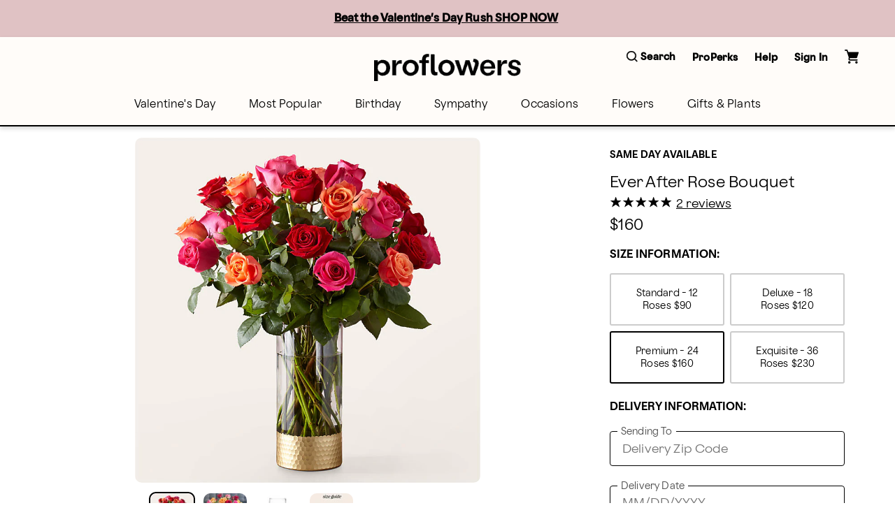

--- FILE ---
content_type: text/html; charset=utf-8
request_url: https://www.proflowers.com/product/ever-after-rose-bouquet-prd-v1m?markcode=35360
body_size: 49325
content:
<!DOCTYPE html><html lang="en" prefix="og: https://ogp.me/ns#"><head><title data-next-head="">Ever After Rose Bouquet</title><link rel="icon" href="/merx/proflowers.ico" data-next-head=""/><meta name="viewport" content="initial-scale=1.0, width=device-width, maximum-scale=1" data-next-head=""/><meta charSet="utf-8" data-next-head=""/><meta name="description" content="Live happily with the Ever After Rose Bouquet. Celebrating Valentine&#x27;s Day&#x27;s favorite flower, this arrangement features three vibrant hues&amp;#58; orange, hot pink, and red. This trifecta will warm any space they&#x27;re displayed in and any recipient&#x27;s heart." data-next-head=""/><meta property="og:url" data-next-head=""/><meta property="og:type" content="product" data-next-head=""/><meta property="og:title" content="Ever After Rose Bouquet" data-next-head=""/><meta property="og:description" content="Live happily with the Ever After Rose Bouquet. Celebrating Valentine&#x27;s Day&#x27;s favorite flower, this arrangement features three vibrant hues&amp;#58; orange, hot pink, and red. This trifecta will warm any space they&#x27;re displayed in and any recipient&#x27;s heart." data-next-head=""/><meta property="og:image" content="https://cdn.shopify.com/s/files/1/0507/3754/5401/files/22-V1MP_LOL_GOLDVASE_preset_proflowers-mx-hero-lv-new.jpg?v=1735284456" data-next-head=""/><meta property="fb:app_id" content="8029666964" data-next-head=""/><link id="ctfassets" rel="preconnect" href="https://images.ctfassets.net" data-next-head=""/><link id="shopify" rel="preconnect" href="https://cdn.shopify.com" data-next-head=""/><link rel="canonical" href="https://www.proflowers.com/product/ever-after-rose-bouquet-prd-v1m" data-next-head=""/><link rel="preload" as="image" imageSrcSet="https://images.ctfassets.net/ztm44xofsurz/5Qbi2b2kkUxWPl0kMuH53h/b161016673ecd283e7184d0f55960db8/proflowers-menu.svg 1x, https://images.ctfassets.net/ztm44xofsurz/5Qbi2b2kkUxWPl0kMuH53h/b161016673ecd283e7184d0f55960db8/proflowers-menu.svg 2x" data-next-head=""/><link rel="preload" as="image" imageSrcSet="https://images.ctfassets.net/ztm44xofsurz/5817xu9L1II4goaEU7V9PQ/9feabcb21452592e2d3af246078cf6b0/proflowers-logo.svg?w=16&amp;fm=webp&amp;q=70 16w, https://images.ctfassets.net/ztm44xofsurz/5817xu9L1II4goaEU7V9PQ/9feabcb21452592e2d3af246078cf6b0/proflowers-logo.svg?w=32&amp;fm=webp&amp;q=70 32w, https://images.ctfassets.net/ztm44xofsurz/5817xu9L1II4goaEU7V9PQ/9feabcb21452592e2d3af246078cf6b0/proflowers-logo.svg?w=48&amp;fm=webp&amp;q=70 48w, https://images.ctfassets.net/ztm44xofsurz/5817xu9L1II4goaEU7V9PQ/9feabcb21452592e2d3af246078cf6b0/proflowers-logo.svg?w=64&amp;fm=webp&amp;q=70 64w, https://images.ctfassets.net/ztm44xofsurz/5817xu9L1II4goaEU7V9PQ/9feabcb21452592e2d3af246078cf6b0/proflowers-logo.svg?w=96&amp;fm=webp&amp;q=70 96w, https://images.ctfassets.net/ztm44xofsurz/5817xu9L1II4goaEU7V9PQ/9feabcb21452592e2d3af246078cf6b0/proflowers-logo.svg?w=128&amp;fm=webp&amp;q=70 128w, https://images.ctfassets.net/ztm44xofsurz/5817xu9L1II4goaEU7V9PQ/9feabcb21452592e2d3af246078cf6b0/proflowers-logo.svg?w=256&amp;fm=webp&amp;q=70 256w, https://images.ctfassets.net/ztm44xofsurz/5817xu9L1II4goaEU7V9PQ/9feabcb21452592e2d3af246078cf6b0/proflowers-logo.svg?w=384&amp;fm=webp&amp;q=70 384w, https://images.ctfassets.net/ztm44xofsurz/5817xu9L1II4goaEU7V9PQ/9feabcb21452592e2d3af246078cf6b0/proflowers-logo.svg?w=768&amp;fm=webp&amp;q=70 768w, https://images.ctfassets.net/ztm44xofsurz/5817xu9L1II4goaEU7V9PQ/9feabcb21452592e2d3af246078cf6b0/proflowers-logo.svg?w=1200&amp;fm=webp&amp;q=70 1200w, https://images.ctfassets.net/ztm44xofsurz/5817xu9L1II4goaEU7V9PQ/9feabcb21452592e2d3af246078cf6b0/proflowers-logo.svg?w=1920&amp;fm=webp&amp;q=70 1920w" imageSizes="(max-width: 768px) 175}px, 210px" fetchpriority="high" data-next-head=""/><link rel="preload" href="/merx/fonts/nib-light-italic-pro.ttf" as="font" type="font/woff" crossorigin="anonymous"/><link rel="preload" href="/merx/fonts/OldschoolGrotesk_W-Light.woff" as="font" type="font/woff" crossorigin="anonymous"/><link rel="preload" href="/merx/fonts/OldschoolGrotesk_W-Medium.woff" as="font" type="font/woff" crossorigin="anonymous"/><link rel="preload" href="/merx/_next/static/css/b82cb62689821710.css?dpl=dpl_Dftv6918fD3yqDZdn8xaaVKnAwt9" as="style"/><link rel="stylesheet" href="/merx/_next/static/css/b82cb62689821710.css?dpl=dpl_Dftv6918fD3yqDZdn8xaaVKnAwt9" data-n-g=""/><link rel="preload" href="/merx/_next/static/css/cf44683265f3d324.css?dpl=dpl_Dftv6918fD3yqDZdn8xaaVKnAwt9" as="style"/><link rel="stylesheet" href="/merx/_next/static/css/cf44683265f3d324.css?dpl=dpl_Dftv6918fD3yqDZdn8xaaVKnAwt9" data-n-p=""/><link rel="preload" href="/merx/_next/static/css/66e55332ac8298b9.css?dpl=dpl_Dftv6918fD3yqDZdn8xaaVKnAwt9" as="style"/><link rel="stylesheet" href="/merx/_next/static/css/66e55332ac8298b9.css?dpl=dpl_Dftv6918fD3yqDZdn8xaaVKnAwt9"/><link rel="preload" href="/merx/_next/static/css/0ca83b6324213c6b.css?dpl=dpl_Dftv6918fD3yqDZdn8xaaVKnAwt9" as="style"/><link rel="stylesheet" href="/merx/_next/static/css/0ca83b6324213c6b.css?dpl=dpl_Dftv6918fD3yqDZdn8xaaVKnAwt9"/><link rel="preload" href="/merx/_next/static/css/08aff11efc3813ce.css?dpl=dpl_Dftv6918fD3yqDZdn8xaaVKnAwt9" as="style"/><link rel="stylesheet" href="/merx/_next/static/css/08aff11efc3813ce.css?dpl=dpl_Dftv6918fD3yqDZdn8xaaVKnAwt9"/><link rel="preload" href="/merx/_next/static/css/206e1d34e84196cf.css?dpl=dpl_Dftv6918fD3yqDZdn8xaaVKnAwt9" as="style"/><link rel="stylesheet" href="/merx/_next/static/css/206e1d34e84196cf.css?dpl=dpl_Dftv6918fD3yqDZdn8xaaVKnAwt9"/><link rel="preload" href="/merx/_next/static/css/a89b409eef6e2b1a.css?dpl=dpl_Dftv6918fD3yqDZdn8xaaVKnAwt9" as="style"/><link rel="stylesheet" href="/merx/_next/static/css/a89b409eef6e2b1a.css?dpl=dpl_Dftv6918fD3yqDZdn8xaaVKnAwt9"/><link rel="preload" href="/merx/_next/static/css/169a0127d1c6199e.css?dpl=dpl_Dftv6918fD3yqDZdn8xaaVKnAwt9" as="style"/><link rel="stylesheet" href="/merx/_next/static/css/169a0127d1c6199e.css?dpl=dpl_Dftv6918fD3yqDZdn8xaaVKnAwt9"/><link rel="preload" href="/merx/_next/static/css/171fbb1b44f79303.css?dpl=dpl_Dftv6918fD3yqDZdn8xaaVKnAwt9" as="style"/><link rel="stylesheet" href="/merx/_next/static/css/171fbb1b44f79303.css?dpl=dpl_Dftv6918fD3yqDZdn8xaaVKnAwt9"/><link rel="preload" href="/merx/_next/static/css/2f380b67be129ae0.css?dpl=dpl_Dftv6918fD3yqDZdn8xaaVKnAwt9" as="style"/><link rel="stylesheet" href="/merx/_next/static/css/2f380b67be129ae0.css?dpl=dpl_Dftv6918fD3yqDZdn8xaaVKnAwt9"/><noscript data-n-css=""></noscript><script defer="" nomodule="" src="/merx/_next/static/chunks/polyfills-42372ed130431b0a.js?dpl=dpl_Dftv6918fD3yqDZdn8xaaVKnAwt9"></script><script defer="" src="/merx/_next/static/chunks/9340-9048b4ace6fb47b8.js?dpl=dpl_Dftv6918fD3yqDZdn8xaaVKnAwt9"></script><script defer="" src="/merx/_next/static/chunks/4200.9774f8c58a7e7390.js?dpl=dpl_Dftv6918fD3yqDZdn8xaaVKnAwt9"></script><script defer="" src="/merx/_next/static/chunks/6870.d14342494c3623e7.js?dpl=dpl_Dftv6918fD3yqDZdn8xaaVKnAwt9"></script><script defer="" src="/merx/_next/static/chunks/2329.7a92175faff2edc7.js?dpl=dpl_Dftv6918fD3yqDZdn8xaaVKnAwt9"></script><script defer="" src="/merx/_next/static/chunks/2747.7d2b51f3ce9a1ffa.js?dpl=dpl_Dftv6918fD3yqDZdn8xaaVKnAwt9"></script><script defer="" src="/merx/_next/static/chunks/8322-29ef28f09756d65d.js?dpl=dpl_Dftv6918fD3yqDZdn8xaaVKnAwt9"></script><script defer="" src="/merx/_next/static/chunks/3800.05dae53780a615a6.js?dpl=dpl_Dftv6918fD3yqDZdn8xaaVKnAwt9"></script><script defer="" src="/merx/_next/static/chunks/3959.ea4d23bd79704c6b.js?dpl=dpl_Dftv6918fD3yqDZdn8xaaVKnAwt9"></script><script defer="" src="/merx/_next/static/chunks/4139-da280337885fb865.js?dpl=dpl_Dftv6918fD3yqDZdn8xaaVKnAwt9"></script><script defer="" src="/merx/_next/static/chunks/6261-080c14993c52b453.js?dpl=dpl_Dftv6918fD3yqDZdn8xaaVKnAwt9"></script><script defer="" src="/merx/_next/static/chunks/1723-a79ffedf65f6b67d.js?dpl=dpl_Dftv6918fD3yqDZdn8xaaVKnAwt9"></script><script defer="" src="/merx/_next/static/chunks/3102-23eaedce87180836.js?dpl=dpl_Dftv6918fD3yqDZdn8xaaVKnAwt9"></script><script defer="" src="/merx/_next/static/chunks/8779-47217b797750fa4a.js?dpl=dpl_Dftv6918fD3yqDZdn8xaaVKnAwt9"></script><script defer="" src="/merx/_next/static/chunks/3770-4da849205a7afe79.js?dpl=dpl_Dftv6918fD3yqDZdn8xaaVKnAwt9"></script><script defer="" src="/merx/_next/static/chunks/8138.0571306e6abfe08f.js?dpl=dpl_Dftv6918fD3yqDZdn8xaaVKnAwt9"></script><script defer="" src="/merx/_next/static/chunks/9268.e384c72a3fd1b8dc.js?dpl=dpl_Dftv6918fD3yqDZdn8xaaVKnAwt9"></script><script defer="" src="/merx/_next/static/chunks/8726.1724d6397eb2048f.js?dpl=dpl_Dftv6918fD3yqDZdn8xaaVKnAwt9"></script><script src="/merx/_next/static/chunks/webpack-69498a26c5667aa8.js?dpl=dpl_Dftv6918fD3yqDZdn8xaaVKnAwt9" defer=""></script><script src="/merx/_next/static/chunks/framework-b216a9a6fed0011f.js?dpl=dpl_Dftv6918fD3yqDZdn8xaaVKnAwt9" defer=""></script><script src="/merx/_next/static/chunks/main-fe13d888d4367c42.js?dpl=dpl_Dftv6918fD3yqDZdn8xaaVKnAwt9" defer=""></script><script src="/merx/_next/static/chunks/pages/_app-7be29dbd2d120ddd.js?dpl=dpl_Dftv6918fD3yqDZdn8xaaVKnAwt9" defer=""></script><script src="/merx/_next/static/chunks/9654-582490319d201746.js?dpl=dpl_Dftv6918fD3yqDZdn8xaaVKnAwt9" defer=""></script><script src="/merx/_next/static/chunks/8918-66f33a26e92e46ec.js?dpl=dpl_Dftv6918fD3yqDZdn8xaaVKnAwt9" defer=""></script><script src="/merx/_next/static/chunks/1693-59c9659575efa089.js?dpl=dpl_Dftv6918fD3yqDZdn8xaaVKnAwt9" defer=""></script><script src="/merx/_next/static/chunks/8021-f02619e75c1705a4.js?dpl=dpl_Dftv6918fD3yqDZdn8xaaVKnAwt9" defer=""></script><script src="/merx/_next/static/chunks/4733-609965d9511c5617.js?dpl=dpl_Dftv6918fD3yqDZdn8xaaVKnAwt9" defer=""></script><script src="/merx/_next/static/chunks/3479-0fcb41e233e9c4cf.js?dpl=dpl_Dftv6918fD3yqDZdn8xaaVKnAwt9" defer=""></script><script src="/merx/_next/static/chunks/pages/product/%5Bpath%5D-231cb1553299a203.js?dpl=dpl_Dftv6918fD3yqDZdn8xaaVKnAwt9" defer=""></script><script src="/merx/_next/static/9cxa90Ruleuu3vLNnYh4F/_buildManifest.js?dpl=dpl_Dftv6918fD3yqDZdn8xaaVKnAwt9" defer=""></script><script src="/merx/_next/static/9cxa90Ruleuu3vLNnYh4F/_ssgManifest.js?dpl=dpl_Dftv6918fD3yqDZdn8xaaVKnAwt9" defer=""></script></head><body class="font-base" style="line-height:1"><div id="__next"><div id="app" class="default_app__NhZxv"><header id="header" class="flex-0"><div class="skip-menu_skipMenu__DMgD3"><a href="#main-content" class="skip-menu_link__bzOsS mr-3">Skip to main content</a><a href="#footer" class="skip-menu_link__bzOsS mr-3">Skip to footer</a></div><section class="cms-component" data-section-id="aWQ6Ly9DT05URU5URlVML3p0bTQ0eG9mc3Vyei9tYXN0ZXIvQ09OVEVOVC80NHVISUtyWnZraURIMGZqMExQVGpOL2VuLVVT"></section><section class="cms-component" data-section-id="aWQ6Ly9DT05URU5URlVML3p0bTQ0eG9mc3Vyei9tYXN0ZXIvQ09OVEVOVC81YWVHdzFQaXczWWxYQmFsSkhEcThzL2VuLVVT"></section><section class="cms-component linkList" data-section-id="aWQ6Ly9DT05URU5URlVML3p0bTQ0eG9mc3Vyei9tYXN0ZXIvQ09OVEVOVC80ZjFld3FNSGtTbVVJUVViQ3RDcEZ1L2VuLVVT"><div class="header_wrapper__0qIqv"><div class="container" id="main-menu"><div class="row"><div class="col header_content__cSqCw"><div role="button" tabindex="0" class="hamburger_hamburgerWrapper__bVUgs"><button tabindex="-1" aria-expanded="false" class="hamburger_hamburger__ZWjUv bg-transparent p-0 py-3 m-0 w-100 h-100 b-0" aria-label="Open menu"><span style="box-sizing:border-box;display:inline-block;overflow:hidden;width:20px;height:13px;background:none;opacity:1;border:0;margin:0;padding:0;position:relative"><img role="img" alt="menu" srcSet="https://images.ctfassets.net/ztm44xofsurz/5Qbi2b2kkUxWPl0kMuH53h/b161016673ecd283e7184d0f55960db8/proflowers-menu.svg 1x, https://images.ctfassets.net/ztm44xofsurz/5Qbi2b2kkUxWPl0kMuH53h/b161016673ecd283e7184d0f55960db8/proflowers-menu.svg 2x" src="https://images.ctfassets.net/ztm44xofsurz/5Qbi2b2kkUxWPl0kMuH53h/b161016673ecd283e7184d0f55960db8/proflowers-menu.svg" decoding="async" data-nimg="fixed" style="position:absolute;top:0;left:0;bottom:0;right:0;box-sizing:border-box;padding:0;border:none;margin:auto;display:block;width:0;height:0;min-width:100%;max-width:100%;min-height:100%;max-height:100%"/></span></button></div><div class="header_group__SN0pq"><div class="header_logoWrapper__SyTsZ p-0 m-0 my-4"><a href="/" class="link_wrapper__hnMAK header_logo__MUHfL p-0 m-0 p-0 link_inheritColor__KZLNk link_underlineOnHover__I7mn7 text-decoration-none link_showOutline___Ad2T" aria-label="For help ordering a gift, call our customer support line at 1-800-736-338"><img alt="site-logo" fetchpriority="high" loading="eager" width="175" height="32" decoding="async" data-nimg="1" style="color:transparent" sizes="(max-width: 768px) 175}px, 210px" srcSet="https://images.ctfassets.net/ztm44xofsurz/5817xu9L1II4goaEU7V9PQ/9feabcb21452592e2d3af246078cf6b0/proflowers-logo.svg?w=16&amp;fm=webp&amp;q=70 16w, https://images.ctfassets.net/ztm44xofsurz/5817xu9L1II4goaEU7V9PQ/9feabcb21452592e2d3af246078cf6b0/proflowers-logo.svg?w=32&amp;fm=webp&amp;q=70 32w, https://images.ctfassets.net/ztm44xofsurz/5817xu9L1II4goaEU7V9PQ/9feabcb21452592e2d3af246078cf6b0/proflowers-logo.svg?w=48&amp;fm=webp&amp;q=70 48w, https://images.ctfassets.net/ztm44xofsurz/5817xu9L1II4goaEU7V9PQ/9feabcb21452592e2d3af246078cf6b0/proflowers-logo.svg?w=64&amp;fm=webp&amp;q=70 64w, https://images.ctfassets.net/ztm44xofsurz/5817xu9L1II4goaEU7V9PQ/9feabcb21452592e2d3af246078cf6b0/proflowers-logo.svg?w=96&amp;fm=webp&amp;q=70 96w, https://images.ctfassets.net/ztm44xofsurz/5817xu9L1II4goaEU7V9PQ/9feabcb21452592e2d3af246078cf6b0/proflowers-logo.svg?w=128&amp;fm=webp&amp;q=70 128w, https://images.ctfassets.net/ztm44xofsurz/5817xu9L1II4goaEU7V9PQ/9feabcb21452592e2d3af246078cf6b0/proflowers-logo.svg?w=256&amp;fm=webp&amp;q=70 256w, https://images.ctfassets.net/ztm44xofsurz/5817xu9L1II4goaEU7V9PQ/9feabcb21452592e2d3af246078cf6b0/proflowers-logo.svg?w=384&amp;fm=webp&amp;q=70 384w, https://images.ctfassets.net/ztm44xofsurz/5817xu9L1II4goaEU7V9PQ/9feabcb21452592e2d3af246078cf6b0/proflowers-logo.svg?w=768&amp;fm=webp&amp;q=70 768w, https://images.ctfassets.net/ztm44xofsurz/5817xu9L1II4goaEU7V9PQ/9feabcb21452592e2d3af246078cf6b0/proflowers-logo.svg?w=1200&amp;fm=webp&amp;q=70 1200w, https://images.ctfassets.net/ztm44xofsurz/5817xu9L1II4goaEU7V9PQ/9feabcb21452592e2d3af246078cf6b0/proflowers-logo.svg?w=1920&amp;fm=webp&amp;q=70 1920w" src="https://images.ctfassets.net/ztm44xofsurz/5817xu9L1II4goaEU7V9PQ/9feabcb21452592e2d3af246078cf6b0/proflowers-logo.svg?w=1920&amp;fm=webp&amp;q=70"/><span class="display-none">Logo that links to homepage</span></a></div></div><div class="display-flex justify-content-center align-items-center ml-auto mt-auto mb-auto"><ul class="utility-menu_wrapper__H2j_m mt-0 align-items-center list-style-none ml-0 mr-0 mb-0 p-0 display-flex justify-content-center"><li class="p-0 mx-2 px-1 flex-center lg-only"><button class="button_btn__1w6Yp text-body font-cta py-0 button_btn-link-light__b70E9"><span class="button_label__N4cLa flex-row flex-center"><div id="util-menu-button-content" class="cursor-pointer display-flex justify-content-center align-items-center flex-direction-column b-none bg-transparent"><span role="button" aria-label="Search" class="button-content_label__1hGcV m-0 font-cta text-meta font-weight-600 display-flex"><svg xmlns="http://www.w3.org/2000/svg" viewBox="0 0 19 19" class="search-menu_icon__0dNR5 mr-1"><path fill-rule="evenodd" d="M8.26 0A8.15 8.15 0 00.04 8.06a8.15 8.15 0 008.22 8.06c1.86 0 3.65-.62 5.06-1.74l.12-.1 3.52 3.47a.81.81 0 001.18 0 .8.8 0 00.25-.58.8.8 0 00-.25-.57l-3.53-3.46.1-.11a8.05 8.05 0 001.77-4.97A8.15 8.15 0 008.26 0zm0 14.5a6.49 6.49 0 01-6.54-6.4c0-3.54 2.93-6.42 6.54-6.42s6.54 2.88 6.54 6.41a6.49 6.49 0 01-6.54 6.42z"></path></svg><span>Search</span></span></div></span></button></li><li class="p-0 mx-2 px-1 flex-center lg-only"><button class="button_btn__1w6Yp text-body font-cta py-0 button_btn-link-light__b70E9"><span class="button_label__N4cLa flex-row flex-center"><div id="util-menu-button-content" class="cursor-pointer display-flex justify-content-center align-items-center flex-direction-column b-none bg-transparent"><span role="button" aria-label="" class="button-content_label__1hGcV m-0 font-cta text-meta font-weight-600">Help</span></div></span></button></li><li class="p-0 mx-2 px-1 flex-center lg-only"><button class="button_btn__1w6Yp text-body font-cta py-0 button_btn-link-light__b70E9 sign-in_wrapper__LdX6H sign-in_signInButton__p_JWi" tabindex="0"><span class="button_label__N4cLa flex-row flex-center"><div id="util-menu-button-content" class="cursor-pointer display-flex justify-content-center align-items-center flex-direction-column b-none bg-transparent"><span role="button" aria-label="Sign in" class="button-content_label__1hGcV m-0 font-cta text-meta font-weight-600">Sign In</span></div></span></button></li><div id="util-menu-button-content" class="cursor-pointer display-flex justify-content-center align-items-center flex-direction-column b-none bg-transparent"><span role="button" aria-label="cart" class="button-content_label__1hGcV m-0 font-cta text-meta font-weight-600"><span class="cart_text__DNgSe mr-1">Cart</span></span></div></ul></div></div></div><div class="row header_navigationRow__oKs95 mt-2"><div class="header_navigation___DwZP p-0 m-0"><div class=""><nav aria-label="Main" id="navigation-menu" class="m-0 p-0 b-0"><ul role="menubar" class="navigation_list__mprmn list-style-none flex-row flex-center m-0 p-0 b-0"><li role="menuitem" aria-haspopup="true" aria-expanded="false"><button class="menu_label__NxjAL m-0 px-4 py-3 text-body bg-transparent" role="link">Valentine&#x27;s Day</button><div tabindex="0" style="display:none" class="menu_panel__x_eFQ menu-items-container"><div class="container"><div class="mt-3 flex-end"><button aria-label="Close Modal" class="close-button_button__BaHGK close-button_md__tueLZ mt-3 mr-5"><span style="box-sizing:border-box;display:inline-block;overflow:hidden;width:18px;height:18px;background:none;opacity:1;border:0;margin:0;padding:0;position:relative"><img role="img" alt="close" src="[data-uri]" decoding="async" data-nimg="fixed" style="position:absolute;top:0;left:0;bottom:0;right:0;box-sizing:border-box;padding:0;border:none;margin:auto;display:block;width:0;height:0;min-width:100%;max-width:100%;min-height:100%;max-height:100%"/><noscript><img role="img" alt="close" loading="lazy" decoding="async" data-nimg="fixed" style="position:absolute;top:0;left:0;bottom:0;right:0;box-sizing:border-box;padding:0;border:none;margin:auto;display:block;width:0;height:0;min-width:100%;max-width:100%;min-height:100%;max-height:100%" srcSet="https://images.ctfassets.net/ztm44xofsurz/BRT6m7WAomkhBJHKPd804/9befe21c408f0102f2200ed43e8a9db7/close.svg 1x, https://images.ctfassets.net/ztm44xofsurz/BRT6m7WAomkhBJHKPd804/9befe21c408f0102f2200ed43e8a9db7/close.svg 2x" src="https://images.ctfassets.net/ztm44xofsurz/BRT6m7WAomkhBJHKPd804/9befe21c408f0102f2200ed43e8a9db7/close.svg"/></noscript></span></button></div><div class="row justify-content-center"><div class="col-lg-2 col-md-12 col-12"><ul class="flex-col mt-3 text-body"><li class=""><span class="display-block mb-2 font-cta font-weight-500">Featured Valentine&#x27;s Day</span></li><li class=""><a href="/valentines-day/all" class="link_wrapper__hnMAK display-block mb-2 p-0 link_inheritColor__KZLNk link_underlineOnHover__I7mn7 text-decoration-none link_showOutline___Ad2T" aria-label="All Valentine’s Day" __typename="LinkItemFields">All Valentine’s Day</a></li><li class=""><a href="/valentines-day/valentines-day-flowers" class="link_wrapper__hnMAK display-block mb-2 p-0 link_inheritColor__KZLNk link_underlineOnHover__I7mn7 text-decoration-none link_showOutline___Ad2T" aria-label="Flowers " __typename="LinkItemFields">Flowers </a></li><li class=""><a href="/valentines-day/valentines-day-roses" class="link_wrapper__hnMAK display-block mb-2 p-0 link_inheritColor__KZLNk link_underlineOnHover__I7mn7 text-decoration-none link_showOutline___Ad2T" aria-label="Roses" __typename="LinkItemFields">Roses</a></li><li class=""><a href="/valentines-day/valentines-day-best-sellers" class="link_wrapper__hnMAK display-block mb-2 p-0 link_inheritColor__KZLNk link_underlineOnHover__I7mn7 text-decoration-none link_showOutline___Ad2T" aria-label="Best Sellers" __typename="LinkItemFields">Best Sellers</a></li><li class=""><a href="/valentines-day/valentines-day-strawberries" class="link_wrapper__hnMAK display-block mb-2 p-0 link_inheritColor__KZLNk link_underlineOnHover__I7mn7 text-decoration-none link_showOutline___Ad2T" aria-label="Chocolate Covered Strawberries" __typename="LinkItemFields">Chocolate Covered Strawberries</a></li></ul></div><div class="col-lg-2 col-md-12 col-12"><ul class="flex-col mt-3 text-body"><li class=""><span class="display-block mb-2 font-cta font-weight-500">Specialty Valentine&#x27;s Day</span></li><li class=""><a href="/valentines-day/valentines-day-gifts" class="link_wrapper__hnMAK display-block mb-2 p-0 link_inheritColor__KZLNk link_underlineOnHover__I7mn7 text-decoration-none link_showOutline___Ad2T" aria-label="Gifts" __typename="LinkItemFields">Gifts</a></li><li class=""><a href="/valentines-day/valentines-day-gift-sets" class="link_wrapper__hnMAK display-block mb-2 p-0 link_inheritColor__KZLNk link_underlineOnHover__I7mn7 text-decoration-none link_showOutline___Ad2T" aria-label="Bundles" __typename="LinkItemFields">Bundles</a></li><li class=""><a href="/valentines-day/valentines-day-plants" class="link_wrapper__hnMAK display-block mb-2 p-0 link_inheritColor__KZLNk link_underlineOnHover__I7mn7 text-decoration-none link_showOutline___Ad2T" aria-label="Plants" __typename="LinkItemFields">Plants</a></li><li class=""><a href="/flowers/type/roses/preserved-roses" class="link_wrapper__hnMAK display-block mb-2 p-0 link_inheritColor__KZLNk link_underlineOnHover__I7mn7 text-decoration-none link_showOutline___Ad2T" aria-label="Preserved Roses" __typename="LinkItemFields">Preserved Roses</a></li><li class=""><a href="/gifts/wine" class="link_wrapper__hnMAK display-block mb-2 p-0 link_inheritColor__KZLNk link_underlineOnHover__I7mn7 text-decoration-none link_showOutline___Ad2T" aria-label="Wine " __typename="LinkItemFields">Wine </a></li></ul></div></div></div></div></li><li role="menuitem" aria-haspopup="true" aria-expanded="false"><button class="menu_label__NxjAL m-0 px-4 py-3 text-body bg-transparent" role="link">Most Popular</button><div tabindex="0" style="display:none" class="menu_panel__x_eFQ menu-items-container"><div class="container"><div class="mt-3 flex-end"><button aria-label="Close Modal" class="close-button_button__BaHGK close-button_md__tueLZ mt-3 mr-5"><span style="box-sizing:border-box;display:inline-block;overflow:hidden;width:18px;height:18px;background:none;opacity:1;border:0;margin:0;padding:0;position:relative"><img role="img" alt="close" src="[data-uri]" decoding="async" data-nimg="fixed" style="position:absolute;top:0;left:0;bottom:0;right:0;box-sizing:border-box;padding:0;border:none;margin:auto;display:block;width:0;height:0;min-width:100%;max-width:100%;min-height:100%;max-height:100%"/><noscript><img role="img" alt="close" loading="lazy" decoding="async" data-nimg="fixed" style="position:absolute;top:0;left:0;bottom:0;right:0;box-sizing:border-box;padding:0;border:none;margin:auto;display:block;width:0;height:0;min-width:100%;max-width:100%;min-height:100%;max-height:100%" srcSet="https://images.ctfassets.net/ztm44xofsurz/BRT6m7WAomkhBJHKPd804/9befe21c408f0102f2200ed43e8a9db7/close.svg 1x, https://images.ctfassets.net/ztm44xofsurz/BRT6m7WAomkhBJHKPd804/9befe21c408f0102f2200ed43e8a9db7/close.svg 2x" src="https://images.ctfassets.net/ztm44xofsurz/BRT6m7WAomkhBJHKPd804/9befe21c408f0102f2200ed43e8a9db7/close.svg"/></noscript></span></button></div><div class="row justify-content-center"><div class="col-lg-2 col-md-12 col-12"><ul class="flex-col mt-3 text-body"><li class=""><span class="display-block mb-2 font-cta font-weight-500">Featured Favorites</span></li><li class=""><a href="/best-sellers-bsa" class="link_wrapper__hnMAK display-block mb-2 p-0 link_inheritColor__KZLNk link_underlineOnHover__I7mn7 text-decoration-none link_showOutline___Ad2T" aria-label="All Best Sellers" __typename="LinkItemFields">All Best Sellers</a></li><li class=""><a href="/flowers/same-day-flower-delivery" class="link_wrapper__hnMAK display-block mb-2 p-0 link_inheritColor__KZLNk link_underlineOnHover__I7mn7 text-decoration-none link_showOutline___Ad2T" aria-label="Same Day Delivery" __typename="LinkItemFields">Same Day Delivery</a></li><li class=""><a href="/shop-by-budget/flowers" class="link_wrapper__hnMAK display-block mb-2 p-0 link_inheritColor__KZLNk link_underlineOnHover__I7mn7 text-decoration-none link_showOutline___Ad2T" aria-label="Starting at $50" __typename="LinkItemFields">Starting at $50</a></li><li class=""><a href="/flowers/farm-flowers" class="link_wrapper__hnMAK display-block mb-2 p-0 link_inheritColor__KZLNk link_underlineOnHover__I7mn7 text-decoration-none link_showOutline___Ad2T" aria-label="Farmer’s Market Inspired" __typename="LinkItemFields">Farmer’s Market Inspired</a></li><li class=""><a href="/flowers/modern-flowers" class="link_wrapper__hnMAK display-block mb-2 p-0 link_inheritColor__KZLNk link_underlineOnHover__I7mn7 text-decoration-none link_showOutline___Ad2T" aria-label="Must-Have Bouquets" __typename="LinkItemFields">Must-Have Bouquets</a></li><li class=""><a href="/aarp" class="link_wrapper__hnMAK display-block mb-2 p-0 link_inheritColor__KZLNk link_underlineOnHover__I7mn7 text-decoration-none font-cta font-weight-bold link_showOutline___Ad2T" aria-label="AARP member benefits" __typename="LinkItemFields" whiteList="partnerid=aarp">AARP member benefits</a></li></ul></div><div class="col-lg-2 col-md-12 col-12"><ul class="flex-col mt-3 text-body"><li class=""><span class="display-block mb-2 font-cta font-weight-500">Top Occasions</span></li><li class=""><a href="/birthday/all" class="link_wrapper__hnMAK display-block mb-2 p-0 link_inheritColor__KZLNk link_underlineOnHover__I7mn7 text-decoration-none link_showOutline___Ad2T" aria-label="Birthday " __typename="LinkItemFields">Birthday </a></li><li class=""><a href="/sympathy/all" class="link_wrapper__hnMAK display-block mb-2 p-0 link_inheritColor__KZLNk link_underlineOnHover__I7mn7 text-decoration-none link_showOutline___Ad2T" aria-label="Sympathy " __typename="LinkItemFields">Sympathy </a></li><li class=""><a href="/occasions/get-well" class="link_wrapper__hnMAK display-block mb-2 p-0 link_inheritColor__KZLNk link_underlineOnHover__I7mn7 text-decoration-none link_showOutline___Ad2T" aria-label="Get Well" __typename="LinkItemFields">Get Well</a></li><li class=""><a href="/occasions/thinking-of-you" class="link_wrapper__hnMAK display-block mb-2 p-0 link_inheritColor__KZLNk link_underlineOnHover__I7mn7 text-decoration-none link_showOutline___Ad2T" aria-label="Thinking of You" __typename="LinkItemFields">Thinking of You</a></li><li class=""><a href="/anniversary/anniversary-flowers-gifts" class="link_wrapper__hnMAK display-block mb-2 p-0 link_inheritColor__KZLNk link_underlineOnHover__I7mn7 text-decoration-none link_showOutline___Ad2T" aria-label="Anniversary" __typename="LinkItemFields">Anniversary</a></li><li class=""><a href="/valentines-day/all" class="link_wrapper__hnMAK display-block mb-2 p-0 link_inheritColor__KZLNk link_underlineOnHover__I7mn7 text-decoration-none link_showOutline___Ad2T" aria-label="Valentine’s Day" __typename="LinkItemFields">Valentine’s Day</a></li></ul></div><div class="col-lg-2 col-md-12 col-12"><ul class="flex-col mt-3 text-body"><li class=""><span class="display-block mb-2 font-cta font-weight-500">Popular Flowers</span></li><li class=""><a href="/flowers/type/roses/all" class="link_wrapper__hnMAK display-block mb-2 p-0 link_inheritColor__KZLNk link_underlineOnHover__I7mn7 text-decoration-none link_showOutline___Ad2T" aria-label="Roses" __typename="LinkItemFields">Roses</a></li><li class=""><a href="/flowers/type/lilies" class="link_wrapper__hnMAK display-block mb-2 p-0 link_inheritColor__KZLNk link_underlineOnHover__I7mn7 text-decoration-none link_showOutline___Ad2T" aria-label="Lilies" __typename="LinkItemFields">Lilies</a></li><li class=""><a href="/flowers/type/orchids" class="link_wrapper__hnMAK display-block mb-2 p-0 link_inheritColor__KZLNk link_underlineOnHover__I7mn7 text-decoration-none link_showOutline___Ad2T" aria-label="Orchids" __typename="LinkItemFields">Orchids</a></li><li class=""><a href="/flowers/type/sunflowers" class="link_wrapper__hnMAK display-block mb-2 p-0 link_inheritColor__KZLNk link_underlineOnHover__I7mn7 text-decoration-none link_showOutline___Ad2T" aria-label="Sunflowers" __typename="LinkItemFields">Sunflowers</a></li><li class=""><a href="/flowers/type/daisies" class="link_wrapper__hnMAK display-block mb-2 p-0 link_inheritColor__KZLNk link_underlineOnHover__I7mn7 text-decoration-none link_showOutline___Ad2T" aria-label="Daisies" __typename="LinkItemFields">Daisies</a></li><li class=""><a href="/flowers/send-flowers" class="link_wrapper__hnMAK display-block mb-2 p-0 link_inheritColor__KZLNk link_underlineOnHover__I7mn7 text-decoration-none link_showOutline___Ad2T" aria-label="All Flowers" __typename="LinkItemFields">All Flowers</a></li></ul></div></div></div></div></li><li role="menuitem" aria-haspopup="true" aria-expanded="false"><button class="menu_label__NxjAL m-0 px-4 py-3 text-body bg-transparent" role="link">Birthday</button><div tabindex="0" style="display:none" class="menu_panel__x_eFQ menu-items-container"><div class="container"><div class="mt-3 flex-end"><button aria-label="Close Modal" class="close-button_button__BaHGK close-button_md__tueLZ mt-3 mr-5"><span style="box-sizing:border-box;display:inline-block;overflow:hidden;width:18px;height:18px;background:none;opacity:1;border:0;margin:0;padding:0;position:relative"><img role="img" alt="close" src="[data-uri]" decoding="async" data-nimg="fixed" style="position:absolute;top:0;left:0;bottom:0;right:0;box-sizing:border-box;padding:0;border:none;margin:auto;display:block;width:0;height:0;min-width:100%;max-width:100%;min-height:100%;max-height:100%"/><noscript><img role="img" alt="close" loading="lazy" decoding="async" data-nimg="fixed" style="position:absolute;top:0;left:0;bottom:0;right:0;box-sizing:border-box;padding:0;border:none;margin:auto;display:block;width:0;height:0;min-width:100%;max-width:100%;min-height:100%;max-height:100%" srcSet="https://images.ctfassets.net/ztm44xofsurz/BRT6m7WAomkhBJHKPd804/9befe21c408f0102f2200ed43e8a9db7/close.svg 1x, https://images.ctfassets.net/ztm44xofsurz/BRT6m7WAomkhBJHKPd804/9befe21c408f0102f2200ed43e8a9db7/close.svg 2x" src="https://images.ctfassets.net/ztm44xofsurz/BRT6m7WAomkhBJHKPd804/9befe21c408f0102f2200ed43e8a9db7/close.svg"/></noscript></span></button></div><div class="row justify-content-center"><div class="col-lg-2 col-md-12 col-12"><ul class="flex-col mt-3 text-body"><li class=""><span class="display-block mb-2 font-cta font-weight-500">Featured Birthday</span></li><li class=""><a href="/birthday/birthday-flowers" class="link_wrapper__hnMAK display-block mb-2 p-0 link_inheritColor__KZLNk link_underlineOnHover__I7mn7 text-decoration-none link_showOutline___Ad2T" aria-label="Birthday Flowers" __typename="LinkItemFields">Birthday Flowers</a></li><li class=""><a href="/birthday/best-sellers" class="link_wrapper__hnMAK display-block mb-2 p-0 link_inheritColor__KZLNk link_underlineOnHover__I7mn7 text-decoration-none link_showOutline___Ad2T" aria-label="Birthday Best Sellers" __typename="LinkItemFields">Birthday Best Sellers</a></li><li class=""><a href="/birthday/same-day-birthday-flowers" class="link_wrapper__hnMAK display-block mb-2 p-0 link_inheritColor__KZLNk link_underlineOnHover__I7mn7 text-decoration-none link_showOutline___Ad2T" aria-label="Same Day Birthday" __typename="LinkItemFields">Same Day Birthday</a></li><li class=""><a href="/birthday/all" class="link_wrapper__hnMAK display-block mb-2 p-0 link_inheritColor__KZLNk link_underlineOnHover__I7mn7 text-decoration-none link_showOutline___Ad2T" aria-label="All Birthday" __typename="LinkItemFields">All Birthday</a></li></ul></div><div class="col-lg-2 col-md-12 col-12"><ul class="flex-col mt-3 text-body"><li class=""><span class="display-block mb-2 font-cta font-weight-500">Specialty Birthday</span></li><li class=""><a href="/birthday/birthday-plants" class="link_wrapper__hnMAK display-block mb-2 p-0 link_inheritColor__KZLNk link_underlineOnHover__I7mn7 text-decoration-none link_showOutline___Ad2T" aria-label="Birthday Plants" __typename="LinkItemFields">Birthday Plants</a></li><li class=""><a href="/birthday/birthday-gifts" class="link_wrapper__hnMAK display-block mb-2 p-0 link_inheritColor__KZLNk link_underlineOnHover__I7mn7 text-decoration-none link_showOutline___Ad2T" aria-label="Birthday Treats" __typename="LinkItemFields">Birthday Treats</a></li><li class=""><a href="/birthday/birthday-gift-baskets" class="link_wrapper__hnMAK display-block mb-2 p-0 link_inheritColor__KZLNk link_underlineOnHover__I7mn7 text-decoration-none link_showOutline___Ad2T" aria-label="Birthday Gift Baskets" __typename="LinkItemFields">Birthday Gift Baskets</a></li><li class=""><a href="/birthday/birthday-flowers-for-mom" class="link_wrapper__hnMAK display-block mb-2 p-0 link_inheritColor__KZLNk link_underlineOnHover__I7mn7 text-decoration-none link_showOutline___Ad2T" aria-label="Birthday Gifts for Mom" __typename="LinkItemFields">Birthday Gifts for Mom</a></li></ul></div></div></div></div></li><li role="menuitem" aria-haspopup="true" aria-expanded="false"><button class="menu_label__NxjAL m-0 px-4 py-3 text-body bg-transparent" role="link">Sympathy</button><div tabindex="0" style="display:none" class="menu_panel__x_eFQ menu-items-container"><div class="container"><div class="mt-3 flex-end"><button aria-label="Close Modal" class="close-button_button__BaHGK close-button_md__tueLZ mt-3 mr-5"><span style="box-sizing:border-box;display:inline-block;overflow:hidden;width:18px;height:18px;background:none;opacity:1;border:0;margin:0;padding:0;position:relative"><img role="img" alt="close" src="[data-uri]" decoding="async" data-nimg="fixed" style="position:absolute;top:0;left:0;bottom:0;right:0;box-sizing:border-box;padding:0;border:none;margin:auto;display:block;width:0;height:0;min-width:100%;max-width:100%;min-height:100%;max-height:100%"/><noscript><img role="img" alt="close" loading="lazy" decoding="async" data-nimg="fixed" style="position:absolute;top:0;left:0;bottom:0;right:0;box-sizing:border-box;padding:0;border:none;margin:auto;display:block;width:0;height:0;min-width:100%;max-width:100%;min-height:100%;max-height:100%" srcSet="https://images.ctfassets.net/ztm44xofsurz/BRT6m7WAomkhBJHKPd804/9befe21c408f0102f2200ed43e8a9db7/close.svg 1x, https://images.ctfassets.net/ztm44xofsurz/BRT6m7WAomkhBJHKPd804/9befe21c408f0102f2200ed43e8a9db7/close.svg 2x" src="https://images.ctfassets.net/ztm44xofsurz/BRT6m7WAomkhBJHKPd804/9befe21c408f0102f2200ed43e8a9db7/close.svg"/></noscript></span></button></div><div class="row justify-content-center"><div class="col-lg-2 col-md-12 col-12"><ul class="flex-col mt-3 text-body"><li class=""><span class="display-block mb-2 font-cta font-weight-500">Featured Sympathy</span></li><li class=""><a href="/sympathy/sympathy-flowers" class="link_wrapper__hnMAK display-block mb-2 p-0 link_inheritColor__KZLNk link_underlineOnHover__I7mn7 text-decoration-none link_showOutline___Ad2T" aria-label="Sympathy Flowers" __typename="LinkItemFields">Sympathy Flowers</a></li><li class=""><a href="/sympathy/sympathy-plants" class="link_wrapper__hnMAK display-block mb-2 p-0 link_inheritColor__KZLNk link_underlineOnHover__I7mn7 text-decoration-none link_showOutline___Ad2T" aria-label="Sympathy Plants" __typename="LinkItemFields">Sympathy Plants</a></li><li class=""><a href="/sympathy/all" class="link_wrapper__hnMAK display-block mb-2 p-0 link_inheritColor__KZLNk link_underlineOnHover__I7mn7 text-decoration-none link_showOutline___Ad2T" aria-label="All Sympathy" __typename="LinkItemFields">All Sympathy</a></li></ul></div><div class="col-lg-2 col-md-12 col-12"><ul class="flex-col mt-3 text-body"><li class=""><span class="display-block mb-2 font-cta font-weight-500">Funeral &amp; Service</span></li><li class=""><a href="/sympathy/funeral-flowers" class="link_wrapper__hnMAK display-block mb-2 p-0 link_inheritColor__KZLNk link_underlineOnHover__I7mn7 text-decoration-none link_showOutline___Ad2T" aria-label="Funeral Flowers" __typename="LinkItemFields">Funeral Flowers</a></li><li class=""><a href="/sympathy/funeral-wreaths" class="link_wrapper__hnMAK display-block mb-2 p-0 link_inheritColor__KZLNk link_underlineOnHover__I7mn7 text-decoration-none link_showOutline___Ad2T" aria-label="Funeral Wreaths &amp; Sprays" __typename="LinkItemFields">Funeral Wreaths &amp; Sprays</a></li><li class=""><a href="/sympathy/funeral-plants" class="link_wrapper__hnMAK display-block mb-2 p-0 link_inheritColor__KZLNk link_underlineOnHover__I7mn7 text-decoration-none link_showOutline___Ad2T" aria-label="Funeral Plants" __typename="LinkItemFields">Funeral Plants</a></li><li class=""><a href="/sympathy/funeral" class="link_wrapper__hnMAK display-block mb-2 p-0 link_inheritColor__KZLNk link_underlineOnHover__I7mn7 text-decoration-none link_showOutline___Ad2T" aria-label="All Funeral" __typename="LinkItemFields">All Funeral</a></li></ul></div><div class="col-lg-2 col-md-12 col-12"><ul class="flex-col mt-3 text-body"><li class=""><span class="display-block mb-2 font-cta font-weight-500">Specialty Sympathy</span></li><li class=""><a href="/sympathy/same-day-sympathy-flowers" class="link_wrapper__hnMAK display-block mb-2 p-0 link_inheritColor__KZLNk link_underlineOnHover__I7mn7 text-decoration-none link_showOutline___Ad2T" aria-label="Same Day Sympathy" __typename="LinkItemFields">Same Day Sympathy</a></li><li class=""><a href="/sympathy/memorial-plants" class="link_wrapper__hnMAK display-block mb-2 p-0 link_inheritColor__KZLNk link_underlineOnHover__I7mn7 text-decoration-none link_showOutline___Ad2T" aria-label="Memorial Plants" __typename="LinkItemFields">Memorial Plants</a></li><li class=""><a href="/sympathy/pet-loss-gifts" class="link_wrapper__hnMAK display-block mb-2 p-0 link_inheritColor__KZLNk link_underlineOnHover__I7mn7 text-decoration-none link_showOutline___Ad2T" aria-label="Pet Sympathy" __typename="LinkItemFields">Pet Sympathy</a></li></ul></div></div></div></div></li><li role="menuitem" aria-haspopup="true" aria-expanded="false"><button class="menu_label__NxjAL m-0 px-4 py-3 text-body bg-transparent">Occasions</button><div tabindex="0" style="display:none" class="menu_panel__x_eFQ menu-items-container"><div class="container"><div class="mt-3 flex-end"><button aria-label="Close Modal" class="close-button_button__BaHGK close-button_md__tueLZ mt-3 mr-5"><span style="box-sizing:border-box;display:inline-block;overflow:hidden;width:18px;height:18px;background:none;opacity:1;border:0;margin:0;padding:0;position:relative"><img role="img" alt="close" src="[data-uri]" decoding="async" data-nimg="fixed" style="position:absolute;top:0;left:0;bottom:0;right:0;box-sizing:border-box;padding:0;border:none;margin:auto;display:block;width:0;height:0;min-width:100%;max-width:100%;min-height:100%;max-height:100%"/><noscript><img role="img" alt="close" loading="lazy" decoding="async" data-nimg="fixed" style="position:absolute;top:0;left:0;bottom:0;right:0;box-sizing:border-box;padding:0;border:none;margin:auto;display:block;width:0;height:0;min-width:100%;max-width:100%;min-height:100%;max-height:100%" srcSet="https://images.ctfassets.net/ztm44xofsurz/BRT6m7WAomkhBJHKPd804/9befe21c408f0102f2200ed43e8a9db7/close.svg 1x, https://images.ctfassets.net/ztm44xofsurz/BRT6m7WAomkhBJHKPd804/9befe21c408f0102f2200ed43e8a9db7/close.svg 2x" src="https://images.ctfassets.net/ztm44xofsurz/BRT6m7WAomkhBJHKPd804/9befe21c408f0102f2200ed43e8a9db7/close.svg"/></noscript></span></button></div><div class="row justify-content-center"><div class="col-lg-2 col-md-12 col-12"><ul class="flex-col mt-3 text-body"><li class=""><span class="display-block mb-2 font-cta font-weight-500">Seasonal Occasions</span></li><li class=""><a href="/valentines-day/galentines-day" class="link_wrapper__hnMAK display-block mb-2 p-0 link_inheritColor__KZLNk link_underlineOnHover__I7mn7 text-decoration-none link_showOutline___Ad2T" aria-label="Galentine’s Day (2/13)" __typename="LinkItemFields">Galentine’s Day (2/13)</a></li><li class=""><a href="/valentines-day/all" class="link_wrapper__hnMAK display-block mb-2 p-0 link_inheritColor__KZLNk link_underlineOnHover__I7mn7 text-decoration-none link_showOutline___Ad2T" aria-label="Valentine’s Day (2/14)" __typename="LinkItemFields">Valentine’s Day (2/14)</a></li></ul></div><div class="col-lg-2 col-md-12 col-12"><ul class="flex-col mt-3 text-body"><li class=""><span class="display-block mb-2 font-cta font-weight-500">Everyday Occasions</span></li><li class=""><a href="/anniversary/anniversary-flowers-gifts" class="link_wrapper__hnMAK display-block mb-2 p-0 link_inheritColor__KZLNk link_underlineOnHover__I7mn7 text-decoration-none link_showOutline___Ad2T" aria-label="Anniversary" __typename="LinkItemFields">Anniversary</a></li><li class=""><a href="/birthday/all" class="link_wrapper__hnMAK display-block mb-2 p-0 link_inheritColor__KZLNk link_underlineOnHover__I7mn7 text-decoration-none link_showOutline___Ad2T" aria-label="Birthday " __typename="LinkItemFields">Birthday </a></li><li class=""><a href="/occasions/cheer-someone-up" class="link_wrapper__hnMAK display-block mb-2 p-0 link_inheritColor__KZLNk link_underlineOnHover__I7mn7 text-decoration-none link_showOutline___Ad2T" aria-label="Cheer Someone Up" __typename="LinkItemFields">Cheer Someone Up</a></li><li class=""><a href="/occasions/congratulations" class="link_wrapper__hnMAK display-block mb-2 p-0 link_inheritColor__KZLNk link_underlineOnHover__I7mn7 text-decoration-none link_showOutline___Ad2T" aria-label="Congratulations" __typename="LinkItemFields">Congratulations</a></li><li class=""><a href="/gifts/recipients/hostess-gifts" class="link_wrapper__hnMAK display-block mb-2 p-0 link_inheritColor__KZLNk link_underlineOnHover__I7mn7 text-decoration-none link_showOutline___Ad2T" aria-label="Entertaining" __typename="LinkItemFields">Entertaining</a></li></ul></div><div class="col-lg-2 col-md-12 col-12"><ul class="flex-col mt-3 text-body"><li class=""><a href="/holidays/friendship-day-flowers" class="link_wrapper__hnMAK display-block mb-2 p-0 link_inheritColor__KZLNk link_underlineOnHover__I7mn7 text-decoration-none link_showOutline___Ad2T" aria-label="Friendship" __typename="LinkItemFields">Friendship</a></li><li class=""><a href="/occasions/get-well" class="link_wrapper__hnMAK display-block mb-2 p-0 link_inheritColor__KZLNk link_underlineOnHover__I7mn7 text-decoration-none link_showOutline___Ad2T" aria-label="Get Well" __typename="LinkItemFields">Get Well</a></li><li class=""><a href="/occasions/housewarming" class="link_wrapper__hnMAK display-block mb-2 p-0 link_inheritColor__KZLNk link_underlineOnHover__I7mn7 text-decoration-none link_showOutline___Ad2T" aria-label="Housewarming" __typename="LinkItemFields">Housewarming</a></li><li class=""><a href="/occasions/im-sorry" class="link_wrapper__hnMAK display-block mb-2 p-0 link_inheritColor__KZLNk link_underlineOnHover__I7mn7 text-decoration-none link_showOutline___Ad2T" aria-label="I&#x27;m Sorry" __typename="LinkItemFields">I&#x27;m Sorry</a></li><li class=""><a href="/occasions/just-because" class="link_wrapper__hnMAK display-block mb-2 p-0 link_inheritColor__KZLNk link_underlineOnHover__I7mn7 text-decoration-none link_showOutline___Ad2T" aria-label="Just Because" __typename="LinkItemFields">Just Because</a></li><li class=""><a href="/occasions/romantic" class="link_wrapper__hnMAK display-block mb-2 p-0 link_inheritColor__KZLNk link_underlineOnHover__I7mn7 text-decoration-none link_showOutline___Ad2T" aria-label="Love &amp; Romance" __typename="LinkItemFields">Love &amp; Romance</a></li></ul></div><div class="col-lg-2 col-md-12 col-12"><ul class="flex-col mt-3 text-body"><li class=""><a href="/occasions/miss-you" class="link_wrapper__hnMAK display-block mb-2 p-0 link_inheritColor__KZLNk link_underlineOnHover__I7mn7 text-decoration-none link_showOutline___Ad2T" aria-label="Miss You" __typename="LinkItemFields">Miss You</a></li><li class=""><a href="/occasions/new-baby" class="link_wrapper__hnMAK display-block mb-2 p-0 link_inheritColor__KZLNk link_underlineOnHover__I7mn7 text-decoration-none link_showOutline___Ad2T" aria-label="New Baby" __typename="LinkItemFields">New Baby</a></li><li class=""><a href="/occasions/retirement" class="link_wrapper__hnMAK display-block mb-2 p-0 link_inheritColor__KZLNk link_underlineOnHover__I7mn7 text-decoration-none link_showOutline___Ad2T" aria-label="Retirement" __typename="LinkItemFields">Retirement</a></li><li class=""><a href="/sympathy/all" class="link_wrapper__hnMAK display-block mb-2 p-0 link_inheritColor__KZLNk link_underlineOnHover__I7mn7 text-decoration-none link_showOutline___Ad2T" aria-label="Sympathy " __typename="LinkItemFields">Sympathy </a></li><li class=""><a href="/occasions/thank-you" class="link_wrapper__hnMAK display-block mb-2 p-0 link_inheritColor__KZLNk link_underlineOnHover__I7mn7 text-decoration-none link_showOutline___Ad2T" aria-label="Thank You" __typename="LinkItemFields">Thank You</a></li><li class=""><a href="/occasions/thinking-of-you" class="link_wrapper__hnMAK display-block mb-2 p-0 link_inheritColor__KZLNk link_underlineOnHover__I7mn7 text-decoration-none link_showOutline___Ad2T" aria-label="Thinking of You" __typename="LinkItemFields">Thinking of You</a></li></ul></div></div></div></div></li><li role="menuitem" aria-haspopup="true" aria-expanded="false"><button class="menu_label__NxjAL m-0 px-4 py-3 text-body bg-transparent" role="link">Flowers</button><div tabindex="0" style="display:none" class="menu_panel__x_eFQ menu-items-container"><div class="container"><div class="mt-3 flex-end"><button aria-label="Close Modal" class="close-button_button__BaHGK close-button_md__tueLZ mt-3 mr-5"><span style="box-sizing:border-box;display:inline-block;overflow:hidden;width:18px;height:18px;background:none;opacity:1;border:0;margin:0;padding:0;position:relative"><img role="img" alt="close" src="[data-uri]" decoding="async" data-nimg="fixed" style="position:absolute;top:0;left:0;bottom:0;right:0;box-sizing:border-box;padding:0;border:none;margin:auto;display:block;width:0;height:0;min-width:100%;max-width:100%;min-height:100%;max-height:100%"/><noscript><img role="img" alt="close" loading="lazy" decoding="async" data-nimg="fixed" style="position:absolute;top:0;left:0;bottom:0;right:0;box-sizing:border-box;padding:0;border:none;margin:auto;display:block;width:0;height:0;min-width:100%;max-width:100%;min-height:100%;max-height:100%" srcSet="https://images.ctfassets.net/ztm44xofsurz/BRT6m7WAomkhBJHKPd804/9befe21c408f0102f2200ed43e8a9db7/close.svg 1x, https://images.ctfassets.net/ztm44xofsurz/BRT6m7WAomkhBJHKPd804/9befe21c408f0102f2200ed43e8a9db7/close.svg 2x" src="https://images.ctfassets.net/ztm44xofsurz/BRT6m7WAomkhBJHKPd804/9befe21c408f0102f2200ed43e8a9db7/close.svg"/></noscript></span></button></div><div class="row justify-content-center"><div class="col-lg-2 col-md-12 col-12"><ul class="flex-col mt-3 text-body"><li class=""><span class="display-block mb-2 font-cta font-weight-500">Featured Flowers</span></li><li class=""><a href="/flowers/send-flowers" class="link_wrapper__hnMAK display-block mb-2 p-0 link_inheritColor__KZLNk link_underlineOnHover__I7mn7 text-decoration-none link_showOutline___Ad2T" aria-label="All Flowers" __typename="LinkItemFields">All Flowers</a></li><li class=""><a href="/flowers/same-day-flower-delivery" class="link_wrapper__hnMAK display-block mb-2 p-0 link_inheritColor__KZLNk link_underlineOnHover__I7mn7 text-decoration-none link_showOutline___Ad2T" aria-label="Same Day Delivery" __typename="LinkItemFields">Same Day Delivery</a></li><li class=""><a href="/local-flower-delivery/florist-delivered-flowers" class="link_wrapper__hnMAK display-block mb-2 p-0 link_inheritColor__KZLNk link_underlineOnHover__I7mn7 text-decoration-none link_showOutline___Ad2T" aria-label="Local Florist Delivery" __typename="LinkItemFields">Local Florist Delivery</a></li><li class=""><a href="/shop-by-budget/flowers" class="link_wrapper__hnMAK display-block mb-2 p-0 link_inheritColor__KZLNk link_underlineOnHover__I7mn7 text-decoration-none link_showOutline___Ad2T" aria-label="Starting at $50" __typename="LinkItemFields">Starting at $50</a></li><li class=""><a href="/flowers/best-selling-flowers" class="link_wrapper__hnMAK display-block mb-2 p-0 link_inheritColor__KZLNk link_underlineOnHover__I7mn7 text-decoration-none link_showOutline___Ad2T" aria-label="Best Selling Flowers" __typename="LinkItemFields">Best Selling Flowers</a></li></ul></div><div class="col-lg-2 col-md-12 col-12"><ul class="flex-col mt-3 text-body"><li class=""><span class="display-block mb-2 font-cta font-weight-500">Valentine&#x27;s Day Flowers</span></li><li class=""><a href="/valentines-day/valentines-day-roses" class="link_wrapper__hnMAK display-block mb-2 p-0 link_inheritColor__KZLNk link_underlineOnHover__I7mn7 text-decoration-none link_showOutline___Ad2T" aria-label="Valentine&#x27;s Day Roses" __typename="LinkItemFields">Valentine&#x27;s Day Roses</a></li><li class=""><a href="/flowers/type/roses/two-dozen-roses" class="link_wrapper__hnMAK display-block mb-2 p-0 link_inheritColor__KZLNk link_underlineOnHover__I7mn7 text-decoration-none link_showOutline___Ad2T" aria-label="Two &amp; Three Dozen Roses" __typename="LinkItemFields">Two &amp; Three Dozen Roses</a></li><li class=""><a href="/flowers/type/roses/preserved-roses" class="link_wrapper__hnMAK display-block mb-2 p-0 link_inheritColor__KZLNk link_underlineOnHover__I7mn7 text-decoration-none link_showOutline___Ad2T" aria-label="Preserved Roses" __typename="LinkItemFields">Preserved Roses</a></li><li class=""><a href="/valentines-day/valentines-day-flowers" class="link_wrapper__hnMAK display-block mb-2 p-0 link_inheritColor__KZLNk link_underlineOnHover__I7mn7 text-decoration-none link_showOutline___Ad2T" aria-label="All Valentine&#x27;s Day Flowers" __typename="LinkItemFields">All Valentine&#x27;s Day Flowers</a></li></ul></div><div class="col-lg-2 col-md-12 col-12"><ul class="flex-col mt-3 text-body"><li class=""><span class="display-block mb-2 font-cta font-weight-500">Popular Flowers</span></li><li class=""><a href="/flowers/type/roses/all" class="link_wrapper__hnMAK display-block mb-2 p-0 link_inheritColor__KZLNk link_underlineOnHover__I7mn7 text-decoration-none link_showOutline___Ad2T" aria-label="Roses" __typename="LinkItemFields">Roses</a></li><li class=""><a href="/flowers/type/lilies" class="link_wrapper__hnMAK display-block mb-2 p-0 link_inheritColor__KZLNk link_underlineOnHover__I7mn7 text-decoration-none link_showOutline___Ad2T" aria-label="Lilies" __typename="LinkItemFields">Lilies</a></li><li class=""><a href="/flowers/type/orchids" class="link_wrapper__hnMAK display-block mb-2 p-0 link_inheritColor__KZLNk link_underlineOnHover__I7mn7 text-decoration-none link_showOutline___Ad2T" aria-label="Orchids" __typename="LinkItemFields">Orchids</a></li><li class=""><a href="/flowers/type/sunflowers" class="link_wrapper__hnMAK display-block mb-2 p-0 link_inheritColor__KZLNk link_underlineOnHover__I7mn7 text-decoration-none link_showOutline___Ad2T" aria-label="Sunflowers" __typename="LinkItemFields">Sunflowers</a></li><li class=""><a href="/flowers/type/hydrangeas" class="link_wrapper__hnMAK display-block mb-2 p-0 link_inheritColor__KZLNk link_underlineOnHover__I7mn7 text-decoration-none link_showOutline___Ad2T" aria-label="Hydrangeas" __typename="LinkItemFields">Hydrangeas</a></li><li class=""><a href="/flowers/type/tulips" class="link_wrapper__hnMAK display-block mb-2 p-0 link_inheritColor__KZLNk link_underlineOnHover__I7mn7 text-decoration-none link_showOutline___Ad2T" aria-label="Tulips" __typename="LinkItemFields">Tulips</a></li></ul></div><div class="col-lg-2 col-md-12 col-12"><ul class="flex-col mt-3 text-body"><li class=""><span class="display-block mb-2 font-cta font-weight-500">Specialty Flowers</span></li><li class=""><a href="/birthday/birthday-flowers" class="link_wrapper__hnMAK display-block mb-2 p-0 link_inheritColor__KZLNk link_underlineOnHover__I7mn7 text-decoration-none link_showOutline___Ad2T" aria-label="Birthday Flowers" __typename="LinkItemFields">Birthday Flowers</a></li><li class=""><a href="/sympathy/sympathy-flowers" class="link_wrapper__hnMAK display-block mb-2 p-0 link_inheritColor__KZLNk link_underlineOnHover__I7mn7 text-decoration-none link_showOutline___Ad2T" aria-label="Sympathy Flowers" __typename="LinkItemFields">Sympathy Flowers</a></li><li class=""><a href="/flowers/luxury-flowers" class="link_wrapper__hnMAK display-block mb-2 p-0 link_inheritColor__KZLNk link_underlineOnHover__I7mn7 text-decoration-none link_showOutline___Ad2T" aria-label="Luxury Flowers" __typename="LinkItemFields">Luxury Flowers</a></li><li class=""><a href="/flowers/color" class="link_wrapper__hnMAK display-block mb-2 p-0 link_inheritColor__KZLNk link_underlineOnHover__I7mn7 text-decoration-none link_showOutline___Ad2T" aria-label="Shop by Color" __typename="LinkItemFields">Shop by Color</a></li><li class=""><a href="/gifts/wine" class="link_wrapper__hnMAK display-block mb-2 p-0 link_inheritColor__KZLNk link_underlineOnHover__I7mn7 text-decoration-none link_showOutline___Ad2T" aria-label="Flowers &amp; Wine" __typename="LinkItemFields">Flowers &amp; Wine</a></li></ul></div></div></div></div></li><li role="menuitem" aria-haspopup="true" aria-expanded="false"><button class="menu_label__NxjAL m-0 px-4 py-3 text-body bg-transparent">Gifts &amp; Plants</button><div tabindex="0" style="display:none" class="menu_panel__x_eFQ menu-items-container"><div class="container"><div class="mt-3 flex-end"><button aria-label="Close Modal" class="close-button_button__BaHGK close-button_md__tueLZ mt-3 mr-5"><span style="box-sizing:border-box;display:inline-block;overflow:hidden;width:18px;height:18px;background:none;opacity:1;border:0;margin:0;padding:0;position:relative"><img role="img" alt="close" src="[data-uri]" decoding="async" data-nimg="fixed" style="position:absolute;top:0;left:0;bottom:0;right:0;box-sizing:border-box;padding:0;border:none;margin:auto;display:block;width:0;height:0;min-width:100%;max-width:100%;min-height:100%;max-height:100%"/><noscript><img role="img" alt="close" loading="lazy" decoding="async" data-nimg="fixed" style="position:absolute;top:0;left:0;bottom:0;right:0;box-sizing:border-box;padding:0;border:none;margin:auto;display:block;width:0;height:0;min-width:100%;max-width:100%;min-height:100%;max-height:100%" srcSet="https://images.ctfassets.net/ztm44xofsurz/BRT6m7WAomkhBJHKPd804/9befe21c408f0102f2200ed43e8a9db7/close.svg 1x, https://images.ctfassets.net/ztm44xofsurz/BRT6m7WAomkhBJHKPd804/9befe21c408f0102f2200ed43e8a9db7/close.svg 2x" src="https://images.ctfassets.net/ztm44xofsurz/BRT6m7WAomkhBJHKPd804/9befe21c408f0102f2200ed43e8a9db7/close.svg"/></noscript></span></button></div><div class="row justify-content-center"><div class="col-lg-2 col-md-12 col-12"><ul class="flex-col mt-3 text-body"><li class=""><span class="display-block mb-2 font-cta font-weight-500">Featured Gifts</span></li><li class=""><a href="/gifts/all" class="link_wrapper__hnMAK display-block mb-2 p-0 link_inheritColor__KZLNk link_underlineOnHover__I7mn7 text-decoration-none link_showOutline___Ad2T" aria-label="All Gifts" __typename="LinkItemFields">All Gifts</a></li><li class=""><a href="/gifts/food-gifts/chocolate-covered-strawberries-fruits" class="link_wrapper__hnMAK display-block mb-2 p-0 link_inheritColor__KZLNk link_underlineOnHover__I7mn7 text-decoration-none link_showOutline___Ad2T" aria-label="Chocolate Covered Strawberries" __typename="LinkItemFields">Chocolate Covered Strawberries</a></li><li class=""><a href="/gifts/food-gifts/baked-goods" class="link_wrapper__hnMAK display-block mb-2 p-0 link_inheritColor__KZLNk link_underlineOnHover__I7mn7 text-decoration-none link_showOutline___Ad2T" aria-label="Cookies &amp; Baked Goods" __typename="LinkItemFields">Cookies &amp; Baked Goods</a></li><li class=""><a href="/gifts/food-gifts/chocolates" class="link_wrapper__hnMAK display-block mb-2 p-0 link_inheritColor__KZLNk link_underlineOnHover__I7mn7 text-decoration-none link_showOutline___Ad2T" aria-label="Chocolates" __typename="LinkItemFields">Chocolates</a></li><li class=""><a href="/gifts/food-gifts/candy-gifts" class="link_wrapper__hnMAK display-block mb-2 p-0 link_inheritColor__KZLNk link_underlineOnHover__I7mn7 text-decoration-none link_showOutline___Ad2T" aria-label="Candy &amp; Sweets" __typename="LinkItemFields">Candy &amp; Sweets</a></li><li class=""><a href="/gifts/gift-baskets" class="link_wrapper__hnMAK display-block mb-2 p-0 link_inheritColor__KZLNk link_underlineOnHover__I7mn7 text-decoration-none link_showOutline___Ad2T" aria-label="Gift Baskets" __typename="LinkItemFields">Gift Baskets</a></li></ul></div><div class="col-lg-2 col-md-12 col-12"><ul class="flex-col mt-3 text-body"><li class=""><a href="/gifts/wine" class="link_wrapper__hnMAK display-block mb-2 p-0 link_inheritColor__KZLNk link_underlineOnHover__I7mn7 text-decoration-none link_showOutline___Ad2T" aria-label="Wine Gifts" __typename="LinkItemFields">Wine Gifts</a></li><li class=""><a href="/gifts/teddy-bears-gifts" class="link_wrapper__hnMAK display-block mb-2 p-0 link_inheritColor__KZLNk link_underlineOnHover__I7mn7 text-decoration-none link_showOutline___Ad2T" aria-label="Teddy Bears" __typename="LinkItemFields">Teddy Bears</a></li><li class=""><a href="/gifts/food-gifts/fruit-baskets" class="link_wrapper__hnMAK display-block mb-2 p-0 link_inheritColor__KZLNk link_underlineOnHover__I7mn7 text-decoration-none link_showOutline___Ad2T" aria-label="Fruit Baskets" __typename="LinkItemFields">Fruit Baskets</a></li><li class=""><a href="/gifts/food-gifts/charcuterie-gift-baskets" class="link_wrapper__hnMAK display-block mb-2 p-0 link_inheritColor__KZLNk link_underlineOnHover__I7mn7 text-decoration-none link_showOutline___Ad2T" aria-label="Meat &amp; Cheese" __typename="LinkItemFields">Meat &amp; Cheese</a></li><li class=""><a href="/gifts/gift-sets" class="link_wrapper__hnMAK display-block mb-2 p-0 link_inheritColor__KZLNk link_underlineOnHover__I7mn7 text-decoration-none link_showOutline___Ad2T" aria-label="Bundles " __typename="LinkItemFields">Bundles </a></li><li class=""><a href="/birthday/birthday-gifts" class="link_wrapper__hnMAK display-block mb-2 p-0 link_inheritColor__KZLNk link_underlineOnHover__I7mn7 text-decoration-none link_showOutline___Ad2T" aria-label="Birthday Gifts" __typename="LinkItemFields">Birthday Gifts</a></li><li class=""><a href="/sympathy/sympathy-gifts" class="link_wrapper__hnMAK display-block mb-2 p-0 link_inheritColor__KZLNk link_underlineOnHover__I7mn7 text-decoration-none link_showOutline___Ad2T" aria-label="Sympathy Gifts" __typename="LinkItemFields">Sympathy Gifts</a></li><li class=""><a href="/valentines-day/valentines-day-gifts" class="link_wrapper__hnMAK display-block mb-2 p-0 link_inheritColor__KZLNk link_underlineOnHover__I7mn7 text-decoration-none link_showOutline___Ad2T" aria-label="Valentine&#x27;s Day Gifts" __typename="LinkItemFields">Valentine&#x27;s Day Gifts</a></li></ul></div><div class="col-lg-2 col-md-12 col-12"><ul class="flex-col mt-3 text-body"><li class=""><span class="display-block mb-2 font-cta font-weight-500">Featured Plants</span></li><li class=""><a href="/plants/all" class="link_wrapper__hnMAK display-block mb-2 p-0 link_inheritColor__KZLNk link_underlineOnHover__I7mn7 text-decoration-none link_showOutline___Ad2T" aria-label="All Plants" __typename="LinkItemFields">All Plants</a></li><li class=""><a href="/flowers/type/orchids" class="link_wrapper__hnMAK display-block mb-2 p-0 link_inheritColor__KZLNk link_underlineOnHover__I7mn7 text-decoration-none link_showOutline___Ad2T" aria-label="Orchids" __typename="LinkItemFields">Orchids</a></li><li class=""><a href="/plants/indoor-gardens" class="link_wrapper__hnMAK display-block mb-2 p-0 link_inheritColor__KZLNk link_underlineOnHover__I7mn7 text-decoration-none link_showOutline___Ad2T" aria-label="Indoor Gardens" __typename="LinkItemFields">Indoor Gardens</a></li><li class=""><a href="/plants/succulents" class="link_wrapper__hnMAK display-block mb-2 p-0 link_inheritColor__KZLNk link_underlineOnHover__I7mn7 text-decoration-none link_showOutline___Ad2T" aria-label="Succulents " __typename="LinkItemFields">Succulents </a></li><li class=""><a href="/plants/house-plants" class="link_wrapper__hnMAK display-block mb-2 p-0 link_inheritColor__KZLNk link_underlineOnHover__I7mn7 text-decoration-none link_showOutline___Ad2T" aria-label="House Plants" __typename="LinkItemFields">House Plants</a></li><li class=""><a href="/sympathy/sympathy-plants" class="link_wrapper__hnMAK display-block mb-2 p-0 link_inheritColor__KZLNk link_underlineOnHover__I7mn7 text-decoration-none link_showOutline___Ad2T" aria-label="Sympathy Plants" __typename="LinkItemFields">Sympathy Plants</a></li><li class=""><a href="/plants/best-selling-plants" class="link_wrapper__hnMAK display-block mb-2 p-0 link_inheritColor__KZLNk link_underlineOnHover__I7mn7 text-decoration-none link_showOutline___Ad2T" aria-label="Best Selling Plants" __typename="LinkItemFields">Best Selling Plants</a></li></ul></div><div class="col-lg-2 col-md-12 col-12"><ul class="flex-col mt-3 text-body"><li class=""><a href="/plants/flowering-plants" class="link_wrapper__hnMAK display-block mb-2 p-0 link_inheritColor__KZLNk link_underlineOnHover__I7mn7 text-decoration-none link_showOutline___Ad2T" aria-label="Flowering Plants" __typename="LinkItemFields">Flowering Plants</a></li><li class=""><a href="/plants/peace-lilies" class="link_wrapper__hnMAK display-block mb-2 p-0 link_inheritColor__KZLNk link_underlineOnHover__I7mn7 text-decoration-none link_showOutline___Ad2T" aria-label="Peace Lilies" __typename="LinkItemFields">Peace Lilies</a></li><li class=""><a href="/plants/pet-friendly-plants" class="link_wrapper__hnMAK display-block mb-2 p-0 link_inheritColor__KZLNk link_underlineOnHover__I7mn7 text-decoration-none link_showOutline___Ad2T" aria-label="Pet Friendly Plants" __typename="LinkItemFields">Pet Friendly Plants</a></li><li class=""><a href="/seasons/winter/winter-plants" class="link_wrapper__hnMAK display-block mb-2 p-0 link_inheritColor__KZLNk link_underlineOnHover__I7mn7 text-decoration-none link_showOutline___Ad2T" aria-label="Winter Plants" __typename="LinkItemFields">Winter Plants</a></li><li class=""><a href="/valentines-day/valentines-day-plants" class="link_wrapper__hnMAK display-block mb-2 p-0 link_inheritColor__KZLNk link_underlineOnHover__I7mn7 text-decoration-none link_showOutline___Ad2T" aria-label="Valentine’s Day Plants" __typename="LinkItemFields">Valentine’s Day Plants</a></li></ul></div></div></div></div></li></ul></nav></div></div></div></div></div></section><section class="cms-component" data-section-id="aWQ6Ly9DT05URU5URlVML3p0bTQ0eG9mc3Vyei9tYXN0ZXIvQ09OVEVOVC80V2dGczJ3OU9jRzNtdTgzQ0hidVhIL2VuLVVT"></section></header><div id="main-content-wrapper" class="default_mainContentWrapper__VowIj"><main id="main-content" class="display-flex flex-direction-column align-items-stretch flex-1 pb-5"><div></div><div class="container fg-dark"><div class="row mt-3"><div class="col-lg-8 col-md-12"><div class="carousel"><div class="carousel-content_wrapper__N1yPz"><div class="horizontalSlider___281Ls carousel__slider carousel__slider--horizontal" aria-live="polite" tabindex="0" role="tabpanel"><div class="carousel__slider-tray-wrapper carousel__slider-tray-wrap--horizontal"><div class="sliderTray___-vHFQ sliderAnimation___300FY carousel__slider-tray carousel__slider-tray--horizontal" style="width:400%;transform:translateX(0%) translateX(0px);flex-direction:row"><div index="0" role="tablist" tabindex="-1" aria-label="tablist_0"><div tabindex="0" aria-selected="true" aria-label="pdp_slide_0" role="tab" class="slide___3-Nqo slideHorizontal___1NzNV carousel__slide carousel__slide--visible carousel-content_slide__kZg_l" style="width:25%;padding-bottom:25%"><div class="slideInner___2mfX9 carousel__inner-slide"><img alt="Ever After Rose Bouquet" aria-label="main_image_0" tabindex="0" role="img" loading="eager" decoding="async" data-nimg="fill" class="carousel-content_mainImage__nlGFn" style="position:absolute;height:100%;width:100%;left:0;top:0;right:0;bottom:0;color:transparent" sizes="(max-width: 768px) 100vw, (min-width: 1200px) 494px, 494px" srcSet="https://cdn.shopify.com/s/files/1/0507/3754/5401/files/22-V1MP_LOL_GOLDVASE_preset_proflowers-mx-hero-sv-new.jpg?v=1735284456&amp;width=768 768w, https://cdn.shopify.com/s/files/1/0507/3754/5401/files/22-V1MP_LOL_GOLDVASE_preset_proflowers-mx-hero-mv-new.jpg?v=1735284456&amp;width=1200 1200w, https://cdn.shopify.com/s/files/1/0507/3754/5401/files/22-V1MP_LOL_GOLDVASE_preset_proflowers-mx-hero-lv-new.jpg?v=1735284456&amp;width=1920 1920w" src="https://cdn.shopify.com/s/files/1/0507/3754/5401/files/22-V1MP_LOL_GOLDVASE_preset_proflowers-mx-hero-lv-new.jpg?v=1735284456&amp;width=1920"/></div></div></div><div index="1" role="tablist" tabindex="-1" aria-label="tablist_1"><div tabindex="-1" aria-selected="false" aria-label="pdp_slide_1" role="tab" class="slide___3-Nqo slideHorizontal___1NzNV carousel__slide carousel__slide--hidden carousel-content_slide__kZg_l" style="width:25%;padding-bottom:25%"><div class="slideInner___2mfX9 carousel__inner-slide"><img alt="Ever After Rose Bouquet" aria-label="main_image_1" tabindex="0" role="img" loading="lazy" decoding="async" data-nimg="fill" class="carousel-content_mainImage__nlGFn" style="position:absolute;height:100%;width:100%;left:0;top:0;right:0;bottom:0;color:transparent" sizes="(max-width: 768px) 100vw, (min-width: 1200px) 494px, 494px" srcSet="https://cdn.shopify.com/s/files/1/0507/3754/5401/files/V1MP_ALT_V3_preset_proflowers-mx-hero-sv-alt.jpg?v=1769005456&amp;width=768 768w, https://cdn.shopify.com/s/files/1/0507/3754/5401/files/V1MP_ALT_V3_preset_proflowers-mx-hero-mv-alt.jpg?v=1769005456&amp;width=1200 1200w, https://cdn.shopify.com/s/files/1/0507/3754/5401/files/V1MP_ALT_V3_preset_proflowers-mx-hero-lv-alt.jpg?v=1769005456&amp;width=1920 1920w" src="https://cdn.shopify.com/s/files/1/0507/3754/5401/files/V1MP_ALT_V3_preset_proflowers-mx-hero-lv-alt.jpg?v=1769005456&amp;width=1920"/></div></div></div><div index="2" role="tablist" tabindex="-1" aria-label="tablist_2"><div tabindex="-1" aria-selected="false" aria-label="pdp_slide_2" role="tab" class="slide___3-Nqo slideHorizontal___1NzNV carousel__slide carousel__slide--hidden carousel-content_slide__kZg_l" style="width:25%;padding-bottom:25%"><div class="slideInner___2mfX9 carousel__inner-slide"><img alt="Ever After Rose Bouquet" aria-label="main_image_2" tabindex="0" role="img" loading="lazy" decoding="async" data-nimg="fill" class="carousel-content_mainImage__nlGFn" style="position:absolute;height:100%;width:100%;left:0;top:0;right:0;bottom:0;color:transparent" sizes="(max-width: 768px) 100vw, (min-width: 1200px) 494px, 494px" srcSet="https://cdn.shopify.com/s/files/1/0507/3754/5401/files/GOLD-DIPPED_VASE_preset_proflowers-mx-hero-sv-old.jpg?v=1769017781&amp;width=768 768w, https://cdn.shopify.com/s/files/1/0507/3754/5401/files/GOLD-DIPPED_VASE_preset_proflowers-mx-hero-mv-old.jpg?v=1769017781&amp;width=1200 1200w, https://cdn.shopify.com/s/files/1/0507/3754/5401/files/GOLD-DIPPED_VASE_preset_proflowers-mx-hero-lv-old.jpg?v=1769017781&amp;width=1920 1920w" src="https://cdn.shopify.com/s/files/1/0507/3754/5401/files/GOLD-DIPPED_VASE_preset_proflowers-mx-hero-lv-old.jpg?v=1769017781&amp;width=1920"/></div></div></div><div index="3" role="tablist" tabindex="-1" aria-label="tablist_3"><div tabindex="-1" aria-selected="false" aria-label="pdp_slide_3" role="tab" class="slide___3-Nqo slideHorizontal___1NzNV carousel__slide carousel__slide--hidden carousel-content_slide__kZg_l" style="width:25%;padding-bottom:25%"><div class="slideInner___2mfX9 carousel__inner-slide"><img alt="Ever After Rose Bouquet" aria-label="main_image_3" tabindex="0" role="img" loading="lazy" decoding="async" data-nimg="fill" class="carousel-content_mainImage__nlGFn" style="position:absolute;height:100%;width:100%;left:0;top:0;right:0;bottom:0;color:transparent" sizes="(max-width: 768px) 100vw, (min-width: 1200px) 494px, 494px" srcSet="https://cdn.shopify.com/s/files/1/0507/3754/5401/files/V1M_SCALE_preset_proflowers-mx-hero-sv-new.jpg?v=1768974036&amp;width=768 768w, https://cdn.shopify.com/s/files/1/0507/3754/5401/files/V1M_SCALE_preset_proflowers-mx-hero-mv-new.jpg?v=1768974036&amp;width=1200 1200w, https://cdn.shopify.com/s/files/1/0507/3754/5401/files/V1M_SCALE_preset_proflowers-mx-hero-lv-new.jpg?v=1768974036&amp;width=1920 1920w" src="https://cdn.shopify.com/s/files/1/0507/3754/5401/files/V1M_SCALE_preset_proflowers-mx-hero-lv-new.jpg?v=1768974036&amp;width=1920"/></div></div></div></div></div></div><div class="carousel-content_chooseWrapper__2Pp4C"><button type="button" aria-label="previous" class="buttonBack___1mlaL carousel__back-button carousel-content_arrowButton__4mth_"><img role="img" alt="Ever After Rose Bouquet" loading="lazy" width="20" height="35" decoding="async" data-nimg="1" style="color:transparent" src="https://images.ctfassets.net/ztm44xofsurz/3eQ9o8nl6YDgJqtAqSM7Ly/dcbc21458a340a2e51013c0223eb9820/image-caret-left.svg"/></button><div class="carousel-content_dotWrapper__eJYDx display-flex"><button aria-label="slide_dot_0" type="button" class="dot___3c3SI carousel__dot carousel__dot--0 carousel__dot--selected carousel-content_dot__zr1oO" disabled=""><img alt="Ever After Rose Bouquet" aria-label="slide_dot_image_Ever After Rose Bouquet" loading="lazy" width="62" height="62" decoding="async" data-nimg="1" class="carousel-content_image__jeZgM display-flex" style="color:transparent" sizes="(max-width: 768px) 62px, 62px" srcSet="https://cdn.shopify.com/s/files/1/0507/3754/5401/files/22-V1MP_LOL_GOLDVASE_preset_proflowers-carousel-thumb.jpg?v=1735284456&amp;width=16 16w, https://cdn.shopify.com/s/files/1/0507/3754/5401/files/22-V1MP_LOL_GOLDVASE_preset_proflowers-carousel-thumb.jpg?v=1735284456&amp;width=32 32w, https://cdn.shopify.com/s/files/1/0507/3754/5401/files/22-V1MP_LOL_GOLDVASE_preset_proflowers-carousel-thumb.jpg?v=1735284456&amp;width=48 48w, https://cdn.shopify.com/s/files/1/0507/3754/5401/files/22-V1MP_LOL_GOLDVASE_preset_proflowers-carousel-thumb.jpg?v=1735284456&amp;width=64 64w, https://cdn.shopify.com/s/files/1/0507/3754/5401/files/22-V1MP_LOL_GOLDVASE_preset_proflowers-carousel-thumb.jpg?v=1735284456&amp;width=96 96w, https://cdn.shopify.com/s/files/1/0507/3754/5401/files/22-V1MP_LOL_GOLDVASE_preset_proflowers-carousel-thumb.jpg?v=1735284456&amp;width=128 128w, https://cdn.shopify.com/s/files/1/0507/3754/5401/files/22-V1MP_LOL_GOLDVASE_preset_proflowers-carousel-thumb.jpg?v=1735284456&amp;width=256 256w, https://cdn.shopify.com/s/files/1/0507/3754/5401/files/22-V1MP_LOL_GOLDVASE_preset_proflowers-carousel-thumb.jpg?v=1735284456&amp;width=384 384w, https://cdn.shopify.com/s/files/1/0507/3754/5401/files/22-V1MP_LOL_GOLDVASE_preset_proflowers-carousel-thumb.jpg?v=1735284456&amp;width=768 768w, https://cdn.shopify.com/s/files/1/0507/3754/5401/files/22-V1MP_LOL_GOLDVASE_preset_proflowers-carousel-thumb.jpg?v=1735284456&amp;width=1200 1200w, https://cdn.shopify.com/s/files/1/0507/3754/5401/files/22-V1MP_LOL_GOLDVASE_preset_proflowers-carousel-thumb.jpg?v=1735284456&amp;width=1920 1920w" src="https://cdn.shopify.com/s/files/1/0507/3754/5401/files/22-V1MP_LOL_GOLDVASE_preset_proflowers-carousel-thumb.jpg?v=1735284456&amp;width=1920"/></button><button aria-label="slide_dot_1" type="button" class="dot___3c3SI carousel__dot carousel__dot--1 carousel-content_dot__zr1oO"><img alt="Ever After Rose Bouquet" aria-label="slide_dot_image_Ever After Rose Bouquet" loading="lazy" width="62" height="62" decoding="async" data-nimg="1" class="carousel-content_image__jeZgM display-flex" style="color:transparent" sizes="(max-width: 768px) 62px, 62px" srcSet="https://cdn.shopify.com/s/files/1/0507/3754/5401/files/V1MP_ALT_V3_preset_proflowers-carousel-thumb.jpg?v=1769005456&amp;width=16 16w, https://cdn.shopify.com/s/files/1/0507/3754/5401/files/V1MP_ALT_V3_preset_proflowers-carousel-thumb.jpg?v=1769005456&amp;width=32 32w, https://cdn.shopify.com/s/files/1/0507/3754/5401/files/V1MP_ALT_V3_preset_proflowers-carousel-thumb.jpg?v=1769005456&amp;width=48 48w, https://cdn.shopify.com/s/files/1/0507/3754/5401/files/V1MP_ALT_V3_preset_proflowers-carousel-thumb.jpg?v=1769005456&amp;width=64 64w, https://cdn.shopify.com/s/files/1/0507/3754/5401/files/V1MP_ALT_V3_preset_proflowers-carousel-thumb.jpg?v=1769005456&amp;width=96 96w, https://cdn.shopify.com/s/files/1/0507/3754/5401/files/V1MP_ALT_V3_preset_proflowers-carousel-thumb.jpg?v=1769005456&amp;width=128 128w, https://cdn.shopify.com/s/files/1/0507/3754/5401/files/V1MP_ALT_V3_preset_proflowers-carousel-thumb.jpg?v=1769005456&amp;width=256 256w, https://cdn.shopify.com/s/files/1/0507/3754/5401/files/V1MP_ALT_V3_preset_proflowers-carousel-thumb.jpg?v=1769005456&amp;width=384 384w, https://cdn.shopify.com/s/files/1/0507/3754/5401/files/V1MP_ALT_V3_preset_proflowers-carousel-thumb.jpg?v=1769005456&amp;width=768 768w, https://cdn.shopify.com/s/files/1/0507/3754/5401/files/V1MP_ALT_V3_preset_proflowers-carousel-thumb.jpg?v=1769005456&amp;width=1200 1200w, https://cdn.shopify.com/s/files/1/0507/3754/5401/files/V1MP_ALT_V3_preset_proflowers-carousel-thumb.jpg?v=1769005456&amp;width=1920 1920w" src="https://cdn.shopify.com/s/files/1/0507/3754/5401/files/V1MP_ALT_V3_preset_proflowers-carousel-thumb.jpg?v=1769005456&amp;width=1920"/></button><button aria-label="slide_dot_2" type="button" class="dot___3c3SI carousel__dot carousel__dot--2 carousel-content_dot__zr1oO"><img alt="Ever After Rose Bouquet" aria-label="slide_dot_image_Ever After Rose Bouquet" loading="lazy" width="62" height="62" decoding="async" data-nimg="1" class="carousel-content_image__jeZgM display-flex" style="color:transparent" sizes="(max-width: 768px) 62px, 62px" srcSet="https://cdn.shopify.com/s/files/1/0507/3754/5401/files/GOLD-DIPPED_VASE_preset_proflowers-carousel-thumb.jpg?v=1769017781&amp;width=16 16w, https://cdn.shopify.com/s/files/1/0507/3754/5401/files/GOLD-DIPPED_VASE_preset_proflowers-carousel-thumb.jpg?v=1769017781&amp;width=32 32w, https://cdn.shopify.com/s/files/1/0507/3754/5401/files/GOLD-DIPPED_VASE_preset_proflowers-carousel-thumb.jpg?v=1769017781&amp;width=48 48w, https://cdn.shopify.com/s/files/1/0507/3754/5401/files/GOLD-DIPPED_VASE_preset_proflowers-carousel-thumb.jpg?v=1769017781&amp;width=64 64w, https://cdn.shopify.com/s/files/1/0507/3754/5401/files/GOLD-DIPPED_VASE_preset_proflowers-carousel-thumb.jpg?v=1769017781&amp;width=96 96w, https://cdn.shopify.com/s/files/1/0507/3754/5401/files/GOLD-DIPPED_VASE_preset_proflowers-carousel-thumb.jpg?v=1769017781&amp;width=128 128w, https://cdn.shopify.com/s/files/1/0507/3754/5401/files/GOLD-DIPPED_VASE_preset_proflowers-carousel-thumb.jpg?v=1769017781&amp;width=256 256w, https://cdn.shopify.com/s/files/1/0507/3754/5401/files/GOLD-DIPPED_VASE_preset_proflowers-carousel-thumb.jpg?v=1769017781&amp;width=384 384w, https://cdn.shopify.com/s/files/1/0507/3754/5401/files/GOLD-DIPPED_VASE_preset_proflowers-carousel-thumb.jpg?v=1769017781&amp;width=768 768w, https://cdn.shopify.com/s/files/1/0507/3754/5401/files/GOLD-DIPPED_VASE_preset_proflowers-carousel-thumb.jpg?v=1769017781&amp;width=1200 1200w, https://cdn.shopify.com/s/files/1/0507/3754/5401/files/GOLD-DIPPED_VASE_preset_proflowers-carousel-thumb.jpg?v=1769017781&amp;width=1920 1920w" src="https://cdn.shopify.com/s/files/1/0507/3754/5401/files/GOLD-DIPPED_VASE_preset_proflowers-carousel-thumb.jpg?v=1769017781&amp;width=1920"/></button><button aria-label="slide_dot_3" type="button" class="dot___3c3SI carousel__dot carousel__dot--3 carousel-content_dot__zr1oO"><img alt="Ever After Rose Bouquet" aria-label="slide_dot_image_Ever After Rose Bouquet" loading="lazy" width="62" height="62" decoding="async" data-nimg="1" class="carousel-content_image__jeZgM display-flex" style="color:transparent" sizes="(max-width: 768px) 62px, 62px" srcSet="https://cdn.shopify.com/s/files/1/0507/3754/5401/files/V1M_SCALE_preset_proflowers-carousel-thumb.jpg?v=1768974036&amp;width=16 16w, https://cdn.shopify.com/s/files/1/0507/3754/5401/files/V1M_SCALE_preset_proflowers-carousel-thumb.jpg?v=1768974036&amp;width=32 32w, https://cdn.shopify.com/s/files/1/0507/3754/5401/files/V1M_SCALE_preset_proflowers-carousel-thumb.jpg?v=1768974036&amp;width=48 48w, https://cdn.shopify.com/s/files/1/0507/3754/5401/files/V1M_SCALE_preset_proflowers-carousel-thumb.jpg?v=1768974036&amp;width=64 64w, https://cdn.shopify.com/s/files/1/0507/3754/5401/files/V1M_SCALE_preset_proflowers-carousel-thumb.jpg?v=1768974036&amp;width=96 96w, https://cdn.shopify.com/s/files/1/0507/3754/5401/files/V1M_SCALE_preset_proflowers-carousel-thumb.jpg?v=1768974036&amp;width=128 128w, https://cdn.shopify.com/s/files/1/0507/3754/5401/files/V1M_SCALE_preset_proflowers-carousel-thumb.jpg?v=1768974036&amp;width=256 256w, https://cdn.shopify.com/s/files/1/0507/3754/5401/files/V1M_SCALE_preset_proflowers-carousel-thumb.jpg?v=1768974036&amp;width=384 384w, https://cdn.shopify.com/s/files/1/0507/3754/5401/files/V1M_SCALE_preset_proflowers-carousel-thumb.jpg?v=1768974036&amp;width=768 768w, https://cdn.shopify.com/s/files/1/0507/3754/5401/files/V1M_SCALE_preset_proflowers-carousel-thumb.jpg?v=1768974036&amp;width=1200 1200w, https://cdn.shopify.com/s/files/1/0507/3754/5401/files/V1M_SCALE_preset_proflowers-carousel-thumb.jpg?v=1768974036&amp;width=1920 1920w" src="https://cdn.shopify.com/s/files/1/0507/3754/5401/files/V1M_SCALE_preset_proflowers-carousel-thumb.jpg?v=1768974036&amp;width=1920"/></button></div><button type="button" aria-label="next" class="buttonNext___2mOCa carousel__next-button carousel-content_arrowButton__4mth_"><img role="img" alt="Ever After Rose Bouquet" loading="lazy" width="20" height="35" decoding="async" data-nimg="1" style="color:transparent" src="https://images.ctfassets.net/ztm44xofsurz/1R3BorZs6D0i55H2Kg9BLx/455ab7ff9b43a6f52909e8a31d5f2c76/image-caret-right.svg"/></button></div></div></div></div><div class="col-lg-4 col-md-12 product_detailPanel__LkmRY" id="detail-panel"><div id="product-type-SAME DAY AVAILABLE" class="pt-4 text-meta font-weight-500"><div class="display-flex flex-direction-row"><div class="font-cta mr-1">SAME DAY AVAILABLE</div></div></div><h1 id="product-title" class="text-big tw-font-light tw-mt-2 tw-mb-0 md:tw-mt-4">Ever After Rose Bouquet</h1><div class="tw-mb-2 md:tw-mb-4" id="RR_PR_Widget_Wrapper"></div><div class="text-big fg-dark font-weight-medium"><div class="tw-flex tw-flex-row"><div data-testid="variation-price">$160</div></div></div><div class="pb-4 fg-dark" data-testid="variations-section"><div class="mt-3 text-body font-weight-500 font-cta"><div>SIZE INFORMATION:</div></div><div class="container-fluid p-0"><div class="row no-gutters pt-2"><div class="col-6"><div class="pt-2 h-100 pr-1"><button type="button" value="V1MSS" class="product-option-button_wrapper__bwT5Z p-3 variation-card_card__RDir5 fg-dark variation-card_medium__b3cgZ"><span class="text-meta pr-1 fg">Standard - 12 Roses</span><span class="text-meta font-weight-300">$90</span></button></div></div><div class="col-6"><div class="pt-2 h-100 pl-1"><button type="button" value="V1MD" class="product-option-button_wrapper__bwT5Z p-3 variation-card_card__RDir5 fg-dark variation-card_small__KIN_b"><span class="text-meta pr-1 fg">Deluxe - 18 Roses</span><span class="text-meta font-weight-300">$120</span></button></div></div><div class="col-6"><div class="pt-2 h-100 pr-1"><button type="button" value="V1MP" class="product-option-button_wrapper__bwT5Z product-option-button_selected__QDixU p-3 variation-card_card__RDir5 fg-dark variation-card_medium__b3cgZ"><span class="text-meta pr-1 fg">Premium - 24 Roses</span><span class="text-meta font-weight-300">$160</span></button></div></div><div class="col-6"><div class="pt-2 h-100 pl-1"><button type="button" value="V1ME" class="product-option-button_wrapper__bwT5Z p-3 variation-card_card__RDir5 fg-dark variation-card_medium__b3cgZ"><span class="text-meta pr-1 fg">Exquisite - 36 Roses</span><span class="text-meta font-weight-300">$230</span></button></div></div></div></div></div><div data-testid="pdp-deliver-to" id="pdp-deliver-to" class="tw-pb-4"><div class="tw-pb-2.5 tw-font-medium tw-text-sm font-cta">DELIVERY INFORMATION:</div><form><div data-testid="pdp-deliver-to-zipcode" class="tw-pb-3.5"><div class="tw-text-sm tw-pb-3.5 tw-font-normal"></div><div class="text-field_textField__aLz5p text-field_active__D8eqe"><div class="text-field_control__HMGCz"><div class="text-field_inner__2E03q"><label for="zipCode-pdp-deliver-to" class="text-field_label__NcLFq text-body" aria-label="Sending to ZIP Code">Sending To</label><input id="zipCode-pdp-deliver-to" type="text" placeholder="Delivery Zip Code" class="text-field_input__wrNWu text-base tw-text-base" autoComplete="on" name="zipCode" aria-labelledby="zipCode-pdp-deliver-to-error" aria-invalid="false" zipCodeFieldName="zipCode" value=""/></div></div></div></div><div data-testid="pdp-deliver-to-date" class="tw-pb-3.5"><div class="tw-text-sm tw-pb-3.5 tw-font-normal"></div><div class="display-flex align-items-start date-picker_wrapper__MZtJy date-picker_noScroll__t6pfR date-picker_active___Yd9W" form="pdp-deliver-to"><div class="date-picker_control__xKKel flex-0 text-align-left pb-2 mb-2 date-picker_hideRightBar__yxfE_ date-picker_noScroll__t6pfR"><div class="date-picker_inner__USlup"><label for="date-pdp-deliver-to" class="date-picker_label__iWzao text-body">Delivery Date</label><input id="date-pdp-deliver-to" type="text" placeholder="MM/DD/YYYY" aria-describedby="datepicker-description" name="date" class="date-picker_input__T32x_ text-base tw-pl-4" autoComplete="off" aria-disabled="true" required="" aria-required="true" aria-labelledby="date-pdp-deliver-to-error" aria-invalid="false" readonly="" value=""/><div id="datepicker-description" class="display-none">Enter a date, or select a date from the datepicker widget</div></div></div></div></div></form></div></div></div></div><div class="display-flex product-info_productInfoWrapper__qCWnF"><div class="container fg-dark product-info_productInfoGrid__Js6hM"><div class="row no-gutters"><div class="col-lg-12"><div class="row"><div class="col-lg-11 col-12"><h4 class="m-0 p-0 font-weight-500 product-info_title__zjWzs font-cta text-base mt-4 mb-3">Ever After Rose Bouquet</h4><div class="text-big">Live happily with the Ever After Rose Bouquet. Celebrating Valentine's Day's favorite flower, this arrangement features three vibrant hues&#58; orange, hot pink, and red. This trifecta will warm any space they're displayed in and any recipient's heart.</div></div></div><div class="row"><div class="col pt-4 mt-2 col-12 pt-3"><h4 class="m-0 mb-3 p-0 font-weight-500 product-info_title__zjWzs font-cta text-base">Details</h4><div class="text-base product-info_details__VrEC9"><ul><li>The Premium Bouquet is about 26"H x 21"W.</li><li>Designed by florists, ready to display.</li><li>For long&ndash;lasting blooms, replace the water daily. We suggest trimming the stems every couple days.</li></ul></div></div><div class="col pt-4 mt-2 col-12 pt-3"><h4 class="m-0 mb-3 p-0 font-weight-500 product-info_title__zjWzs font-cta text-base">Bloom Details</h4><div class="text-base product-info_bloom__x2i2T"><ul><li>Rose</li></ul></div></div></div><div class="row"><div class="col col-12"><div><div class="pt-3"><h4 class="m-0 mb-3 p-0 font-weight-500 product-info_title__zjWzs font-cta text-base"> <!-- -->DELIVERY INFORMATION</h4></div></div><div><p class="my-2 text-base">This item will be delivered by a local florist, and delivery charges start as low as $19.99. We provide a 7-day fresh flower guarantee.<!-- --> See <button class="link_wrapper__hnMAK font-cta p-0 text-decoration-underline link_linkModal___4cbM link_showOutline___Ad2T" __typename="LinkModalFields" button="[object Object]" content="[object Object]" tabindex="-1" role="link">Delivery Details</button></p></div><div><p class="my-2 text-base">To guarantee the freshest bouquet possible, our florists may replace some stems in your arrangement which could differ in color and variety. See <button class="link_wrapper__hnMAK font-cta p-0 text-decoration-underline link_linkModal___4cbM link_showOutline___Ad2T" __typename="LinkModalFields" button="[object Object]" content="[object Object]" tabindex="-1" role="link">Substitution Policy</button></p></div></div></div><div class="row pt-3 mb-3"><div class="col"><span>ITEM: #<!-- -->V1MP</span></div></div></div></div></div></div><div id="RR_PR_Frame_Wrapper"></div><div id="vase-cta-deliverto-container" class="display-flex flex-direction-column product_ctaContainer__HD0iZ product_stuck__pMi2P md:tw-hidden m-0"><div id="pdp-vase-container" class="product_pdpVases__qLM6m w-100"></div><div id="pdp-cta-container" class="product_pdpCta__EJCXH w-100"><button class="button_btn__1w6Yp text-body font-cta py-0 button_btn-pdp-light__orhN4"><span class="button_label__N4cLa flex-row flex-center"><div class="text-meta text-transform-uppercase"><span class="font-cta">CHOOSE A DELIVERY DATE</span></div></span></button><div style="color:#006679" class="mt-3 text-body font-cta"><span>Order within </span><span><span>0<!-- --> hours <!-- -->57<!-- --> minutes</span></span><span> for same-day delivery.</span></div></div></div><div id="sticky-panel"></div></main></div><footer id="footer" class="flex-0"><section class="cms-component footer" data-section-id="aWQ6Ly9DT05URU5URlVML3p0bTQ0eG9mc3Vyei9tYXN0ZXIvQ09OVEVOVC82cmJKUWoxaW5ZU2tEMDAxd1hGQVY3L2VuLVVT"><div class="pt-4 pb-3 footer_wrapper__IDIb_"><div class="container footer_footerWidth__EzUkd"><div class="row footer_wrapperLogoTop__OvBuO"><div class="col-12"><div class="flex footer_logo__jLYrG"><a href="/" class="link_wrapper__hnMAK p-0 link_inheritColor__KZLNk link_underlineOnHover__I7mn7 text-decoration-none link_showOutline___Ad2T" aria-label="For help ordering a gift, call our customer support line at 1-800-736-338"><img alt="site-logo" fetchpriority="high" loading="eager" width="230" height="42" decoding="async" data-nimg="1" style="color:transparent" sizes="(max-width: 768px) 230px, 230px" srcSet="https://images.ctfassets.net/ztm44xofsurz/5817xu9L1II4goaEU7V9PQ/9feabcb21452592e2d3af246078cf6b0/proflowers-logo.svg?w=16&amp;fm=webp&amp;q=70 16w, https://images.ctfassets.net/ztm44xofsurz/5817xu9L1II4goaEU7V9PQ/9feabcb21452592e2d3af246078cf6b0/proflowers-logo.svg?w=32&amp;fm=webp&amp;q=70 32w, https://images.ctfassets.net/ztm44xofsurz/5817xu9L1II4goaEU7V9PQ/9feabcb21452592e2d3af246078cf6b0/proflowers-logo.svg?w=48&amp;fm=webp&amp;q=70 48w, https://images.ctfassets.net/ztm44xofsurz/5817xu9L1II4goaEU7V9PQ/9feabcb21452592e2d3af246078cf6b0/proflowers-logo.svg?w=64&amp;fm=webp&amp;q=70 64w, https://images.ctfassets.net/ztm44xofsurz/5817xu9L1II4goaEU7V9PQ/9feabcb21452592e2d3af246078cf6b0/proflowers-logo.svg?w=96&amp;fm=webp&amp;q=70 96w, https://images.ctfassets.net/ztm44xofsurz/5817xu9L1II4goaEU7V9PQ/9feabcb21452592e2d3af246078cf6b0/proflowers-logo.svg?w=128&amp;fm=webp&amp;q=70 128w, https://images.ctfassets.net/ztm44xofsurz/5817xu9L1II4goaEU7V9PQ/9feabcb21452592e2d3af246078cf6b0/proflowers-logo.svg?w=256&amp;fm=webp&amp;q=70 256w, https://images.ctfassets.net/ztm44xofsurz/5817xu9L1II4goaEU7V9PQ/9feabcb21452592e2d3af246078cf6b0/proflowers-logo.svg?w=384&amp;fm=webp&amp;q=70 384w, https://images.ctfassets.net/ztm44xofsurz/5817xu9L1II4goaEU7V9PQ/9feabcb21452592e2d3af246078cf6b0/proflowers-logo.svg?w=768&amp;fm=webp&amp;q=70 768w, https://images.ctfassets.net/ztm44xofsurz/5817xu9L1II4goaEU7V9PQ/9feabcb21452592e2d3af246078cf6b0/proflowers-logo.svg?w=1200&amp;fm=webp&amp;q=70 1200w, https://images.ctfassets.net/ztm44xofsurz/5817xu9L1II4goaEU7V9PQ/9feabcb21452592e2d3af246078cf6b0/proflowers-logo.svg?w=1920&amp;fm=webp&amp;q=70 1920w" src="https://images.ctfassets.net/ztm44xofsurz/5817xu9L1II4goaEU7V9PQ/9feabcb21452592e2d3af246078cf6b0/proflowers-logo.svg?w=1920&amp;fm=webp&amp;q=70"/><span class="display-none">Logo that links to homepage</span></a></div></div></div><div class="row mt-3 pt-4 justify-content-space-between footer_contentRow__Ja1M_"><div class="col-md-2 col-md-up flex-direction-column footer_sectionColumn__B8p4_"><ul class="flex-col mt-3 text-body"><li class=""><div class="mb-3 font-weight-bold">Help</div></li><li class=""><a href="/customer-service" class="link_wrapper__hnMAK display-block mb-2 p-0 link_inheritColor__KZLNk link_underlineOnHover__I7mn7 text-decoration-none link_showOutline___Ad2T" aria-label="Customer Service" __typename="LinkItemFields">Customer Service</a></li><li class=""><a href="/sitemap" class="link_wrapper__hnMAK display-block mb-2 p-0 link_inheritColor__KZLNk link_underlineOnHover__I7mn7 text-decoration-none link_showOutline___Ad2T" aria-label="Sitemap" __typename="LinkItemFields">Sitemap</a></li></ul><ul class="flex-col mt-3 text-body"><li class=""><div class="mb-3 font-weight-bold">Account</div></li><li class=""><a href="/account/profile" class="link_wrapper__hnMAK display-block mb-2 p-0 link_inheritColor__KZLNk link_underlineOnHover__I7mn7 text-decoration-none link_showOutline___Ad2T" aria-label="Manage Your Account" __typename="LinkItemFields">Manage Your Account</a></li><li class=""><a href="/order-status" class="link_wrapper__hnMAK display-block mb-2 p-0 link_inheritColor__KZLNk link_underlineOnHover__I7mn7 text-decoration-none link_showOutline___Ad2T" aria-label="Track Your Order" __typename="LinkItemFields">Track Your Order</a></li><li class=""><a href="/account/orders" class="link_wrapper__hnMAK display-block mb-2 p-0 link_inheritColor__KZLNk link_underlineOnHover__I7mn7 text-decoration-none link_showOutline___Ad2T" aria-label="Order History" __typename="LinkItemFields">Order History</a></li><li class=""><a href="/account/reminders" class="link_wrapper__hnMAK display-block mb-2 p-0 link_inheritColor__KZLNk link_underlineOnHover__I7mn7 text-decoration-none link_showOutline___Ad2T" aria-label="Reminder Service" __typename="LinkItemFields">Reminder Service</a></li><li class=""><a href="/properks" class="link_wrapper__hnMAK display-block mb-2 p-0 link_inheritColor__KZLNk link_underlineOnHover__I7mn7 text-decoration-none link_showOutline___Ad2T" aria-label="ProPerks" __typename="LinkItemFields">ProPerks</a></li></ul><ul class="flex-col mt-3 text-body"><li class=""><div class="mb-3 font-weight-bold">Company</div></li><li class=""><a href="/about-us" class="link_wrapper__hnMAK display-block mb-2 p-0 link_inheritColor__KZLNk link_underlineOnHover__I7mn7 text-decoration-none link_showOutline___Ad2T" aria-label="About Proflowers" __typename="LinkItemFields">About Proflowers</a></li><li class=""><a href="https://myjobs.adp.com/ftdcareers" class="link_wrapper__hnMAK display-block mb-2 p-0 link_inheritColor__KZLNk link_underlineOnHover__I7mn7 text-decoration-none link_showOutline___Ad2T" rel="noreferrer noopener" target="_blank" aria-label="opens in a new tab" __typename="LinkItemFields">Careers</a></li><li class=""><a href="/delivery-policy" class="link_wrapper__hnMAK display-block mb-2 p-0 link_inheritColor__KZLNk link_underlineOnHover__I7mn7 text-decoration-none link_showOutline___Ad2T" aria-label="Delivery Policy" __typename="LinkItemFields">Delivery Policy</a></li><li class=""><a href="/labor-standards" class="link_wrapper__hnMAK display-block mb-2 p-0 link_inheritColor__KZLNk link_underlineOnHover__I7mn7 text-decoration-none link_showOutline___Ad2T" aria-label="Ethical Labor Standards" __typename="LinkItemFields">Ethical Labor Standards</a></li><li class=""><a href="https://www.ftdi.com/grow/" class="link_wrapper__hnMAK display-block mb-2 p-0 link_inheritColor__KZLNk link_underlineOnHover__I7mn7 text-decoration-none link_showOutline___Ad2T" rel="noreferrer noopener" target="_blank" aria-label="opens in a new tab" __typename="LinkItemFields">Join Our Florist Network</a></li><li class=""><a href="/affiliate-program" class="link_wrapper__hnMAK display-block mb-2 p-0 link_inheritColor__KZLNk link_underlineOnHover__I7mn7 text-decoration-none link_showOutline___Ad2T" aria-label="Affiliate Program" __typename="LinkItemFields">Affiliate Program</a></li><li class=""><a href="https://www.proflowers.com/blog" class="link_wrapper__hnMAK display-block mb-2 p-0 link_inheritColor__KZLNk link_underlineOnHover__I7mn7 text-decoration-none link_showOutline___Ad2T" rel="noreferrer noopener" target="_blank" aria-label="opens in a new tab" __typename="LinkItemFields">Proflowers Blog</a></li></ul></div><div class="col-md-2 col-md-up flex-direction-column footer_sectionColumn__B8p4_"><ul class="flex-col mt-3 text-body"><li class=""><div class="mb-3 font-weight-bold">Shop Now</div></li><li class=""><a href="/flowers/best-selling-flowers" class="link_wrapper__hnMAK display-block mb-2 p-0 link_inheritColor__KZLNk link_underlineOnHover__I7mn7 text-decoration-none font-cta font-weight-bold link_showOutline___Ad2T" aria-label="Flower Delivery" __typename="LinkItemFields">Flower Delivery</a></li><li class=""><a href="/flowers/send-flowers" class="link_wrapper__hnMAK display-block mb-2 p-0 link_inheritColor__KZLNk link_underlineOnHover__I7mn7 text-decoration-none link_showOutline___Ad2T" aria-label="Send Flowers" __typename="LinkItemFields">Send Flowers</a></li><li class=""><a href="/flowers/type/mixed-flower-bouquets" class="link_wrapper__hnMAK display-block mb-2 p-0 link_inheritColor__KZLNk link_underlineOnHover__I7mn7 text-decoration-none link_showOutline___Ad2T" aria-label="Mixed Flower Bouquets" __typename="LinkItemFields">Mixed Flower Bouquets</a></li><li class=""><a href="/flowers/same-day-flower-delivery" class="link_wrapper__hnMAK display-block mb-2 p-0 link_inheritColor__KZLNk link_underlineOnHover__I7mn7 text-decoration-none link_showOutline___Ad2T" aria-label="Same Day Flower Delivery" __typename="LinkItemFields">Same Day Flower Delivery</a></li><li class=""><a href="/flowers/type/roses/all" class="link_wrapper__hnMAK display-block mb-2 p-0 link_inheritColor__KZLNk link_underlineOnHover__I7mn7 text-decoration-none link_showOutline___Ad2T" aria-label="Roses &amp; Rose Bouquets" __typename="LinkItemFields">Roses &amp; Rose Bouquets</a></li><li class=""><a href="/collection/canada-ca" class="link_wrapper__hnMAK display-block mb-2 p-0 link_inheritColor__KZLNk link_underlineOnHover__I7mn7 text-decoration-none link_showOutline___Ad2T" aria-label="Canada Delivery" __typename="LinkItemFields">Canada Delivery</a></li><li class=""><a href="https://www.ftd.com/international-flower-delivery" class="link_wrapper__hnMAK display-block mb-2 p-0 link_inheritColor__KZLNk link_underlineOnHover__I7mn7 text-decoration-none link_showOutline___Ad2T" aria-label="International Delivery" __typename="LinkItemFields">International Delivery</a></li><li class=""><a href="/plants/all" class="link_wrapper__hnMAK display-block mb-2 p-0 link_inheritColor__KZLNk link_underlineOnHover__I7mn7 text-decoration-none font-cta font-weight-bold link_showOutline___Ad2T" aria-label="Plant Delivery" __typename="LinkItemFields">Plant Delivery</a></li><li class=""><a href="/plants/house-plants" class="link_wrapper__hnMAK display-block mb-2 p-0 link_inheritColor__KZLNk link_underlineOnHover__I7mn7 text-decoration-none link_showOutline___Ad2T" aria-label="House Plants" __typename="LinkItemFields">House Plants</a></li><li class=""><a href="/plants/flowering-plants" class="link_wrapper__hnMAK display-block mb-2 p-0 link_inheritColor__KZLNk link_underlineOnHover__I7mn7 text-decoration-none link_showOutline___Ad2T" aria-label="Flowering Plants" __typename="LinkItemFields">Flowering Plants</a></li><li class=""><a href="/plants/bonsai-bamboo" class="link_wrapper__hnMAK display-block mb-2 p-0 link_inheritColor__KZLNk link_underlineOnHover__I7mn7 text-decoration-none link_showOutline___Ad2T" aria-label="Bonsai &amp; Bamboo" __typename="LinkItemFields">Bonsai &amp; Bamboo</a></li><li class=""><a href="/plants/succulents" class="link_wrapper__hnMAK display-block mb-2 p-0 link_inheritColor__KZLNk link_underlineOnHover__I7mn7 text-decoration-none link_showOutline___Ad2T" aria-label="Succulents" __typename="LinkItemFields">Succulents</a></li><li class=""><a href="/gifts/all" class="link_wrapper__hnMAK display-block mb-2 p-0 link_inheritColor__KZLNk link_underlineOnHover__I7mn7 text-decoration-none font-cta font-weight-bold link_showOutline___Ad2T" aria-label="Gift Delivery" __typename="LinkItemFields">Gift Delivery</a></li><li class=""><a href="/gifts/gift-baskets" class="link_wrapper__hnMAK display-block mb-2 p-0 link_inheritColor__KZLNk link_underlineOnHover__I7mn7 text-decoration-none link_showOutline___Ad2T" aria-label="Gift Baskets" __typename="LinkItemFields">Gift Baskets</a></li><li class=""><a href="/gifts/food-gifts/chocolates" class="link_wrapper__hnMAK display-block mb-2 p-0 link_inheritColor__KZLNk link_underlineOnHover__I7mn7 text-decoration-none link_showOutline___Ad2T" aria-label="Chocolates" __typename="LinkItemFields">Chocolates</a></li><li class=""><a href="/gifts/food-gifts/fruit-baskets" class="link_wrapper__hnMAK display-block mb-2 p-0 link_inheritColor__KZLNk link_underlineOnHover__I7mn7 text-decoration-none link_showOutline___Ad2T" aria-label="Fruit Baskets" __typename="LinkItemFields">Fruit Baskets</a></li><li class=""><a href="/gifts/corporate-gifting" class="link_wrapper__hnMAK display-block mb-2 p-0 link_inheritColor__KZLNk link_underlineOnHover__I7mn7 text-decoration-none link_showOutline___Ad2T" aria-label="Corporate Gifting" __typename="LinkItemFields">Corporate Gifting</a></li></ul></div><div class="col-md-2 col-md-up flex-direction-column footer_sectionColumn__B8p4_"><ul class="flex-col mt-3 text-body"><li class=""><div class="mb-3 font-weight-bold">Occasions</div></li><li class=""><a href="/occasions" class="link_wrapper__hnMAK display-block mb-2 p-0 link_inheritColor__KZLNk link_underlineOnHover__I7mn7 text-decoration-none font-cta font-weight-bold link_showOutline___Ad2T" aria-label="Shop by Occasion" __typename="LinkItemFields">Shop by Occasion</a></li><li class=""><a href="/birthday/all" class="link_wrapper__hnMAK display-block mb-2 p-0 link_inheritColor__KZLNk link_underlineOnHover__I7mn7 text-decoration-none link_showOutline___Ad2T" aria-label="Birthday Delivery" __typename="LinkItemFields">Birthday Delivery</a></li><li class=""><a href="/sympathy/sympathy-flowers" class="link_wrapper__hnMAK display-block mb-2 p-0 link_inheritColor__KZLNk link_underlineOnHover__I7mn7 text-decoration-none link_showOutline___Ad2T" aria-label="Sympathy Flowers" __typename="LinkItemFields">Sympathy Flowers</a></li><li class=""><a href="/sympathy/sympathy-plants" class="link_wrapper__hnMAK display-block mb-2 p-0 link_inheritColor__KZLNk link_underlineOnHover__I7mn7 text-decoration-none link_showOutline___Ad2T" aria-label="Sympathy Plants" __typename="LinkItemFields">Sympathy Plants</a></li><li class=""><a href="/occasions/just-because" class="link_wrapper__hnMAK display-block mb-2 p-0 link_inheritColor__KZLNk link_underlineOnHover__I7mn7 text-decoration-none link_showOutline___Ad2T" aria-label="Just Because" __typename="LinkItemFields">Just Because</a></li><li class=""><a href="/anniversary/anniversary-flowers-gifts" class="link_wrapper__hnMAK display-block mb-2 p-0 link_inheritColor__KZLNk link_underlineOnHover__I7mn7 text-decoration-none link_showOutline___Ad2T" aria-label="Anniversary" __typename="LinkItemFields">Anniversary</a></li><li class=""><a href="/occasions/congratulations" class="link_wrapper__hnMAK display-block mb-2 p-0 link_inheritColor__KZLNk link_underlineOnHover__I7mn7 text-decoration-none link_showOutline___Ad2T" aria-label="Congratulations" __typename="LinkItemFields">Congratulations</a></li><li class=""><a href="/occasions/get-well" class="link_wrapper__hnMAK display-block mb-2 p-0 link_inheritColor__KZLNk link_underlineOnHover__I7mn7 text-decoration-none link_showOutline___Ad2T" aria-label="Get Well" __typename="LinkItemFields">Get Well</a></li></ul><ul class="flex-col mt-3 text-body"><li class=""><div class="mb-3 font-weight-bold">Holidays</div></li><li class=""><a href="/holidays" class="link_wrapper__hnMAK display-block mb-2 p-0 link_inheritColor__KZLNk link_underlineOnHover__I7mn7 text-decoration-none font-cta font-weight-bold link_showOutline___Ad2T" aria-label="Shop by Holiday" __typename="LinkItemFields">Shop by Holiday</a></li><li class=""><a href="/valentines-day" class="link_wrapper__hnMAK display-block mb-2 p-0 link_inheritColor__KZLNk link_underlineOnHover__I7mn7 text-decoration-none link_showOutline___Ad2T" aria-label="Valentine&#x27;s Day" __typename="LinkItemFields">Valentine&#x27;s Day</a></li><li class=""><a href="/easter/all" class="link_wrapper__hnMAK display-block mb-2 p-0 link_inheritColor__KZLNk link_underlineOnHover__I7mn7 text-decoration-none link_showOutline___Ad2T" aria-label="Easter" __typename="LinkItemFields">Easter</a></li><li class=""><a href="/mothers-day" class="link_wrapper__hnMAK display-block mb-2 p-0 link_inheritColor__KZLNk link_underlineOnHover__I7mn7 text-decoration-none link_showOutline___Ad2T" aria-label="Mother&#x27;s Day" __typename="LinkItemFields">Mother&#x27;s Day</a></li><li class=""><a href="/thanksgiving/all" class="link_wrapper__hnMAK display-block mb-2 p-0 link_inheritColor__KZLNk link_underlineOnHover__I7mn7 text-decoration-none link_showOutline___Ad2T" aria-label="Thanksgiving" __typename="LinkItemFields">Thanksgiving</a></li><li class=""><a href="/christmas/all" class="link_wrapper__hnMAK display-block mb-2 p-0 link_inheritColor__KZLNk link_underlineOnHover__I7mn7 text-decoration-none link_showOutline___Ad2T" aria-label="Christmas" __typename="LinkItemFields">Christmas</a></li></ul></div><div class="col-lg-4 col-md-6 col-12 footer_columnAdjustment__M3mKa"><div class="w-100"><form><div class="text-body font-weight-500 mt-0 mb-3 font-cta email-sign-up-form_title__rQ25f">Freshen up your inbox</div><div class="mr-1 display-flex align-items-start pb-2 mb-2 email-sign-up-form_fieldWrapper__eIC5y"><div class="text-align-left flex-1 email-sign-up-form_email__DYVpu"><div class="text-field_textField__aLz5p"><div class="text-field_control__HMGCz"><div class="text-field_inner__2E03q"><label for="email" class="text-field_label__NcLFq text-body" aria-label="Enter your email">Enter your email</label><input id="email" type="text" placeholder="" class="text-field_input__wrNWu text-base" autoComplete="off" name="email" aria-labelledby="email-error" aria-invalid="false" value=""/></div></div></div></div><div class="text-align-left email-sign-up-form_email__DYVpu"><button class="button_btn__1w6Yp text-body font-cta py-0 button_btn-form-light__y_SaI" input="[object Object]" meta="[object Object]" id="signup" type="submit"><span class="button_label__N4cLa flex-row flex-center button_labelUnderline__UYf_J">Sign Up</span></button></div></div></form></div><div class="collapsible-wrapper"><div class="rc-collapse sm-down"><div class="rc-collapse-item"><div class="rc-collapse-header flex-direction-row-reverse justify-content-flex-end position-relative px-0 py-3 text-body " role="button" tabindex="0" aria-expanded="false"><div class="ml-2 flex flex-grow-1 position-relative"><div class="collapsible-section_expandIcon__Ec5tV collapsible-section_icon"><svg xmlns="http://www.w3.org/2000/svg" viewBox="0 0 11 7.01" width="12" height="12"><path d="M11 1.4L5.5 7.01l-1.38-1.4L9.63.01zM6.88 5.6L5.5 7.01 0 1.4 1.38.01z"></path></svg></div></div><div class="collapsible-section_header__v2uAO pb-0 mb-0 font-weight-medium">Help</div></div><div class="rc-collapse-content rc-collapse-content-inactive" style="display:none"><div class="rc-collapse-content-box"><ul class="collapsible-section_linkWrapper__mpEDY pb-2"><li><a href="/customer-service" class="link_wrapper__hnMAK py-2 text-body display-block p-0 link_inheritColor__KZLNk link_underlineOnHover__I7mn7 text-decoration-none link_showOutline___Ad2T" aria-label="Customer Service" __typename="LinkItemFields">Customer Service</a></li><li><a href="/sitemap" class="link_wrapper__hnMAK py-2 text-body display-block p-0 link_inheritColor__KZLNk link_underlineOnHover__I7mn7 text-decoration-none link_showOutline___Ad2T" aria-label="Sitemap" __typename="LinkItemFields">Sitemap</a></li></ul></div></div></div><div class="rc-collapse-item"><div class="rc-collapse-header flex-direction-row-reverse justify-content-flex-end position-relative px-0 py-3 text-body " role="button" tabindex="0" aria-expanded="false"><div class="ml-2 flex flex-grow-1 position-relative"><div class="collapsible-section_expandIcon__Ec5tV collapsible-section_icon"><svg xmlns="http://www.w3.org/2000/svg" viewBox="0 0 11 7.01" width="12" height="12"><path d="M11 1.4L5.5 7.01l-1.38-1.4L9.63.01zM6.88 5.6L5.5 7.01 0 1.4 1.38.01z"></path></svg></div></div><div class="collapsible-section_header__v2uAO pb-0 mb-0 font-weight-medium">Account</div></div><div class="rc-collapse-content rc-collapse-content-inactive" style="display:none"><div class="rc-collapse-content-box"><ul class="collapsible-section_linkWrapper__mpEDY pb-2"><li><a href="/account/profile" class="link_wrapper__hnMAK py-2 text-body display-block p-0 link_inheritColor__KZLNk link_underlineOnHover__I7mn7 text-decoration-none link_showOutline___Ad2T" aria-label="Manage Your Account" __typename="LinkItemFields">Manage Your Account</a></li><li><a href="/order-status" class="link_wrapper__hnMAK py-2 text-body display-block p-0 link_inheritColor__KZLNk link_underlineOnHover__I7mn7 text-decoration-none link_showOutline___Ad2T" aria-label="Track Your Order" __typename="LinkItemFields">Track Your Order</a></li><li><a href="/account/orders" class="link_wrapper__hnMAK py-2 text-body display-block p-0 link_inheritColor__KZLNk link_underlineOnHover__I7mn7 text-decoration-none link_showOutline___Ad2T" aria-label="Order History" __typename="LinkItemFields">Order History</a></li><li><a href="/account/reminders" class="link_wrapper__hnMAK py-2 text-body display-block p-0 link_inheritColor__KZLNk link_underlineOnHover__I7mn7 text-decoration-none link_showOutline___Ad2T" aria-label="Reminder Service" __typename="LinkItemFields">Reminder Service</a></li><li><a href="/properks" class="link_wrapper__hnMAK py-2 text-body display-block p-0 link_inheritColor__KZLNk link_underlineOnHover__I7mn7 text-decoration-none link_showOutline___Ad2T" aria-label="ProPerks" __typename="LinkItemFields">ProPerks</a></li></ul></div></div></div><div class="rc-collapse-item"><div class="rc-collapse-header flex-direction-row-reverse justify-content-flex-end position-relative px-0 py-3 text-body " role="button" tabindex="0" aria-expanded="false"><div class="ml-2 flex flex-grow-1 position-relative"><div class="collapsible-section_expandIcon__Ec5tV collapsible-section_icon"><svg xmlns="http://www.w3.org/2000/svg" viewBox="0 0 11 7.01" width="12" height="12"><path d="M11 1.4L5.5 7.01l-1.38-1.4L9.63.01zM6.88 5.6L5.5 7.01 0 1.4 1.38.01z"></path></svg></div></div><div class="collapsible-section_header__v2uAO pb-0 mb-0 font-weight-medium">Company</div></div><div class="rc-collapse-content rc-collapse-content-inactive" style="display:none"><div class="rc-collapse-content-box"><ul class="collapsible-section_linkWrapper__mpEDY pb-2"><li><a href="/about-us" class="link_wrapper__hnMAK py-2 text-body display-block p-0 link_inheritColor__KZLNk link_underlineOnHover__I7mn7 text-decoration-none link_showOutline___Ad2T" aria-label="About Proflowers" __typename="LinkItemFields">About Proflowers</a></li><li><a href="https://myjobs.adp.com/ftdcareers" class="link_wrapper__hnMAK py-2 text-body display-block p-0 link_inheritColor__KZLNk link_underlineOnHover__I7mn7 text-decoration-none link_showOutline___Ad2T" rel="noreferrer noopener" target="_blank" aria-label="opens in a new tab" __typename="LinkItemFields">Careers</a></li><li><a href="/delivery-policy" class="link_wrapper__hnMAK py-2 text-body display-block p-0 link_inheritColor__KZLNk link_underlineOnHover__I7mn7 text-decoration-none link_showOutline___Ad2T" aria-label="Delivery Policy" __typename="LinkItemFields">Delivery Policy</a></li><li><a href="/labor-standards" class="link_wrapper__hnMAK py-2 text-body display-block p-0 link_inheritColor__KZLNk link_underlineOnHover__I7mn7 text-decoration-none link_showOutline___Ad2T" aria-label="Ethical Labor Standards" __typename="LinkItemFields">Ethical Labor Standards</a></li><li><a href="https://www.ftdi.com/grow/" class="link_wrapper__hnMAK py-2 text-body display-block p-0 link_inheritColor__KZLNk link_underlineOnHover__I7mn7 text-decoration-none link_showOutline___Ad2T" rel="noreferrer noopener" target="_blank" aria-label="opens in a new tab" __typename="LinkItemFields">Join Our Florist Network</a></li><li><a href="/affiliate-program" class="link_wrapper__hnMAK py-2 text-body display-block p-0 link_inheritColor__KZLNk link_underlineOnHover__I7mn7 text-decoration-none link_showOutline___Ad2T" aria-label="Affiliate Program" __typename="LinkItemFields">Affiliate Program</a></li><li><a href="https://www.proflowers.com/blog" class="link_wrapper__hnMAK py-2 text-body display-block p-0 link_inheritColor__KZLNk link_underlineOnHover__I7mn7 text-decoration-none link_showOutline___Ad2T" rel="noreferrer noopener" target="_blank" aria-label="opens in a new tab" __typename="LinkItemFields">Proflowers Blog</a></li></ul></div></div></div><div class="rc-collapse-item"><div class="rc-collapse-header flex-direction-row-reverse justify-content-flex-end position-relative px-0 py-3 text-body " role="button" tabindex="0" aria-expanded="false"><div class="ml-2 flex flex-grow-1 position-relative"><div class="collapsible-section_expandIcon__Ec5tV collapsible-section_icon"><svg xmlns="http://www.w3.org/2000/svg" viewBox="0 0 11 7.01" width="12" height="12"><path d="M11 1.4L5.5 7.01l-1.38-1.4L9.63.01zM6.88 5.6L5.5 7.01 0 1.4 1.38.01z"></path></svg></div></div><div class="collapsible-section_header__v2uAO pb-0 mb-0 font-weight-medium">Shop Now</div></div><div class="rc-collapse-content rc-collapse-content-inactive" style="display:none"><div class="rc-collapse-content-box"><ul class="collapsible-section_linkWrapper__mpEDY pb-2"><li><a href="/flowers/best-selling-flowers" class="link_wrapper__hnMAK py-2 text-body display-block p-0 link_inheritColor__KZLNk link_underlineOnHover__I7mn7 text-decoration-none font-cta font-weight-bold link_showOutline___Ad2T" aria-label="Flower Delivery" __typename="LinkItemFields">Flower Delivery</a></li><li><a href="/flowers/send-flowers" class="link_wrapper__hnMAK py-2 text-body display-block p-0 link_inheritColor__KZLNk link_underlineOnHover__I7mn7 text-decoration-none link_showOutline___Ad2T" aria-label="Send Flowers" __typename="LinkItemFields">Send Flowers</a></li><li><a href="/flowers/type/mixed-flower-bouquets" class="link_wrapper__hnMAK py-2 text-body display-block p-0 link_inheritColor__KZLNk link_underlineOnHover__I7mn7 text-decoration-none link_showOutline___Ad2T" aria-label="Mixed Flower Bouquets" __typename="LinkItemFields">Mixed Flower Bouquets</a></li><li><a href="/flowers/same-day-flower-delivery" class="link_wrapper__hnMAK py-2 text-body display-block p-0 link_inheritColor__KZLNk link_underlineOnHover__I7mn7 text-decoration-none link_showOutline___Ad2T" aria-label="Same Day Flower Delivery" __typename="LinkItemFields">Same Day Flower Delivery</a></li><li><a href="/flowers/type/roses/all" class="link_wrapper__hnMAK py-2 text-body display-block p-0 link_inheritColor__KZLNk link_underlineOnHover__I7mn7 text-decoration-none link_showOutline___Ad2T" aria-label="Roses &amp; Rose Bouquets" __typename="LinkItemFields">Roses &amp; Rose Bouquets</a></li><li><a href="/collection/canada-ca" class="link_wrapper__hnMAK py-2 text-body display-block p-0 link_inheritColor__KZLNk link_underlineOnHover__I7mn7 text-decoration-none link_showOutline___Ad2T" aria-label="Canada Delivery" __typename="LinkItemFields">Canada Delivery</a></li><li><a href="https://www.ftd.com/international-flower-delivery" class="link_wrapper__hnMAK py-2 text-body display-block p-0 link_inheritColor__KZLNk link_underlineOnHover__I7mn7 text-decoration-none link_showOutline___Ad2T" aria-label="International Delivery" __typename="LinkItemFields">International Delivery</a></li><li><a href="/plants/all" class="link_wrapper__hnMAK py-2 text-body display-block p-0 link_inheritColor__KZLNk link_underlineOnHover__I7mn7 text-decoration-none font-cta font-weight-bold link_showOutline___Ad2T" aria-label="Plant Delivery" __typename="LinkItemFields">Plant Delivery</a></li><li><a href="/plants/house-plants" class="link_wrapper__hnMAK py-2 text-body display-block p-0 link_inheritColor__KZLNk link_underlineOnHover__I7mn7 text-decoration-none link_showOutline___Ad2T" aria-label="House Plants" __typename="LinkItemFields">House Plants</a></li><li><a href="/plants/flowering-plants" class="link_wrapper__hnMAK py-2 text-body display-block p-0 link_inheritColor__KZLNk link_underlineOnHover__I7mn7 text-decoration-none link_showOutline___Ad2T" aria-label="Flowering Plants" __typename="LinkItemFields">Flowering Plants</a></li><li><a href="/plants/bonsai-bamboo" class="link_wrapper__hnMAK py-2 text-body display-block p-0 link_inheritColor__KZLNk link_underlineOnHover__I7mn7 text-decoration-none link_showOutline___Ad2T" aria-label="Bonsai &amp; Bamboo" __typename="LinkItemFields">Bonsai &amp; Bamboo</a></li><li><a href="/plants/succulents" class="link_wrapper__hnMAK py-2 text-body display-block p-0 link_inheritColor__KZLNk link_underlineOnHover__I7mn7 text-decoration-none link_showOutline___Ad2T" aria-label="Succulents" __typename="LinkItemFields">Succulents</a></li><li><a href="/gifts/all" class="link_wrapper__hnMAK py-2 text-body display-block p-0 link_inheritColor__KZLNk link_underlineOnHover__I7mn7 text-decoration-none font-cta font-weight-bold link_showOutline___Ad2T" aria-label="Gift Delivery" __typename="LinkItemFields">Gift Delivery</a></li><li><a href="/gifts/gift-baskets" class="link_wrapper__hnMAK py-2 text-body display-block p-0 link_inheritColor__KZLNk link_underlineOnHover__I7mn7 text-decoration-none link_showOutline___Ad2T" aria-label="Gift Baskets" __typename="LinkItemFields">Gift Baskets</a></li><li><a href="/gifts/food-gifts/chocolates" class="link_wrapper__hnMAK py-2 text-body display-block p-0 link_inheritColor__KZLNk link_underlineOnHover__I7mn7 text-decoration-none link_showOutline___Ad2T" aria-label="Chocolates" __typename="LinkItemFields">Chocolates</a></li><li><a href="/gifts/food-gifts/fruit-baskets" class="link_wrapper__hnMAK py-2 text-body display-block p-0 link_inheritColor__KZLNk link_underlineOnHover__I7mn7 text-decoration-none link_showOutline___Ad2T" aria-label="Fruit Baskets" __typename="LinkItemFields">Fruit Baskets</a></li><li><a href="/gifts/corporate-gifting" class="link_wrapper__hnMAK py-2 text-body display-block p-0 link_inheritColor__KZLNk link_underlineOnHover__I7mn7 text-decoration-none link_showOutline___Ad2T" aria-label="Corporate Gifting" __typename="LinkItemFields">Corporate Gifting</a></li></ul></div></div></div><div class="rc-collapse-item"><div class="rc-collapse-header flex-direction-row-reverse justify-content-flex-end position-relative px-0 py-3 text-body " role="button" tabindex="0" aria-expanded="false"><div class="ml-2 flex flex-grow-1 position-relative"><div class="collapsible-section_expandIcon__Ec5tV collapsible-section_icon"><svg xmlns="http://www.w3.org/2000/svg" viewBox="0 0 11 7.01" width="12" height="12"><path d="M11 1.4L5.5 7.01l-1.38-1.4L9.63.01zM6.88 5.6L5.5 7.01 0 1.4 1.38.01z"></path></svg></div></div><div class="collapsible-section_header__v2uAO pb-0 mb-0 font-weight-medium">Occasions</div></div><div class="rc-collapse-content rc-collapse-content-inactive" style="display:none"><div class="rc-collapse-content-box"><ul class="collapsible-section_linkWrapper__mpEDY pb-2"><li><a href="/occasions" class="link_wrapper__hnMAK py-2 text-body display-block p-0 link_inheritColor__KZLNk link_underlineOnHover__I7mn7 text-decoration-none font-cta font-weight-bold link_showOutline___Ad2T" aria-label="Shop by Occasion" __typename="LinkItemFields">Shop by Occasion</a></li><li><a href="/birthday/all" class="link_wrapper__hnMAK py-2 text-body display-block p-0 link_inheritColor__KZLNk link_underlineOnHover__I7mn7 text-decoration-none link_showOutline___Ad2T" aria-label="Birthday Delivery" __typename="LinkItemFields">Birthday Delivery</a></li><li><a href="/sympathy/sympathy-flowers" class="link_wrapper__hnMAK py-2 text-body display-block p-0 link_inheritColor__KZLNk link_underlineOnHover__I7mn7 text-decoration-none link_showOutline___Ad2T" aria-label="Sympathy Flowers" __typename="LinkItemFields">Sympathy Flowers</a></li><li><a href="/sympathy/sympathy-plants" class="link_wrapper__hnMAK py-2 text-body display-block p-0 link_inheritColor__KZLNk link_underlineOnHover__I7mn7 text-decoration-none link_showOutline___Ad2T" aria-label="Sympathy Plants" __typename="LinkItemFields">Sympathy Plants</a></li><li><a href="/occasions/just-because" class="link_wrapper__hnMAK py-2 text-body display-block p-0 link_inheritColor__KZLNk link_underlineOnHover__I7mn7 text-decoration-none link_showOutline___Ad2T" aria-label="Just Because" __typename="LinkItemFields">Just Because</a></li><li><a href="/anniversary/anniversary-flowers-gifts" class="link_wrapper__hnMAK py-2 text-body display-block p-0 link_inheritColor__KZLNk link_underlineOnHover__I7mn7 text-decoration-none link_showOutline___Ad2T" aria-label="Anniversary" __typename="LinkItemFields">Anniversary</a></li><li><a href="/occasions/congratulations" class="link_wrapper__hnMAK py-2 text-body display-block p-0 link_inheritColor__KZLNk link_underlineOnHover__I7mn7 text-decoration-none link_showOutline___Ad2T" aria-label="Congratulations" __typename="LinkItemFields">Congratulations</a></li><li><a href="/occasions/get-well" class="link_wrapper__hnMAK py-2 text-body display-block p-0 link_inheritColor__KZLNk link_underlineOnHover__I7mn7 text-decoration-none link_showOutline___Ad2T" aria-label="Get Well" __typename="LinkItemFields">Get Well</a></li></ul></div></div></div><div class="rc-collapse-item"><div class="rc-collapse-header flex-direction-row-reverse justify-content-flex-end position-relative px-0 py-3 text-body " role="button" tabindex="0" aria-expanded="false"><div class="ml-2 flex flex-grow-1 position-relative"><div class="collapsible-section_expandIcon__Ec5tV collapsible-section_icon"><svg xmlns="http://www.w3.org/2000/svg" viewBox="0 0 11 7.01" width="12" height="12"><path d="M11 1.4L5.5 7.01l-1.38-1.4L9.63.01zM6.88 5.6L5.5 7.01 0 1.4 1.38.01z"></path></svg></div></div><div class="collapsible-section_header__v2uAO pb-0 mb-0 font-weight-medium">Holidays</div></div><div class="rc-collapse-content rc-collapse-content-inactive" style="display:none"><div class="rc-collapse-content-box"><ul class="collapsible-section_linkWrapper__mpEDY pb-2"><li><a href="/holidays" class="link_wrapper__hnMAK py-2 text-body display-block p-0 link_inheritColor__KZLNk link_underlineOnHover__I7mn7 text-decoration-none font-cta font-weight-bold link_showOutline___Ad2T" aria-label="Shop by Holiday" __typename="LinkItemFields">Shop by Holiday</a></li><li><a href="/valentines-day" class="link_wrapper__hnMAK py-2 text-body display-block p-0 link_inheritColor__KZLNk link_underlineOnHover__I7mn7 text-decoration-none link_showOutline___Ad2T" aria-label="Valentine&#x27;s Day" __typename="LinkItemFields">Valentine&#x27;s Day</a></li><li><a href="/easter/all" class="link_wrapper__hnMAK py-2 text-body display-block p-0 link_inheritColor__KZLNk link_underlineOnHover__I7mn7 text-decoration-none link_showOutline___Ad2T" aria-label="Easter" __typename="LinkItemFields">Easter</a></li><li><a href="/mothers-day" class="link_wrapper__hnMAK py-2 text-body display-block p-0 link_inheritColor__KZLNk link_underlineOnHover__I7mn7 text-decoration-none link_showOutline___Ad2T" aria-label="Mother&#x27;s Day" __typename="LinkItemFields">Mother&#x27;s Day</a></li><li><a href="/thanksgiving/all" class="link_wrapper__hnMAK py-2 text-body display-block p-0 link_inheritColor__KZLNk link_underlineOnHover__I7mn7 text-decoration-none link_showOutline___Ad2T" aria-label="Thanksgiving" __typename="LinkItemFields">Thanksgiving</a></li><li><a href="/christmas/all" class="link_wrapper__hnMAK py-2 text-body display-block p-0 link_inheritColor__KZLNk link_underlineOnHover__I7mn7 text-decoration-none link_showOutline___Ad2T" aria-label="Christmas" __typename="LinkItemFields">Christmas</a></li></ul></div></div></div></div></div><ul class="flex-col footer_clickToChat__vDH4a"><li class=""><div class="mb-3 font-weight-500 font-cta footer_linkHeader__hKLkY">Contact</div><div class="mb-3">We are here for you 24 hours a day</div></li><li class=""><a href="/order-status" class="link_wrapper__hnMAK display-block mb-2 p-0 link_inheritColor__KZLNk link_underlineOnHover__I7mn7 text-decoration-none link_showOutline___Ad2T" aria-label="Track Your Order" __typename="LinkItemFields">Track Your Order</a></li><li class=""><a href="tel:18005802913" class="link_wrapper__hnMAK display-block mb-2 p-0 link_inheritColor__KZLNk link_underlineOnHover__I7mn7 text-decoration-none link_showOutline___Ad2T" aria-label="1.800.580.2913" __typename="LinkItemFields">1.800.580.2913</a></li><li class="mt-3 chat-liveagent-link"></li></ul><ul class="flex-row mt-3"><li><a href="https://www.facebook.com/Proflowers" class="link_wrapper__hnMAK display-inline-block mr-1 p-0 link_inheritColor__KZLNk link_underlineOnHover__I7mn7 text-decoration-none link_showOutline___Ad2T" rel="noreferrer noopener" target="_blank" aria-label="opens in a new tab" __typename="LinkItemFields"><div class="mr-3"><span style="box-sizing:border-box;display:inline-block;overflow:hidden;width:35px;height:35px;background:none;opacity:1;border:0;margin:0;padding:0;position:relative"><img role="img" alt="Facebook" src="[data-uri]" decoding="async" data-nimg="fixed" class="mr-3" style="position:absolute;top:0;left:0;bottom:0;right:0;box-sizing:border-box;padding:0;border:none;margin:auto;display:block;width:0;height:0;min-width:100%;max-width:100%;min-height:100%;max-height:100%"/><noscript><img role="img" alt="Facebook" loading="lazy" decoding="async" data-nimg="fixed" style="position:absolute;top:0;left:0;bottom:0;right:0;box-sizing:border-box;padding:0;border:none;margin:auto;display:block;width:0;height:0;min-width:100%;max-width:100%;min-height:100%;max-height:100%" class="mr-3" srcSet="https://images.ctfassets.net/ztm44xofsurz/24YN68fJDvab6OH9N1y3qB/27dd9b9bf0f44dc578fd3de3033bf2cf/proflowers-facebook.svg 1x, https://images.ctfassets.net/ztm44xofsurz/24YN68fJDvab6OH9N1y3qB/27dd9b9bf0f44dc578fd3de3033bf2cf/proflowers-facebook.svg 2x" src="https://images.ctfassets.net/ztm44xofsurz/24YN68fJDvab6OH9N1y3qB/27dd9b9bf0f44dc578fd3de3033bf2cf/proflowers-facebook.svg"/></noscript></span></div><span class="display-none">Facebook</span></a></li><li><a href="https://www.instagram.com/proflowers/?hl=en" class="link_wrapper__hnMAK display-inline-block mr-1 p-0 link_inheritColor__KZLNk link_underlineOnHover__I7mn7 text-decoration-none link_showOutline___Ad2T" rel="noreferrer noopener" target="_blank" aria-label="opens in a new tab" __typename="LinkItemFields"><div class="mr-3"><span style="box-sizing:border-box;display:inline-block;overflow:hidden;width:35px;height:35px;background:none;opacity:1;border:0;margin:0;padding:0;position:relative"><img role="img" alt="Instagram" src="[data-uri]" decoding="async" data-nimg="fixed" class="mr-3" style="position:absolute;top:0;left:0;bottom:0;right:0;box-sizing:border-box;padding:0;border:none;margin:auto;display:block;width:0;height:0;min-width:100%;max-width:100%;min-height:100%;max-height:100%"/><noscript><img role="img" alt="Instagram" loading="lazy" decoding="async" data-nimg="fixed" style="position:absolute;top:0;left:0;bottom:0;right:0;box-sizing:border-box;padding:0;border:none;margin:auto;display:block;width:0;height:0;min-width:100%;max-width:100%;min-height:100%;max-height:100%" class="mr-3" srcSet="https://images.ctfassets.net/ztm44xofsurz/4Vfaf5Tm6iTM3IiCasPEeb/69c242aa3d46daf9b0933111ef8470ef/proflowers-instagram.svg 1x, https://images.ctfassets.net/ztm44xofsurz/4Vfaf5Tm6iTM3IiCasPEeb/69c242aa3d46daf9b0933111ef8470ef/proflowers-instagram.svg 2x" src="https://images.ctfassets.net/ztm44xofsurz/4Vfaf5Tm6iTM3IiCasPEeb/69c242aa3d46daf9b0933111ef8470ef/proflowers-instagram.svg"/></noscript></span></div><span class="display-none">Instagram</span></a></li><li><a href="https://twitter.com/Proflowers" class="link_wrapper__hnMAK display-inline-block mr-1 p-0 link_inheritColor__KZLNk link_underlineOnHover__I7mn7 text-decoration-none link_showOutline___Ad2T" rel="noreferrer noopener" target="_blank" aria-label="opens in a new tab" __typename="LinkItemFields"><div class="mr-3"><span style="box-sizing:border-box;display:inline-block;overflow:hidden;width:35px;height:35px;background:none;opacity:1;border:0;margin:0;padding:0;position:relative"><img role="img" alt="Twitter" src="[data-uri]" decoding="async" data-nimg="fixed" class="mr-3" style="position:absolute;top:0;left:0;bottom:0;right:0;box-sizing:border-box;padding:0;border:none;margin:auto;display:block;width:0;height:0;min-width:100%;max-width:100%;min-height:100%;max-height:100%"/><noscript><img role="img" alt="Twitter" loading="lazy" decoding="async" data-nimg="fixed" style="position:absolute;top:0;left:0;bottom:0;right:0;box-sizing:border-box;padding:0;border:none;margin:auto;display:block;width:0;height:0;min-width:100%;max-width:100%;min-height:100%;max-height:100%" class="mr-3" srcSet="https://images.ctfassets.net/ztm44xofsurz/Lx1N3kYzkjSzGnlTU8BMw/d95ffb9638a52b01ee405c7dd0c21e47/proflowers-twitter.svg 1x, https://images.ctfassets.net/ztm44xofsurz/Lx1N3kYzkjSzGnlTU8BMw/d95ffb9638a52b01ee405c7dd0c21e47/proflowers-twitter.svg 2x" src="https://images.ctfassets.net/ztm44xofsurz/Lx1N3kYzkjSzGnlTU8BMw/d95ffb9638a52b01ee405c7dd0c21e47/proflowers-twitter.svg"/></noscript></span></div><span class="display-none">Twitter</span></a></li><li><a href="https://www.youtube.com/channel/UCtCE5Rx1YQwNRfsOMFHu5Aw" class="link_wrapper__hnMAK display-inline-block mr-1 p-0 link_inheritColor__KZLNk link_underlineOnHover__I7mn7 text-decoration-none link_showOutline___Ad2T" rel="noreferrer noopener" target="_blank" aria-label="opens in a new tab" __typename="LinkItemFields"><div class="mr-3"><span style="box-sizing:border-box;display:inline-block;overflow:hidden;width:35px;height:35px;background:none;opacity:1;border:0;margin:0;padding:0;position:relative"><img role="img" alt="Youtube" src="[data-uri]" decoding="async" data-nimg="fixed" class="mr-3" style="position:absolute;top:0;left:0;bottom:0;right:0;box-sizing:border-box;padding:0;border:none;margin:auto;display:block;width:0;height:0;min-width:100%;max-width:100%;min-height:100%;max-height:100%"/><noscript><img role="img" alt="Youtube" loading="lazy" decoding="async" data-nimg="fixed" style="position:absolute;top:0;left:0;bottom:0;right:0;box-sizing:border-box;padding:0;border:none;margin:auto;display:block;width:0;height:0;min-width:100%;max-width:100%;min-height:100%;max-height:100%" class="mr-3" srcSet="https://images.ctfassets.net/ztm44xofsurz/1Eoj41fFBRyz3E2jj61CY3/dd344a779247a448bbf691cb46a76bb4/proflowers-youtube.svg 1x, https://images.ctfassets.net/ztm44xofsurz/1Eoj41fFBRyz3E2jj61CY3/dd344a779247a448bbf691cb46a76bb4/proflowers-youtube.svg 2x" src="https://images.ctfassets.net/ztm44xofsurz/1Eoj41fFBRyz3E2jj61CY3/dd344a779247a448bbf691cb46a76bb4/proflowers-youtube.svg"/></noscript></span></div><span class="display-none">Youtube</span></a></li><li><a href="https://www.pinterest.com/proflowers" class="link_wrapper__hnMAK display-inline-block mr-1 p-0 link_inheritColor__KZLNk link_underlineOnHover__I7mn7 text-decoration-none link_showOutline___Ad2T" rel="noreferrer noopener" target="_blank" aria-label="opens in a new tab" __typename="LinkItemFields"><div class="mr-3"><span style="box-sizing:border-box;display:inline-block;overflow:hidden;width:35px;height:35px;background:none;opacity:1;border:0;margin:0;padding:0;position:relative"><img role="img" alt="Pinterest" src="[data-uri]" decoding="async" data-nimg="fixed" class="mr-3" style="position:absolute;top:0;left:0;bottom:0;right:0;box-sizing:border-box;padding:0;border:none;margin:auto;display:block;width:0;height:0;min-width:100%;max-width:100%;min-height:100%;max-height:100%"/><noscript><img role="img" alt="Pinterest" loading="lazy" decoding="async" data-nimg="fixed" style="position:absolute;top:0;left:0;bottom:0;right:0;box-sizing:border-box;padding:0;border:none;margin:auto;display:block;width:0;height:0;min-width:100%;max-width:100%;min-height:100%;max-height:100%" class="mr-3" srcSet="https://images.ctfassets.net/ztm44xofsurz/3kPJzRX6iZk9SLNl4kbQqq/5fbfa1985a599b222189793acff722fb/proflowers-pinterest.svg 1x, https://images.ctfassets.net/ztm44xofsurz/3kPJzRX6iZk9SLNl4kbQqq/5fbfa1985a599b222189793acff722fb/proflowers-pinterest.svg 2x" src="https://images.ctfassets.net/ztm44xofsurz/3kPJzRX6iZk9SLNl4kbQqq/5fbfa1985a599b222189793acff722fb/proflowers-pinterest.svg"/></noscript></span></div><span class="display-none">Pinterest</span></a></li><li><a href="https://www.tiktok.com/@proflowers_?lang=en" class="link_wrapper__hnMAK display-inline-block mr-1 p-0 link_inheritColor__KZLNk link_underlineOnHover__I7mn7 text-decoration-none link_showOutline___Ad2T" rel="noreferrer noopener" target="_blank" aria-label="opens in a new tab" __typename="LinkItemFields"><div class="mr-3"><span style="box-sizing:border-box;display:inline-block;overflow:hidden;width:35px;height:35px;background:none;opacity:1;border:0;margin:0;padding:0;position:relative"><img role="img" alt="Tiktok" src="[data-uri]" decoding="async" data-nimg="fixed" class="mr-3" style="position:absolute;top:0;left:0;bottom:0;right:0;box-sizing:border-box;padding:0;border:none;margin:auto;display:block;width:0;height:0;min-width:100%;max-width:100%;min-height:100%;max-height:100%"/><noscript><img role="img" alt="Tiktok" loading="lazy" decoding="async" data-nimg="fixed" style="position:absolute;top:0;left:0;bottom:0;right:0;box-sizing:border-box;padding:0;border:none;margin:auto;display:block;width:0;height:0;min-width:100%;max-width:100%;min-height:100%;max-height:100%" class="mr-3" srcSet="https://images.ctfassets.net/ztm44xofsurz/NR8Guuv2WK56lrFbDSgKU/ba03c53635675a3bae693e3042fa5749/proflowers-tiktok.svg 1x, https://images.ctfassets.net/ztm44xofsurz/NR8Guuv2WK56lrFbDSgKU/ba03c53635675a3bae693e3042fa5749/proflowers-tiktok.svg 2x" src="https://images.ctfassets.net/ztm44xofsurz/NR8Guuv2WK56lrFbDSgKU/ba03c53635675a3bae693e3042fa5749/proflowers-tiktok.svg"/></noscript></span></div><span class="display-none">Tiktok</span></a></li></ul></div></div><div class="row footer_wrapperLogoBottom__l_auZ"><div class="col-12 col-sm-down footer_logoMobile__RmPFB"><div class="flex footer_logo__jLYrG"><a href="/" class="link_wrapper__hnMAK p-0 link_inheritColor__KZLNk link_underlineOnHover__I7mn7 text-decoration-none link_showOutline___Ad2T" aria-label="For help ordering a gift, call our customer support line at 1-800-736-338"><img alt="site-logo" fetchpriority="high" loading="eager" width="230" height="42" decoding="async" data-nimg="1" style="color:transparent" sizes="(max-width: 768px) 230px, 230px" srcSet="https://images.ctfassets.net/ztm44xofsurz/5817xu9L1II4goaEU7V9PQ/9feabcb21452592e2d3af246078cf6b0/proflowers-logo.svg?w=16&amp;fm=webp&amp;q=70 16w, https://images.ctfassets.net/ztm44xofsurz/5817xu9L1II4goaEU7V9PQ/9feabcb21452592e2d3af246078cf6b0/proflowers-logo.svg?w=32&amp;fm=webp&amp;q=70 32w, https://images.ctfassets.net/ztm44xofsurz/5817xu9L1II4goaEU7V9PQ/9feabcb21452592e2d3af246078cf6b0/proflowers-logo.svg?w=48&amp;fm=webp&amp;q=70 48w, https://images.ctfassets.net/ztm44xofsurz/5817xu9L1II4goaEU7V9PQ/9feabcb21452592e2d3af246078cf6b0/proflowers-logo.svg?w=64&amp;fm=webp&amp;q=70 64w, https://images.ctfassets.net/ztm44xofsurz/5817xu9L1II4goaEU7V9PQ/9feabcb21452592e2d3af246078cf6b0/proflowers-logo.svg?w=96&amp;fm=webp&amp;q=70 96w, https://images.ctfassets.net/ztm44xofsurz/5817xu9L1II4goaEU7V9PQ/9feabcb21452592e2d3af246078cf6b0/proflowers-logo.svg?w=128&amp;fm=webp&amp;q=70 128w, https://images.ctfassets.net/ztm44xofsurz/5817xu9L1II4goaEU7V9PQ/9feabcb21452592e2d3af246078cf6b0/proflowers-logo.svg?w=256&amp;fm=webp&amp;q=70 256w, https://images.ctfassets.net/ztm44xofsurz/5817xu9L1II4goaEU7V9PQ/9feabcb21452592e2d3af246078cf6b0/proflowers-logo.svg?w=384&amp;fm=webp&amp;q=70 384w, https://images.ctfassets.net/ztm44xofsurz/5817xu9L1II4goaEU7V9PQ/9feabcb21452592e2d3af246078cf6b0/proflowers-logo.svg?w=768&amp;fm=webp&amp;q=70 768w, https://images.ctfassets.net/ztm44xofsurz/5817xu9L1II4goaEU7V9PQ/9feabcb21452592e2d3af246078cf6b0/proflowers-logo.svg?w=1200&amp;fm=webp&amp;q=70 1200w, https://images.ctfassets.net/ztm44xofsurz/5817xu9L1II4goaEU7V9PQ/9feabcb21452592e2d3af246078cf6b0/proflowers-logo.svg?w=1920&amp;fm=webp&amp;q=70 1920w" src="https://images.ctfassets.net/ztm44xofsurz/5817xu9L1II4goaEU7V9PQ/9feabcb21452592e2d3af246078cf6b0/proflowers-logo.svg?w=1920&amp;fm=webp&amp;q=70"/><span class="display-none">Logo that links to homepage</span></a></div></div></div><div class="row mt-5 pt-3"><div class="col-md-12 col-md-up"><ul class="flex-row flex-center flex-wrap-wrap text-meta text-align-center p-0 mx-auto"><li class=""><a href="/accessibility" class="link_wrapper__hnMAK display-block mb-2 mb-0 px-1 p-0 link_inheritColor__KZLNk link_underlineOnHover__I7mn7 text-decoration-none link_showOutline___Ad2T" aria-label="Website Accessibility" __typename="LinkItemFields">Website Accessibility</a></li><li class=""><a href="/terms" class="link_wrapper__hnMAK display-block mb-2 mb-0 px-1 p-0 link_inheritColor__KZLNk link_underlineOnHover__I7mn7 text-decoration-none link_showOutline___Ad2T" aria-label="General Terms &amp; Conditions" __typename="LinkItemFields">General Terms &amp; Conditions</a></li><li class=""><a href="/properks-terms" class="link_wrapper__hnMAK display-block mb-2 mb-0 px-1 p-0 link_inheritColor__KZLNk link_underlineOnHover__I7mn7 text-decoration-none link_showOutline___Ad2T" aria-label="ProPerks Terms &amp; Conditions" __typename="LinkItemFields">ProPerks Terms &amp; Conditions</a></li><li class=""><a href="/privacy" class="link_wrapper__hnMAK display-block mb-2 mb-0 px-1 p-0 link_inheritColor__KZLNk link_underlineOnHover__I7mn7 text-decoration-none link_showOutline___Ad2T" aria-label="Privacy Policy" __typename="LinkItemFields">Privacy Policy</a></li><li class=""><a href="/privacy" class="link_wrapper__hnMAK display-block mb-2 mb-0 px-1 p-0 link_inheritColor__KZLNk link_underlineOnHover__I7mn7 text-decoration-none link_showOutline___Ad2T" aria-label="CCPA" __typename="LinkItemFields">CCPA</a></li><li class="text-meta px-2 py-1 display-inline-block"><span class="position-relative display-block mb-2">©2026 FTD, LLC Chicago, IL<!-- --> </span></li></ul></div><div class="col-12 col-sm-down"><ul class="flex-column flex-wrap-wrap text-meta text-align-center p-0"><li class=""><a href="/accessibility" class="link_wrapper__hnMAK display-block mb-2 mb-0 px-1 p-0 link_inheritColor__KZLNk link_underlineOnHover__I7mn7 text-decoration-none link_showOutline___Ad2T" aria-label="Website Accessibility" __typename="LinkItemFields">Website Accessibility</a></li><li class=""><a href="/terms" class="link_wrapper__hnMAK display-block mb-2 mb-0 px-1 p-0 link_inheritColor__KZLNk link_underlineOnHover__I7mn7 text-decoration-none link_showOutline___Ad2T" aria-label="General Terms &amp; Conditions" __typename="LinkItemFields">General Terms &amp; Conditions</a></li><li class=""><a href="/properks-terms" class="link_wrapper__hnMAK display-block mb-2 mb-0 px-1 p-0 link_inheritColor__KZLNk link_underlineOnHover__I7mn7 text-decoration-none link_showOutline___Ad2T" aria-label="ProPerks Terms &amp; Conditions" __typename="LinkItemFields">ProPerks Terms &amp; Conditions</a></li><li class=""><a href="/privacy" class="link_wrapper__hnMAK display-block mb-2 mb-0 px-1 p-0 link_inheritColor__KZLNk link_underlineOnHover__I7mn7 text-decoration-none link_showOutline___Ad2T" aria-label="Privacy Policy" __typename="LinkItemFields">Privacy Policy</a></li><li class=""><a href="/privacy" class="link_wrapper__hnMAK display-block mb-2 mb-0 px-1 p-0 link_inheritColor__KZLNk link_underlineOnHover__I7mn7 text-decoration-none link_showOutline___Ad2T" aria-label="CCPA" __typename="LinkItemFields">CCPA</a></li><li class="text-meta py-1 tw-px-1 md:tw-px-0 display-inline-block w-100 text-align-left"><span class="position-relative display-block mb-2">©2026 FTD, LLC Chicago, IL<!-- --> </span></li></ul></div></div></div></div></section></footer></div><style data-emotion-css="xg5s2c">.css-xg5s2c{box-sizing:border-box;max-height:100%;max-width:100%;overflow:hidden;padding:8px;pointer-events:none;position:fixed;z-index:1000;top:0;right:0;}</style><div class="react-toast-notifications__container css-xg5s2c"></div></div><script id="__NEXT_DATA__" type="application/json">{"props":{"pageProps":{"initialState":{"accountActivation":{},"allProducts":{},"badge":{"results":{"spring-tradition-florist-original-prd-fo2":{"data":[{"nacelleEntryId":"aWQ6Ly9DT05URU5URlVML3p0bTQ0eG9mc3Vyei9tYXN0ZXIvQ09OVEVOVC8xa2E0QjZXcFZmdTBtNDVnbzE5MW5mL2VuLVVT","__typename":"Badge","sourceEntryId":"1ka4B6WpVfu0m45go191nf","sourceId":"27759b48-f7aa-4b4b-aaa3-ce30da8cd509","published":true,"title":"","handle":"","type":"badge","tags":[],"fields":{"__typename":"BadgeFields","text":"Custom Design","theme":"light","fillColor":{"nacelleEntryId":"aWQ6Ly9DT05URU5URlVML3p0bTQ0eG9mc3Vyei9tYXN0ZXIvQ09OVEVOVC83TXRQSDdFRGJ0TFlFeGxCSE9SbnhmL2VuLVVT","__typename":"ColorProFlowers","sourceEntryId":"7MtPH7EDbtLYExlBHORnxf","sourceId":"27759b48-f7aa-4b4b-aaa3-ce30da8cd509","published":true,"title":"","handle":"","type":"colorProFlowers","tags":[],"fields":{"__typename":"ColorProFlowersFields","color":"F4D9CD"}},"productId":{"id":8755476988072,"skus":"FO18S,FO18D,FO18P,FO18E","tags":["isPromoEligible"],"title":"Simply the Best - A Florist Original","handle":"simply-the-best-florist-original-prd-fo18","images":[],"vendor":"proflowers","options":[{"name":"Style","values":["Standard","Deluxe","Premium","Exquisite"],"position":1}],"variants":[{"id":50940936126632,"sku":"FO18S","grams":0,"price":"45.00","title":"Standard","option1":"Standard","option2":null,"option3":null,"taxable":true,"position":1,"available":true,"product_id":8755476988072,"featured_image":null,"compare_at_price":"45.00","requires_shipping":true},{"id":50940935536808,"sku":"FO18D","grams":0,"price":"60.00","title":"Deluxe","option1":"Deluxe","option2":null,"option3":null,"taxable":true,"position":2,"available":true,"product_id":8755476988072,"featured_image":null,"compare_at_price":"60.00","requires_shipping":true},{"id":50940925444264,"sku":"FO18P","grams":0,"price":"75.00","title":"Premium","option1":"Premium","option2":null,"option3":null,"taxable":true,"position":3,"available":true,"product_id":8755476988072,"featured_image":null,"compare_at_price":"75.00","requires_shipping":true},{"id":50940936093864,"sku":"FO18E","grams":0,"price":"90.00","title":"Exquisite","option1":"Exquisite","option2":null,"option3":null,"taxable":true,"position":4,"available":true,"product_id":8755476988072,"featured_image":null,"compare_at_price":"90.00","requires_shipping":true}],"body_html":"Express your love with this pink and red unique design. Our Florist Originals Bouquets are created by local florists using the finest quality flowers. The actual design you or your recipient will receive will be different from the images shown here.","product_type":"floral","published_at":"2024-12-30T17:05:36-06:00"},"productHandles":["spring-tradition-florist-original-prd-fo2","florist-original-mixed-bouquet-prd-eo-6022","summer-spectra-florist-original-prd-fo6","star-spangled-florist-original-prd-fo1","classic-ivory-florist-original-prd-sym-6022","rustic-wildflower-florist-original-prd-w-6022","sweetberry-box-florist-original-prd-cfo","dreamy-pastels-florist-original-prd-p-6022","regal-jewel-florist-original-prd-j-6022","you-re-invited-florist-original-prd-fo16","simply-the-best-florist-original-prd-fo18"]}}]},"florist-original-mixed-bouquet-prd-eo-6022":{"data":[{"nacelleEntryId":"aWQ6Ly9DT05URU5URlVML3p0bTQ0eG9mc3Vyei9tYXN0ZXIvQ09OVEVOVC8xa2E0QjZXcFZmdTBtNDVnbzE5MW5mL2VuLVVT","__typename":"Badge","sourceEntryId":"1ka4B6WpVfu0m45go191nf","sourceId":"27759b48-f7aa-4b4b-aaa3-ce30da8cd509","published":true,"title":"","handle":"","type":"badge","tags":[],"fields":{"__typename":"BadgeFields","text":"Custom Design","theme":"light","fillColor":{"nacelleEntryId":"aWQ6Ly9DT05URU5URlVML3p0bTQ0eG9mc3Vyei9tYXN0ZXIvQ09OVEVOVC83TXRQSDdFRGJ0TFlFeGxCSE9SbnhmL2VuLVVT","__typename":"ColorProFlowers","sourceEntryId":"7MtPH7EDbtLYExlBHORnxf","sourceId":"27759b48-f7aa-4b4b-aaa3-ce30da8cd509","published":true,"title":"","handle":"","type":"colorProFlowers","tags":[],"fields":{"__typename":"ColorProFlowersFields","color":"F4D9CD"}},"productId":{"id":8755476988072,"skus":"FO18S,FO18D,FO18P,FO18E","tags":["isPromoEligible"],"title":"Simply the Best - A Florist Original","handle":"simply-the-best-florist-original-prd-fo18","images":[],"vendor":"proflowers","options":[{"name":"Style","values":["Standard","Deluxe","Premium","Exquisite"],"position":1}],"variants":[{"id":50940936126632,"sku":"FO18S","grams":0,"price":"45.00","title":"Standard","option1":"Standard","option2":null,"option3":null,"taxable":true,"position":1,"available":true,"product_id":8755476988072,"featured_image":null,"compare_at_price":"45.00","requires_shipping":true},{"id":50940935536808,"sku":"FO18D","grams":0,"price":"60.00","title":"Deluxe","option1":"Deluxe","option2":null,"option3":null,"taxable":true,"position":2,"available":true,"product_id":8755476988072,"featured_image":null,"compare_at_price":"60.00","requires_shipping":true},{"id":50940925444264,"sku":"FO18P","grams":0,"price":"75.00","title":"Premium","option1":"Premium","option2":null,"option3":null,"taxable":true,"position":3,"available":true,"product_id":8755476988072,"featured_image":null,"compare_at_price":"75.00","requires_shipping":true},{"id":50940936093864,"sku":"FO18E","grams":0,"price":"90.00","title":"Exquisite","option1":"Exquisite","option2":null,"option3":null,"taxable":true,"position":4,"available":true,"product_id":8755476988072,"featured_image":null,"compare_at_price":"90.00","requires_shipping":true}],"body_html":"Express your love with this pink and red unique design. Our Florist Originals Bouquets are created by local florists using the finest quality flowers. The actual design you or your recipient will receive will be different from the images shown here.","product_type":"floral","published_at":"2024-12-30T17:05:36-06:00"},"productHandles":["spring-tradition-florist-original-prd-fo2","florist-original-mixed-bouquet-prd-eo-6022","summer-spectra-florist-original-prd-fo6","star-spangled-florist-original-prd-fo1","classic-ivory-florist-original-prd-sym-6022","rustic-wildflower-florist-original-prd-w-6022","sweetberry-box-florist-original-prd-cfo","dreamy-pastels-florist-original-prd-p-6022","regal-jewel-florist-original-prd-j-6022","you-re-invited-florist-original-prd-fo16","simply-the-best-florist-original-prd-fo18"]}}]},"summer-spectra-florist-original-prd-fo6":{"data":[{"nacelleEntryId":"aWQ6Ly9DT05URU5URlVML3p0bTQ0eG9mc3Vyei9tYXN0ZXIvQ09OVEVOVC8xa2E0QjZXcFZmdTBtNDVnbzE5MW5mL2VuLVVT","__typename":"Badge","sourceEntryId":"1ka4B6WpVfu0m45go191nf","sourceId":"27759b48-f7aa-4b4b-aaa3-ce30da8cd509","published":true,"title":"","handle":"","type":"badge","tags":[],"fields":{"__typename":"BadgeFields","text":"Custom Design","theme":"light","fillColor":{"nacelleEntryId":"aWQ6Ly9DT05URU5URlVML3p0bTQ0eG9mc3Vyei9tYXN0ZXIvQ09OVEVOVC83TXRQSDdFRGJ0TFlFeGxCSE9SbnhmL2VuLVVT","__typename":"ColorProFlowers","sourceEntryId":"7MtPH7EDbtLYExlBHORnxf","sourceId":"27759b48-f7aa-4b4b-aaa3-ce30da8cd509","published":true,"title":"","handle":"","type":"colorProFlowers","tags":[],"fields":{"__typename":"ColorProFlowersFields","color":"F4D9CD"}},"productId":{"id":8755476988072,"skus":"FO18S,FO18D,FO18P,FO18E","tags":["isPromoEligible"],"title":"Simply the Best - A Florist Original","handle":"simply-the-best-florist-original-prd-fo18","images":[],"vendor":"proflowers","options":[{"name":"Style","values":["Standard","Deluxe","Premium","Exquisite"],"position":1}],"variants":[{"id":50940936126632,"sku":"FO18S","grams":0,"price":"45.00","title":"Standard","option1":"Standard","option2":null,"option3":null,"taxable":true,"position":1,"available":true,"product_id":8755476988072,"featured_image":null,"compare_at_price":"45.00","requires_shipping":true},{"id":50940935536808,"sku":"FO18D","grams":0,"price":"60.00","title":"Deluxe","option1":"Deluxe","option2":null,"option3":null,"taxable":true,"position":2,"available":true,"product_id":8755476988072,"featured_image":null,"compare_at_price":"60.00","requires_shipping":true},{"id":50940925444264,"sku":"FO18P","grams":0,"price":"75.00","title":"Premium","option1":"Premium","option2":null,"option3":null,"taxable":true,"position":3,"available":true,"product_id":8755476988072,"featured_image":null,"compare_at_price":"75.00","requires_shipping":true},{"id":50940936093864,"sku":"FO18E","grams":0,"price":"90.00","title":"Exquisite","option1":"Exquisite","option2":null,"option3":null,"taxable":true,"position":4,"available":true,"product_id":8755476988072,"featured_image":null,"compare_at_price":"90.00","requires_shipping":true}],"body_html":"Express your love with this pink and red unique design. Our Florist Originals Bouquets are created by local florists using the finest quality flowers. The actual design you or your recipient will receive will be different from the images shown here.","product_type":"floral","published_at":"2024-12-30T17:05:36-06:00"},"productHandles":["spring-tradition-florist-original-prd-fo2","florist-original-mixed-bouquet-prd-eo-6022","summer-spectra-florist-original-prd-fo6","star-spangled-florist-original-prd-fo1","classic-ivory-florist-original-prd-sym-6022","rustic-wildflower-florist-original-prd-w-6022","sweetberry-box-florist-original-prd-cfo","dreamy-pastels-florist-original-prd-p-6022","regal-jewel-florist-original-prd-j-6022","you-re-invited-florist-original-prd-fo16","simply-the-best-florist-original-prd-fo18"]}}]},"star-spangled-florist-original-prd-fo1":{"data":[{"nacelleEntryId":"aWQ6Ly9DT05URU5URlVML3p0bTQ0eG9mc3Vyei9tYXN0ZXIvQ09OVEVOVC8xa2E0QjZXcFZmdTBtNDVnbzE5MW5mL2VuLVVT","__typename":"Badge","sourceEntryId":"1ka4B6WpVfu0m45go191nf","sourceId":"27759b48-f7aa-4b4b-aaa3-ce30da8cd509","published":true,"title":"","handle":"","type":"badge","tags":[],"fields":{"__typename":"BadgeFields","text":"Custom Design","theme":"light","fillColor":{"nacelleEntryId":"aWQ6Ly9DT05URU5URlVML3p0bTQ0eG9mc3Vyei9tYXN0ZXIvQ09OVEVOVC83TXRQSDdFRGJ0TFlFeGxCSE9SbnhmL2VuLVVT","__typename":"ColorProFlowers","sourceEntryId":"7MtPH7EDbtLYExlBHORnxf","sourceId":"27759b48-f7aa-4b4b-aaa3-ce30da8cd509","published":true,"title":"","handle":"","type":"colorProFlowers","tags":[],"fields":{"__typename":"ColorProFlowersFields","color":"F4D9CD"}},"productId":{"id":8755476988072,"skus":"FO18S,FO18D,FO18P,FO18E","tags":["isPromoEligible"],"title":"Simply the Best - A Florist Original","handle":"simply-the-best-florist-original-prd-fo18","images":[],"vendor":"proflowers","options":[{"name":"Style","values":["Standard","Deluxe","Premium","Exquisite"],"position":1}],"variants":[{"id":50940936126632,"sku":"FO18S","grams":0,"price":"45.00","title":"Standard","option1":"Standard","option2":null,"option3":null,"taxable":true,"position":1,"available":true,"product_id":8755476988072,"featured_image":null,"compare_at_price":"45.00","requires_shipping":true},{"id":50940935536808,"sku":"FO18D","grams":0,"price":"60.00","title":"Deluxe","option1":"Deluxe","option2":null,"option3":null,"taxable":true,"position":2,"available":true,"product_id":8755476988072,"featured_image":null,"compare_at_price":"60.00","requires_shipping":true},{"id":50940925444264,"sku":"FO18P","grams":0,"price":"75.00","title":"Premium","option1":"Premium","option2":null,"option3":null,"taxable":true,"position":3,"available":true,"product_id":8755476988072,"featured_image":null,"compare_at_price":"75.00","requires_shipping":true},{"id":50940936093864,"sku":"FO18E","grams":0,"price":"90.00","title":"Exquisite","option1":"Exquisite","option2":null,"option3":null,"taxable":true,"position":4,"available":true,"product_id":8755476988072,"featured_image":null,"compare_at_price":"90.00","requires_shipping":true}],"body_html":"Express your love with this pink and red unique design. Our Florist Originals Bouquets are created by local florists using the finest quality flowers. The actual design you or your recipient will receive will be different from the images shown here.","product_type":"floral","published_at":"2024-12-30T17:05:36-06:00"},"productHandles":["spring-tradition-florist-original-prd-fo2","florist-original-mixed-bouquet-prd-eo-6022","summer-spectra-florist-original-prd-fo6","star-spangled-florist-original-prd-fo1","classic-ivory-florist-original-prd-sym-6022","rustic-wildflower-florist-original-prd-w-6022","sweetberry-box-florist-original-prd-cfo","dreamy-pastels-florist-original-prd-p-6022","regal-jewel-florist-original-prd-j-6022","you-re-invited-florist-original-prd-fo16","simply-the-best-florist-original-prd-fo18"]}}]},"classic-ivory-florist-original-prd-sym-6022":{"data":[{"nacelleEntryId":"aWQ6Ly9DT05URU5URlVML3p0bTQ0eG9mc3Vyei9tYXN0ZXIvQ09OVEVOVC8xa2E0QjZXcFZmdTBtNDVnbzE5MW5mL2VuLVVT","__typename":"Badge","sourceEntryId":"1ka4B6WpVfu0m45go191nf","sourceId":"27759b48-f7aa-4b4b-aaa3-ce30da8cd509","published":true,"title":"","handle":"","type":"badge","tags":[],"fields":{"__typename":"BadgeFields","text":"Custom Design","theme":"light","fillColor":{"nacelleEntryId":"aWQ6Ly9DT05URU5URlVML3p0bTQ0eG9mc3Vyei9tYXN0ZXIvQ09OVEVOVC83TXRQSDdFRGJ0TFlFeGxCSE9SbnhmL2VuLVVT","__typename":"ColorProFlowers","sourceEntryId":"7MtPH7EDbtLYExlBHORnxf","sourceId":"27759b48-f7aa-4b4b-aaa3-ce30da8cd509","published":true,"title":"","handle":"","type":"colorProFlowers","tags":[],"fields":{"__typename":"ColorProFlowersFields","color":"F4D9CD"}},"productId":{"id":8755476988072,"skus":"FO18S,FO18D,FO18P,FO18E","tags":["isPromoEligible"],"title":"Simply the Best - A Florist Original","handle":"simply-the-best-florist-original-prd-fo18","images":[],"vendor":"proflowers","options":[{"name":"Style","values":["Standard","Deluxe","Premium","Exquisite"],"position":1}],"variants":[{"id":50940936126632,"sku":"FO18S","grams":0,"price":"45.00","title":"Standard","option1":"Standard","option2":null,"option3":null,"taxable":true,"position":1,"available":true,"product_id":8755476988072,"featured_image":null,"compare_at_price":"45.00","requires_shipping":true},{"id":50940935536808,"sku":"FO18D","grams":0,"price":"60.00","title":"Deluxe","option1":"Deluxe","option2":null,"option3":null,"taxable":true,"position":2,"available":true,"product_id":8755476988072,"featured_image":null,"compare_at_price":"60.00","requires_shipping":true},{"id":50940925444264,"sku":"FO18P","grams":0,"price":"75.00","title":"Premium","option1":"Premium","option2":null,"option3":null,"taxable":true,"position":3,"available":true,"product_id":8755476988072,"featured_image":null,"compare_at_price":"75.00","requires_shipping":true},{"id":50940936093864,"sku":"FO18E","grams":0,"price":"90.00","title":"Exquisite","option1":"Exquisite","option2":null,"option3":null,"taxable":true,"position":4,"available":true,"product_id":8755476988072,"featured_image":null,"compare_at_price":"90.00","requires_shipping":true}],"body_html":"Express your love with this pink and red unique design. Our Florist Originals Bouquets are created by local florists using the finest quality flowers. The actual design you or your recipient will receive will be different from the images shown here.","product_type":"floral","published_at":"2024-12-30T17:05:36-06:00"},"productHandles":["spring-tradition-florist-original-prd-fo2","florist-original-mixed-bouquet-prd-eo-6022","summer-spectra-florist-original-prd-fo6","star-spangled-florist-original-prd-fo1","classic-ivory-florist-original-prd-sym-6022","rustic-wildflower-florist-original-prd-w-6022","sweetberry-box-florist-original-prd-cfo","dreamy-pastels-florist-original-prd-p-6022","regal-jewel-florist-original-prd-j-6022","you-re-invited-florist-original-prd-fo16","simply-the-best-florist-original-prd-fo18"]}}]},"rustic-wildflower-florist-original-prd-w-6022":{"data":[{"nacelleEntryId":"aWQ6Ly9DT05URU5URlVML3p0bTQ0eG9mc3Vyei9tYXN0ZXIvQ09OVEVOVC8xa2E0QjZXcFZmdTBtNDVnbzE5MW5mL2VuLVVT","__typename":"Badge","sourceEntryId":"1ka4B6WpVfu0m45go191nf","sourceId":"27759b48-f7aa-4b4b-aaa3-ce30da8cd509","published":true,"title":"","handle":"","type":"badge","tags":[],"fields":{"__typename":"BadgeFields","text":"Custom Design","theme":"light","fillColor":{"nacelleEntryId":"aWQ6Ly9DT05URU5URlVML3p0bTQ0eG9mc3Vyei9tYXN0ZXIvQ09OVEVOVC83TXRQSDdFRGJ0TFlFeGxCSE9SbnhmL2VuLVVT","__typename":"ColorProFlowers","sourceEntryId":"7MtPH7EDbtLYExlBHORnxf","sourceId":"27759b48-f7aa-4b4b-aaa3-ce30da8cd509","published":true,"title":"","handle":"","type":"colorProFlowers","tags":[],"fields":{"__typename":"ColorProFlowersFields","color":"F4D9CD"}},"productId":{"id":8755476988072,"skus":"FO18S,FO18D,FO18P,FO18E","tags":["isPromoEligible"],"title":"Simply the Best - A Florist Original","handle":"simply-the-best-florist-original-prd-fo18","images":[],"vendor":"proflowers","options":[{"name":"Style","values":["Standard","Deluxe","Premium","Exquisite"],"position":1}],"variants":[{"id":50940936126632,"sku":"FO18S","grams":0,"price":"45.00","title":"Standard","option1":"Standard","option2":null,"option3":null,"taxable":true,"position":1,"available":true,"product_id":8755476988072,"featured_image":null,"compare_at_price":"45.00","requires_shipping":true},{"id":50940935536808,"sku":"FO18D","grams":0,"price":"60.00","title":"Deluxe","option1":"Deluxe","option2":null,"option3":null,"taxable":true,"position":2,"available":true,"product_id":8755476988072,"featured_image":null,"compare_at_price":"60.00","requires_shipping":true},{"id":50940925444264,"sku":"FO18P","grams":0,"price":"75.00","title":"Premium","option1":"Premium","option2":null,"option3":null,"taxable":true,"position":3,"available":true,"product_id":8755476988072,"featured_image":null,"compare_at_price":"75.00","requires_shipping":true},{"id":50940936093864,"sku":"FO18E","grams":0,"price":"90.00","title":"Exquisite","option1":"Exquisite","option2":null,"option3":null,"taxable":true,"position":4,"available":true,"product_id":8755476988072,"featured_image":null,"compare_at_price":"90.00","requires_shipping":true}],"body_html":"Express your love with this pink and red unique design. Our Florist Originals Bouquets are created by local florists using the finest quality flowers. The actual design you or your recipient will receive will be different from the images shown here.","product_type":"floral","published_at":"2024-12-30T17:05:36-06:00"},"productHandles":["spring-tradition-florist-original-prd-fo2","florist-original-mixed-bouquet-prd-eo-6022","summer-spectra-florist-original-prd-fo6","star-spangled-florist-original-prd-fo1","classic-ivory-florist-original-prd-sym-6022","rustic-wildflower-florist-original-prd-w-6022","sweetberry-box-florist-original-prd-cfo","dreamy-pastels-florist-original-prd-p-6022","regal-jewel-florist-original-prd-j-6022","you-re-invited-florist-original-prd-fo16","simply-the-best-florist-original-prd-fo18"]}}]},"sweetberry-box-florist-original-prd-cfo":{"data":[{"nacelleEntryId":"aWQ6Ly9DT05URU5URlVML3p0bTQ0eG9mc3Vyei9tYXN0ZXIvQ09OVEVOVC8xa2E0QjZXcFZmdTBtNDVnbzE5MW5mL2VuLVVT","__typename":"Badge","sourceEntryId":"1ka4B6WpVfu0m45go191nf","sourceId":"27759b48-f7aa-4b4b-aaa3-ce30da8cd509","published":true,"title":"","handle":"","type":"badge","tags":[],"fields":{"__typename":"BadgeFields","text":"Custom Design","theme":"light","fillColor":{"nacelleEntryId":"aWQ6Ly9DT05URU5URlVML3p0bTQ0eG9mc3Vyei9tYXN0ZXIvQ09OVEVOVC83TXRQSDdFRGJ0TFlFeGxCSE9SbnhmL2VuLVVT","__typename":"ColorProFlowers","sourceEntryId":"7MtPH7EDbtLYExlBHORnxf","sourceId":"27759b48-f7aa-4b4b-aaa3-ce30da8cd509","published":true,"title":"","handle":"","type":"colorProFlowers","tags":[],"fields":{"__typename":"ColorProFlowersFields","color":"F4D9CD"}},"productId":{"id":8755476988072,"skus":"FO18S,FO18D,FO18P,FO18E","tags":["isPromoEligible"],"title":"Simply the Best - A Florist Original","handle":"simply-the-best-florist-original-prd-fo18","images":[],"vendor":"proflowers","options":[{"name":"Style","values":["Standard","Deluxe","Premium","Exquisite"],"position":1}],"variants":[{"id":50940936126632,"sku":"FO18S","grams":0,"price":"45.00","title":"Standard","option1":"Standard","option2":null,"option3":null,"taxable":true,"position":1,"available":true,"product_id":8755476988072,"featured_image":null,"compare_at_price":"45.00","requires_shipping":true},{"id":50940935536808,"sku":"FO18D","grams":0,"price":"60.00","title":"Deluxe","option1":"Deluxe","option2":null,"option3":null,"taxable":true,"position":2,"available":true,"product_id":8755476988072,"featured_image":null,"compare_at_price":"60.00","requires_shipping":true},{"id":50940925444264,"sku":"FO18P","grams":0,"price":"75.00","title":"Premium","option1":"Premium","option2":null,"option3":null,"taxable":true,"position":3,"available":true,"product_id":8755476988072,"featured_image":null,"compare_at_price":"75.00","requires_shipping":true},{"id":50940936093864,"sku":"FO18E","grams":0,"price":"90.00","title":"Exquisite","option1":"Exquisite","option2":null,"option3":null,"taxable":true,"position":4,"available":true,"product_id":8755476988072,"featured_image":null,"compare_at_price":"90.00","requires_shipping":true}],"body_html":"Express your love with this pink and red unique design. Our Florist Originals Bouquets are created by local florists using the finest quality flowers. The actual design you or your recipient will receive will be different from the images shown here.","product_type":"floral","published_at":"2024-12-30T17:05:36-06:00"},"productHandles":["spring-tradition-florist-original-prd-fo2","florist-original-mixed-bouquet-prd-eo-6022","summer-spectra-florist-original-prd-fo6","star-spangled-florist-original-prd-fo1","classic-ivory-florist-original-prd-sym-6022","rustic-wildflower-florist-original-prd-w-6022","sweetberry-box-florist-original-prd-cfo","dreamy-pastels-florist-original-prd-p-6022","regal-jewel-florist-original-prd-j-6022","you-re-invited-florist-original-prd-fo16","simply-the-best-florist-original-prd-fo18"]}}]},"dreamy-pastels-florist-original-prd-p-6022":{"data":[{"nacelleEntryId":"aWQ6Ly9DT05URU5URlVML3p0bTQ0eG9mc3Vyei9tYXN0ZXIvQ09OVEVOVC8xa2E0QjZXcFZmdTBtNDVnbzE5MW5mL2VuLVVT","__typename":"Badge","sourceEntryId":"1ka4B6WpVfu0m45go191nf","sourceId":"27759b48-f7aa-4b4b-aaa3-ce30da8cd509","published":true,"title":"","handle":"","type":"badge","tags":[],"fields":{"__typename":"BadgeFields","text":"Custom Design","theme":"light","fillColor":{"nacelleEntryId":"aWQ6Ly9DT05URU5URlVML3p0bTQ0eG9mc3Vyei9tYXN0ZXIvQ09OVEVOVC83TXRQSDdFRGJ0TFlFeGxCSE9SbnhmL2VuLVVT","__typename":"ColorProFlowers","sourceEntryId":"7MtPH7EDbtLYExlBHORnxf","sourceId":"27759b48-f7aa-4b4b-aaa3-ce30da8cd509","published":true,"title":"","handle":"","type":"colorProFlowers","tags":[],"fields":{"__typename":"ColorProFlowersFields","color":"F4D9CD"}},"productId":{"id":8755476988072,"skus":"FO18S,FO18D,FO18P,FO18E","tags":["isPromoEligible"],"title":"Simply the Best - A Florist Original","handle":"simply-the-best-florist-original-prd-fo18","images":[],"vendor":"proflowers","options":[{"name":"Style","values":["Standard","Deluxe","Premium","Exquisite"],"position":1}],"variants":[{"id":50940936126632,"sku":"FO18S","grams":0,"price":"45.00","title":"Standard","option1":"Standard","option2":null,"option3":null,"taxable":true,"position":1,"available":true,"product_id":8755476988072,"featured_image":null,"compare_at_price":"45.00","requires_shipping":true},{"id":50940935536808,"sku":"FO18D","grams":0,"price":"60.00","title":"Deluxe","option1":"Deluxe","option2":null,"option3":null,"taxable":true,"position":2,"available":true,"product_id":8755476988072,"featured_image":null,"compare_at_price":"60.00","requires_shipping":true},{"id":50940925444264,"sku":"FO18P","grams":0,"price":"75.00","title":"Premium","option1":"Premium","option2":null,"option3":null,"taxable":true,"position":3,"available":true,"product_id":8755476988072,"featured_image":null,"compare_at_price":"75.00","requires_shipping":true},{"id":50940936093864,"sku":"FO18E","grams":0,"price":"90.00","title":"Exquisite","option1":"Exquisite","option2":null,"option3":null,"taxable":true,"position":4,"available":true,"product_id":8755476988072,"featured_image":null,"compare_at_price":"90.00","requires_shipping":true}],"body_html":"Express your love with this pink and red unique design. Our Florist Originals Bouquets are created by local florists using the finest quality flowers. The actual design you or your recipient will receive will be different from the images shown here.","product_type":"floral","published_at":"2024-12-30T17:05:36-06:00"},"productHandles":["spring-tradition-florist-original-prd-fo2","florist-original-mixed-bouquet-prd-eo-6022","summer-spectra-florist-original-prd-fo6","star-spangled-florist-original-prd-fo1","classic-ivory-florist-original-prd-sym-6022","rustic-wildflower-florist-original-prd-w-6022","sweetberry-box-florist-original-prd-cfo","dreamy-pastels-florist-original-prd-p-6022","regal-jewel-florist-original-prd-j-6022","you-re-invited-florist-original-prd-fo16","simply-the-best-florist-original-prd-fo18"]}}]},"regal-jewel-florist-original-prd-j-6022":{"data":[{"nacelleEntryId":"aWQ6Ly9DT05URU5URlVML3p0bTQ0eG9mc3Vyei9tYXN0ZXIvQ09OVEVOVC8xa2E0QjZXcFZmdTBtNDVnbzE5MW5mL2VuLVVT","__typename":"Badge","sourceEntryId":"1ka4B6WpVfu0m45go191nf","sourceId":"27759b48-f7aa-4b4b-aaa3-ce30da8cd509","published":true,"title":"","handle":"","type":"badge","tags":[],"fields":{"__typename":"BadgeFields","text":"Custom Design","theme":"light","fillColor":{"nacelleEntryId":"aWQ6Ly9DT05URU5URlVML3p0bTQ0eG9mc3Vyei9tYXN0ZXIvQ09OVEVOVC83TXRQSDdFRGJ0TFlFeGxCSE9SbnhmL2VuLVVT","__typename":"ColorProFlowers","sourceEntryId":"7MtPH7EDbtLYExlBHORnxf","sourceId":"27759b48-f7aa-4b4b-aaa3-ce30da8cd509","published":true,"title":"","handle":"","type":"colorProFlowers","tags":[],"fields":{"__typename":"ColorProFlowersFields","color":"F4D9CD"}},"productId":{"id":8755476988072,"skus":"FO18S,FO18D,FO18P,FO18E","tags":["isPromoEligible"],"title":"Simply the Best - A Florist Original","handle":"simply-the-best-florist-original-prd-fo18","images":[],"vendor":"proflowers","options":[{"name":"Style","values":["Standard","Deluxe","Premium","Exquisite"],"position":1}],"variants":[{"id":50940936126632,"sku":"FO18S","grams":0,"price":"45.00","title":"Standard","option1":"Standard","option2":null,"option3":null,"taxable":true,"position":1,"available":true,"product_id":8755476988072,"featured_image":null,"compare_at_price":"45.00","requires_shipping":true},{"id":50940935536808,"sku":"FO18D","grams":0,"price":"60.00","title":"Deluxe","option1":"Deluxe","option2":null,"option3":null,"taxable":true,"position":2,"available":true,"product_id":8755476988072,"featured_image":null,"compare_at_price":"60.00","requires_shipping":true},{"id":50940925444264,"sku":"FO18P","grams":0,"price":"75.00","title":"Premium","option1":"Premium","option2":null,"option3":null,"taxable":true,"position":3,"available":true,"product_id":8755476988072,"featured_image":null,"compare_at_price":"75.00","requires_shipping":true},{"id":50940936093864,"sku":"FO18E","grams":0,"price":"90.00","title":"Exquisite","option1":"Exquisite","option2":null,"option3":null,"taxable":true,"position":4,"available":true,"product_id":8755476988072,"featured_image":null,"compare_at_price":"90.00","requires_shipping":true}],"body_html":"Express your love with this pink and red unique design. Our Florist Originals Bouquets are created by local florists using the finest quality flowers. The actual design you or your recipient will receive will be different from the images shown here.","product_type":"floral","published_at":"2024-12-30T17:05:36-06:00"},"productHandles":["spring-tradition-florist-original-prd-fo2","florist-original-mixed-bouquet-prd-eo-6022","summer-spectra-florist-original-prd-fo6","star-spangled-florist-original-prd-fo1","classic-ivory-florist-original-prd-sym-6022","rustic-wildflower-florist-original-prd-w-6022","sweetberry-box-florist-original-prd-cfo","dreamy-pastels-florist-original-prd-p-6022","regal-jewel-florist-original-prd-j-6022","you-re-invited-florist-original-prd-fo16","simply-the-best-florist-original-prd-fo18"]}}]},"you-re-invited-florist-original-prd-fo16":{"data":[{"nacelleEntryId":"aWQ6Ly9DT05URU5URlVML3p0bTQ0eG9mc3Vyei9tYXN0ZXIvQ09OVEVOVC8xa2E0QjZXcFZmdTBtNDVnbzE5MW5mL2VuLVVT","__typename":"Badge","sourceEntryId":"1ka4B6WpVfu0m45go191nf","sourceId":"27759b48-f7aa-4b4b-aaa3-ce30da8cd509","published":true,"title":"","handle":"","type":"badge","tags":[],"fields":{"__typename":"BadgeFields","text":"Custom Design","theme":"light","fillColor":{"nacelleEntryId":"aWQ6Ly9DT05URU5URlVML3p0bTQ0eG9mc3Vyei9tYXN0ZXIvQ09OVEVOVC83TXRQSDdFRGJ0TFlFeGxCSE9SbnhmL2VuLVVT","__typename":"ColorProFlowers","sourceEntryId":"7MtPH7EDbtLYExlBHORnxf","sourceId":"27759b48-f7aa-4b4b-aaa3-ce30da8cd509","published":true,"title":"","handle":"","type":"colorProFlowers","tags":[],"fields":{"__typename":"ColorProFlowersFields","color":"F4D9CD"}},"productId":{"id":8755476988072,"skus":"FO18S,FO18D,FO18P,FO18E","tags":["isPromoEligible"],"title":"Simply the Best - A Florist Original","handle":"simply-the-best-florist-original-prd-fo18","images":[],"vendor":"proflowers","options":[{"name":"Style","values":["Standard","Deluxe","Premium","Exquisite"],"position":1}],"variants":[{"id":50940936126632,"sku":"FO18S","grams":0,"price":"45.00","title":"Standard","option1":"Standard","option2":null,"option3":null,"taxable":true,"position":1,"available":true,"product_id":8755476988072,"featured_image":null,"compare_at_price":"45.00","requires_shipping":true},{"id":50940935536808,"sku":"FO18D","grams":0,"price":"60.00","title":"Deluxe","option1":"Deluxe","option2":null,"option3":null,"taxable":true,"position":2,"available":true,"product_id":8755476988072,"featured_image":null,"compare_at_price":"60.00","requires_shipping":true},{"id":50940925444264,"sku":"FO18P","grams":0,"price":"75.00","title":"Premium","option1":"Premium","option2":null,"option3":null,"taxable":true,"position":3,"available":true,"product_id":8755476988072,"featured_image":null,"compare_at_price":"75.00","requires_shipping":true},{"id":50940936093864,"sku":"FO18E","grams":0,"price":"90.00","title":"Exquisite","option1":"Exquisite","option2":null,"option3":null,"taxable":true,"position":4,"available":true,"product_id":8755476988072,"featured_image":null,"compare_at_price":"90.00","requires_shipping":true}],"body_html":"Express your love with this pink and red unique design. Our Florist Originals Bouquets are created by local florists using the finest quality flowers. The actual design you or your recipient will receive will be different from the images shown here.","product_type":"floral","published_at":"2024-12-30T17:05:36-06:00"},"productHandles":["spring-tradition-florist-original-prd-fo2","florist-original-mixed-bouquet-prd-eo-6022","summer-spectra-florist-original-prd-fo6","star-spangled-florist-original-prd-fo1","classic-ivory-florist-original-prd-sym-6022","rustic-wildflower-florist-original-prd-w-6022","sweetberry-box-florist-original-prd-cfo","dreamy-pastels-florist-original-prd-p-6022","regal-jewel-florist-original-prd-j-6022","you-re-invited-florist-original-prd-fo16","simply-the-best-florist-original-prd-fo18"]}}]},"simply-the-best-florist-original-prd-fo18":{"data":[{"nacelleEntryId":"aWQ6Ly9DT05URU5URlVML3p0bTQ0eG9mc3Vyei9tYXN0ZXIvQ09OVEVOVC8xa2E0QjZXcFZmdTBtNDVnbzE5MW5mL2VuLVVT","__typename":"Badge","sourceEntryId":"1ka4B6WpVfu0m45go191nf","sourceId":"27759b48-f7aa-4b4b-aaa3-ce30da8cd509","published":true,"title":"","handle":"","type":"badge","tags":[],"fields":{"__typename":"BadgeFields","text":"Custom Design","theme":"light","fillColor":{"nacelleEntryId":"aWQ6Ly9DT05URU5URlVML3p0bTQ0eG9mc3Vyei9tYXN0ZXIvQ09OVEVOVC83TXRQSDdFRGJ0TFlFeGxCSE9SbnhmL2VuLVVT","__typename":"ColorProFlowers","sourceEntryId":"7MtPH7EDbtLYExlBHORnxf","sourceId":"27759b48-f7aa-4b4b-aaa3-ce30da8cd509","published":true,"title":"","handle":"","type":"colorProFlowers","tags":[],"fields":{"__typename":"ColorProFlowersFields","color":"F4D9CD"}},"productId":{"id":8755476988072,"skus":"FO18S,FO18D,FO18P,FO18E","tags":["isPromoEligible"],"title":"Simply the Best - A Florist Original","handle":"simply-the-best-florist-original-prd-fo18","images":[],"vendor":"proflowers","options":[{"name":"Style","values":["Standard","Deluxe","Premium","Exquisite"],"position":1}],"variants":[{"id":50940936126632,"sku":"FO18S","grams":0,"price":"45.00","title":"Standard","option1":"Standard","option2":null,"option3":null,"taxable":true,"position":1,"available":true,"product_id":8755476988072,"featured_image":null,"compare_at_price":"45.00","requires_shipping":true},{"id":50940935536808,"sku":"FO18D","grams":0,"price":"60.00","title":"Deluxe","option1":"Deluxe","option2":null,"option3":null,"taxable":true,"position":2,"available":true,"product_id":8755476988072,"featured_image":null,"compare_at_price":"60.00","requires_shipping":true},{"id":50940925444264,"sku":"FO18P","grams":0,"price":"75.00","title":"Premium","option1":"Premium","option2":null,"option3":null,"taxable":true,"position":3,"available":true,"product_id":8755476988072,"featured_image":null,"compare_at_price":"75.00","requires_shipping":true},{"id":50940936093864,"sku":"FO18E","grams":0,"price":"90.00","title":"Exquisite","option1":"Exquisite","option2":null,"option3":null,"taxable":true,"position":4,"available":true,"product_id":8755476988072,"featured_image":null,"compare_at_price":"90.00","requires_shipping":true}],"body_html":"Express your love with this pink and red unique design. Our Florist Originals Bouquets are created by local florists using the finest quality flowers. The actual design you or your recipient will receive will be different from the images shown here.","product_type":"floral","published_at":"2024-12-30T17:05:36-06:00"},"productHandles":["spring-tradition-florist-original-prd-fo2","florist-original-mixed-bouquet-prd-eo-6022","summer-spectra-florist-original-prd-fo6","star-spangled-florist-original-prd-fo1","classic-ivory-florist-original-prd-sym-6022","rustic-wildflower-florist-original-prd-w-6022","sweetberry-box-florist-original-prd-cfo","dreamy-pastels-florist-original-prd-p-6022","regal-jewel-florist-original-prd-j-6022","you-re-invited-florist-original-prd-fo16","simply-the-best-florist-original-prd-fo18"]}}]},"lula-joy-garden-prd-mp465":{"data":[{"nacelleEntryId":"aWQ6Ly9DT05URU5URlVML3p0bTQ0eG9mc3Vyei9tYXN0ZXIvQ09OVEVOVC80d3FIenJyT3dvM2NOdHR4bzAybEpHL2VuLVVT","__typename":"Badge","sourceEntryId":"4wqHzrrOwo3cNttxo02lJG","sourceId":"27759b48-f7aa-4b4b-aaa3-ce30da8cd509","published":true,"title":"","handle":"","type":"badge","tags":[],"fields":{"__typename":"BadgeFields","text":"Shop by Occasion","theme":"light","fillColor":{"nacelleEntryId":"aWQ6Ly9DT05URU5URlVML3p0bTQ0eG9mc3Vyei9tYXN0ZXIvQ09OVEVOVC83TXRQSDdFRGJ0TFlFeGxCSE9SbnhmL2VuLVVT","__typename":"ColorProFlowers","sourceEntryId":"7MtPH7EDbtLYExlBHORnxf","sourceId":"27759b48-f7aa-4b4b-aaa3-ce30da8cd509","published":true,"title":"","handle":"","type":"colorProFlowers","tags":[],"fields":{"__typename":"ColorProFlowersFields","color":"F4D9CD"}},"productId":{"id":7628005146792,"skus":"P1522TP","tags":["isPromoEligible"],"title":"Rainbow Succulent Garden","handle":"rainbow-succulent-garden-prd-p1522tp","images":[],"vendor":"proflowers","options":[{"name":"Title","values":["Default Title"],"position":1}],"variants":[{"id":42911815729320,"sku":"P1522TP","grams":0,"price":"45.00","title":"Default Title","option1":"Default Title","option2":null,"option3":null,"taxable":true,"position":1,"available":true,"product_id":7628005146792,"featured_image":null,"compare_at_price":"45.00","requires_shipping":true}],"body_html":"Tend to hope with the Rainbow Succulent Garden growing in an adorable painted ceramic pot. 20%* of our Succulent Garden will be donated to the Trevor Project in support of its mission to end suicide among LGBTQ youth.\u003cbr\u003e \u003cbr\u003e\u003cb\u003e*Donation does not include any add-ons or other fees, such as service, delivery or shipping fees, care and handling fees, and applicable taxes. Proflowers will make a minimum donation of $20,000 to The Trevor Project.\u003c/b\u003e","product_type":"specialityGift","published_at":"2022-11-21T08:11:38-06:00"},"productHandles":["lula-joy-garden-prd-mp465","lula-glow-garden-prd-mp467","lula-verdant-garden-prd-mp469","lula-jewel-garden-prd-mp468","lula-petite-zebra-garden-prd-mp466"]}}]},"lula-glow-garden-prd-mp467":{"data":[{"nacelleEntryId":"aWQ6Ly9DT05URU5URlVML3p0bTQ0eG9mc3Vyei9tYXN0ZXIvQ09OVEVOVC80d3FIenJyT3dvM2NOdHR4bzAybEpHL2VuLVVT","__typename":"Badge","sourceEntryId":"4wqHzrrOwo3cNttxo02lJG","sourceId":"27759b48-f7aa-4b4b-aaa3-ce30da8cd509","published":true,"title":"","handle":"","type":"badge","tags":[],"fields":{"__typename":"BadgeFields","text":"Shop by Occasion","theme":"light","fillColor":{"nacelleEntryId":"aWQ6Ly9DT05URU5URlVML3p0bTQ0eG9mc3Vyei9tYXN0ZXIvQ09OVEVOVC83TXRQSDdFRGJ0TFlFeGxCSE9SbnhmL2VuLVVT","__typename":"ColorProFlowers","sourceEntryId":"7MtPH7EDbtLYExlBHORnxf","sourceId":"27759b48-f7aa-4b4b-aaa3-ce30da8cd509","published":true,"title":"","handle":"","type":"colorProFlowers","tags":[],"fields":{"__typename":"ColorProFlowersFields","color":"F4D9CD"}},"productId":{"id":7628005146792,"skus":"P1522TP","tags":["isPromoEligible"],"title":"Rainbow Succulent Garden","handle":"rainbow-succulent-garden-prd-p1522tp","images":[],"vendor":"proflowers","options":[{"name":"Title","values":["Default Title"],"position":1}],"variants":[{"id":42911815729320,"sku":"P1522TP","grams":0,"price":"45.00","title":"Default Title","option1":"Default Title","option2":null,"option3":null,"taxable":true,"position":1,"available":true,"product_id":7628005146792,"featured_image":null,"compare_at_price":"45.00","requires_shipping":true}],"body_html":"Tend to hope with the Rainbow Succulent Garden growing in an adorable painted ceramic pot. 20%* of our Succulent Garden will be donated to the Trevor Project in support of its mission to end suicide among LGBTQ youth.\u003cbr\u003e \u003cbr\u003e\u003cb\u003e*Donation does not include any add-ons or other fees, such as service, delivery or shipping fees, care and handling fees, and applicable taxes. Proflowers will make a minimum donation of $20,000 to The Trevor Project.\u003c/b\u003e","product_type":"specialityGift","published_at":"2022-11-21T08:11:38-06:00"},"productHandles":["lula-joy-garden-prd-mp465","lula-glow-garden-prd-mp467","lula-verdant-garden-prd-mp469","lula-jewel-garden-prd-mp468","lula-petite-zebra-garden-prd-mp466"]}}]},"lula-verdant-garden-prd-mp469":{"data":[{"nacelleEntryId":"aWQ6Ly9DT05URU5URlVML3p0bTQ0eG9mc3Vyei9tYXN0ZXIvQ09OVEVOVC80d3FIenJyT3dvM2NOdHR4bzAybEpHL2VuLVVT","__typename":"Badge","sourceEntryId":"4wqHzrrOwo3cNttxo02lJG","sourceId":"27759b48-f7aa-4b4b-aaa3-ce30da8cd509","published":true,"title":"","handle":"","type":"badge","tags":[],"fields":{"__typename":"BadgeFields","text":"Shop by Occasion","theme":"light","fillColor":{"nacelleEntryId":"aWQ6Ly9DT05URU5URlVML3p0bTQ0eG9mc3Vyei9tYXN0ZXIvQ09OVEVOVC83TXRQSDdFRGJ0TFlFeGxCSE9SbnhmL2VuLVVT","__typename":"ColorProFlowers","sourceEntryId":"7MtPH7EDbtLYExlBHORnxf","sourceId":"27759b48-f7aa-4b4b-aaa3-ce30da8cd509","published":true,"title":"","handle":"","type":"colorProFlowers","tags":[],"fields":{"__typename":"ColorProFlowersFields","color":"F4D9CD"}},"productId":{"id":7628005146792,"skus":"P1522TP","tags":["isPromoEligible"],"title":"Rainbow Succulent Garden","handle":"rainbow-succulent-garden-prd-p1522tp","images":[],"vendor":"proflowers","options":[{"name":"Title","values":["Default Title"],"position":1}],"variants":[{"id":42911815729320,"sku":"P1522TP","grams":0,"price":"45.00","title":"Default Title","option1":"Default Title","option2":null,"option3":null,"taxable":true,"position":1,"available":true,"product_id":7628005146792,"featured_image":null,"compare_at_price":"45.00","requires_shipping":true}],"body_html":"Tend to hope with the Rainbow Succulent Garden growing in an adorable painted ceramic pot. 20%* of our Succulent Garden will be donated to the Trevor Project in support of its mission to end suicide among LGBTQ youth.\u003cbr\u003e \u003cbr\u003e\u003cb\u003e*Donation does not include any add-ons or other fees, such as service, delivery or shipping fees, care and handling fees, and applicable taxes. Proflowers will make a minimum donation of $20,000 to The Trevor Project.\u003c/b\u003e","product_type":"specialityGift","published_at":"2022-11-21T08:11:38-06:00"},"productHandles":["lula-joy-garden-prd-mp465","lula-glow-garden-prd-mp467","lula-verdant-garden-prd-mp469","lula-jewel-garden-prd-mp468","lula-petite-zebra-garden-prd-mp466"]}}]},"lula-jewel-garden-prd-mp468":{"data":[{"nacelleEntryId":"aWQ6Ly9DT05URU5URlVML3p0bTQ0eG9mc3Vyei9tYXN0ZXIvQ09OVEVOVC80d3FIenJyT3dvM2NOdHR4bzAybEpHL2VuLVVT","__typename":"Badge","sourceEntryId":"4wqHzrrOwo3cNttxo02lJG","sourceId":"27759b48-f7aa-4b4b-aaa3-ce30da8cd509","published":true,"title":"","handle":"","type":"badge","tags":[],"fields":{"__typename":"BadgeFields","text":"Shop by Occasion","theme":"light","fillColor":{"nacelleEntryId":"aWQ6Ly9DT05URU5URlVML3p0bTQ0eG9mc3Vyei9tYXN0ZXIvQ09OVEVOVC83TXRQSDdFRGJ0TFlFeGxCSE9SbnhmL2VuLVVT","__typename":"ColorProFlowers","sourceEntryId":"7MtPH7EDbtLYExlBHORnxf","sourceId":"27759b48-f7aa-4b4b-aaa3-ce30da8cd509","published":true,"title":"","handle":"","type":"colorProFlowers","tags":[],"fields":{"__typename":"ColorProFlowersFields","color":"F4D9CD"}},"productId":{"id":7628005146792,"skus":"P1522TP","tags":["isPromoEligible"],"title":"Rainbow Succulent Garden","handle":"rainbow-succulent-garden-prd-p1522tp","images":[],"vendor":"proflowers","options":[{"name":"Title","values":["Default Title"],"position":1}],"variants":[{"id":42911815729320,"sku":"P1522TP","grams":0,"price":"45.00","title":"Default Title","option1":"Default Title","option2":null,"option3":null,"taxable":true,"position":1,"available":true,"product_id":7628005146792,"featured_image":null,"compare_at_price":"45.00","requires_shipping":true}],"body_html":"Tend to hope with the Rainbow Succulent Garden growing in an adorable painted ceramic pot. 20%* of our Succulent Garden will be donated to the Trevor Project in support of its mission to end suicide among LGBTQ youth.\u003cbr\u003e \u003cbr\u003e\u003cb\u003e*Donation does not include any add-ons or other fees, such as service, delivery or shipping fees, care and handling fees, and applicable taxes. Proflowers will make a minimum donation of $20,000 to The Trevor Project.\u003c/b\u003e","product_type":"specialityGift","published_at":"2022-11-21T08:11:38-06:00"},"productHandles":["lula-joy-garden-prd-mp465","lula-glow-garden-prd-mp467","lula-verdant-garden-prd-mp469","lula-jewel-garden-prd-mp468","lula-petite-zebra-garden-prd-mp466"]}}]},"lula-petite-zebra-garden-prd-mp466":{"data":[{"nacelleEntryId":"aWQ6Ly9DT05URU5URlVML3p0bTQ0eG9mc3Vyei9tYXN0ZXIvQ09OVEVOVC80d3FIenJyT3dvM2NOdHR4bzAybEpHL2VuLVVT","__typename":"Badge","sourceEntryId":"4wqHzrrOwo3cNttxo02lJG","sourceId":"27759b48-f7aa-4b4b-aaa3-ce30da8cd509","published":true,"title":"","handle":"","type":"badge","tags":[],"fields":{"__typename":"BadgeFields","text":"Shop by Occasion","theme":"light","fillColor":{"nacelleEntryId":"aWQ6Ly9DT05URU5URlVML3p0bTQ0eG9mc3Vyei9tYXN0ZXIvQ09OVEVOVC83TXRQSDdFRGJ0TFlFeGxCSE9SbnhmL2VuLVVT","__typename":"ColorProFlowers","sourceEntryId":"7MtPH7EDbtLYExlBHORnxf","sourceId":"27759b48-f7aa-4b4b-aaa3-ce30da8cd509","published":true,"title":"","handle":"","type":"colorProFlowers","tags":[],"fields":{"__typename":"ColorProFlowersFields","color":"F4D9CD"}},"productId":{"id":7628005146792,"skus":"P1522TP","tags":["isPromoEligible"],"title":"Rainbow Succulent Garden","handle":"rainbow-succulent-garden-prd-p1522tp","images":[],"vendor":"proflowers","options":[{"name":"Title","values":["Default Title"],"position":1}],"variants":[{"id":42911815729320,"sku":"P1522TP","grams":0,"price":"45.00","title":"Default Title","option1":"Default Title","option2":null,"option3":null,"taxable":true,"position":1,"available":true,"product_id":7628005146792,"featured_image":null,"compare_at_price":"45.00","requires_shipping":true}],"body_html":"Tend to hope with the Rainbow Succulent Garden growing in an adorable painted ceramic pot. 20%* of our Succulent Garden will be donated to the Trevor Project in support of its mission to end suicide among LGBTQ youth.\u003cbr\u003e \u003cbr\u003e\u003cb\u003e*Donation does not include any add-ons or other fees, such as service, delivery or shipping fees, care and handling fees, and applicable taxes. Proflowers will make a minimum donation of $20,000 to The Trevor Project.\u003c/b\u003e","product_type":"specialityGift","published_at":"2022-11-21T08:11:38-06:00"},"productHandles":["lula-joy-garden-prd-mp465","lula-glow-garden-prd-mp467","lula-verdant-garden-prd-mp469","lula-jewel-garden-prd-mp468","lula-petite-zebra-garden-prd-mp466"]}}]},"joyful-smiles-bouquet-prd-cmg":{"data":[{"nacelleEntryId":"aWQ6Ly9DT05URU5URlVML3p0bTQ0eG9mc3Vyei9tYXN0ZXIvQ09OVEVOVC8yNGp3bWZzQVU2WURwdFhrNkZHTGhML2VuLVVT","__typename":"Badge","sourceEntryId":"24jwmfsAU6YDptXk6FGLhL","sourceId":"27759b48-f7aa-4b4b-aaa3-ce30da8cd509","published":true,"title":"","handle":"","type":"badge","tags":[],"fields":{"__typename":"BadgeFields","text":"The Viral TikTok Bouquet!","theme":"light","fillColor":{"nacelleEntryId":"aWQ6Ly9DT05URU5URlVML3p0bTQ0eG9mc3Vyei9tYXN0ZXIvQ09OVEVOVC83TXRQSDdFRGJ0TFlFeGxCSE9SbnhmL2VuLVVT","__typename":"ColorProFlowers","sourceEntryId":"7MtPH7EDbtLYExlBHORnxf","sourceId":"27759b48-f7aa-4b4b-aaa3-ce30da8cd509","published":true,"title":"","handle":"","type":"colorProFlowers","tags":[],"fields":{"__typename":"ColorProFlowersFields","color":"F4D9CD"}},"productHandles":["joyful-smiles-bouquet-prd-cmg"]}}]}},"isLoading":false,"error":null,"time":1769626996821},"buyboxV2":{},"collectionData":{},"collections":{},"deliverability":{},"email":{"postPreference":{}},"form":{},"getAvailableDates":{},"getAvailableDatesProducts":{},"pageData":{"results":{"global":{"fields":{"__typename":"GlobalTemplateFields","handle":"proflowers","fbAppId":"8029666964","ogImage":{"nacelleEntryId":"aWQ6Ly9DT05URU5URlVML3p0bTQ0eG9mc3Vyei9tYXN0ZXIvQ09OVEVOVC82ckhVZHVJamx2ZG8zZ0ltYnhjeWlLL2VuLVVT","__typename":"Asset","sourceEntryId":"6rHUduIjlvdo3gImbxcyiK","sourceId":"27759b48-f7aa-4b4b-aaa3-ce30da8cd509","published":true,"title":"URL Preview","handle":"","type":"asset","tags":[],"sys":{"id":"6rHUduIjlvdo3gImbxcyiK","type":"Asset","publishedVersion":3},"fields":{"__typename":"AssetFields","file":{"url":"//images.ctfassets.net/ztm44xofsurz/6rHUduIjlvdo3gImbxcyiK/ed473fd6be77e94cb10ec310ad58fe36/URL_Preview.png","details":{"size":4798464,"image":{"width":2400,"height":1254}},"fileName":"URL_Preview.png","contentType":"image/png"},"title":"URL Preview"}},"ogTitle":"Flowers | Flowers Online | Order Flower Delivery | ProFlowers","siteLogo":{"nacelleEntryId":"aWQ6Ly9DT05URU5URlVML3p0bTQ0eG9mc3Vyei9tYXN0ZXIvQ09OVEVOVC81ODE3eHU5TDFJSTRnb2FFVTdWOVBRL2VuLVVT","__typename":"Asset","sourceEntryId":"5817xu9L1II4goaEU7V9PQ","sourceId":"27759b48-f7aa-4b4b-aaa3-ce30da8cd509","published":true,"title":"proflowers-logo","handle":"","type":"asset","tags":[],"sys":{"id":"5817xu9L1II4goaEU7V9PQ","type":"Asset","publishedVersion":3},"fields":{"__typename":"AssetFields","file":{"url":"//images.ctfassets.net/ztm44xofsurz/5817xu9L1II4goaEU7V9PQ/9feabcb21452592e2d3af246078cf6b0/proflowers-logo.svg","details":{"size":2512,"image":{"width":565,"height":106}},"fileName":"proflowers-logo.svg","contentType":"image/svg+xml"},"title":"proflowers-logo","description":""}},"signinTerms":{"nacelleEntryId":"aWQ6Ly9DT05URU5URlVML3p0bTQ0eG9mc3Vyei9tYXN0ZXIvQ09OVEVOVC8yR0l6UEJFZnNySHU5T2NaNU1wdHRUL2VuLVVT","__typename":"Conditions","sourceEntryId":"2GIzPBEfsrHu9OcZ5MpttT","sourceId":"27759b48-f7aa-4b4b-aaa3-ce30da8cd509","published":true,"title":"","handle":"","type":"conditions","tags":[],"fields":{"__typename":"ConditionsFields","conditions":[{"nacelleEntryId":"aWQ6Ly9DT05URU5URlVML3p0bTQ0eG9mc3Vyei9tYXN0ZXIvQ09OVEVOVC8wWHNJTUQzd3dlV0JsdExoeTVnSDEvZW4tVVM=","__typename":"ConditionalContent","sourceEntryId":"0XsIMD3wweWBltLhy5gH1","sourceId":"27759b48-f7aa-4b4b-aaa3-ce30da8cd509","published":true,"title":"","handle":"","type":"conditionalContent","tags":[],"fields":{"__typename":"ConditionalContentFields","tags":["partnerid=pspot","partnerid=perkspot"],"customContent":{"nacelleEntryId":"aWQ6Ly9DT05URU5URlVML3p0bTQ0eG9mc3Vyei9tYXN0ZXIvQ09OVEVOVC8xMTNDZHRsb01Ed1o3V2prMDJ5UzhQL2VuLVVT","__typename":"RichText","sourceEntryId":"113CdtloMDwZ7Wjk02yS8P","sourceId":"27759b48-f7aa-4b4b-aaa3-ce30da8cd509","published":true,"title":"","handle":"","type":"richText","tags":[],"fields":{"__typename":"RichTextFields","content":{"data":{},"content":[{"data":{},"content":[{"data":{},"marks":[],"value":"By signing into an existing account, you agree to our ","nodeType":"text"},{"data":{"uri":"/terms"},"content":[{"data":{},"marks":[],"value":"General Terms \u0026 Conditions","nodeType":"text"}],"nodeType":"hyperlink"},{"data":{},"marks":[],"value":", ","nodeType":"text"},{"data":{"uri":"/privacy"},"content":[{"data":{},"marks":[],"value":"Privacy Policy","nodeType":"text"}],"nodeType":"hyperlink"},{"data":{},"marks":[],"value":"","nodeType":"text"}],"nodeType":"paragraph"}],"nodeType":"document"}}}}}],"defaultContent":{"nacelleEntryId":"aWQ6Ly9DT05URU5URlVML3p0bTQ0eG9mc3Vyei9tYXN0ZXIvQ09OVEVOVC80RWdmV0pWWTdBMmJGUVhreGlCNERTL2VuLVVT","__typename":"RichText","sourceEntryId":"4EgfWJVY7A2bFQXkxiB4DS","sourceId":"27759b48-f7aa-4b4b-aaa3-ce30da8cd509","published":true,"title":"","handle":"","type":"richText","tags":[],"fields":{"__typename":"RichTextFields","content":{"data":{},"content":[{"data":{},"content":[{"data":{},"marks":[],"value":"By signing into an existing account, you agree to our ","nodeType":"text"},{"data":{"uri":"https://www.proflowers.com/properks-terms"},"content":[{"data":{},"marks":[],"value":"ProPerks Terms \u0026 Conditions,","nodeType":"text"}],"nodeType":"hyperlink"},{"data":{},"marks":[],"value":" ","nodeType":"text"},{"data":{"uri":"/terms"},"content":[{"data":{},"marks":[],"value":"General Terms \u0026 Conditions","nodeType":"text"}],"nodeType":"hyperlink"},{"data":{},"marks":[],"value":", ","nodeType":"text"},{"data":{"uri":"/privacy"},"content":[{"data":{},"marks":[],"value":"Privacy Policy","nodeType":"text"}],"nodeType":"hyperlink"},{"data":{},"marks":[],"value":"","nodeType":"text"}],"nodeType":"paragraph"}],"nodeType":"document"}}}}},"signupTerms":{"nacelleEntryId":"aWQ6Ly9DT05URU5URlVML3p0bTQ0eG9mc3Vyei9tYXN0ZXIvQ09OVEVOVC80djlXaUFjTVR0S0d4d2NNUldIczMvZW4tVVM=","__typename":"Conditions","sourceEntryId":"4v9WiAcMTtKGxwcMRWHs3","sourceId":"27759b48-f7aa-4b4b-aaa3-ce30da8cd509","published":true,"title":"","handle":"","type":"conditions","tags":[],"fields":{"__typename":"ConditionsFields","conditions":[{"nacelleEntryId":"aWQ6Ly9DT05URU5URlVML3p0bTQ0eG9mc3Vyei9tYXN0ZXIvQ09OVEVOVC9kQ1NsNjAwWUpReFJNNUFRZXNFMVMvZW4tVVM=","__typename":"ConditionalContent","sourceEntryId":"dCSl600YJQxRM5AQesE1S","sourceId":"27759b48-f7aa-4b4b-aaa3-ce30da8cd509","published":true,"title":"","handle":"","type":"conditionalContent","tags":[],"fields":{"__typename":"ConditionalContentFields","tags":["partnerid=pspot","partnerid=perkspot"],"customContent":{"nacelleEntryId":"aWQ6Ly9DT05URU5URlVML3p0bTQ0eG9mc3Vyei9tYXN0ZXIvQ09OVEVOVC83aHZKN1JWdG85aXJ0SEZjRjlLY0RDL2VuLVVT","__typename":"RichText","sourceEntryId":"7hvJ7RVto9irtHFcF9KcDC","sourceId":"27759b48-f7aa-4b4b-aaa3-ce30da8cd509","published":true,"title":"","handle":"","type":"richText","tags":[],"fields":{"__typename":"RichTextFields","content":{"data":{},"content":[{"data":{},"content":[{"data":{},"marks":[],"value":"By creating an account, you agree to our ","nodeType":"text"},{"data":{"uri":"/terms"},"content":[{"data":{},"marks":[],"value":"General Terms \u0026 Conditions","nodeType":"text"}],"nodeType":"hyperlink"},{"data":{},"marks":[],"value":", ","nodeType":"text"},{"data":{"uri":"/privacy"},"content":[{"data":{},"marks":[],"value":"Privacy Policy","nodeType":"text"}],"nodeType":"hyperlink"},{"data":{},"marks":[],"value":"","nodeType":"text"}],"nodeType":"paragraph"}],"nodeType":"document"}}}}}],"defaultContent":{"nacelleEntryId":"aWQ6Ly9DT05URU5URlVML3p0bTQ0eG9mc3Vyei9tYXN0ZXIvQ09OVEVOVC81Z3p4RHJlMmMwQmF0OHBzN1NxYVpTL2VuLVVT","__typename":"RichText","sourceEntryId":"5gzxDre2c0Bat8ps7SqaZS","sourceId":"27759b48-f7aa-4b4b-aaa3-ce30da8cd509","published":true,"title":"","handle":"","type":"richText","tags":[],"fields":{"__typename":"RichTextFields","content":{"data":{},"content":[{"data":{},"content":[{"data":{},"marks":[],"value":"By creating an account, you agree to our ","nodeType":"text"},{"data":{"uri":"https://www.proflowers.com/properks-terms"},"content":[{"data":{},"marks":[],"value":"ProPerks Terms \u0026 Conditions","nodeType":"text"}],"nodeType":"hyperlink"},{"data":{},"marks":[],"value":", ","nodeType":"text"},{"data":{"uri":"/terms"},"content":[{"data":{},"marks":[],"value":"General Terms \u0026 Conditions","nodeType":"text"}],"nodeType":"hyperlink"},{"data":{},"marks":[],"value":", ","nodeType":"text"},{"data":{"uri":"/privacy"},"content":[{"data":{},"marks":[],"value":"Privacy Policy","nodeType":"text"}],"nodeType":"hyperlink"},{"data":{},"marks":[],"value":"","nodeType":"text"}],"nodeType":"paragraph"}],"nodeType":"document"}}}}},"deliveryLabel":{"nacelleEntryId":"aWQ6Ly9DT05URU5URlVML3p0bTQ0eG9mc3Vyei9tYXN0ZXIvQ09OVEVOVC80YU8wWFRpa1FKekV2bzlJRlVqSnNmL2VuLVVT","__typename":"ProductShippingLabels","sourceEntryId":"4aO0XTikQJzEvo9IFUjJsf","sourceId":"27759b48-f7aa-4b4b-aaa3-ce30da8cd509","published":true,"title":"","handle":"","type":"productShippingLabels","tags":[],"fields":{"__typename":"ProductShippingLabelsFields","name":"Default product labels","floristDeliveryType":"Same Day Available"}},"ogDescription":"Send the freshest flowers sourced directly from farms. Wide selection of floral arrangements. 99% on-time flower delivery. 7-day freshness guaranteed","calendarMessage":{"nacelleEntryId":"aWQ6Ly9DT05URU5URlVML3p0bTQ0eG9mc3Vyei9tYXN0ZXIvQ09OVEVOVC82QkhqbWY5NVBMU1hrRUM0alJFZXNvL2VuLVVT","__typename":"WaffleCalendarMessage","sourceEntryId":"6BHjmf95PLSXkEC4jREeso","sourceId":"27759b48-f7aa-4b4b-aaa3-ce30da8cd509","published":true,"title":"","handle":"","type":"waffleCalendarMessage","tags":[],"fields":{"__typename":"WaffleCalendarMessageFields","name":"Waffle Calendar Message","floristCalendarMessage":{"nacelleEntryId":"aWQ6Ly9DT05URU5URlVML3p0bTQ0eG9mc3Vyei9tYXN0ZXIvQ09OVEVOVC82a2U2YmR1TEZZdEtnNlNvQWJMSW1BL2VuLVVT","__typename":"WaffleCalendarMessagingComponent","sourceEntryId":"6ke6bduLFYtKg6SoAbLImA","sourceId":"27759b48-f7aa-4b4b-aaa3-ce30da8cd509","published":true,"title":"","handle":"","type":"waffleCalendarMessagingComponent","tags":[],"fields":{"__typename":"WaffleCalendarMessagingComponentFields","name":"Florist Calendar Messaging","message":{"nacelleEntryId":"aWQ6Ly9DT05URU5URlVML3p0bTQ0eG9mc3Vyei9tYXN0ZXIvQ09OVEVOVC83dG5wV2VlWUJsa2dXNGdqZHp0aG5sL2VuLVVT","__typename":"RichText","sourceEntryId":"7tnpWeeYBlkgW4gjdzthnl","sourceId":"27759b48-f7aa-4b4b-aaa3-ce30da8cd509","published":true,"title":"","handle":"","type":"richText","tags":[],"fields":{"__typename":"RichTextFields","content":{"data":{},"content":[{"data":{},"content":[{"data":{},"marks":[{"type":"bold"}],"value":"Shopping for Valentine's Day?","nodeType":"text"},{"data":{},"marks":[],"value":" Standard delivery fees start as low as $19.99. Feb 13-15 delivery starts at $21.99.","nodeType":"text"}],"nodeType":"paragraph"}],"nodeType":"document"}}}}},"dropshipCalendarMessage":{"nacelleEntryId":"aWQ6Ly9DT05URU5URlVML3p0bTQ0eG9mc3Vyei9tYXN0ZXIvQ09OVEVOVC8zcElHV1h0em5zOWJjS2U2WW93UGYyL2VuLVVT","__typename":"WaffleCalendarMessagingComponent","sourceEntryId":"3pIGWXtzns9bcKe6YowPf2","sourceId":"27759b48-f7aa-4b4b-aaa3-ce30da8cd509","published":true,"title":"","handle":"","type":"waffleCalendarMessagingComponent","tags":[],"fields":{"__typename":"WaffleCalendarMessagingComponentFields","name":"Dropship Calendar Messaging","message":{"nacelleEntryId":"aWQ6Ly9DT05URU5URlVML3p0bTQ0eG9mc3Vyei9tYXN0ZXIvQ09OVEVOVC80WmQzbUxnc2w5NUhCNnpRbUNZVVVsL2VuLVVT","__typename":"RichText","sourceEntryId":"4Zd3mLgsl95HB6zQmCYUUl","sourceId":"27759b48-f7aa-4b4b-aaa3-ce30da8cd509","published":true,"title":"","handle":"","type":"richText","tags":[],"fields":{"__typename":"RichTextFields","content":{"data":{},"content":[{"data":{},"content":[{"data":{},"marks":[{"type":"bold"}],"value":"Shopping for Valentine's Day?","nodeType":"text"},{"data":{},"marks":[],"value":" Standard delivery fees start as low as $19.99. Additional fees may apply on select days.","nodeType":"text"}],"nodeType":"paragraph"}],"nodeType":"document"}}}}}}},"generalIndexPage":"/category/prf","globalPartnerConfig":{"nacelleEntryId":"aWQ6Ly9DT05URU5URlVML3p0bTQ0eG9mc3Vyei9tYXN0ZXIvQ09OVEVOVC82NHpYaTR1N09hNzVxSk5HSzVhYW9TL2VuLVVT","__typename":"PartnerConfiguration","sourceEntryId":"64zXi4u7Oa75qJNGK5aaoS","sourceId":"27759b48-f7aa-4b4b-aaa3-ce30da8cd509","published":true,"title":"","handle":"partner_config_global","type":"partnerConfiguration","tags":[],"fields":{"__typename":"PartnerConfigurationFields","name":"Global Partner Config","handle":"partner_config_global","displayAfterPay":false,"isLoyaltyEnabled":true,"displayCalendarFees":false,"flexDeliveryEnabled":true,"displayPromoCodeField":true}},"searchPlaceholderText":"Search by color, flower, occasion","recommendationsModalCta":{"nacelleEntryId":"aWQ6Ly9DT05URU5URlVML3p0bTQ0eG9mc3Vyei9tYXN0ZXIvQ09OVEVOVC8yVXVwN3dyeUhiUzNNUXM1MWoxYlpuL2VuLVVT","__typename":"Button","sourceEntryId":"2Uup7wryHbS3MQs51j1bZn","sourceId":"27759b48-f7aa-4b4b-aaa3-ce30da8cd509","published":true,"title":"","handle":"","type":"button","tags":[],"fields":{"__typename":"ButtonFields","link":"/category/pro","type":"primary","buttonText":"SHOP AVAILABLE PRODUCTS","horizontalAlignment":"center"}},"pdpContinueShoppingError":{"nacelleEntryId":"aWQ6Ly9DT05URU5URlVML3p0bTQ0eG9mc3Vyei9tYXN0ZXIvQ09OVEVOVC81VFV0MFlhN3NCMHFaRUFHV2Q4NHU2L2VuLVVT","__typename":"RichText","sourceEntryId":"5TUt0Ya7sB0qZEAGWd84u6","sourceId":"27759b48-f7aa-4b4b-aaa3-ce30da8cd509","published":true,"title":"","handle":"","type":"richText","tags":[],"fields":{"__typename":"RichTextFields","content":{"data":{},"content":[{"data":{},"content":[{"data":{},"marks":[],"value":"We're sorry, this item isn't available in your area. ","nodeType":"text"},{"data":{"uri":"/category/pro"},"content":[{"data":{},"marks":[],"value":"Shop available products","nodeType":"text"}],"nodeType":"hyperlink"},{"data":{},"marks":[],"value":".","nodeType":"text"}],"nodeType":"paragraph"}],"nodeType":"document"}}},"recommendationsModalText":{"nacelleEntryId":"aWQ6Ly9DT05URU5URlVML3p0bTQ0eG9mc3Vyei9tYXN0ZXIvQ09OVEVOVC80YWptUVIxM1JoVHlXNk9lZVV5WUlWL2VuLVVT","__typename":"RichText","sourceEntryId":"4ajmQR13RhTyW6OeeUyYIV","sourceId":"27759b48-f7aa-4b4b-aaa3-ce30da8cd509","published":true,"title":"","handle":"","type":"richText","tags":[],"fields":{"__typename":"RichTextFields","content":{"data":{},"content":[{"data":{},"content":[{"data":{},"marks":[],"value":"We're sorry, this item isn't available in your area.","nodeType":"text"}],"nodeType":"heading-4"},{"data":{},"content":[{"data":{},"marks":[],"value":"","nodeType":"text"},{"data":{"uri":"/category/pro"},"content":[{"data":{},"marks":[],"value":"Shop available products","nodeType":"text"}],"nodeType":"hyperlink"},{"data":{},"marks":[],"value":" or browse below.","nodeType":"text"}],"nodeType":"paragraph"}],"nodeType":"document"}}},"recommendationsProductCount":6,"footer":[{"nacelleEntryId":"aWQ6Ly9DT05URU5URlVML3p0bTQ0eG9mc3Vyei9tYXN0ZXIvQ09OVEVOVC82cmJKUWoxaW5ZU2tEMDAxd1hGQVY3L2VuLVVT","__typename":"Footer","sourceEntryId":"6rbJQj1inYSkD001wXFAV7","sourceId":"27759b48-f7aa-4b4b-aaa3-ce30da8cd509","published":true,"title":"","handle":"","type":"footer","tags":[],"fields":{"__typename":"FooterFields","column1":[{"nacelleEntryId":"aWQ6Ly9DT05URU5URlVML3p0bTQ0eG9mc3Vyei9tYXN0ZXIvQ09OVEVOVC81VEs0dlNTd3NicTBzRldUb01QRnQwL2VuLVVT","__typename":"LinkList","sourceEntryId":"5TK4vSSwsbq0sFWToMPFt0","sourceId":"27759b48-f7aa-4b4b-aaa3-ce30da8cd509","published":true,"title":"","handle":"","type":"linkList","tags":[],"fields":{"__typename":"LinkListFields","links":[{"nacelleEntryId":"aWQ6Ly9DT05URU5URlVML3p0bTQ0eG9mc3Vyei9tYXN0ZXIvQ09OVEVOVC81RFg3T2l1a1NBSnZsRHJ1RnF4ME1BL2VuLVVT","__typename":"LinkItem","sourceEntryId":"5DX7OiukSAJvlDruFqx0MA","sourceId":"27759b48-f7aa-4b4b-aaa3-ce30da8cd509","published":true,"title":"Customer Service","handle":"","type":"linkItem","tags":[],"fields":{"__typename":"LinkItemFields","url":"/customer-service","title":"Customer Service"}},{"nacelleEntryId":"aWQ6Ly9DT05URU5URlVML3p0bTQ0eG9mc3Vyei9tYXN0ZXIvQ09OVEVOVC8xdVVESlJ2Z1h3U3h4SjF2dXVDdmVRL2VuLVVT","__typename":"LinkItem","sourceEntryId":"1uUDJRvgXwSxxJ1vuuCveQ","sourceId":"27759b48-f7aa-4b4b-aaa3-ce30da8cd509","published":true,"title":"Sitemap","handle":"","type":"linkItem","tags":[],"fields":{"__typename":"LinkItemFields","url":"/sitemap","title":"Sitemap"}}],"title":{"nacelleEntryId":"aWQ6Ly9DT05URU5URlVML3p0bTQ0eG9mc3Vyei9tYXN0ZXIvQ09OVEVOVC8zempyc2VlaW92ZkVXbTJKcVNVMllNL2VuLVVT","__typename":"Subheading","sourceEntryId":"3zjrseeiovfEWm2JqSU2YM","sourceId":"27759b48-f7aa-4b4b-aaa3-ce30da8cd509","published":true,"title":"","handle":"","type":"subheading","tags":[],"fields":{"__typename":"SubheadingFields","size":4,"text":"Help"}}}},{"nacelleEntryId":"aWQ6Ly9DT05URU5URlVML3p0bTQ0eG9mc3Vyei9tYXN0ZXIvQ09OVEVOVC83RXE2Y3Jrb0NqSUVaeDJ3MlltY0xPL2VuLVVT","__typename":"LinkList","sourceEntryId":"7Eq6crkoCjIEZx2w2YmcLO","sourceId":"27759b48-f7aa-4b4b-aaa3-ce30da8cd509","published":true,"title":"","handle":"","type":"linkList","tags":[],"fields":{"__typename":"LinkListFields","links":[{"nacelleEntryId":"aWQ6Ly9DT05URU5URlVML3p0bTQ0eG9mc3Vyei9tYXN0ZXIvQ09OVEVOVC82UGVEYjVlN2VWWEc0RE1jZzRqTzh3L2VuLVVT","__typename":"LinkItem","sourceEntryId":"6PeDb5e7eVXG4DMcg4jO8w","sourceId":"27759b48-f7aa-4b4b-aaa3-ce30da8cd509","published":true,"title":"Manage Your Account","handle":"","type":"linkItem","tags":[],"fields":{"__typename":"LinkItemFields","url":"/account/profile","title":"Manage Your Account"}},{"nacelleEntryId":"aWQ6Ly9DT05URU5URlVML3p0bTQ0eG9mc3Vyei9tYXN0ZXIvQ09OVEVOVC83alRMMFg2VXlPbHdLVXRKeWt5bmxiL2VuLVVT","__typename":"LinkItem","sourceEntryId":"7jTL0X6UyOlwKUtJykynlb","sourceId":"27759b48-f7aa-4b4b-aaa3-ce30da8cd509","published":true,"title":"Track Your Order","handle":"","type":"linkItem","tags":[],"fields":{"__typename":"LinkItemFields","url":"/order-status","title":"Track Your Order"}},{"nacelleEntryId":"aWQ6Ly9DT05URU5URlVML3p0bTQ0eG9mc3Vyei9tYXN0ZXIvQ09OVEVOVC80VGMwUjc2dGhXMFVZMXZRRVJZWG5UL2VuLVVT","__typename":"LinkItem","sourceEntryId":"4Tc0R76thW0UY1vQERYXnT","sourceId":"27759b48-f7aa-4b4b-aaa3-ce30da8cd509","published":true,"title":"Order History","handle":"","type":"linkItem","tags":[],"fields":{"__typename":"LinkItemFields","url":"/account/orders","title":"Order History"}},{"nacelleEntryId":"aWQ6Ly9DT05URU5URlVML3p0bTQ0eG9mc3Vyei9tYXN0ZXIvQ09OVEVOVC8yTWRUQ2RYS3BRZUJucEtiNWlMcnhaL2VuLVVT","__typename":"LinkItem","sourceEntryId":"2MdTCdXKpQeBnpKb5iLrxZ","sourceId":"27759b48-f7aa-4b4b-aaa3-ce30da8cd509","published":true,"title":"Reminder Service","handle":"","type":"linkItem","tags":[],"fields":{"__typename":"LinkItemFields","url":"/account/reminders","title":"Reminder Service"}},{"nacelleEntryId":"aWQ6Ly9DT05URU5URlVML3p0bTQ0eG9mc3Vyei9tYXN0ZXIvQ09OVEVOVC9jdElsbTFVOGpJdTJPcXhpVWF6MzQvZW4tVVM=","__typename":"LinkItem","sourceEntryId":"ctIlm1U8jIu2OqxiUaz34","sourceId":"27759b48-f7aa-4b4b-aaa3-ce30da8cd509","published":true,"title":"ProPerks","handle":"","type":"linkItem","tags":[],"fields":{"__typename":"LinkItemFields","url":"/properks","title":"ProPerks"}}],"title":{"nacelleEntryId":"aWQ6Ly9DT05URU5URlVML3p0bTQ0eG9mc3Vyei9tYXN0ZXIvQ09OVEVOVC8yQjY3cUdhS3R2YVNKWmd5d0FkNHNhL2VuLVVT","__typename":"Subheading","sourceEntryId":"2B67qGaKtvaSJZgywAd4sa","sourceId":"27759b48-f7aa-4b4b-aaa3-ce30da8cd509","published":true,"title":"","handle":"","type":"subheading","tags":[],"fields":{"__typename":"SubheadingFields","size":4,"text":"Account"}}}},{"nacelleEntryId":"aWQ6Ly9DT05URU5URlVML3p0bTQ0eG9mc3Vyei9tYXN0ZXIvQ09OVEVOVC81S1JuVTFuMmFIdlo3VFFoRUFCOVBJL2VuLVVT","__typename":"LinkList","sourceEntryId":"5KRnU1n2aHvZ7TQhEAB9PI","sourceId":"27759b48-f7aa-4b4b-aaa3-ce30da8cd509","published":true,"title":"","handle":"","type":"linkList","tags":[],"fields":{"__typename":"LinkListFields","links":[{"nacelleEntryId":"aWQ6Ly9DT05URU5URlVML3p0bTQ0eG9mc3Vyei9tYXN0ZXIvQ09OVEVOVC82UUNJNUR0SWdrcGg3RklydkRSMzljL2VuLVVT","__typename":"LinkItem","sourceEntryId":"6QCI5DtIgkph7FIrvDR39c","sourceId":"27759b48-f7aa-4b4b-aaa3-ce30da8cd509","published":true,"title":"About Proflowers","handle":"","type":"linkItem","tags":[],"fields":{"__typename":"LinkItemFields","url":"/about-us","title":"About Proflowers","newWindow":false}},{"nacelleEntryId":"aWQ6Ly9DT05URU5URlVML3p0bTQ0eG9mc3Vyei9tYXN0ZXIvQ09OVEVOVC8zeWFsZXExQ3lZZkw3am50d1h2aXhDL2VuLVVT","__typename":"LinkItem","sourceEntryId":"3yaleq1CyYfL7jntwXvixC","sourceId":"27759b48-f7aa-4b4b-aaa3-ce30da8cd509","published":true,"title":"Careers","handle":"","type":"linkItem","tags":[],"fields":{"__typename":"LinkItemFields","url":"https://myjobs.adp.com/ftdcareers","label":"opens in a new tab","title":"Careers","newWindow":true}},{"nacelleEntryId":"aWQ6Ly9DT05URU5URlVML3p0bTQ0eG9mc3Vyei9tYXN0ZXIvQ09OVEVOVC8yVXVQREFjSzlMN0hYbDZjUGtHc1RGL2VuLVVT","__typename":"LinkItem","sourceEntryId":"2UuPDAcK9L7HXl6cPkGsTF","sourceId":"27759b48-f7aa-4b4b-aaa3-ce30da8cd509","published":true,"title":"Delivery Policy","handle":"","type":"linkItem","tags":[],"fields":{"__typename":"LinkItemFields","url":"/delivery-policy","title":"Delivery Policy"}},{"nacelleEntryId":"aWQ6Ly9DT05URU5URlVML3p0bTQ0eG9mc3Vyei9tYXN0ZXIvQ09OVEVOVC80ZXZ4RHRBSmxDdXQxclptbEU4SlB2L2VuLVVT","__typename":"LinkItem","sourceEntryId":"4evxDtAJlCut1rZmlE8JPv","sourceId":"27759b48-f7aa-4b4b-aaa3-ce30da8cd509","published":true,"title":"Ethical Labor Standards","handle":"","type":"linkItem","tags":[],"fields":{"__typename":"LinkItemFields","url":"/labor-standards","title":"Ethical Labor Standards"}},{"nacelleEntryId":"aWQ6Ly9DT05URU5URlVML3p0bTQ0eG9mc3Vyei9tYXN0ZXIvQ09OVEVOVC83RHRBelRsaXQyTjU5TXRaZVJuVHFxL2VuLVVT","__typename":"LinkItem","sourceEntryId":"7DtAzTlit2N59MtZeRnTqq","sourceId":"27759b48-f7aa-4b4b-aaa3-ce30da8cd509","published":true,"title":"Join Our Florist Network","handle":"","type":"linkItem","tags":[],"fields":{"__typename":"LinkItemFields","url":"https://www.ftdi.com/grow/","label":"opens in a new tab","title":"Join Our Florist Network","newWindow":true}},{"nacelleEntryId":"aWQ6Ly9DT05URU5URlVML3p0bTQ0eG9mc3Vyei9tYXN0ZXIvQ09OVEVOVC8xazRvb213bjM0aE1VeGwyMzQxQ09hL2VuLVVT","__typename":"LinkItem","sourceEntryId":"1k4oomwn34hMUxl2341COa","sourceId":"27759b48-f7aa-4b4b-aaa3-ce30da8cd509","published":true,"title":"Affiliate Program","handle":"","type":"linkItem","tags":[],"fields":{"__typename":"LinkItemFields","url":"/affiliate-program","title":"Affiliate Program"}},{"nacelleEntryId":"aWQ6Ly9DT05URU5URlVML3p0bTQ0eG9mc3Vyei9tYXN0ZXIvQ09OVEVOVC8xYWszRjcxRVRNTGxjbnAwQTBkbnd1L2VuLVVT","__typename":"LinkItem","sourceEntryId":"1ak3F71ETMLlcnp0A0dnwu","sourceId":"27759b48-f7aa-4b4b-aaa3-ce30da8cd509","published":true,"title":"Proflowers Blog","handle":"","type":"linkItem","tags":[],"fields":{"__typename":"LinkItemFields","url":"https://www.proflowers.com/blog","label":"opens in a new tab","title":"Proflowers Blog","newWindow":true}}],"title":{"nacelleEntryId":"aWQ6Ly9DT05URU5URlVML3p0bTQ0eG9mc3Vyei9tYXN0ZXIvQ09OVEVOVC8yeE5CZFhNZkFRQlhvclhNb2R5bDJiL2VuLVVT","__typename":"Subheading","sourceEntryId":"2xNBdXMfAQBXorXModyl2b","sourceId":"27759b48-f7aa-4b4b-aaa3-ce30da8cd509","published":true,"title":"","handle":"","type":"subheading","tags":[],"fields":{"__typename":"SubheadingFields","size":4,"text":"Company","horizontalAlignment":"left"}}}}],"column2":[{"nacelleEntryId":"aWQ6Ly9DT05URU5URlVML3p0bTQ0eG9mc3Vyei9tYXN0ZXIvQ09OVEVOVC96eG5KM09ZbzFmWEFmU0VpQkNTVFEvZW4tVVM=","__typename":"LinkList","sourceEntryId":"zxnJ3OYo1fXAfSEiBCSTQ","sourceId":"27759b48-f7aa-4b4b-aaa3-ce30da8cd509","published":true,"title":"","handle":"","type":"linkList","tags":[],"fields":{"__typename":"LinkListFields","links":[{"nacelleEntryId":"aWQ6Ly9DT05URU5URlVML3p0bTQ0eG9mc3Vyei9tYXN0ZXIvQ09OVEVOVC8yVUNCbTA2bkZ1SjdaZmJhR053bU5aL2VuLVVT","__typename":"LinkItem","sourceEntryId":"2UCBm06nFuJ7ZfbaGNwmNZ","sourceId":"27759b48-f7aa-4b4b-aaa3-ce30da8cd509","published":true,"title":"Flower Delivery","handle":"","type":"linkItem","tags":[],"fields":{"__typename":"LinkItemFields","url":"/flowers/best-selling-flowers","bold":true,"title":"Flower Delivery"}},{"nacelleEntryId":"aWQ6Ly9DT05URU5URlVML3p0bTQ0eG9mc3Vyei9tYXN0ZXIvQ09OVEVOVC82S3ZOYkxUUGxkZkNQcTFlZFdDZkxyL2VuLVVT","__typename":"LinkItem","sourceEntryId":"6KvNbLTPldfCPq1edWCfLr","sourceId":"27759b48-f7aa-4b4b-aaa3-ce30da8cd509","published":true,"title":"Send Flowers","handle":"","type":"linkItem","tags":[],"fields":{"__typename":"LinkItemFields","url":"/flowers/send-flowers","title":"Send Flowers"}},{"nacelleEntryId":"aWQ6Ly9DT05URU5URlVML3p0bTQ0eG9mc3Vyei9tYXN0ZXIvQ09OVEVOVC83TGhzcFFkV1ZhMllaSnF2RkdObzRUL2VuLVVT","__typename":"LinkItem","sourceEntryId":"7LhspQdWVa2YZJqvFGNo4T","sourceId":"27759b48-f7aa-4b4b-aaa3-ce30da8cd509","published":true,"title":"Mixed Flower Bouquets","handle":"","type":"linkItem","tags":[],"fields":{"__typename":"LinkItemFields","url":"/flowers/type/mixed-flower-bouquets","title":"Mixed Flower Bouquets"}},{"nacelleEntryId":"aWQ6Ly9DT05URU5URlVML3p0bTQ0eG9mc3Vyei9tYXN0ZXIvQ09OVEVOVC81ZEFvYnJva1hlTXVWcnVqbGdBNEpBL2VuLVVT","__typename":"LinkItem","sourceEntryId":"5dAobrokXeMuVrujlgA4JA","sourceId":"27759b48-f7aa-4b4b-aaa3-ce30da8cd509","published":true,"title":"Same Day Flower Delivery","handle":"","type":"linkItem","tags":[],"fields":{"__typename":"LinkItemFields","url":"/flowers/same-day-flower-delivery","title":"Same Day Flower Delivery"}},{"nacelleEntryId":"aWQ6Ly9DT05URU5URlVML3p0bTQ0eG9mc3Vyei9tYXN0ZXIvQ09OVEVOVC8yNjB2c3U1a0JSWEpPVkdZZmNYdk9GL2VuLVVT","__typename":"LinkItem","sourceEntryId":"260vsu5kBRXJOVGYfcXvOF","sourceId":"27759b48-f7aa-4b4b-aaa3-ce30da8cd509","published":true,"title":"Roses \u0026 Rose Bouquets","handle":"","type":"linkItem","tags":[],"fields":{"__typename":"LinkItemFields","url":"/flowers/type/roses/all","title":"Roses \u0026 Rose Bouquets"}},{"nacelleEntryId":"aWQ6Ly9DT05URU5URlVML3p0bTQ0eG9mc3Vyei9tYXN0ZXIvQ09OVEVOVC8xck1iQzIyb3pRb1F1T2RUejhVRU1GL2VuLVVT","__typename":"LinkItem","sourceEntryId":"1rMbC22ozQoQuOdTz8UEMF","sourceId":"27759b48-f7aa-4b4b-aaa3-ce30da8cd509","published":true,"title":"Canada Delivery","handle":"","type":"linkItem","tags":[],"fields":{"__typename":"LinkItemFields","url":"/collection/canada-ca","title":"Canada Delivery","newWindow":false}},{"nacelleEntryId":"aWQ6Ly9DT05URU5URlVML3p0bTQ0eG9mc3Vyei9tYXN0ZXIvQ09OVEVOVC83bm1icGVtVFdSOFBtaDhhSTJMT1I0L2VuLVVT","__typename":"LinkItem","sourceEntryId":"7nmbpemTWR8Pmh8aI2LOR4","sourceId":"27759b48-f7aa-4b4b-aaa3-ce30da8cd509","published":true,"title":"International Delivery","handle":"","type":"linkItem","tags":[],"fields":{"__typename":"LinkItemFields","url":"https://www.ftd.com/international-flower-delivery","title":"International Delivery"}},{"nacelleEntryId":"aWQ6Ly9DT05URU5URlVML3p0bTQ0eG9mc3Vyei9tYXN0ZXIvQ09OVEVOVC82ZkYzVkk0WUkwVkJvR3J4dEg2OGxGL2VuLVVT","__typename":"LinkItem","sourceEntryId":"6fF3VI4YI0VBoGrxtH68lF","sourceId":"27759b48-f7aa-4b4b-aaa3-ce30da8cd509","published":true,"title":"Plant Delivery","handle":"","type":"linkItem","tags":[],"fields":{"__typename":"LinkItemFields","url":"/plants/all","bold":true,"title":"Plant Delivery"}},{"nacelleEntryId":"aWQ6Ly9DT05URU5URlVML3p0bTQ0eG9mc3Vyei9tYXN0ZXIvQ09OVEVOVC81dVdMQ3ZRM2JYVHNFbHRBS0pBNHBnL2VuLVVT","__typename":"LinkItem","sourceEntryId":"5uWLCvQ3bXTsEltAKJA4pg","sourceId":"27759b48-f7aa-4b4b-aaa3-ce30da8cd509","published":true,"title":"House Plants","handle":"","type":"linkItem","tags":[],"fields":{"__typename":"LinkItemFields","url":"/plants/house-plants","title":"House Plants"}},{"nacelleEntryId":"aWQ6Ly9DT05URU5URlVML3p0bTQ0eG9mc3Vyei9tYXN0ZXIvQ09OVEVOVC8zSmtjbklwTXNHSzVaTFlDRlJBVmRvL2VuLVVT","__typename":"LinkItem","sourceEntryId":"3JkcnIpMsGK5ZLYCFRAVdo","sourceId":"27759b48-f7aa-4b4b-aaa3-ce30da8cd509","published":true,"title":"Flowering Plants","handle":"","type":"linkItem","tags":[],"fields":{"__typename":"LinkItemFields","url":"/plants/flowering-plants","title":"Flowering Plants"}},{"nacelleEntryId":"aWQ6Ly9DT05URU5URlVML3p0bTQ0eG9mc3Vyei9tYXN0ZXIvQ09OVEVOVC82RmVhQlBRbGZ4cXVjeGRocjllSDdVL2VuLVVT","__typename":"LinkItem","sourceEntryId":"6FeaBPQlfxqucxdhr9eH7U","sourceId":"27759b48-f7aa-4b4b-aaa3-ce30da8cd509","published":true,"title":"Bonsai \u0026 Bamboo","handle":"","type":"linkItem","tags":[],"fields":{"__typename":"LinkItemFields","url":"/plants/bonsai-bamboo","title":"Bonsai \u0026 Bamboo"}},{"nacelleEntryId":"aWQ6Ly9DT05URU5URlVML3p0bTQ0eG9mc3Vyei9tYXN0ZXIvQ09OVEVOVC80WjJESFdaeGplbHRCWDZmV0ltSG9YL2VuLVVT","__typename":"LinkItem","sourceEntryId":"4Z2DHWZxjeltBX6fWImHoX","sourceId":"27759b48-f7aa-4b4b-aaa3-ce30da8cd509","published":true,"title":"Succulents","handle":"","type":"linkItem","tags":[],"fields":{"__typename":"LinkItemFields","url":"/plants/succulents","title":"Succulents"}},{"nacelleEntryId":"aWQ6Ly9DT05URU5URlVML3p0bTQ0eG9mc3Vyei9tYXN0ZXIvQ09OVEVOVC8zMlh4cGRwR3EyaDR3QXFQSVpJN0dRL2VuLVVT","__typename":"LinkItem","sourceEntryId":"32XxpdpGq2h4wAqPIZI7GQ","sourceId":"27759b48-f7aa-4b4b-aaa3-ce30da8cd509","published":true,"title":"Gift Delivery","handle":"","type":"linkItem","tags":[],"fields":{"__typename":"LinkItemFields","url":"/gifts/all","bold":true,"title":"Gift Delivery"}},{"nacelleEntryId":"aWQ6Ly9DT05URU5URlVML3p0bTQ0eG9mc3Vyei9tYXN0ZXIvQ09OVEVOVC9sTVhiM05aOEs1OUx6OU9yV0NEZm4vZW4tVVM=","__typename":"LinkItem","sourceEntryId":"lMXb3NZ8K59Lz9OrWCDfn","sourceId":"27759b48-f7aa-4b4b-aaa3-ce30da8cd509","published":true,"title":"Gift Baskets","handle":"","type":"linkItem","tags":[],"fields":{"__typename":"LinkItemFields","url":"/gifts/gift-baskets","title":"Gift Baskets"}},{"nacelleEntryId":"aWQ6Ly9DT05URU5URlVML3p0bTQ0eG9mc3Vyei9tYXN0ZXIvQ09OVEVOVC8yZTJPblF3YkRpZm04ZkxmcUM4S2M5L2VuLVVT","__typename":"LinkItem","sourceEntryId":"2e2OnQwbDifm8fLfqC8Kc9","sourceId":"27759b48-f7aa-4b4b-aaa3-ce30da8cd509","published":true,"title":"Chocolates","handle":"","type":"linkItem","tags":[],"fields":{"__typename":"LinkItemFields","url":"/gifts/food-gifts/chocolates","title":"Chocolates"}},{"nacelleEntryId":"aWQ6Ly9DT05URU5URlVML3p0bTQ0eG9mc3Vyei9tYXN0ZXIvQ09OVEVOVC82Vm5JZWk0VXRoeXdobkZRRmFNdElLL2VuLVVT","__typename":"LinkItem","sourceEntryId":"6VnIei4UthywhnFQFaMtIK","sourceId":"27759b48-f7aa-4b4b-aaa3-ce30da8cd509","published":true,"title":"Fruit Baskets","handle":"","type":"linkItem","tags":[],"fields":{"__typename":"LinkItemFields","url":"/gifts/food-gifts/fruit-baskets","title":"Fruit Baskets"}},{"nacelleEntryId":"aWQ6Ly9DT05URU5URlVML3p0bTQ0eG9mc3Vyei9tYXN0ZXIvQ09OVEVOVC8xcGRaV1U4d3A4cDFybHpEVDI1bEgzL2VuLVVT","__typename":"LinkItem","sourceEntryId":"1pdZWU8wp8p1rlzDT25lH3","sourceId":"27759b48-f7aa-4b4b-aaa3-ce30da8cd509","published":true,"title":"Corporate Gifting","handle":"","type":"linkItem","tags":[],"fields":{"__typename":"LinkItemFields","url":"/gifts/corporate-gifting","title":"Corporate Gifting"}}],"title":{"nacelleEntryId":"aWQ6Ly9DT05URU5URlVML3p0bTQ0eG9mc3Vyei9tYXN0ZXIvQ09OVEVOVC83SEVCSHo4bmQ3OGxoZ0pzeUJhTUNXL2VuLVVT","__typename":"Subheading","sourceEntryId":"7HEBHz8nd78lhgJsyBaMCW","sourceId":"27759b48-f7aa-4b4b-aaa3-ce30da8cd509","published":true,"title":"","handle":"","type":"subheading","tags":[],"fields":{"__typename":"SubheadingFields","size":4,"text":"Shop Now","horizontalAlignment":"left"}}}}],"column3":[{"nacelleEntryId":"aWQ6Ly9DT05URU5URlVML3p0bTQ0eG9mc3Vyei9tYXN0ZXIvQ09OVEVOVC81cFlkUUQzNFpZd1pyUjUya1pMMnd1L2VuLVVT","__typename":"LinkList","sourceEntryId":"5pYdQD34ZYwZrR52kZL2wu","sourceId":"27759b48-f7aa-4b4b-aaa3-ce30da8cd509","published":true,"title":"","handle":"","type":"linkList","tags":[],"fields":{"__typename":"LinkListFields","links":[{"nacelleEntryId":"aWQ6Ly9DT05URU5URlVML3p0bTQ0eG9mc3Vyei9tYXN0ZXIvQ09OVEVOVC83alRMMFg2VXlPbHdLVXRKeWt5bmxiL2VuLVVT","__typename":"LinkItem","sourceEntryId":"7jTL0X6UyOlwKUtJykynlb","sourceId":"27759b48-f7aa-4b4b-aaa3-ce30da8cd509","published":true,"title":"Track Your Order","handle":"","type":"linkItem","tags":[],"fields":{"__typename":"LinkItemFields","url":"/order-status","title":"Track Your Order"}},{"nacelleEntryId":"aWQ6Ly9DT05URU5URlVML3p0bTQ0eG9mc3Vyei9tYXN0ZXIvQ09OVEVOVC8xZ1hoUjl2RGxHeFhHOU1yQ3N1Y1JHL2VuLVVT","__typename":"LinkItem","sourceEntryId":"1gXhR9vDlGxXG9MrCsucRG","sourceId":"27759b48-f7aa-4b4b-aaa3-ce30da8cd509","published":true,"title":"1.800.580.2913","handle":"","type":"linkItem","tags":[],"fields":{"__typename":"LinkItemFields","url":"tel:18005802913","title":"1.800.580.2913"}}],"title":{"nacelleEntryId":"aWQ6Ly9DT05URU5URlVML3p0bTQ0eG9mc3Vyei9tYXN0ZXIvQ09OVEVOVC81OXVDeTJhRjg4cjJrOUp5VmlIMHQwL2VuLVVT","__typename":"Subheading","sourceEntryId":"59uCy2aF88r2k9JyViH0t0","sourceId":"27759b48-f7aa-4b4b-aaa3-ce30da8cd509","published":true,"title":"","handle":"","type":"subheading","tags":[],"fields":{"__typename":"SubheadingFields","size":4,"text":"Contact"}},"description":"We are here for you 24 hours a day"}}],"column4":[{"nacelleEntryId":"aWQ6Ly9DT05URU5URlVML3p0bTQ0eG9mc3Vyei9tYXN0ZXIvQ09OVEVOVC82MEJvMkVkN1BMa29KUWQ3cGUxaUVPL2VuLVVT","__typename":"LinkList","sourceEntryId":"60Bo2Ed7PLkoJQd7pe1iEO","sourceId":"27759b48-f7aa-4b4b-aaa3-ce30da8cd509","published":true,"title":"","handle":"","type":"linkList","tags":[],"fields":{"__typename":"LinkListFields","links":[{"nacelleEntryId":"aWQ6Ly9DT05URU5URlVML3p0bTQ0eG9mc3Vyei9tYXN0ZXIvQ09OVEVOVC80TktZMFVGYmdKTXhEQ1ExY0x5SUZCL2VuLVVT","__typename":"LinkItem","sourceEntryId":"4NKY0UFbgJMxDCQ1cLyIFB","sourceId":"27759b48-f7aa-4b4b-aaa3-ce30da8cd509","published":true,"title":"Shop by Occasion","handle":"","type":"linkItem","tags":[],"fields":{"__typename":"LinkItemFields","url":"/occasions","bold":true,"title":"Shop by Occasion"}},{"nacelleEntryId":"aWQ6Ly9DT05URU5URlVML3p0bTQ0eG9mc3Vyei9tYXN0ZXIvQ09OVEVOVC8zRU9ueDk3QUlmdFhFM3l5WmE0QlY2L2VuLVVT","__typename":"LinkItem","sourceEntryId":"3EOnx97AIftXE3yyZa4BV6","sourceId":"27759b48-f7aa-4b4b-aaa3-ce30da8cd509","published":true,"title":"Birthday Delivery","handle":"","type":"linkItem","tags":[],"fields":{"__typename":"LinkItemFields","url":"/birthday/all","title":"Birthday Delivery"}},{"nacelleEntryId":"aWQ6Ly9DT05URU5URlVML3p0bTQ0eG9mc3Vyei9tYXN0ZXIvQ09OVEVOVC8zT2FzN1ZGZnlMazhmYjNSSlpVcVgzL2VuLVVT","__typename":"LinkItem","sourceEntryId":"3Oas7VFfyLk8fb3RJZUqX3","sourceId":"27759b48-f7aa-4b4b-aaa3-ce30da8cd509","published":true,"title":"Sympathy Flowers","handle":"","type":"linkItem","tags":[],"fields":{"__typename":"LinkItemFields","url":"/sympathy/sympathy-flowers","title":"Sympathy Flowers"}},{"nacelleEntryId":"aWQ6Ly9DT05URU5URlVML3p0bTQ0eG9mc3Vyei9tYXN0ZXIvQ09OVEVOVC8xeEdsYjFLa1Nkd3NDUzQ5UEpEVGJUL2VuLVVT","__typename":"LinkItem","sourceEntryId":"1xGlb1KkSdwsCS49PJDTbT","sourceId":"27759b48-f7aa-4b4b-aaa3-ce30da8cd509","published":true,"title":"Sympathy Plants","handle":"","type":"linkItem","tags":[],"fields":{"__typename":"LinkItemFields","url":"/sympathy/sympathy-plants","title":"Sympathy Plants"}},{"nacelleEntryId":"aWQ6Ly9DT05URU5URlVML3p0bTQ0eG9mc3Vyei9tYXN0ZXIvQ09OVEVOVC8za0tlN1pFbWtSdHN6dWxoRkU5Zm04L2VuLVVT","__typename":"LinkItem","sourceEntryId":"3kKe7ZEmkRtszulhFE9fm8","sourceId":"27759b48-f7aa-4b4b-aaa3-ce30da8cd509","published":true,"title":"Just Because","handle":"","type":"linkItem","tags":[],"fields":{"__typename":"LinkItemFields","url":"/occasions/just-because","title":"Just Because"}},{"nacelleEntryId":"aWQ6Ly9DT05URU5URlVML3p0bTQ0eG9mc3Vyei9tYXN0ZXIvQ09OVEVOVC8xaUc0TEJxNmQ2OVozaXNZVzRCbk15L2VuLVVT","__typename":"LinkItem","sourceEntryId":"1iG4LBq6d69Z3isYW4BnMy","sourceId":"27759b48-f7aa-4b4b-aaa3-ce30da8cd509","published":true,"title":"Anniversary","handle":"","type":"linkItem","tags":[],"fields":{"__typename":"LinkItemFields","url":"/anniversary/anniversary-flowers-gifts","title":"Anniversary"}},{"nacelleEntryId":"aWQ6Ly9DT05URU5URlVML3p0bTQ0eG9mc3Vyei9tYXN0ZXIvQ09OVEVOVC82bmt1QXIzcTg2bjlCcVRmcVNrYjZnL2VuLVVT","__typename":"LinkItem","sourceEntryId":"6nkuAr3q86n9BqTfqSkb6g","sourceId":"27759b48-f7aa-4b4b-aaa3-ce30da8cd509","published":true,"title":"Congratulations","handle":"","type":"linkItem","tags":[],"fields":{"__typename":"LinkItemFields","url":"/occasions/congratulations","title":"Congratulations"}},{"nacelleEntryId":"aWQ6Ly9DT05URU5URlVML3p0bTQ0eG9mc3Vyei9tYXN0ZXIvQ09OVEVOVC83cm1uSDNkaktRUU5VS3FpejJRbjJhL2VuLVVT","__typename":"LinkItem","sourceEntryId":"7rmnH3djKQQNUKqiz2Qn2a","sourceId":"27759b48-f7aa-4b4b-aaa3-ce30da8cd509","published":true,"title":"Get Well","handle":"","type":"linkItem","tags":[],"fields":{"__typename":"LinkItemFields","url":"/occasions/get-well","title":"Get Well"}}],"title":{"nacelleEntryId":"aWQ6Ly9DT05URU5URlVML3p0bTQ0eG9mc3Vyei9tYXN0ZXIvQ09OVEVOVC81MFk1Z2phSkszRjd2TmRmb09LOE5pL2VuLVVT","__typename":"Subheading","sourceEntryId":"50Y5gjaJK3F7vNdfoOK8Ni","sourceId":"27759b48-f7aa-4b4b-aaa3-ce30da8cd509","published":true,"title":"","handle":"","type":"subheading","tags":[],"fields":{"__typename":"SubheadingFields","size":4,"text":"Occasions"}}}},{"nacelleEntryId":"aWQ6Ly9DT05URU5URlVML3p0bTQ0eG9mc3Vyei9tYXN0ZXIvQ09OVEVOVC8xazB2MzhVMVhXUnVpNGJEdHdpdU5nL2VuLVVT","__typename":"LinkList","sourceEntryId":"1k0v38U1XWRui4bDtwiuNg","sourceId":"27759b48-f7aa-4b4b-aaa3-ce30da8cd509","published":true,"title":"","handle":"","type":"linkList","tags":[],"fields":{"__typename":"LinkListFields","links":[{"nacelleEntryId":"aWQ6Ly9DT05URU5URlVML3p0bTQ0eG9mc3Vyei9tYXN0ZXIvQ09OVEVOVC8zd25iR0tyV3lEQVE4akN1c05neXhQL2VuLVVT","__typename":"LinkItem","sourceEntryId":"3wnbGKrWyDAQ8jCusNgyxP","sourceId":"27759b48-f7aa-4b4b-aaa3-ce30da8cd509","published":true,"title":"Shop by Holiday","handle":"","type":"linkItem","tags":[],"fields":{"__typename":"LinkItemFields","url":"/holidays","bold":true,"title":"Shop by Holiday"}},{"nacelleEntryId":"aWQ6Ly9DT05URU5URlVML3p0bTQ0eG9mc3Vyei9tYXN0ZXIvQ09OVEVOVC80bmxqQ0luSlV3UjR5N1NlZ0hOT1NHL2VuLVVT","__typename":"LinkItem","sourceEntryId":"4nljCInJUwR4y7SegHNOSG","sourceId":"27759b48-f7aa-4b4b-aaa3-ce30da8cd509","published":true,"title":"Valentine's Day","handle":"","type":"linkItem","tags":[],"fields":{"__typename":"LinkItemFields","url":"/valentines-day","title":"Valentine's Day"}},{"nacelleEntryId":"aWQ6Ly9DT05URU5URlVML3p0bTQ0eG9mc3Vyei9tYXN0ZXIvQ09OVEVOVC82RzU5NWtONzhNSmluc1lINGxpRlYvZW4tVVM=","__typename":"LinkItem","sourceEntryId":"6G595kN78MJinsYH4liFV","sourceId":"27759b48-f7aa-4b4b-aaa3-ce30da8cd509","published":true,"title":"Easter","handle":"","type":"linkItem","tags":[],"fields":{"__typename":"LinkItemFields","url":"/easter/all","title":"Easter"}},{"nacelleEntryId":"aWQ6Ly9DT05URU5URlVML3p0bTQ0eG9mc3Vyei9tYXN0ZXIvQ09OVEVOVC9jN1VSdXE2b3A2VmhHeklIZm45dG4vZW4tVVM=","__typename":"LinkItem","sourceEntryId":"c7URuq6op6VhGzIHfn9tn","sourceId":"27759b48-f7aa-4b4b-aaa3-ce30da8cd509","published":true,"title":"Mother's Day","handle":"","type":"linkItem","tags":[],"fields":{"__typename":"LinkItemFields","url":"/mothers-day","title":"Mother's Day"}},{"nacelleEntryId":"aWQ6Ly9DT05URU5URlVML3p0bTQ0eG9mc3Vyei9tYXN0ZXIvQ09OVEVOVC8zOWxMUGdmc2lKcDlFbTZhQXhLYUx1L2VuLVVT","__typename":"LinkItem","sourceEntryId":"39lLPgfsiJp9Em6aAxKaLu","sourceId":"27759b48-f7aa-4b4b-aaa3-ce30da8cd509","published":true,"title":"Thanksgiving","handle":"","type":"linkItem","tags":[],"fields":{"__typename":"LinkItemFields","url":"/thanksgiving/all","title":"Thanksgiving"}},{"nacelleEntryId":"aWQ6Ly9DT05URU5URlVML3p0bTQ0eG9mc3Vyei9tYXN0ZXIvQ09OVEVOVC8xa3RDUFU2bHhGR1NUU2JVYXVWVzFDL2VuLVVT","__typename":"LinkItem","sourceEntryId":"1ktCPU6lxFGSTSbUauVW1C","sourceId":"27759b48-f7aa-4b4b-aaa3-ce30da8cd509","published":true,"title":"Christmas","handle":"","type":"linkItem","tags":[],"fields":{"__typename":"LinkItemFields","url":"/christmas/all","title":"Christmas"}}],"title":{"nacelleEntryId":"aWQ6Ly9DT05URU5URlVML3p0bTQ0eG9mc3Vyei9tYXN0ZXIvQ09OVEVOVC8zd1JZcm02Q2lCdGNNb3FjNzZKZUJ4L2VuLVVT","__typename":"Subheading","sourceEntryId":"3wRYrm6CiBtcMoqc76JeBx","sourceId":"27759b48-f7aa-4b4b-aaa3-ce30da8cd509","published":true,"title":"","handle":"","type":"subheading","tags":[],"fields":{"__typename":"SubheadingFields","size":4,"text":"Holidays"}}}}],"socialLinks":{"nacelleEntryId":"aWQ6Ly9DT05URU5URlVML3p0bTQ0eG9mc3Vyei9tYXN0ZXIvQ09OVEVOVC80TVNjTmQyQTRyNmpadnJ4S3hNQ0hLL2VuLVVT","__typename":"LinkList","sourceEntryId":"4MScNd2A4r6jZvrxKxMCHK","sourceId":"27759b48-f7aa-4b4b-aaa3-ce30da8cd509","published":true,"title":"","handle":"","type":"linkList","tags":[],"fields":{"__typename":"LinkListFields","links":[{"nacelleEntryId":"aWQ6Ly9DT05URU5URlVML3p0bTQ0eG9mc3Vyei9tYXN0ZXIvQ09OVEVOVC83Mnp2M0lJUGhBTU12cjh1SlFhZlMyL2VuLVVT","__typename":"LinkItem","sourceEntryId":"72zv3IIPhAMMvr8uJQafS2","sourceId":"27759b48-f7aa-4b4b-aaa3-ce30da8cd509","published":true,"title":"","handle":"","type":"linkItem","tags":[],"fields":{"__typename":"LinkItemFields","url":"https://www.facebook.com/Proflowers","label":"opens in a new tab","iconName":"Facebook","newWindow":true}},{"nacelleEntryId":"aWQ6Ly9DT05URU5URlVML3p0bTQ0eG9mc3Vyei9tYXN0ZXIvQ09OVEVOVC82andWUm9ZcWRXaldwM3dQNGo3SWd3L2VuLVVT","__typename":"LinkItem","sourceEntryId":"6jwVRoYqdWjWp3wP4j7Igw","sourceId":"27759b48-f7aa-4b4b-aaa3-ce30da8cd509","published":true,"title":"","handle":"","type":"linkItem","tags":[],"fields":{"__typename":"LinkItemFields","url":"https://www.instagram.com/proflowers/?hl=en","label":"opens in a new tab","iconName":"Instagram","newWindow":true}},{"nacelleEntryId":"aWQ6Ly9DT05URU5URlVML3p0bTQ0eG9mc3Vyei9tYXN0ZXIvQ09OVEVOVC8xSUd6c3BnaERqYVJzaWZQZkszYmg4L2VuLVVT","__typename":"LinkItem","sourceEntryId":"1IGzspghDjaRsifPfK3bh8","sourceId":"27759b48-f7aa-4b4b-aaa3-ce30da8cd509","published":true,"title":"","handle":"","type":"linkItem","tags":[],"fields":{"__typename":"LinkItemFields","url":"https://twitter.com/Proflowers","label":"opens in a new tab","iconName":"Twitter","newWindow":true}},{"nacelleEntryId":"aWQ6Ly9DT05URU5URlVML3p0bTQ0eG9mc3Vyei9tYXN0ZXIvQ09OVEVOVC8xdkM5MW9TRGs1dVFoeUY1NDN4ODhUL2VuLVVT","__typename":"LinkItem","sourceEntryId":"1vC91oSDk5uQhyF543x88T","sourceId":"27759b48-f7aa-4b4b-aaa3-ce30da8cd509","published":true,"title":"","handle":"","type":"linkItem","tags":[],"fields":{"__typename":"LinkItemFields","url":"https://www.youtube.com/channel/UCtCE5Rx1YQwNRfsOMFHu5Aw","label":"opens in a new tab","iconName":"Youtube","newWindow":true}},{"nacelleEntryId":"aWQ6Ly9DT05URU5URlVML3p0bTQ0eG9mc3Vyei9tYXN0ZXIvQ09OVEVOVC8wMXV3UGZVUFF0OEdoakZIZldKS2wxL2VuLVVT","__typename":"LinkItem","sourceEntryId":"01uwPfUPQt8GhjFHfWJKl1","sourceId":"27759b48-f7aa-4b4b-aaa3-ce30da8cd509","published":true,"title":"","handle":"","type":"linkItem","tags":[],"fields":{"__typename":"LinkItemFields","url":"https://www.pinterest.com/proflowers","label":"opens in a new tab","iconName":"Pinterest","newWindow":true}},{"nacelleEntryId":"aWQ6Ly9DT05URU5URlVML3p0bTQ0eG9mc3Vyei9tYXN0ZXIvQ09OVEVOVC8zNnZnVHFpZUZjVjk5R3Q5ZmhyQzIyL2VuLVVT","__typename":"LinkItem","sourceEntryId":"36vgTqieFcV99Gt9fhrC22","sourceId":"27759b48-f7aa-4b4b-aaa3-ce30da8cd509","published":true,"title":"","handle":"","type":"linkItem","tags":[],"fields":{"__typename":"LinkItemFields","url":"https://www.tiktok.com/@proflowers_?lang=en","label":"opens in a new tab","iconName":"Tiktok","newWindow":true}}],"title":{"nacelleEntryId":"aWQ6Ly9DT05URU5URlVML3p0bTQ0eG9mc3Vyei9tYXN0ZXIvQ09OVEVOVC8yTTh2WXVNWjNLcng0dFl1c1V5MXduL2VuLVVT","__typename":"Subheading","sourceEntryId":"2M8vYuMZ3Krx4tYusUy1wn","sourceId":"27759b48-f7aa-4b4b-aaa3-ce30da8cd509","published":true,"title":"","handle":"","type":"subheading","tags":[],"fields":{"__typename":"SubheadingFields","size":4,"text":"Connect"}}}},"copyrightText":"©2026 FTD, LLC Chicago, IL","corporateLinks":[{"nacelleEntryId":"aWQ6Ly9DT05URU5URlVML3p0bTQ0eG9mc3Vyei9tYXN0ZXIvQ09OVEVOVC80TEhodElZbkJ3TE5pVFlhTG9jZ0t3L2VuLVVT","__typename":"LinkList","sourceEntryId":"4LHhtIYnBwLNiTYaLocgKw","sourceId":"27759b48-f7aa-4b4b-aaa3-ce30da8cd509","published":true,"title":"","handle":"","type":"linkList","tags":[],"fields":{"__typename":"LinkListFields","links":[{"nacelleEntryId":"aWQ6Ly9DT05URU5URlVML3p0bTQ0eG9mc3Vyei9tYXN0ZXIvQ09OVEVOVC8zNmdsZEppV0E4UUp6QmFVcnFMT1c4L2VuLVVT","__typename":"LinkItem","sourceEntryId":"36gldJiWA8QJzBaUrqLOW8","sourceId":"27759b48-f7aa-4b4b-aaa3-ce30da8cd509","published":true,"title":"Website Accessibility","handle":"","type":"linkItem","tags":[],"fields":{"__typename":"LinkItemFields","url":"/accessibility","title":"Website Accessibility"}},{"nacelleEntryId":"aWQ6Ly9DT05URU5URlVML3p0bTQ0eG9mc3Vyei9tYXN0ZXIvQ09OVEVOVC81SUhiWXc1THBpcGxNSFp3QzRyUXltL2VuLVVT","__typename":"LinkItem","sourceEntryId":"5IHbYw5LpiplMHZwC4rQym","sourceId":"27759b48-f7aa-4b4b-aaa3-ce30da8cd509","published":true,"title":"General Terms \u0026 Conditions","handle":"","type":"linkItem","tags":[],"fields":{"__typename":"LinkItemFields","url":"/terms","title":"General Terms \u0026 Conditions"}},{"nacelleEntryId":"aWQ6Ly9DT05URU5URlVML3p0bTQ0eG9mc3Vyei9tYXN0ZXIvQ09OVEVOVC81d29CbXNuU0hSdkljVjY3SEZIakQwL2VuLVVT","__typename":"LinkItem","sourceEntryId":"5woBmsnSHRvIcV67HFHjD0","sourceId":"27759b48-f7aa-4b4b-aaa3-ce30da8cd509","published":true,"title":"ProPerks Terms \u0026 Conditions","handle":"","type":"linkItem","tags":[],"fields":{"__typename":"LinkItemFields","url":"/properks-terms","title":"ProPerks Terms \u0026 Conditions"}},{"nacelleEntryId":"aWQ6Ly9DT05URU5URlVML3p0bTQ0eG9mc3Vyei9tYXN0ZXIvQ09OVEVOVC8za21MaldsdEJsQnh1SDdWMFlGaEZ0L2VuLVVT","__typename":"LinkItem","sourceEntryId":"3kmLjWltBlBxuH7V0YFhFt","sourceId":"27759b48-f7aa-4b4b-aaa3-ce30da8cd509","published":true,"title":"Privacy Policy","handle":"","type":"linkItem","tags":[],"fields":{"__typename":"LinkItemFields","url":"/privacy","title":"Privacy Policy"}},{"nacelleEntryId":"aWQ6Ly9DT05URU5URlVML3p0bTQ0eG9mc3Vyei9tYXN0ZXIvQ09OVEVOVC8yOEo3UTVIOWZqQmd4V0hsR0pPeVlkL2VuLVVT","__typename":"LinkItem","sourceEntryId":"28J7Q5H9fjBgxWHlGJOyYd","sourceId":"27759b48-f7aa-4b4b-aaa3-ce30da8cd509","published":true,"title":"CCPA","handle":"","type":"linkItem","tags":[],"fields":{"__typename":"LinkItemFields","url":"/privacy#otnotice-section-6cdceb95-333f-465d-9260-0f071fbf76f1","title":"CCPA"}}]}}]}}],"header":[{"nacelleEntryId":"aWQ6Ly9DT05URU5URlVML3p0bTQ0eG9mc3Vyei9tYXN0ZXIvQ09OVEVOVC80NHVISUtyWnZraURIMGZqMExQVGpOL2VuLVVT","__typename":"Conditions","sourceEntryId":"44uHIKrZvkiDH0fj0LPTjN","sourceId":"27759b48-f7aa-4b4b-aaa3-ce30da8cd509","published":true,"title":"","handle":"","type":"conditions","tags":[],"fields":{"__typename":"ConditionsFields","conditions":[]}},{"nacelleEntryId":"aWQ6Ly9DT05URU5URlVML3p0bTQ0eG9mc3Vyei9tYXN0ZXIvQ09OVEVOVC81YWVHdzFQaXczWWxYQmFsSkhEcThzL2VuLVVT","__typename":"Conditions","sourceEntryId":"5aeGw1Piw3YlXBalJHDq8s","sourceId":"27759b48-f7aa-4b4b-aaa3-ce30da8cd509","published":true,"title":"","handle":"","type":"conditions","tags":[],"fields":{"__typename":"ConditionsFields","conditions":[{"nacelleEntryId":"aWQ6Ly9DT05URU5URlVML3p0bTQ0eG9mc3Vyei9tYXN0ZXIvQ09OVEVOVC80UnNtNktFYlVWcWY1Z0FwNTBpaG5XL2VuLVVT","__typename":"ConditionalContent","sourceEntryId":"4Rsm6KEbUVqf5gAp50ihnW","sourceId":"27759b48-f7aa-4b4b-aaa3-ce30da8cd509","published":true,"title":"","handle":"","type":"conditionalContent","tags":[],"fields":{"__typename":"ConditionalContentFields","tags":["cid=pfem15d","cid=pfdts","cid=pfseo","cid=pfem25p","cid=pfpla1529","cid=pfemcredit","cid=pgen10p","cid=pgen15p","cid=pgen20p","cid=pgen25p","cid=pgen30p","cid=pfem15p","cid=pfem20p","cid=pfem25p","cid=em14wpf1","cid=em14wpf2","cid=em14wpf3","cid=pfsms20p","cid=psrch5doff29","cid=psrch15off29","cid=pfem14scr","cid=psrch20off29","cid=pfpla2029","cid=psrch10off29"],"customContent":{"nacelleEntryId":"aWQ6Ly9DT05URU5URlVML3p0bTQ0eG9mc3Vyei9tYXN0ZXIvQ09OVEVOVC8yaUpKQXB3TmZBWXY5UmV6MUk4NVFCL2VuLVVT","__typename":"TopBanner","sourceEntryId":"2iJJApwNfAYv9Rez1I85QB","sourceId":"27759b48-f7aa-4b4b-aaa3-ce30da8cd509","published":true,"title":"","handle":"","type":"topBanner","tags":[],"fields":{"__typename":"TopBannerFields","theme":"light","content":[{"nacelleEntryId":"aWQ6Ly9DT05URU5URlVML3p0bTQ0eG9mc3Vyei9tYXN0ZXIvQ09OVEVOVC8xZVJYWmFUdTNGbnBBUEFyaHZlaUJjL2VuLVVT","__typename":"RichText","sourceEntryId":"1eRXZaTu3FnpAPArhveiBc","sourceId":"27759b48-f7aa-4b4b-aaa3-ce30da8cd509","published":true,"title":"","handle":"","type":"richText","tags":[],"fields":{"__typename":"RichTextFields","content":{"data":{},"content":[{"data":{},"content":[{"data":{},"marks":[],"value":"","nodeType":"text"},{"data":{"target":{"nacelleEntryId":"aWQ6Ly9DT05URU5URlVML3p0bTQ0eG9mc3Vyei9tYXN0ZXIvQ09OVEVOVC82YTViSHYwVnZvN2pKUkhjQm9FVkl0L2VuLVVT","__typename":"LinkItem","sourceEntryId":"6a5bHv0Vvo7jJRHcBoEVIt","sourceId":"27759b48-f7aa-4b4b-aaa3-ce30da8cd509","published":true,"title":"Beat the Valentine’s Day Rush SHOP NOW","handle":"","type":"linkItem","tags":[],"fields":{"__typename":"LinkItemFields","url":"/valentines-day/all?intcid=HP_GlobalBanner_valentinesday_jan14_2026","bold":true,"title":"Beat the Valentine’s Day Rush SHOP NOW"}}},"content":[],"nodeType":"embedded-entry-inline"},{"data":{},"marks":[],"value":" ","nodeType":"text"}],"nodeType":"paragraph"}],"nodeType":"document"}}}],"alignment":"center","textColor":"#000","bannerType":"marketing","backgroundColor":"#E0C2C4"}}}}]}},{"nacelleEntryId":"aWQ6Ly9DT05URU5URlVML3p0bTQ0eG9mc3Vyei9tYXN0ZXIvQ09OVEVOVC80ZjFld3FNSGtTbVVJUVViQ3RDcEZ1L2VuLVVT","__typename":"LinkList","sourceEntryId":"4f1ewqMHkSmUIQUbCtCpFu","sourceId":"27759b48-f7aa-4b4b-aaa3-ce30da8cd509","published":true,"title":"","handle":"","type":"linkList","tags":[],"fields":{"__typename":"LinkListFields","links":[{"nacelleEntryId":"aWQ6Ly9DT05URU5URlVML3p0bTQ0eG9mc3Vyei9tYXN0ZXIvQ09OVEVOVC8yZTd2YWxrWWdMWXAxRU13UllXdUF0L2VuLVVT","__typename":"LinkList","sourceEntryId":"2e7valkYgLYp1EMwRYWuAt","sourceId":"27759b48-f7aa-4b4b-aaa3-ce30da8cd509","published":true,"title":"","handle":"","type":"linkList","tags":[],"fields":{"__typename":"LinkListFields","links":[{"nacelleEntryId":"aWQ6Ly9DT05URU5URlVML3p0bTQ0eG9mc3Vyei9tYXN0ZXIvQ09OVEVOVC8xQVFUNEo0YTI1MTFFWG5hUHB4T2o0L2VuLVVT","__typename":"LinkList","sourceEntryId":"1AQT4J4a2511EXnaPpxOj4","sourceId":"27759b48-f7aa-4b4b-aaa3-ce30da8cd509","published":true,"title":"","handle":"","type":"linkList","tags":[],"fields":{"__typename":"LinkListFields","links":[{"nacelleEntryId":"aWQ6Ly9DT05URU5URlVML3p0bTQ0eG9mc3Vyei9tYXN0ZXIvQ09OVEVOVC8zYXk2MnFlTUNESXVzOFNUVFFmU2hCL2VuLVVT","__typename":"LinkItem","sourceEntryId":"3ay62qeMCDIus8STTQfShB","sourceId":"27759b48-f7aa-4b4b-aaa3-ce30da8cd509","published":true,"title":"Featured Valentine's Day","handle":"","type":"linkItem","tags":[],"fields":{"__typename":"LinkItemFields","bold":true,"title":"Featured Valentine's Day"}},{"nacelleEntryId":"aWQ6Ly9DT05URU5URlVML3p0bTQ0eG9mc3Vyei9tYXN0ZXIvQ09OVEVOVC81VGRyNkY2QjhiQjI1QUFzV3RURllsL2VuLVVT","__typename":"LinkItem","sourceEntryId":"5Tdr6F6B8bB25AAsWtTFYl","sourceId":"27759b48-f7aa-4b4b-aaa3-ce30da8cd509","published":true,"title":"All Valentine’s Day","handle":"","type":"linkItem","tags":[],"fields":{"__typename":"LinkItemFields","url":"/valentines-day/all","title":"All Valentine’s Day"}},{"nacelleEntryId":"aWQ6Ly9DT05URU5URlVML3p0bTQ0eG9mc3Vyei9tYXN0ZXIvQ09OVEVOVC8yWk0yYkhqR0xWbW5HNVphZFptdlRFL2VuLVVT","__typename":"LinkItem","sourceEntryId":"2ZM2bHjGLVmnG5ZadZmvTE","sourceId":"27759b48-f7aa-4b4b-aaa3-ce30da8cd509","published":true,"title":"Flowers ","handle":"","type":"linkItem","tags":[],"fields":{"__typename":"LinkItemFields","url":"/valentines-day/valentines-day-flowers","title":"Flowers "}},{"nacelleEntryId":"aWQ6Ly9DT05URU5URlVML3p0bTQ0eG9mc3Vyei9tYXN0ZXIvQ09OVEVOVC8xN2k3Ulo3MU1EaG1vaG5pUzdNMnk4L2VuLVVT","__typename":"LinkItem","sourceEntryId":"17i7RZ71MDhmohniS7M2y8","sourceId":"27759b48-f7aa-4b4b-aaa3-ce30da8cd509","published":true,"title":"Roses","handle":"","type":"linkItem","tags":[],"fields":{"__typename":"LinkItemFields","url":"/valentines-day/valentines-day-roses","title":"Roses"}},{"nacelleEntryId":"aWQ6Ly9DT05URU5URlVML3p0bTQ0eG9mc3Vyei9tYXN0ZXIvQ09OVEVOVC83aWlkM1BJNlBZS2poVDRCckF2OGQzL2VuLVVT","__typename":"LinkItem","sourceEntryId":"7iid3PI6PYKjhT4BrAv8d3","sourceId":"27759b48-f7aa-4b4b-aaa3-ce30da8cd509","published":true,"title":"Best Sellers","handle":"","type":"linkItem","tags":[],"fields":{"__typename":"LinkItemFields","url":"/valentines-day/valentines-day-best-sellers","title":"Best Sellers"}},{"nacelleEntryId":"aWQ6Ly9DT05URU5URlVML3p0bTQ0eG9mc3Vyei9tYXN0ZXIvQ09OVEVOVC92cVg0R3g0SFhVSGd5UDlPU2QyR24vZW4tVVM=","__typename":"LinkItem","sourceEntryId":"vqX4Gx4HXUHgyP9OSd2Gn","sourceId":"27759b48-f7aa-4b4b-aaa3-ce30da8cd509","published":true,"title":"Chocolate Covered Strawberries","handle":"","type":"linkItem","tags":[],"fields":{"__typename":"LinkItemFields","url":"/valentines-day/valentines-day-strawberries","title":"Chocolate Covered Strawberries"}}]}},{"nacelleEntryId":"aWQ6Ly9DT05URU5URlVML3p0bTQ0eG9mc3Vyei9tYXN0ZXIvQ09OVEVOVC83cUtualpQa2l0cnRtazNxMmhkR0k4L2VuLVVT","__typename":"LinkList","sourceEntryId":"7qKnjZPkitrtmk3q2hdGI8","sourceId":"27759b48-f7aa-4b4b-aaa3-ce30da8cd509","published":true,"title":"","handle":"","type":"linkList","tags":[],"fields":{"__typename":"LinkListFields","links":[{"nacelleEntryId":"aWQ6Ly9DT05URU5URlVML3p0bTQ0eG9mc3Vyei9tYXN0ZXIvQ09OVEVOVC9NQmZqR0hZenBVOVFrc3JQWkJzNHQvZW4tVVM=","__typename":"LinkItem","sourceEntryId":"MBfjGHYzpU9QksrPZBs4t","sourceId":"27759b48-f7aa-4b4b-aaa3-ce30da8cd509","published":true,"title":"Specialty Valentine's Day","handle":"","type":"linkItem","tags":[],"fields":{"__typename":"LinkItemFields","bold":true,"title":"Specialty Valentine's Day"}},{"nacelleEntryId":"aWQ6Ly9DT05URU5URlVML3p0bTQ0eG9mc3Vyei9tYXN0ZXIvQ09OVEVOVC8xajdES0NKUzIydVZZOGkzZzJGT2QyL2VuLVVT","__typename":"LinkItem","sourceEntryId":"1j7DKCJS22uVY8i3g2FOd2","sourceId":"27759b48-f7aa-4b4b-aaa3-ce30da8cd509","published":true,"title":"Gifts","handle":"","type":"linkItem","tags":[],"fields":{"__typename":"LinkItemFields","url":"/valentines-day/valentines-day-gifts","title":"Gifts"}},{"nacelleEntryId":"aWQ6Ly9DT05URU5URlVML3p0bTQ0eG9mc3Vyei9tYXN0ZXIvQ09OVEVOVC8xdnRXcVNnSGc1Um9aM3hVdmFuSFJmL2VuLVVT","__typename":"LinkItem","sourceEntryId":"1vtWqSgHg5RoZ3xUvanHRf","sourceId":"27759b48-f7aa-4b4b-aaa3-ce30da8cd509","published":true,"title":"Bundles","handle":"","type":"linkItem","tags":[],"fields":{"__typename":"LinkItemFields","url":"/valentines-day/valentines-day-gift-sets","title":"Bundles"}},{"nacelleEntryId":"aWQ6Ly9DT05URU5URlVML3p0bTQ0eG9mc3Vyei9tYXN0ZXIvQ09OVEVOVC82T2IzM2xPenByZ1p2OHRvQWN0dUc2L2VuLVVT","__typename":"LinkItem","sourceEntryId":"6Ob33lOzprgZv8toActuG6","sourceId":"27759b48-f7aa-4b4b-aaa3-ce30da8cd509","published":true,"title":"Plants","handle":"","type":"linkItem","tags":[],"fields":{"__typename":"LinkItemFields","url":"/valentines-day/valentines-day-plants","title":"Plants"}},{"nacelleEntryId":"aWQ6Ly9DT05URU5URlVML3p0bTQ0eG9mc3Vyei9tYXN0ZXIvQ09OVEVOVC80V1hwaVhZdzA1bkxiZUd0Tm5xbjh1L2VuLVVT","__typename":"LinkItem","sourceEntryId":"4WXpiXYw05nLbeGtNnqn8u","sourceId":"27759b48-f7aa-4b4b-aaa3-ce30da8cd509","published":true,"title":"Preserved Roses","handle":"","type":"linkItem","tags":[],"fields":{"__typename":"LinkItemFields","url":"/flowers/type/roses/preserved-roses","title":"Preserved Roses"}},{"nacelleEntryId":"aWQ6Ly9DT05URU5URlVML3p0bTQ0eG9mc3Vyei9tYXN0ZXIvQ09OVEVOVC8ySUhPWkp6c0ZlRFZwcGdyTjFkb1NDL2VuLVVT","__typename":"LinkItem","sourceEntryId":"2IHOZJzsFeDVppgrN1doSC","sourceId":"27759b48-f7aa-4b4b-aaa3-ce30da8cd509","published":true,"title":"Wine ","handle":"","type":"linkItem","tags":[],"fields":{"__typename":"LinkItemFields","url":"/gifts/wine","title":"Wine "}}]}}],"title":{"nacelleEntryId":"aWQ6Ly9DT05URU5URlVML3p0bTQ0eG9mc3Vyei9tYXN0ZXIvQ09OVEVOVC83TGhST1FXNkh2TVdTOWpzTW1udjZ5L2VuLVVT","__typename":"Heading","sourceEntryId":"7LhROQW6HvMWS9jsMmnv6y","sourceId":"27759b48-f7aa-4b4b-aaa3-ce30da8cd509","published":true,"title":"","handle":"","type":"heading","tags":[],"fields":{"__typename":"HeadingFields","size":2,"text":"Valentine's Day"}},"titleLink":"/valentines-day/all"}},{"nacelleEntryId":"aWQ6Ly9DT05URU5URlVML3p0bTQ0eG9mc3Vyei9tYXN0ZXIvQ09OVEVOVC8yNXRUaTVyU210QktJcnpwSXZIbk43L2VuLVVT","__typename":"LinkList","sourceEntryId":"25tTi5rSmtBKIrzpIvHnN7","sourceId":"27759b48-f7aa-4b4b-aaa3-ce30da8cd509","published":true,"title":"","handle":"","type":"linkList","tags":[],"fields":{"__typename":"LinkListFields","links":[{"nacelleEntryId":"aWQ6Ly9DT05URU5URlVML3p0bTQ0eG9mc3Vyei9tYXN0ZXIvQ09OVEVOVC80c2V6c3hxanBUM21ETWhEVHBGY2hGL2VuLVVT","__typename":"LinkList","sourceEntryId":"4sezsxqjpT3mDMhDTpFchF","sourceId":"27759b48-f7aa-4b4b-aaa3-ce30da8cd509","published":true,"title":"","handle":"","type":"linkList","tags":[],"fields":{"__typename":"LinkListFields","links":[{"nacelleEntryId":"aWQ6Ly9DT05URU5URlVML3p0bTQ0eG9mc3Vyei9tYXN0ZXIvQ09OVEVOVC80cUpjenkzZ2NUMmc3U3FZc2pVR1c4L2VuLVVT","__typename":"LinkItem","sourceEntryId":"4qJczy3gcT2g7SqYsjUGW8","sourceId":"27759b48-f7aa-4b4b-aaa3-ce30da8cd509","published":true,"title":"Featured Favorites","handle":"","type":"linkItem","tags":[],"fields":{"__typename":"LinkItemFields","bold":true,"title":"Featured Favorites"}},{"nacelleEntryId":"aWQ6Ly9DT05URU5URlVML3p0bTQ0eG9mc3Vyei9tYXN0ZXIvQ09OVEVOVC8xZG45aE5tRlRoTFdrMHJ3QW13dHZoL2VuLVVT","__typename":"LinkItem","sourceEntryId":"1dn9hNmFThLWk0rwAmwtvh","sourceId":"27759b48-f7aa-4b4b-aaa3-ce30da8cd509","published":true,"title":"All Best Sellers","handle":"","type":"linkItem","tags":[],"fields":{"__typename":"LinkItemFields","url":"/best-sellers-bsa","title":"All Best Sellers"}},{"nacelleEntryId":"aWQ6Ly9DT05URU5URlVML3p0bTQ0eG9mc3Vyei9tYXN0ZXIvQ09OVEVOVC8zWnROSnlRZHVhOE8zVzZoTWRkdmFKL2VuLVVT","__typename":"LinkItem","sourceEntryId":"3ZtNJyQdua8O3W6hMddvaJ","sourceId":"27759b48-f7aa-4b4b-aaa3-ce30da8cd509","published":true,"title":"Same Day Delivery","handle":"","type":"linkItem","tags":[],"fields":{"__typename":"LinkItemFields","url":"/flowers/same-day-flower-delivery","title":"Same Day Delivery"}},{"nacelleEntryId":"aWQ6Ly9DT05URU5URlVML3p0bTQ0eG9mc3Vyei9tYXN0ZXIvQ09OVEVOVC8zYnByQklCSXNkd2RLUkdSOE9PNlZ4L2VuLVVT","__typename":"LinkItem","sourceEntryId":"3bprBIBIsdwdKRGR8OO6Vx","sourceId":"27759b48-f7aa-4b4b-aaa3-ce30da8cd509","published":true,"title":"Starting at $50","handle":"","type":"linkItem","tags":[],"fields":{"__typename":"LinkItemFields","url":"/shop-by-budget/flowers","title":"Starting at $50"}},{"nacelleEntryId":"aWQ6Ly9DT05URU5URlVML3p0bTQ0eG9mc3Vyei9tYXN0ZXIvQ09OVEVOVC8zYUNHa1ZzemhRWmVjeXJaVm84d0o3L2VuLVVT","__typename":"LinkItem","sourceEntryId":"3aCGkVszhQZecyrZVo8wJ7","sourceId":"27759b48-f7aa-4b4b-aaa3-ce30da8cd509","published":true,"title":"Farmer’s Market Inspired","handle":"","type":"linkItem","tags":[],"fields":{"__typename":"LinkItemFields","url":"/flowers/farm-flowers","title":"Farmer’s Market Inspired"}},{"nacelleEntryId":"aWQ6Ly9DT05URU5URlVML3p0bTQ0eG9mc3Vyei9tYXN0ZXIvQ09OVEVOVC82TVZUc1dTcU5XRURHNTBZWkNvamN3L2VuLVVT","__typename":"LinkItem","sourceEntryId":"6MVTsWSqNWEDG50YZCojcw","sourceId":"27759b48-f7aa-4b4b-aaa3-ce30da8cd509","published":true,"title":"Must-Have Bouquets","handle":"","type":"linkItem","tags":[],"fields":{"__typename":"LinkItemFields","url":"/flowers/modern-flowers","title":"Must-Have Bouquets"}},{"nacelleEntryId":"aWQ6Ly9DT05URU5URlVML3p0bTQ0eG9mc3Vyei9tYXN0ZXIvQ09OVEVOVC83S1NWMVU1UVEweFdKY3lkS0V3S2FwL2VuLVVT","__typename":"LinkItem","sourceEntryId":"7KSV1U5QQ0xWJcydKEwKap","sourceId":"27759b48-f7aa-4b4b-aaa3-ce30da8cd509","published":true,"title":"AARP member benefits","handle":"","type":"linkItem","tags":[],"fields":{"__typename":"LinkItemFields","url":"/aarp","bold":true,"title":"AARP member benefits","whiteList":["partnerid=aarp"]}}]}},{"nacelleEntryId":"aWQ6Ly9DT05URU5URlVML3p0bTQ0eG9mc3Vyei9tYXN0ZXIvQ09OVEVOVC82S3BSaVNEZnA3UnRlc1JJTnhsaDNLL2VuLVVT","__typename":"LinkList","sourceEntryId":"6KpRiSDfp7RtesRINxlh3K","sourceId":"27759b48-f7aa-4b4b-aaa3-ce30da8cd509","published":true,"title":"","handle":"","type":"linkList","tags":[],"fields":{"__typename":"LinkListFields","links":[{"nacelleEntryId":"aWQ6Ly9DT05URU5URlVML3p0bTQ0eG9mc3Vyei9tYXN0ZXIvQ09OVEVOVC8xRDhNVFp6NmRaR0xzd0ZxMEl0c2ExL2VuLVVT","__typename":"LinkItem","sourceEntryId":"1D8MTZz6dZGLswFq0Itsa1","sourceId":"27759b48-f7aa-4b4b-aaa3-ce30da8cd509","published":true,"title":"Top Occasions","handle":"","type":"linkItem","tags":[],"fields":{"__typename":"LinkItemFields","bold":true,"title":"Top Occasions"}},{"nacelleEntryId":"aWQ6Ly9DT05URU5URlVML3p0bTQ0eG9mc3Vyei9tYXN0ZXIvQ09OVEVOVC8zRnpiNmF0WHFZaG9TNnJYR1RBZ240L2VuLVVT","__typename":"LinkItem","sourceEntryId":"3Fzb6atXqYhoS6rXGTAgn4","sourceId":"27759b48-f7aa-4b4b-aaa3-ce30da8cd509","published":true,"title":"Birthday ","handle":"","type":"linkItem","tags":[],"fields":{"__typename":"LinkItemFields","url":"/birthday/all","title":"Birthday "}},{"nacelleEntryId":"aWQ6Ly9DT05URU5URlVML3p0bTQ0eG9mc3Vyei9tYXN0ZXIvQ09OVEVOVC80Z2N1N2dvdHY3d1l4T2ZXZ0ZVRThUL2VuLVVT","__typename":"LinkItem","sourceEntryId":"4gcu7gotv7wYxOfWgFUE8T","sourceId":"27759b48-f7aa-4b4b-aaa3-ce30da8cd509","published":true,"title":"Sympathy ","handle":"","type":"linkItem","tags":[],"fields":{"__typename":"LinkItemFields","url":"/sympathy/all","title":"Sympathy "}},{"nacelleEntryId":"aWQ6Ly9DT05URU5URlVML3p0bTQ0eG9mc3Vyei9tYXN0ZXIvQ09OVEVOVC8xRU9ocjF0M0FXTlZzZFl4NXVyWEVNL2VuLVVT","__typename":"LinkItem","sourceEntryId":"1EOhr1t3AWNVsdYx5urXEM","sourceId":"27759b48-f7aa-4b4b-aaa3-ce30da8cd509","published":true,"title":"Get Well","handle":"","type":"linkItem","tags":[],"fields":{"__typename":"LinkItemFields","url":"/occasions/get-well","title":"Get Well"}},{"nacelleEntryId":"aWQ6Ly9DT05URU5URlVML3p0bTQ0eG9mc3Vyei9tYXN0ZXIvQ09OVEVOVC9TQzJMbHZSRHZqTWk1b2dqS0FrVlUvZW4tVVM=","__typename":"LinkItem","sourceEntryId":"SC2LlvRDvjMi5ogjKAkVU","sourceId":"27759b48-f7aa-4b4b-aaa3-ce30da8cd509","published":true,"title":"Thinking of You","handle":"","type":"linkItem","tags":[],"fields":{"__typename":"LinkItemFields","url":"/occasions/thinking-of-you","title":"Thinking of You"}},{"nacelleEntryId":"aWQ6Ly9DT05URU5URlVML3p0bTQ0eG9mc3Vyei9tYXN0ZXIvQ09OVEVOVC8xY3RKWmx1Z29SdWNpcWl1VlZJeXhaL2VuLVVT","__typename":"LinkItem","sourceEntryId":"1ctJZlugoRuciqiuVVIyxZ","sourceId":"27759b48-f7aa-4b4b-aaa3-ce30da8cd509","published":true,"title":"Anniversary","handle":"","type":"linkItem","tags":[],"fields":{"__typename":"LinkItemFields","url":"/anniversary/anniversary-flowers-gifts","title":"Anniversary"}},{"nacelleEntryId":"aWQ6Ly9DT05URU5URlVML3p0bTQ0eG9mc3Vyei9tYXN0ZXIvQ09OVEVOVC8zQk9wN1JOQzN6b2dqc1MxbUV1eVhtL2VuLVVT","__typename":"LinkItem","sourceEntryId":"3BOp7RNC3zogjsS1mEuyXm","sourceId":"27759b48-f7aa-4b4b-aaa3-ce30da8cd509","published":true,"title":"Valentine’s Day","handle":"","type":"linkItem","tags":[],"fields":{"__typename":"LinkItemFields","url":"/valentines-day/all","title":"Valentine’s Day"}}]}},{"nacelleEntryId":"aWQ6Ly9DT05URU5URlVML3p0bTQ0eG9mc3Vyei9tYXN0ZXIvQ09OVEVOVC81YUlNeEhjclVLbXNyWktVZUE5ckZsL2VuLVVT","__typename":"LinkList","sourceEntryId":"5aIMxHcrUKmsrZKUeA9rFl","sourceId":"27759b48-f7aa-4b4b-aaa3-ce30da8cd509","published":true,"title":"","handle":"","type":"linkList","tags":[],"fields":{"__typename":"LinkListFields","links":[{"nacelleEntryId":"aWQ6Ly9DT05URU5URlVML3p0bTQ0eG9mc3Vyei9tYXN0ZXIvQ09OVEVOVC8yQ2VodjJUVFBub0VvNFJhM016OFFiL2VuLVVT","__typename":"LinkItem","sourceEntryId":"2Cehv2TTPnoEo4Ra3Mz8Qb","sourceId":"27759b48-f7aa-4b4b-aaa3-ce30da8cd509","published":true,"title":"Popular Flowers","handle":"","type":"linkItem","tags":[],"fields":{"__typename":"LinkItemFields","bold":true,"title":"Popular Flowers"}},{"nacelleEntryId":"aWQ6Ly9DT05URU5URlVML3p0bTQ0eG9mc3Vyei9tYXN0ZXIvQ09OVEVOVC8xbG1FQXRzWWV5cDhpQjkyaThqZEdKL2VuLVVT","__typename":"LinkItem","sourceEntryId":"1lmEAtsYeyp8iB92i8jdGJ","sourceId":"27759b48-f7aa-4b4b-aaa3-ce30da8cd509","published":true,"title":"Roses","handle":"","type":"linkItem","tags":[],"fields":{"__typename":"LinkItemFields","url":"/flowers/type/roses/all","title":"Roses"}},{"nacelleEntryId":"aWQ6Ly9DT05URU5URlVML3p0bTQ0eG9mc3Vyei9tYXN0ZXIvQ09OVEVOVC8xQ1JFYXc5cWxoYTZLR0dVUEhlZVZWL2VuLVVT","__typename":"LinkItem","sourceEntryId":"1CREaw9qlha6KGGUPHeeVV","sourceId":"27759b48-f7aa-4b4b-aaa3-ce30da8cd509","published":true,"title":"Lilies","handle":"","type":"linkItem","tags":[],"fields":{"__typename":"LinkItemFields","url":"/flowers/type/lilies","title":"Lilies"}},{"nacelleEntryId":"aWQ6Ly9DT05URU5URlVML3p0bTQ0eG9mc3Vyei9tYXN0ZXIvQ09OVEVOVC8xVnB2Mk9NdlZ3Q2p6TUszVHdLajF3L2VuLVVT","__typename":"LinkItem","sourceEntryId":"1Vpv2OMvVwCjzMK3TwKj1w","sourceId":"27759b48-f7aa-4b4b-aaa3-ce30da8cd509","published":true,"title":"Orchids","handle":"","type":"linkItem","tags":[],"fields":{"__typename":"LinkItemFields","url":"/flowers/type/orchids","title":"Orchids"}},{"nacelleEntryId":"aWQ6Ly9DT05URU5URlVML3p0bTQ0eG9mc3Vyei9tYXN0ZXIvQ09OVEVOVC83M21EZzI1Q1FNbGxKRWlGYVhGTU1tL2VuLVVT","__typename":"LinkItem","sourceEntryId":"73mDg25CQMllJEiFaXFMMm","sourceId":"27759b48-f7aa-4b4b-aaa3-ce30da8cd509","published":true,"title":"Sunflowers","handle":"","type":"linkItem","tags":[],"fields":{"__typename":"LinkItemFields","url":"/flowers/type/sunflowers","title":"Sunflowers"}},{"nacelleEntryId":"aWQ6Ly9DT05URU5URlVML3p0bTQ0eG9mc3Vyei9tYXN0ZXIvQ09OVEVOVC83eUhpeHFWYVBFekR1aGE3UmxpNGwxL2VuLVVT","__typename":"LinkItem","sourceEntryId":"7yHixqVaPEzDuha7Rli4l1","sourceId":"27759b48-f7aa-4b4b-aaa3-ce30da8cd509","published":true,"title":"Daisies","handle":"","type":"linkItem","tags":[],"fields":{"__typename":"LinkItemFields","url":"/flowers/type/daisies","title":"Daisies"}},{"nacelleEntryId":"aWQ6Ly9DT05URU5URlVML3p0bTQ0eG9mc3Vyei9tYXN0ZXIvQ09OVEVOVC82Y3VLTzdTS2VTRVFaQk4wbllnV1kyL2VuLVVT","__typename":"LinkItem","sourceEntryId":"6cuKO7SKeSEQZBN0nYgWY2","sourceId":"27759b48-f7aa-4b4b-aaa3-ce30da8cd509","published":true,"title":"All Flowers","handle":"","type":"linkItem","tags":[],"fields":{"__typename":"LinkItemFields","url":"/flowers/send-flowers","title":"All Flowers"}}]}}],"title":{"nacelleEntryId":"aWQ6Ly9DT05URU5URlVML3p0bTQ0eG9mc3Vyei9tYXN0ZXIvQ09OVEVOVC83eHREZXlxekN4bWVqSG9kbGFRRTB4L2VuLVVT","__typename":"Heading","sourceEntryId":"7xtDeyqzCxmejHodlaQE0x","sourceId":"27759b48-f7aa-4b4b-aaa3-ce30da8cd509","published":true,"title":"","handle":"","type":"heading","tags":[],"fields":{"__typename":"HeadingFields","size":2,"text":"Most Popular"}},"titleLink":"/best-sellers-bsa"}},{"nacelleEntryId":"aWQ6Ly9DT05URU5URlVML3p0bTQ0eG9mc3Vyei9tYXN0ZXIvQ09OVEVOVC8zREhZNzIzWFVHNE5taG1ySmhqRUgwL2VuLVVT","__typename":"LinkList","sourceEntryId":"3DHY723XUG4NmhmrJhjEH0","sourceId":"27759b48-f7aa-4b4b-aaa3-ce30da8cd509","published":true,"title":"","handle":"","type":"linkList","tags":[],"fields":{"__typename":"LinkListFields","links":[{"nacelleEntryId":"aWQ6Ly9DT05URU5URlVML3p0bTQ0eG9mc3Vyei9tYXN0ZXIvQ09OVEVOVC8yaTdkNlBPOXM3dTlpVmFFME9zUHVHL2VuLVVT","__typename":"LinkList","sourceEntryId":"2i7d6PO9s7u9iVaE0OsPuG","sourceId":"27759b48-f7aa-4b4b-aaa3-ce30da8cd509","published":true,"title":"","handle":"","type":"linkList","tags":[],"fields":{"__typename":"LinkListFields","links":[{"nacelleEntryId":"aWQ6Ly9DT05URU5URlVML3p0bTQ0eG9mc3Vyei9tYXN0ZXIvQ09OVEVOVC83dU5LZWhBVmVXeXNJcVh4ak1INzNEL2VuLVVT","__typename":"LinkItem","sourceEntryId":"7uNKehAVeWysIqXxjMH73D","sourceId":"27759b48-f7aa-4b4b-aaa3-ce30da8cd509","published":true,"title":"Featured Birthday","handle":"","type":"linkItem","tags":[],"fields":{"__typename":"LinkItemFields","bold":true,"title":"Featured Birthday"}},{"nacelleEntryId":"aWQ6Ly9DT05URU5URlVML3p0bTQ0eG9mc3Vyei9tYXN0ZXIvQ09OVEVOVC81UFljZjlsTTZ4dVh1UlNFQ1dtU3Z1L2VuLVVT","__typename":"LinkItem","sourceEntryId":"5PYcf9lM6xuXuRSECWmSvu","sourceId":"27759b48-f7aa-4b4b-aaa3-ce30da8cd509","published":true,"title":"Birthday Flowers","handle":"","type":"linkItem","tags":[],"fields":{"__typename":"LinkItemFields","url":"/birthday/birthday-flowers","title":"Birthday Flowers"}},{"nacelleEntryId":"aWQ6Ly9DT05URU5URlVML3p0bTQ0eG9mc3Vyei9tYXN0ZXIvQ09OVEVOVC82ZG9yVk1YV3ZzeUpoUEdURFprUFZxL2VuLVVT","__typename":"LinkItem","sourceEntryId":"6dorVMXWvsyJhPGTDZkPVq","sourceId":"27759b48-f7aa-4b4b-aaa3-ce30da8cd509","published":true,"title":"Birthday Best Sellers","handle":"","type":"linkItem","tags":[],"fields":{"__typename":"LinkItemFields","url":"/birthday/best-sellers","title":"Birthday Best Sellers"}},{"nacelleEntryId":"aWQ6Ly9DT05URU5URlVML3p0bTQ0eG9mc3Vyei9tYXN0ZXIvQ09OVEVOVC81cjJNcGlQS0tmQmRHRjNtOE9ERU9WL2VuLVVT","__typename":"LinkItem","sourceEntryId":"5r2MpiPKKfBdGF3m8ODEOV","sourceId":"27759b48-f7aa-4b4b-aaa3-ce30da8cd509","published":true,"title":"Same Day Birthday","handle":"","type":"linkItem","tags":[],"fields":{"__typename":"LinkItemFields","url":"/birthday/same-day-birthday-flowers","title":"Same Day Birthday"}},{"nacelleEntryId":"aWQ6Ly9DT05URU5URlVML3p0bTQ0eG9mc3Vyei9tYXN0ZXIvQ09OVEVOVC80UXNnaG4zSkdQanBKTWg1enI4NEEyL2VuLVVT","__typename":"LinkItem","sourceEntryId":"4Qsghn3JGPjpJMh5zr84A2","sourceId":"27759b48-f7aa-4b4b-aaa3-ce30da8cd509","published":true,"title":"All Birthday","handle":"","type":"linkItem","tags":[],"fields":{"__typename":"LinkItemFields","url":"/birthday/all","title":"All Birthday"}}]}},{"nacelleEntryId":"aWQ6Ly9DT05URU5URlVML3p0bTQ0eG9mc3Vyei9tYXN0ZXIvQ09OVEVOVC8zdE9uMXl5M0J4QzlsZHhjVmROcTBDL2VuLVVT","__typename":"LinkList","sourceEntryId":"3tOn1yy3BxC9ldxcVdNq0C","sourceId":"27759b48-f7aa-4b4b-aaa3-ce30da8cd509","published":true,"title":"","handle":"","type":"linkList","tags":[],"fields":{"__typename":"LinkListFields","links":[{"nacelleEntryId":"aWQ6Ly9DT05URU5URlVML3p0bTQ0eG9mc3Vyei9tYXN0ZXIvQ09OVEVOVC83R0lHaHAwNDVQTmZ3dXlSUG1yRXc2L2VuLVVT","__typename":"LinkItem","sourceEntryId":"7GIGhp045PNfwuyRPmrEw6","sourceId":"27759b48-f7aa-4b4b-aaa3-ce30da8cd509","published":true,"title":"Specialty Birthday","handle":"","type":"linkItem","tags":[],"fields":{"__typename":"LinkItemFields","bold":true,"title":"Specialty Birthday"}},{"nacelleEntryId":"aWQ6Ly9DT05URU5URlVML3p0bTQ0eG9mc3Vyei9tYXN0ZXIvQ09OVEVOVC81UWpJaUsyeFlaMG1WT2Rrd1dQRzRJL2VuLVVT","__typename":"LinkItem","sourceEntryId":"5QjIiK2xYZ0mVOdkwWPG4I","sourceId":"27759b48-f7aa-4b4b-aaa3-ce30da8cd509","published":true,"title":"Birthday Plants","handle":"","type":"linkItem","tags":[],"fields":{"__typename":"LinkItemFields","url":"/birthday/birthday-plants","title":"Birthday Plants"}},{"nacelleEntryId":"aWQ6Ly9DT05URU5URlVML3p0bTQ0eG9mc3Vyei9tYXN0ZXIvQ09OVEVOVC92ekVGd2tWSERFcEY1OXBBMTZRelUvZW4tVVM=","__typename":"LinkItem","sourceEntryId":"vzEFwkVHDEpF59pA16QzU","sourceId":"27759b48-f7aa-4b4b-aaa3-ce30da8cd509","published":true,"title":"Birthday Treats","handle":"","type":"linkItem","tags":[],"fields":{"__typename":"LinkItemFields","url":"/birthday/birthday-gifts","title":"Birthday Treats"}},{"nacelleEntryId":"aWQ6Ly9DT05URU5URlVML3p0bTQ0eG9mc3Vyei9tYXN0ZXIvQ09OVEVOVC8zNzVwQXJBZnZ3VDZySU1VSW9DbklVL2VuLVVT","__typename":"LinkItem","sourceEntryId":"375pArAfvwT6rIMUIoCnIU","sourceId":"27759b48-f7aa-4b4b-aaa3-ce30da8cd509","published":true,"title":"Birthday Gift Baskets","handle":"","type":"linkItem","tags":[],"fields":{"__typename":"LinkItemFields","url":"/birthday/birthday-gift-baskets","title":"Birthday Gift Baskets"}},{"nacelleEntryId":"aWQ6Ly9DT05URU5URlVML3p0bTQ0eG9mc3Vyei9tYXN0ZXIvQ09OVEVOVC8xNHkxQWIwdDFDaDhrQnhpc2l1aWFhL2VuLVVT","__typename":"LinkItem","sourceEntryId":"14y1Ab0t1Ch8kBxisiuiaa","sourceId":"27759b48-f7aa-4b4b-aaa3-ce30da8cd509","published":true,"title":"Birthday Gifts for Mom","handle":"","type":"linkItem","tags":[],"fields":{"__typename":"LinkItemFields","url":"/birthday/birthday-flowers-for-mom","title":"Birthday Gifts for Mom"}}]}}],"title":{"nacelleEntryId":"aWQ6Ly9DT05URU5URlVML3p0bTQ0eG9mc3Vyei9tYXN0ZXIvQ09OVEVOVC83dDJEZElKS3lWYW1DOE1hSzE1OVhqL2VuLVVT","__typename":"Heading","sourceEntryId":"7t2DdIJKyVamC8MaK159Xj","sourceId":"27759b48-f7aa-4b4b-aaa3-ce30da8cd509","published":true,"title":"","handle":"","type":"heading","tags":[],"fields":{"__typename":"HeadingFields","size":3,"text":"Birthday"}},"titleLink":"/birthday/birthday-flowers"}},{"nacelleEntryId":"aWQ6Ly9DT05URU5URlVML3p0bTQ0eG9mc3Vyei9tYXN0ZXIvQ09OVEVOVC81elc5VWQ1djJFbVpneHFwSjNzR3MyL2VuLVVT","__typename":"LinkList","sourceEntryId":"5zW9Ud5v2EmZgxqpJ3sGs2","sourceId":"27759b48-f7aa-4b4b-aaa3-ce30da8cd509","published":true,"title":"","handle":"","type":"linkList","tags":[],"fields":{"__typename":"LinkListFields","links":[{"nacelleEntryId":"aWQ6Ly9DT05URU5URlVML3p0bTQ0eG9mc3Vyei9tYXN0ZXIvQ09OVEVOVC8yRjNJc0o4eFVOVUlDZ256VUZpVjhRL2VuLVVT","__typename":"LinkList","sourceEntryId":"2F3IsJ8xUNUICgnzUFiV8Q","sourceId":"27759b48-f7aa-4b4b-aaa3-ce30da8cd509","published":true,"title":"","handle":"","type":"linkList","tags":[],"fields":{"__typename":"LinkListFields","links":[{"nacelleEntryId":"aWQ6Ly9DT05URU5URlVML3p0bTQ0eG9mc3Vyei9tYXN0ZXIvQ09OVEVOVC9mV1pSdG41bDl5S0VORHJrR08xaU8vZW4tVVM=","__typename":"LinkItem","sourceEntryId":"fWZRtn5l9yKENDrkGO1iO","sourceId":"27759b48-f7aa-4b4b-aaa3-ce30da8cd509","published":true,"title":"Featured Sympathy","handle":"","type":"linkItem","tags":[],"fields":{"__typename":"LinkItemFields","bold":true,"title":"Featured Sympathy"}},{"nacelleEntryId":"aWQ6Ly9DT05URU5URlVML3p0bTQ0eG9mc3Vyei9tYXN0ZXIvQ09OVEVOVC8xWWk1RDduZ2FiZ2F1dU01RG9wMFJaL2VuLVVT","__typename":"LinkItem","sourceEntryId":"1Yi5D7ngabgauuM5Dop0RZ","sourceId":"27759b48-f7aa-4b4b-aaa3-ce30da8cd509","published":true,"title":"Sympathy Flowers","handle":"","type":"linkItem","tags":[],"fields":{"__typename":"LinkItemFields","url":"/sympathy/sympathy-flowers","title":"Sympathy Flowers"}},{"nacelleEntryId":"aWQ6Ly9DT05URU5URlVML3p0bTQ0eG9mc3Vyei9tYXN0ZXIvQ09OVEVOVC8xN3lHRmw4dzZmRnVuNW1GQTJ1Q0p1L2VuLVVT","__typename":"LinkItem","sourceEntryId":"17yGFl8w6fFun5mFA2uCJu","sourceId":"27759b48-f7aa-4b4b-aaa3-ce30da8cd509","published":true,"title":"Sympathy Plants","handle":"","type":"linkItem","tags":[],"fields":{"__typename":"LinkItemFields","url":"/sympathy/sympathy-plants","title":"Sympathy Plants"}},{"nacelleEntryId":"aWQ6Ly9DT05URU5URlVML3p0bTQ0eG9mc3Vyei9tYXN0ZXIvQ09OVEVOVC8xd2lDcjFjSEo5Y0x2MXhrZ1RhYzBmL2VuLVVT","__typename":"LinkItem","sourceEntryId":"1wiCr1cHJ9cLv1xkgTac0f","sourceId":"27759b48-f7aa-4b4b-aaa3-ce30da8cd509","published":true,"title":"All Sympathy","handle":"","type":"linkItem","tags":[],"fields":{"__typename":"LinkItemFields","url":"/sympathy/all","title":"All Sympathy"}}]}},{"nacelleEntryId":"aWQ6Ly9DT05URU5URlVML3p0bTQ0eG9mc3Vyei9tYXN0ZXIvQ09OVEVOVC80dU9JcnhWanpzTjRpa1Bwc2dsR2tPL2VuLVVT","__typename":"LinkList","sourceEntryId":"4uOIrxVjzsN4ikPpsglGkO","sourceId":"27759b48-f7aa-4b4b-aaa3-ce30da8cd509","published":true,"title":"","handle":"","type":"linkList","tags":[],"fields":{"__typename":"LinkListFields","links":[{"nacelleEntryId":"aWQ6Ly9DT05URU5URlVML3p0bTQ0eG9mc3Vyei9tYXN0ZXIvQ09OVEVOVC82S0ttOXh3WkRwWDNGQVdId2JERXhtL2VuLVVT","__typename":"LinkItem","sourceEntryId":"6KKm9xwZDpX3FAWHwbDExm","sourceId":"27759b48-f7aa-4b4b-aaa3-ce30da8cd509","published":true,"title":"Funeral \u0026 Service","handle":"","type":"linkItem","tags":[],"fields":{"__typename":"LinkItemFields","bold":true,"title":"Funeral \u0026 Service"}},{"nacelleEntryId":"aWQ6Ly9DT05URU5URlVML3p0bTQ0eG9mc3Vyei9tYXN0ZXIvQ09OVEVOVC82bzcwcDRnV01lNWFXNGVUbVRITWlhL2VuLVVT","__typename":"LinkItem","sourceEntryId":"6o70p4gWMe5aW4eTmTHMia","sourceId":"27759b48-f7aa-4b4b-aaa3-ce30da8cd509","published":true,"title":"Funeral Flowers","handle":"","type":"linkItem","tags":[],"fields":{"__typename":"LinkItemFields","url":"/sympathy/funeral-flowers","title":"Funeral Flowers"}},{"nacelleEntryId":"aWQ6Ly9DT05URU5URlVML3p0bTQ0eG9mc3Vyei9tYXN0ZXIvQ09OVEVOVC8xRlhFQlpETWxPRk03aVdHb1JFaGZqL2VuLVVT","__typename":"LinkItem","sourceEntryId":"1FXEBZDMlOFM7iWGoREhfj","sourceId":"27759b48-f7aa-4b4b-aaa3-ce30da8cd509","published":true,"title":"Funeral Wreaths \u0026 Sprays","handle":"","type":"linkItem","tags":[],"fields":{"__typename":"LinkItemFields","url":"/sympathy/funeral-wreaths","title":"Funeral Wreaths \u0026 Sprays"}},{"nacelleEntryId":"aWQ6Ly9DT05URU5URlVML3p0bTQ0eG9mc3Vyei9tYXN0ZXIvQ09OVEVOVC9qWFBFa1Fic3I2TkZITTNMblMwTVYvZW4tVVM=","__typename":"LinkItem","sourceEntryId":"jXPEkQbsr6NFHM3LnS0MV","sourceId":"27759b48-f7aa-4b4b-aaa3-ce30da8cd509","published":true,"title":"Funeral Plants","handle":"","type":"linkItem","tags":[],"fields":{"__typename":"LinkItemFields","url":"/sympathy/funeral-plants","title":"Funeral Plants"}},{"nacelleEntryId":"aWQ6Ly9DT05URU5URlVML3p0bTQ0eG9mc3Vyei9tYXN0ZXIvQ09OVEVOVC8yVTlnNWo5T3NPWFRWV3RGRG13MjBHL2VuLVVT","__typename":"LinkItem","sourceEntryId":"2U9g5j9OsOXTVWtFDmw20G","sourceId":"27759b48-f7aa-4b4b-aaa3-ce30da8cd509","published":true,"title":"All Funeral","handle":"","type":"linkItem","tags":[],"fields":{"__typename":"LinkItemFields","url":"/sympathy/funeral","title":"All Funeral"}}]}},{"nacelleEntryId":"aWQ6Ly9DT05URU5URlVML3p0bTQ0eG9mc3Vyei9tYXN0ZXIvQ09OVEVOVC81ekRZVkNVTmxSeGdkdmw0NWRBdENlL2VuLVVT","__typename":"LinkList","sourceEntryId":"5zDYVCUNlRxgdvl45dAtCe","sourceId":"27759b48-f7aa-4b4b-aaa3-ce30da8cd509","published":true,"title":"","handle":"","type":"linkList","tags":[],"fields":{"__typename":"LinkListFields","links":[{"nacelleEntryId":"aWQ6Ly9DT05URU5URlVML3p0bTQ0eG9mc3Vyei9tYXN0ZXIvQ09OVEVOVC80Rmlmdk1OZ3lYeGVsQmxabHhGbllOL2VuLVVT","__typename":"LinkItem","sourceEntryId":"4FifvMNgyXxelBlZlxFnYN","sourceId":"27759b48-f7aa-4b4b-aaa3-ce30da8cd509","published":true,"title":"Specialty Sympathy","handle":"","type":"linkItem","tags":[],"fields":{"__typename":"LinkItemFields","bold":true,"title":"Specialty Sympathy"}},{"nacelleEntryId":"aWQ6Ly9DT05URU5URlVML3p0bTQ0eG9mc3Vyei9tYXN0ZXIvQ09OVEVOVC82bWR5Y215ZkV6RU92OFg2RTZTaWpSL2VuLVVT","__typename":"LinkItem","sourceEntryId":"6mdycmyfEzEOv8X6E6SijR","sourceId":"27759b48-f7aa-4b4b-aaa3-ce30da8cd509","published":true,"title":"Same Day Sympathy","handle":"","type":"linkItem","tags":[],"fields":{"__typename":"LinkItemFields","url":"/sympathy/same-day-sympathy-flowers","title":"Same Day Sympathy"}},{"nacelleEntryId":"aWQ6Ly9DT05URU5URlVML3p0bTQ0eG9mc3Vyei9tYXN0ZXIvQ09OVEVOVC80YmowY3ByMXRRNUJQd29rQUxXaVEyL2VuLVVT","__typename":"LinkItem","sourceEntryId":"4bj0cpr1tQ5BPwokALWiQ2","sourceId":"27759b48-f7aa-4b4b-aaa3-ce30da8cd509","published":true,"title":"Memorial Plants","handle":"","type":"linkItem","tags":[],"fields":{"__typename":"LinkItemFields","url":"/sympathy/memorial-plants","title":"Memorial Plants"}},{"nacelleEntryId":"aWQ6Ly9DT05URU5URlVML3p0bTQ0eG9mc3Vyei9tYXN0ZXIvQ09OVEVOVC8zM3Mxclpselo4Nm9wTXVvMHE5RDA5L2VuLVVT","__typename":"LinkItem","sourceEntryId":"33s1rZlzZ86opMuo0q9D09","sourceId":"27759b48-f7aa-4b4b-aaa3-ce30da8cd509","published":true,"title":"Pet Sympathy","handle":"","type":"linkItem","tags":[],"fields":{"__typename":"LinkItemFields","url":"/sympathy/pet-loss-gifts","title":"Pet Sympathy"}}]}}],"title":{"nacelleEntryId":"aWQ6Ly9DT05URU5URlVML3p0bTQ0eG9mc3Vyei9tYXN0ZXIvQ09OVEVOVC9VcEZGeTJtZWFCY0N3MDU3a2xwUjAvZW4tVVM=","__typename":"Heading","sourceEntryId":"UpFFy2meaBcCw057klpR0","sourceId":"27759b48-f7aa-4b4b-aaa3-ce30da8cd509","published":true,"title":"","handle":"","type":"heading","tags":[],"fields":{"__typename":"HeadingFields","size":2,"text":"Sympathy"}},"titleLink":"/sympathy/sympathy-flowers"}},{"nacelleEntryId":"aWQ6Ly9DT05URU5URlVML3p0bTQ0eG9mc3Vyei9tYXN0ZXIvQ09OVEVOVC80dllQUURUaWNXZkMwRGlkYmVIUFVBL2VuLVVT","__typename":"LinkList","sourceEntryId":"4vYPQDTicWfC0DidbeHPUA","sourceId":"27759b48-f7aa-4b4b-aaa3-ce30da8cd509","published":true,"title":"","handle":"","type":"linkList","tags":[],"fields":{"__typename":"LinkListFields","links":[{"nacelleEntryId":"aWQ6Ly9DT05URU5URlVML3p0bTQ0eG9mc3Vyei9tYXN0ZXIvQ09OVEVOVC8xRzJVNlZHS1I1Wmd3ekZHeVdvMUN6L2VuLVVT","__typename":"LinkList","sourceEntryId":"1G2U6VGKR5ZgwzFGyWo1Cz","sourceId":"27759b48-f7aa-4b4b-aaa3-ce30da8cd509","published":true,"title":"","handle":"","type":"linkList","tags":[],"fields":{"__typename":"LinkListFields","links":[{"nacelleEntryId":"aWQ6Ly9DT05URU5URlVML3p0bTQ0eG9mc3Vyei9tYXN0ZXIvQ09OVEVOVC82N3BsUVhjbmdtTDJMODhRYlhGa05YL2VuLVVT","__typename":"LinkItem","sourceEntryId":"67plQXcngmL2L88QbXFkNX","sourceId":"27759b48-f7aa-4b4b-aaa3-ce30da8cd509","published":true,"title":"Seasonal Occasions","handle":"","type":"linkItem","tags":[],"fields":{"__typename":"LinkItemFields","bold":true,"title":"Seasonal Occasions"}},{"nacelleEntryId":"aWQ6Ly9DT05URU5URlVML3p0bTQ0eG9mc3Vyei9tYXN0ZXIvQ09OVEVOVC80ZEM3VXNmVzZFMnlpUDdENFlvc3Q4L2VuLVVT","__typename":"LinkItem","sourceEntryId":"4dC7UsfW6E2yiP7D4Yost8","sourceId":"27759b48-f7aa-4b4b-aaa3-ce30da8cd509","published":true,"title":"Galentine’s Day (2/13)","handle":"","type":"linkItem","tags":[],"fields":{"__typename":"LinkItemFields","url":"/valentines-day/galentines-day","title":"Galentine’s Day (2/13)"}},{"nacelleEntryId":"aWQ6Ly9DT05URU5URlVML3p0bTQ0eG9mc3Vyei9tYXN0ZXIvQ09OVEVOVC8yOXdxanRWaDdGMU00UzZocmlUekVRL2VuLVVT","__typename":"LinkItem","sourceEntryId":"29wqjtVh7F1M4S6hriTzEQ","sourceId":"27759b48-f7aa-4b4b-aaa3-ce30da8cd509","published":true,"title":"Valentine’s Day (2/14)","handle":"","type":"linkItem","tags":[],"fields":{"__typename":"LinkItemFields","url":"/valentines-day/all","title":"Valentine’s Day (2/14)"}}]}},{"nacelleEntryId":"aWQ6Ly9DT05URU5URlVML3p0bTQ0eG9mc3Vyei9tYXN0ZXIvQ09OVEVOVC83MHRJVHlCczllZURRTXVkdTFNUmkxL2VuLVVT","__typename":"LinkList","sourceEntryId":"70tITyBs9eeDQMudu1MRi1","sourceId":"27759b48-f7aa-4b4b-aaa3-ce30da8cd509","published":true,"title":"","handle":"","type":"linkList","tags":[],"fields":{"__typename":"LinkListFields","links":[{"nacelleEntryId":"aWQ6Ly9DT05URU5URlVML3p0bTQ0eG9mc3Vyei9tYXN0ZXIvQ09OVEVOVC9XSVdQVEg1RlhrTXlpemlGamdmamEvZW4tVVM=","__typename":"LinkItem","sourceEntryId":"WIWPTH5FXkMyiziFjgfja","sourceId":"27759b48-f7aa-4b4b-aaa3-ce30da8cd509","published":true,"title":"Everyday Occasions","handle":"","type":"linkItem","tags":[],"fields":{"__typename":"LinkItemFields","bold":true,"title":"Everyday Occasions"}},{"nacelleEntryId":"aWQ6Ly9DT05URU5URlVML3p0bTQ0eG9mc3Vyei9tYXN0ZXIvQ09OVEVOVC8xY3RKWmx1Z29SdWNpcWl1VlZJeXhaL2VuLVVT","__typename":"LinkItem","sourceEntryId":"1ctJZlugoRuciqiuVVIyxZ","sourceId":"27759b48-f7aa-4b4b-aaa3-ce30da8cd509","published":true,"title":"Anniversary","handle":"","type":"linkItem","tags":[],"fields":{"__typename":"LinkItemFields","url":"/anniversary/anniversary-flowers-gifts","title":"Anniversary"}},{"nacelleEntryId":"aWQ6Ly9DT05URU5URlVML3p0bTQ0eG9mc3Vyei9tYXN0ZXIvQ09OVEVOVC8zRnpiNmF0WHFZaG9TNnJYR1RBZ240L2VuLVVT","__typename":"LinkItem","sourceEntryId":"3Fzb6atXqYhoS6rXGTAgn4","sourceId":"27759b48-f7aa-4b4b-aaa3-ce30da8cd509","published":true,"title":"Birthday ","handle":"","type":"linkItem","tags":[],"fields":{"__typename":"LinkItemFields","url":"/birthday/all","title":"Birthday "}},{"nacelleEntryId":"aWQ6Ly9DT05URU5URlVML3p0bTQ0eG9mc3Vyei9tYXN0ZXIvQ09OVEVOVC8yclFzYU5HWlA1bnBOYmtHVjFZbXVtL2VuLVVT","__typename":"LinkItem","sourceEntryId":"2rQsaNGZP5npNbkGV1Ymum","sourceId":"27759b48-f7aa-4b4b-aaa3-ce30da8cd509","published":true,"title":"Cheer Someone Up","handle":"","type":"linkItem","tags":[],"fields":{"__typename":"LinkItemFields","url":"/occasions/cheer-someone-up","title":"Cheer Someone Up"}},{"nacelleEntryId":"aWQ6Ly9DT05URU5URlVML3p0bTQ0eG9mc3Vyei9tYXN0ZXIvQ09OVEVOVC9ORjhhVjlma0FjeHU5bnNTZ3lxZmovZW4tVVM=","__typename":"LinkItem","sourceEntryId":"NF8aV9fkAcxu9nsSgyqfj","sourceId":"27759b48-f7aa-4b4b-aaa3-ce30da8cd509","published":true,"title":"Congratulations","handle":"","type":"linkItem","tags":[],"fields":{"__typename":"LinkItemFields","url":"/occasions/congratulations","title":"Congratulations"}},{"nacelleEntryId":"aWQ6Ly9DT05URU5URlVML3p0bTQ0eG9mc3Vyei9tYXN0ZXIvQ09OVEVOVC81V0locGRjbTdHTWJ5M01YdmRJQ0t2L2VuLVVT","__typename":"LinkItem","sourceEntryId":"5WIhpdcm7GMby3MXvdICKv","sourceId":"27759b48-f7aa-4b4b-aaa3-ce30da8cd509","published":true,"title":"Entertaining","handle":"","type":"linkItem","tags":[],"fields":{"__typename":"LinkItemFields","url":"/gifts/recipients/hostess-gifts","title":"Entertaining"}}]}},{"nacelleEntryId":"aWQ6Ly9DT05URU5URlVML3p0bTQ0eG9mc3Vyei9tYXN0ZXIvQ09OVEVOVC81Nkk5RzZKM3pKY1hJaGZzQTBEcUp3L2VuLVVT","__typename":"LinkList","sourceEntryId":"56I9G6J3zJcXIhfsA0DqJw","sourceId":"27759b48-f7aa-4b4b-aaa3-ce30da8cd509","published":true,"title":"","handle":"","type":"linkList","tags":[],"fields":{"__typename":"LinkListFields","links":[{"nacelleEntryId":"aWQ6Ly9DT05URU5URlVML3p0bTQ0eG9mc3Vyei9tYXN0ZXIvQ09OVEVOVC80TU1UMk5zWDZIYm95ajJ6YTVSaElsL2VuLVVT","__typename":"LinkItem","sourceEntryId":"4MMT2NsX6Hboyj2za5RhIl","sourceId":"27759b48-f7aa-4b4b-aaa3-ce30da8cd509","published":true,"title":"Friendship","handle":"","type":"linkItem","tags":[],"fields":{"__typename":"LinkItemFields","url":"/holidays/friendship-day-flowers","title":"Friendship"}},{"nacelleEntryId":"aWQ6Ly9DT05URU5URlVML3p0bTQ0eG9mc3Vyei9tYXN0ZXIvQ09OVEVOVC8xRU9ocjF0M0FXTlZzZFl4NXVyWEVNL2VuLVVT","__typename":"LinkItem","sourceEntryId":"1EOhr1t3AWNVsdYx5urXEM","sourceId":"27759b48-f7aa-4b4b-aaa3-ce30da8cd509","published":true,"title":"Get Well","handle":"","type":"linkItem","tags":[],"fields":{"__typename":"LinkItemFields","url":"/occasions/get-well","title":"Get Well"}},{"nacelleEntryId":"aWQ6Ly9DT05URU5URlVML3p0bTQ0eG9mc3Vyei9tYXN0ZXIvQ09OVEVOVC9mRmJkSUZFRzBLb2V0QXVPdjVHb0cvZW4tVVM=","__typename":"LinkItem","sourceEntryId":"fFbdIFEG0KoetAuOv5GoG","sourceId":"27759b48-f7aa-4b4b-aaa3-ce30da8cd509","published":true,"title":"Housewarming","handle":"","type":"linkItem","tags":[],"fields":{"__typename":"LinkItemFields","url":"/occasions/housewarming","title":"Housewarming"}},{"nacelleEntryId":"aWQ6Ly9DT05URU5URlVML3p0bTQ0eG9mc3Vyei9tYXN0ZXIvQ09OVEVOVC9JZ3NXN1d4SHBYV3FIYWhKbExGcVEvZW4tVVM=","__typename":"LinkItem","sourceEntryId":"IgsW7WxHpXWqHahJlLFqQ","sourceId":"27759b48-f7aa-4b4b-aaa3-ce30da8cd509","published":true,"title":"I'm Sorry","handle":"","type":"linkItem","tags":[],"fields":{"__typename":"LinkItemFields","url":"/occasions/im-sorry","title":"I'm Sorry"}},{"nacelleEntryId":"aWQ6Ly9DT05URU5URlVML3p0bTQ0eG9mc3Vyei9tYXN0ZXIvQ09OVEVOVC81RFlselBmWWdYNmVQTzBwVHNoN0VRL2VuLVVT","__typename":"LinkItem","sourceEntryId":"5DYlzPfYgX6ePO0pTsh7EQ","sourceId":"27759b48-f7aa-4b4b-aaa3-ce30da8cd509","published":true,"title":"Just Because","handle":"","type":"linkItem","tags":[],"fields":{"__typename":"LinkItemFields","url":"/occasions/just-because","title":"Just Because"}},{"nacelleEntryId":"aWQ6Ly9DT05URU5URlVML3p0bTQ0eG9mc3Vyei9tYXN0ZXIvQ09OVEVOVC8yU21qZE5wVE5kQzlXMEZYNmVud1dCL2VuLVVT","__typename":"LinkItem","sourceEntryId":"2SmjdNpTNdC9W0FX6enwWB","sourceId":"27759b48-f7aa-4b4b-aaa3-ce30da8cd509","published":true,"title":"Love \u0026 Romance","handle":"","type":"linkItem","tags":[],"fields":{"__typename":"LinkItemFields","url":"/occasions/romantic","title":"Love \u0026 Romance"}}]}},{"nacelleEntryId":"aWQ6Ly9DT05URU5URlVML3p0bTQ0eG9mc3Vyei9tYXN0ZXIvQ09OVEVOVC9DYmp6OExLYUtaWEVCbkNkNEJDVVMvZW4tVVM=","__typename":"LinkList","sourceEntryId":"Cbjz8LKaKZXEBnCd4BCUS","sourceId":"27759b48-f7aa-4b4b-aaa3-ce30da8cd509","published":true,"title":"","handle":"","type":"linkList","tags":[],"fields":{"__typename":"LinkListFields","links":[{"nacelleEntryId":"aWQ6Ly9DT05URU5URlVML3p0bTQ0eG9mc3Vyei9tYXN0ZXIvQ09OVEVOVC8xUU9MM1VBQ2ZQWEtuSHFsalVNRlBrL2VuLVVT","__typename":"LinkItem","sourceEntryId":"1QOL3UACfPXKnHqljUMFPk","sourceId":"27759b48-f7aa-4b4b-aaa3-ce30da8cd509","published":true,"title":"Miss You","handle":"","type":"linkItem","tags":[],"fields":{"__typename":"LinkItemFields","url":"/occasions/miss-you","title":"Miss You"}},{"nacelleEntryId":"aWQ6Ly9DT05URU5URlVML3p0bTQ0eG9mc3Vyei9tYXN0ZXIvQ09OVEVOVC8ybXdLOGVmWXVXNzNBZmtEa1BsMTZSL2VuLVVT","__typename":"LinkItem","sourceEntryId":"2mwK8efYuW73AfkDkPl16R","sourceId":"27759b48-f7aa-4b4b-aaa3-ce30da8cd509","published":true,"title":"New Baby","handle":"","type":"linkItem","tags":[],"fields":{"__typename":"LinkItemFields","url":"/occasions/new-baby","title":"New Baby"}},{"nacelleEntryId":"aWQ6Ly9DT05URU5URlVML3p0bTQ0eG9mc3Vyei9tYXN0ZXIvQ09OVEVOVC82SHRiT2ZiZHk3cjI3SHYxUFhhRHJJL2VuLVVT","__typename":"LinkItem","sourceEntryId":"6HtbOfbdy7r27Hv1PXaDrI","sourceId":"27759b48-f7aa-4b4b-aaa3-ce30da8cd509","published":true,"title":"Retirement","handle":"","type":"linkItem","tags":[],"fields":{"__typename":"LinkItemFields","url":"/occasions/retirement","title":"Retirement"}},{"nacelleEntryId":"aWQ6Ly9DT05URU5URlVML3p0bTQ0eG9mc3Vyei9tYXN0ZXIvQ09OVEVOVC80Z2N1N2dvdHY3d1l4T2ZXZ0ZVRThUL2VuLVVT","__typename":"LinkItem","sourceEntryId":"4gcu7gotv7wYxOfWgFUE8T","sourceId":"27759b48-f7aa-4b4b-aaa3-ce30da8cd509","published":true,"title":"Sympathy ","handle":"","type":"linkItem","tags":[],"fields":{"__typename":"LinkItemFields","url":"/sympathy/all","title":"Sympathy "}},{"nacelleEntryId":"aWQ6Ly9DT05URU5URlVML3p0bTQ0eG9mc3Vyei9tYXN0ZXIvQ09OVEVOVC82SzdHV3ljcGx2d1JVdWphdWF5clhPL2VuLVVT","__typename":"LinkItem","sourceEntryId":"6K7GWycplvwRUujauayrXO","sourceId":"27759b48-f7aa-4b4b-aaa3-ce30da8cd509","published":true,"title":"Thank You","handle":"","type":"linkItem","tags":[],"fields":{"__typename":"LinkItemFields","url":"/occasions/thank-you","title":"Thank You"}},{"nacelleEntryId":"aWQ6Ly9DT05URU5URlVML3p0bTQ0eG9mc3Vyei9tYXN0ZXIvQ09OVEVOVC9TQzJMbHZSRHZqTWk1b2dqS0FrVlUvZW4tVVM=","__typename":"LinkItem","sourceEntryId":"SC2LlvRDvjMi5ogjKAkVU","sourceId":"27759b48-f7aa-4b4b-aaa3-ce30da8cd509","published":true,"title":"Thinking of You","handle":"","type":"linkItem","tags":[],"fields":{"__typename":"LinkItemFields","url":"/occasions/thinking-of-you","title":"Thinking of You"}}]}}],"title":{"nacelleEntryId":"aWQ6Ly9DT05URU5URlVML3p0bTQ0eG9mc3Vyei9tYXN0ZXIvQ09OVEVOVC82OHdKVG5iSEpHQmpEMllwY1Z0bFpqL2VuLVVT","__typename":"Heading","sourceEntryId":"68wJTnbHJGBjD2YpcVtlZj","sourceId":"27759b48-f7aa-4b4b-aaa3-ce30da8cd509","published":true,"title":"","handle":"","type":"heading","tags":[],"fields":{"__typename":"HeadingFields","size":2,"text":"Occasions"}}}},{"nacelleEntryId":"aWQ6Ly9DT05URU5URlVML3p0bTQ0eG9mc3Vyei9tYXN0ZXIvQ09OVEVOVC8yRnlZRFBBZEFvUVVqOW4yNkN4OGtoL2VuLVVT","__typename":"LinkList","sourceEntryId":"2FyYDPAdAoQUj9n26Cx8kh","sourceId":"27759b48-f7aa-4b4b-aaa3-ce30da8cd509","published":true,"title":"","handle":"","type":"linkList","tags":[],"fields":{"__typename":"LinkListFields","links":[{"nacelleEntryId":"aWQ6Ly9DT05URU5URlVML3p0bTQ0eG9mc3Vyei9tYXN0ZXIvQ09OVEVOVC81c2kxc0dkdzhPeklxWW9rMWJMUmxzL2VuLVVT","__typename":"LinkList","sourceEntryId":"5si1sGdw8OzIqYok1bLRls","sourceId":"27759b48-f7aa-4b4b-aaa3-ce30da8cd509","published":true,"title":"","handle":"","type":"linkList","tags":[],"fields":{"__typename":"LinkListFields","links":[{"nacelleEntryId":"aWQ6Ly9DT05URU5URlVML3p0bTQ0eG9mc3Vyei9tYXN0ZXIvQ09OVEVOVC80WlM0SmJZRVdlYWNJS2FJQkNRRHM4L2VuLVVT","__typename":"LinkItem","sourceEntryId":"4ZS4JbYEWeacIKaIBCQDs8","sourceId":"27759b48-f7aa-4b4b-aaa3-ce30da8cd509","published":true,"title":"Featured Flowers","handle":"","type":"linkItem","tags":[],"fields":{"__typename":"LinkItemFields","bold":true,"title":"Featured Flowers"}},{"nacelleEntryId":"aWQ6Ly9DT05URU5URlVML3p0bTQ0eG9mc3Vyei9tYXN0ZXIvQ09OVEVOVC82Y3VLTzdTS2VTRVFaQk4wbllnV1kyL2VuLVVT","__typename":"LinkItem","sourceEntryId":"6cuKO7SKeSEQZBN0nYgWY2","sourceId":"27759b48-f7aa-4b4b-aaa3-ce30da8cd509","published":true,"title":"All Flowers","handle":"","type":"linkItem","tags":[],"fields":{"__typename":"LinkItemFields","url":"/flowers/send-flowers","title":"All Flowers"}},{"nacelleEntryId":"aWQ6Ly9DT05URU5URlVML3p0bTQ0eG9mc3Vyei9tYXN0ZXIvQ09OVEVOVC8yQVZyTHZOU05LYTBKV2ZlRTczUmtxL2VuLVVT","__typename":"LinkItem","sourceEntryId":"2AVrLvNSNKa0JWfeE73Rkq","sourceId":"27759b48-f7aa-4b4b-aaa3-ce30da8cd509","published":true,"title":"Same Day Delivery","handle":"","type":"linkItem","tags":[],"fields":{"__typename":"LinkItemFields","url":"/flowers/same-day-flower-delivery","title":"Same Day Delivery"}},{"nacelleEntryId":"aWQ6Ly9DT05URU5URlVML3p0bTQ0eG9mc3Vyei9tYXN0ZXIvQ09OVEVOVC81bDhxYUhjS2JnM3g5VjRwY2hNSjBTL2VuLVVT","__typename":"LinkItem","sourceEntryId":"5l8qaHcKbg3x9V4pchMJ0S","sourceId":"27759b48-f7aa-4b4b-aaa3-ce30da8cd509","published":true,"title":"Local Florist Delivery","handle":"","type":"linkItem","tags":[],"fields":{"__typename":"LinkItemFields","url":"/local-flower-delivery/florist-delivered-flowers","title":"Local Florist Delivery"}},{"nacelleEntryId":"aWQ6Ly9DT05URU5URlVML3p0bTQ0eG9mc3Vyei9tYXN0ZXIvQ09OVEVOVC8zYnByQklCSXNkd2RLUkdSOE9PNlZ4L2VuLVVT","__typename":"LinkItem","sourceEntryId":"3bprBIBIsdwdKRGR8OO6Vx","sourceId":"27759b48-f7aa-4b4b-aaa3-ce30da8cd509","published":true,"title":"Starting at $50","handle":"","type":"linkItem","tags":[],"fields":{"__typename":"LinkItemFields","url":"/shop-by-budget/flowers","title":"Starting at $50"}},{"nacelleEntryId":"aWQ6Ly9DT05URU5URlVML3p0bTQ0eG9mc3Vyei9tYXN0ZXIvQ09OVEVOVC83NXNCNE5URHBkQm9CcDF6UzJrRkxVL2VuLVVT","__typename":"LinkItem","sourceEntryId":"75sB4NTDpdBoBp1zS2kFLU","sourceId":"27759b48-f7aa-4b4b-aaa3-ce30da8cd509","published":true,"title":"Best Selling Flowers","handle":"","type":"linkItem","tags":[],"fields":{"__typename":"LinkItemFields","url":"/flowers/best-selling-flowers","title":"Best Selling Flowers"}}]}},{"nacelleEntryId":"aWQ6Ly9DT05URU5URlVML3p0bTQ0eG9mc3Vyei9tYXN0ZXIvQ09OVEVOVC8zcE56cDdrOFM2ZVBRZjNLbkpiR1JZL2VuLVVT","__typename":"LinkList","sourceEntryId":"3pNzp7k8S6ePQf3KnJbGRY","sourceId":"27759b48-f7aa-4b4b-aaa3-ce30da8cd509","published":true,"title":"","handle":"","type":"linkList","tags":[],"fields":{"__typename":"LinkListFields","links":[{"nacelleEntryId":"aWQ6Ly9DT05URU5URlVML3p0bTQ0eG9mc3Vyei9tYXN0ZXIvQ09OVEVOVC8zMjJxWjc1UURXVkIwdTF6eUdwSXlZL2VuLVVT","__typename":"LinkItem","sourceEntryId":"322qZ75QDWVB0u1zyGpIyY","sourceId":"27759b48-f7aa-4b4b-aaa3-ce30da8cd509","published":true,"title":"Valentine's Day Flowers","handle":"","type":"linkItem","tags":[],"fields":{"__typename":"LinkItemFields","bold":true,"title":"Valentine's Day Flowers"}},{"nacelleEntryId":"aWQ6Ly9DT05URU5URlVML3p0bTQ0eG9mc3Vyei9tYXN0ZXIvQ09OVEVOVC81M2FmaU5pSndIUUd2bEdNUE5PUWQvZW4tVVM=","__typename":"LinkItem","sourceEntryId":"53afiNiJwHQGvlGMPNOQd","sourceId":"27759b48-f7aa-4b4b-aaa3-ce30da8cd509","published":true,"title":"Valentine's Day Roses","handle":"","type":"linkItem","tags":[],"fields":{"__typename":"LinkItemFields","url":"/valentines-day/valentines-day-roses","title":"Valentine's Day Roses"}},{"nacelleEntryId":"aWQ6Ly9DT05URU5URlVML3p0bTQ0eG9mc3Vyei9tYXN0ZXIvQ09OVEVOVC9ZNnFjWEF0dTZ3cUxKQUY5UmxCYWYvZW4tVVM=","__typename":"LinkItem","sourceEntryId":"Y6qcXAtu6wqLJAF9RlBaf","sourceId":"27759b48-f7aa-4b4b-aaa3-ce30da8cd509","published":true,"title":"Two \u0026 Three Dozen Roses","handle":"","type":"linkItem","tags":[],"fields":{"__typename":"LinkItemFields","url":"/flowers/type/roses/two-dozen-roses","title":"Two \u0026 Three Dozen Roses"}},{"nacelleEntryId":"aWQ6Ly9DT05URU5URlVML3p0bTQ0eG9mc3Vyei9tYXN0ZXIvQ09OVEVOVC80V1hwaVhZdzA1bkxiZUd0Tm5xbjh1L2VuLVVT","__typename":"LinkItem","sourceEntryId":"4WXpiXYw05nLbeGtNnqn8u","sourceId":"27759b48-f7aa-4b4b-aaa3-ce30da8cd509","published":true,"title":"Preserved Roses","handle":"","type":"linkItem","tags":[],"fields":{"__typename":"LinkItemFields","url":"/flowers/type/roses/preserved-roses","title":"Preserved Roses"}},{"nacelleEntryId":"aWQ6Ly9DT05URU5URlVML3p0bTQ0eG9mc3Vyei9tYXN0ZXIvQ09OVEVOVC82T3VDRWJPYmFnTnRiRmhpaHRVWmM3L2VuLVVT","__typename":"LinkItem","sourceEntryId":"6OuCEbObagNtbFhihtUZc7","sourceId":"27759b48-f7aa-4b4b-aaa3-ce30da8cd509","published":true,"title":"All Valentine's Day Flowers","handle":"","type":"linkItem","tags":[],"fields":{"__typename":"LinkItemFields","url":"/valentines-day/valentines-day-flowers","title":"All Valentine's Day Flowers"}}]}},{"nacelleEntryId":"aWQ6Ly9DT05URU5URlVML3p0bTQ0eG9mc3Vyei9tYXN0ZXIvQ09OVEVOVC83cnBCRndudTJpeDhBU1hGcWQ2MjhHL2VuLVVT","__typename":"LinkList","sourceEntryId":"7rpBFwnu2ix8ASXFqd628G","sourceId":"27759b48-f7aa-4b4b-aaa3-ce30da8cd509","published":true,"title":"","handle":"","type":"linkList","tags":[],"fields":{"__typename":"LinkListFields","links":[{"nacelleEntryId":"aWQ6Ly9DT05URU5URlVML3p0bTQ0eG9mc3Vyei9tYXN0ZXIvQ09OVEVOVC8xRFU4bnZnbzc5M3dVN3c4bE92UnBhL2VuLVVT","__typename":"LinkItem","sourceEntryId":"1DU8nvgo793wU7w8lOvRpa","sourceId":"27759b48-f7aa-4b4b-aaa3-ce30da8cd509","published":true,"title":"Popular Flowers","handle":"","type":"linkItem","tags":[],"fields":{"__typename":"LinkItemFields","bold":true,"title":"Popular Flowers"}},{"nacelleEntryId":"aWQ6Ly9DT05URU5URlVML3p0bTQ0eG9mc3Vyei9tYXN0ZXIvQ09OVEVOVC8xbG1FQXRzWWV5cDhpQjkyaThqZEdKL2VuLVVT","__typename":"LinkItem","sourceEntryId":"1lmEAtsYeyp8iB92i8jdGJ","sourceId":"27759b48-f7aa-4b4b-aaa3-ce30da8cd509","published":true,"title":"Roses","handle":"","type":"linkItem","tags":[],"fields":{"__typename":"LinkItemFields","url":"/flowers/type/roses/all","title":"Roses"}},{"nacelleEntryId":"aWQ6Ly9DT05URU5URlVML3p0bTQ0eG9mc3Vyei9tYXN0ZXIvQ09OVEVOVC8xQ1JFYXc5cWxoYTZLR0dVUEhlZVZWL2VuLVVT","__typename":"LinkItem","sourceEntryId":"1CREaw9qlha6KGGUPHeeVV","sourceId":"27759b48-f7aa-4b4b-aaa3-ce30da8cd509","published":true,"title":"Lilies","handle":"","type":"linkItem","tags":[],"fields":{"__typename":"LinkItemFields","url":"/flowers/type/lilies","title":"Lilies"}},{"nacelleEntryId":"aWQ6Ly9DT05URU5URlVML3p0bTQ0eG9mc3Vyei9tYXN0ZXIvQ09OVEVOVC8xVnB2Mk9NdlZ3Q2p6TUszVHdLajF3L2VuLVVT","__typename":"LinkItem","sourceEntryId":"1Vpv2OMvVwCjzMK3TwKj1w","sourceId":"27759b48-f7aa-4b4b-aaa3-ce30da8cd509","published":true,"title":"Orchids","handle":"","type":"linkItem","tags":[],"fields":{"__typename":"LinkItemFields","url":"/flowers/type/orchids","title":"Orchids"}},{"nacelleEntryId":"aWQ6Ly9DT05URU5URlVML3p0bTQ0eG9mc3Vyei9tYXN0ZXIvQ09OVEVOVC83M21EZzI1Q1FNbGxKRWlGYVhGTU1tL2VuLVVT","__typename":"LinkItem","sourceEntryId":"73mDg25CQMllJEiFaXFMMm","sourceId":"27759b48-f7aa-4b4b-aaa3-ce30da8cd509","published":true,"title":"Sunflowers","handle":"","type":"linkItem","tags":[],"fields":{"__typename":"LinkItemFields","url":"/flowers/type/sunflowers","title":"Sunflowers"}},{"nacelleEntryId":"aWQ6Ly9DT05URU5URlVML3p0bTQ0eG9mc3Vyei9tYXN0ZXIvQ09OVEVOVC82aVc5Sm1ZaWp4U01kd21YaEtaUjViL2VuLVVT","__typename":"LinkItem","sourceEntryId":"6iW9JmYijxSMdwmXhKZR5b","sourceId":"27759b48-f7aa-4b4b-aaa3-ce30da8cd509","published":true,"title":"Hydrangeas","handle":"","type":"linkItem","tags":[],"fields":{"__typename":"LinkItemFields","url":"/flowers/type/hydrangeas","title":"Hydrangeas"}},{"nacelleEntryId":"aWQ6Ly9DT05URU5URlVML3p0bTQ0eG9mc3Vyei9tYXN0ZXIvQ09OVEVOVC82dU1sTG96UTNOdnNXcmo5WDVqVm1HL2VuLVVT","__typename":"LinkItem","sourceEntryId":"6uMlLozQ3NvsWrj9X5jVmG","sourceId":"27759b48-f7aa-4b4b-aaa3-ce30da8cd509","published":true,"title":"Tulips","handle":"","type":"linkItem","tags":[],"fields":{"__typename":"LinkItemFields","url":"/flowers/type/tulips","title":"Tulips"}}]}},{"nacelleEntryId":"aWQ6Ly9DT05URU5URlVML3p0bTQ0eG9mc3Vyei9tYXN0ZXIvQ09OVEVOVC81cWw4WTRkV3JaZEY0M0JuT1BXWWVuL2VuLVVT","__typename":"LinkList","sourceEntryId":"5ql8Y4dWrZdF43BnOPWYen","sourceId":"27759b48-f7aa-4b4b-aaa3-ce30da8cd509","published":true,"title":"","handle":"","type":"linkList","tags":[],"fields":{"__typename":"LinkListFields","links":[{"nacelleEntryId":"aWQ6Ly9DT05URU5URlVML3p0bTQ0eG9mc3Vyei9tYXN0ZXIvQ09OVEVOVC80bzZzSEtZZGM4YjBRa3NSWWdxTlJZL2VuLVVT","__typename":"LinkItem","sourceEntryId":"4o6sHKYdc8b0QksRYgqNRY","sourceId":"27759b48-f7aa-4b4b-aaa3-ce30da8cd509","published":true,"title":"Specialty Flowers","handle":"","type":"linkItem","tags":[],"fields":{"__typename":"LinkItemFields","bold":true,"title":"Specialty Flowers"}},{"nacelleEntryId":"aWQ6Ly9DT05URU5URlVML3p0bTQ0eG9mc3Vyei9tYXN0ZXIvQ09OVEVOVC81UFljZjlsTTZ4dVh1UlNFQ1dtU3Z1L2VuLVVT","__typename":"LinkItem","sourceEntryId":"5PYcf9lM6xuXuRSECWmSvu","sourceId":"27759b48-f7aa-4b4b-aaa3-ce30da8cd509","published":true,"title":"Birthday Flowers","handle":"","type":"linkItem","tags":[],"fields":{"__typename":"LinkItemFields","url":"/birthday/birthday-flowers","title":"Birthday Flowers"}},{"nacelleEntryId":"aWQ6Ly9DT05URU5URlVML3p0bTQ0eG9mc3Vyei9tYXN0ZXIvQ09OVEVOVC80ZUJWazZxWm8xM1IwRk5QV29ETURYL2VuLVVT","__typename":"LinkItem","sourceEntryId":"4eBVk6qZo13R0FNPWoDMDX","sourceId":"27759b48-f7aa-4b4b-aaa3-ce30da8cd509","published":true,"title":"Sympathy Flowers","handle":"","type":"linkItem","tags":[],"fields":{"__typename":"LinkItemFields","url":"/sympathy/sympathy-flowers","title":"Sympathy Flowers"}},{"nacelleEntryId":"aWQ6Ly9DT05URU5URlVML3p0bTQ0eG9mc3Vyei9tYXN0ZXIvQ09OVEVOVC83MGtoZ1VZMEtaTXQwazhFaXlMUnVLL2VuLVVT","__typename":"LinkItem","sourceEntryId":"70khgUY0KZMt0k8EiyLRuK","sourceId":"27759b48-f7aa-4b4b-aaa3-ce30da8cd509","published":true,"title":"Luxury Flowers","handle":"","type":"linkItem","tags":[],"fields":{"__typename":"LinkItemFields","url":"/flowers/luxury-flowers","title":"Luxury Flowers"}},{"nacelleEntryId":"aWQ6Ly9DT05URU5URlVML3p0bTQ0eG9mc3Vyei9tYXN0ZXIvQ09OVEVOVC80cVVqRjVRcEpqbnc3ZDNPTjVrUHp4L2VuLVVT","__typename":"LinkItem","sourceEntryId":"4qUjF5QpJjnw7d3ON5kPzx","sourceId":"27759b48-f7aa-4b4b-aaa3-ce30da8cd509","published":true,"title":"Shop by Color","handle":"","type":"linkItem","tags":[],"fields":{"__typename":"LinkItemFields","url":"/flowers/color","title":"Shop by Color"}},{"nacelleEntryId":"aWQ6Ly9DT05URU5URlVML3p0bTQ0eG9mc3Vyei9tYXN0ZXIvQ09OVEVOVC8yQ25LSG5VTFNBOXFmTVFORUVqU2l2L2VuLVVT","__typename":"LinkItem","sourceEntryId":"2CnKHnULSA9qfMQNEEjSiv","sourceId":"27759b48-f7aa-4b4b-aaa3-ce30da8cd509","published":true,"title":"Flowers \u0026 Wine","handle":"","type":"linkItem","tags":[],"fields":{"__typename":"LinkItemFields","url":"/gifts/wine","title":"Flowers \u0026 Wine"}}]}}],"title":{"nacelleEntryId":"aWQ6Ly9DT05URU5URlVML3p0bTQ0eG9mc3Vyei9tYXN0ZXIvQ09OVEVOVC8zaFlnNEJYb0ZBVHNCUUNtaXNlTmIzL2VuLVVT","__typename":"Heading","sourceEntryId":"3hYg4BXoFATsBQCmiseNb3","sourceId":"27759b48-f7aa-4b4b-aaa3-ce30da8cd509","published":true,"title":"","handle":"","type":"heading","tags":[],"fields":{"__typename":"HeadingFields","size":2,"text":"Flowers"}},"titleLink":"/flowers/send-flowers"}},{"nacelleEntryId":"aWQ6Ly9DT05URU5URlVML3p0bTQ0eG9mc3Vyei9tYXN0ZXIvQ09OVEVOVC8xd05uenNJN1lFYkQyT3BrdTZzOEJpL2VuLVVT","__typename":"LinkList","sourceEntryId":"1wNnzsI7YEbD2Opku6s8Bi","sourceId":"27759b48-f7aa-4b4b-aaa3-ce30da8cd509","published":true,"title":"","handle":"","type":"linkList","tags":[],"fields":{"__typename":"LinkListFields","links":[{"nacelleEntryId":"aWQ6Ly9DT05URU5URlVML3p0bTQ0eG9mc3Vyei9tYXN0ZXIvQ09OVEVOVC8yTVVjZGk2VzYwQXhRRTBmWU9YS2UzL2VuLVVT","__typename":"LinkList","sourceEntryId":"2MUcdi6W60AxQE0fYOXKe3","sourceId":"27759b48-f7aa-4b4b-aaa3-ce30da8cd509","published":true,"title":"","handle":"","type":"linkList","tags":[],"fields":{"__typename":"LinkListFields","links":[{"nacelleEntryId":"aWQ6Ly9DT05URU5URlVML3p0bTQ0eG9mc3Vyei9tYXN0ZXIvQ09OVEVOVC80VmxKQ1RBbGgyaThIeFZ1Tlc2WnN5L2VuLVVT","__typename":"LinkItem","sourceEntryId":"4VlJCTAlh2i8HxVuNW6Zsy","sourceId":"27759b48-f7aa-4b4b-aaa3-ce30da8cd509","published":true,"title":"Featured Gifts","handle":"","type":"linkItem","tags":[],"fields":{"__typename":"LinkItemFields","bold":true,"title":"Featured Gifts"}},{"nacelleEntryId":"aWQ6Ly9DT05URU5URlVML3p0bTQ0eG9mc3Vyei9tYXN0ZXIvQ09OVEVOVC80SmRhZkNHelhPbENmYVFJUTRFdk9yL2VuLVVT","__typename":"LinkItem","sourceEntryId":"4JdafCGzXOlCfaQIQ4EvOr","sourceId":"27759b48-f7aa-4b4b-aaa3-ce30da8cd509","published":true,"title":"All Gifts","handle":"","type":"linkItem","tags":[],"fields":{"__typename":"LinkItemFields","url":"/gifts/all","title":"All Gifts"}},{"nacelleEntryId":"aWQ6Ly9DT05URU5URlVML3p0bTQ0eG9mc3Vyei9tYXN0ZXIvQ09OVEVOVC82anVub2d4SllTNlNGTzBXanc1WlhuL2VuLVVT","__typename":"LinkItem","sourceEntryId":"6junogxJYS6SFO0Wjw5ZXn","sourceId":"27759b48-f7aa-4b4b-aaa3-ce30da8cd509","published":true,"title":"Chocolate Covered Strawberries","handle":"","type":"linkItem","tags":[],"fields":{"__typename":"LinkItemFields","url":"/gifts/food-gifts/chocolate-covered-strawberries-fruits","title":"Chocolate Covered Strawberries"}},{"nacelleEntryId":"aWQ6Ly9DT05URU5URlVML3p0bTQ0eG9mc3Vyei9tYXN0ZXIvQ09OVEVOVC80dWlRakdvenRHZVlnQm10MjVMQTlJL2VuLVVT","__typename":"LinkItem","sourceEntryId":"4uiQjGoztGeYgBmt25LA9I","sourceId":"27759b48-f7aa-4b4b-aaa3-ce30da8cd509","published":true,"title":"Cookies \u0026 Baked Goods","handle":"","type":"linkItem","tags":[],"fields":{"__typename":"LinkItemFields","url":"/gifts/food-gifts/baked-goods","title":"Cookies \u0026 Baked Goods"}},{"nacelleEntryId":"aWQ6Ly9DT05URU5URlVML3p0bTQ0eG9mc3Vyei9tYXN0ZXIvQ09OVEVOVC8yQW1NSzAyZGZ6S3pSbDZUUGdZN3hmL2VuLVVT","__typename":"LinkItem","sourceEntryId":"2AmMK02dfzKzRl6TPgY7xf","sourceId":"27759b48-f7aa-4b4b-aaa3-ce30da8cd509","published":true,"title":"Chocolates","handle":"","type":"linkItem","tags":[],"fields":{"__typename":"LinkItemFields","url":"/gifts/food-gifts/chocolates","title":"Chocolates"}},{"nacelleEntryId":"aWQ6Ly9DT05URU5URlVML3p0bTQ0eG9mc3Vyei9tYXN0ZXIvQ09OVEVOVC81SGZ0NUNaQnMzekhsdmdHeFoyUHVSL2VuLVVT","__typename":"LinkItem","sourceEntryId":"5Hft5CZBs3zHlvgGxZ2PuR","sourceId":"27759b48-f7aa-4b4b-aaa3-ce30da8cd509","published":true,"title":"Candy \u0026 Sweets","handle":"","type":"linkItem","tags":[],"fields":{"__typename":"LinkItemFields","url":"/gifts/food-gifts/candy-gifts","title":"Candy \u0026 Sweets"}},{"nacelleEntryId":"aWQ6Ly9DT05URU5URlVML3p0bTQ0eG9mc3Vyei9tYXN0ZXIvQ09OVEVOVC82R0VkQm1hZHlaZkhWaFRmdElkSVBUL2VuLVVT","__typename":"LinkItem","sourceEntryId":"6GEdBmadyZfHVhTftIdIPT","sourceId":"27759b48-f7aa-4b4b-aaa3-ce30da8cd509","published":true,"title":"Gift Baskets","handle":"","type":"linkItem","tags":[],"fields":{"__typename":"LinkItemFields","url":"/gifts/gift-baskets","title":"Gift Baskets"}}]}},{"nacelleEntryId":"aWQ6Ly9DT05URU5URlVML3p0bTQ0eG9mc3Vyei9tYXN0ZXIvQ09OVEVOVC83eHRta0NXckk3Q3ZkWkFpempIRVk0L2VuLVVT","__typename":"LinkList","sourceEntryId":"7xtmkCWrI7CvdZAizjHEY4","sourceId":"27759b48-f7aa-4b4b-aaa3-ce30da8cd509","published":true,"title":"","handle":"","type":"linkList","tags":[],"fields":{"__typename":"LinkListFields","links":[{"nacelleEntryId":"aWQ6Ly9DT05URU5URlVML3p0bTQ0eG9mc3Vyei9tYXN0ZXIvQ09OVEVOVC8yZEZuZ0dMSVc5WWFnb2hPRHhVNjJML2VuLVVT","__typename":"LinkItem","sourceEntryId":"2dFngGLIW9YagohODxU62L","sourceId":"27759b48-f7aa-4b4b-aaa3-ce30da8cd509","published":true,"title":"Wine Gifts","handle":"","type":"linkItem","tags":[],"fields":{"__typename":"LinkItemFields","url":"/gifts/wine","title":"Wine Gifts"}},{"nacelleEntryId":"aWQ6Ly9DT05URU5URlVML3p0bTQ0eG9mc3Vyei9tYXN0ZXIvQ09OVEVOVC81cnhOb1JjREFiWThFbjJ4TEloS3h6L2VuLVVT","__typename":"LinkItem","sourceEntryId":"5rxNoRcDAbY8En2xLIhKxz","sourceId":"27759b48-f7aa-4b4b-aaa3-ce30da8cd509","published":true,"title":"Teddy Bears","handle":"","type":"linkItem","tags":[],"fields":{"__typename":"LinkItemFields","url":"/gifts/teddy-bears-gifts","title":"Teddy Bears"}},{"nacelleEntryId":"aWQ6Ly9DT05URU5URlVML3p0bTQ0eG9mc3Vyei9tYXN0ZXIvQ09OVEVOVC8zV2dvcXhPbGgzRUJhaXpDbDZHbzkxL2VuLVVT","__typename":"LinkItem","sourceEntryId":"3WgoqxOlh3EBaizCl6Go91","sourceId":"27759b48-f7aa-4b4b-aaa3-ce30da8cd509","published":true,"title":"Fruit Baskets","handle":"","type":"linkItem","tags":[],"fields":{"__typename":"LinkItemFields","url":"/gifts/food-gifts/fruit-baskets","title":"Fruit Baskets"}},{"nacelleEntryId":"aWQ6Ly9DT05URU5URlVML3p0bTQ0eG9mc3Vyei9tYXN0ZXIvQ09OVEVOVC8zVHhGQlhOc1psUGlKSnJPbFh0anRNL2VuLVVT","__typename":"LinkItem","sourceEntryId":"3TxFBXNsZlPiJJrOlXtjtM","sourceId":"27759b48-f7aa-4b4b-aaa3-ce30da8cd509","published":true,"title":"Meat \u0026 Cheese","handle":"","type":"linkItem","tags":[],"fields":{"__typename":"LinkItemFields","url":"/gifts/food-gifts/charcuterie-gift-baskets","title":"Meat \u0026 Cheese"}},{"nacelleEntryId":"aWQ6Ly9DT05URU5URlVML3p0bTQ0eG9mc3Vyei9tYXN0ZXIvQ09OVEVOVC8ybml0OW9oMldqdzMwTEgwN3AxZHEvZW4tVVM=","__typename":"LinkItem","sourceEntryId":"2nit9oh2Wjw30LH07p1dq","sourceId":"27759b48-f7aa-4b4b-aaa3-ce30da8cd509","published":true,"title":"Bundles ","handle":"","type":"linkItem","tags":[],"fields":{"__typename":"LinkItemFields","url":"/gifts/gift-sets","title":"Bundles "}},{"nacelleEntryId":"aWQ6Ly9DT05URU5URlVML3p0bTQ0eG9mc3Vyei9tYXN0ZXIvQ09OVEVOVC81cE1aMk5nSzlvekFPaTBtZm54dXh6L2VuLVVT","__typename":"LinkItem","sourceEntryId":"5pMZ2NgK9ozAOi0mfnxuxz","sourceId":"27759b48-f7aa-4b4b-aaa3-ce30da8cd509","published":true,"title":"Birthday Gifts","handle":"","type":"linkItem","tags":[],"fields":{"__typename":"LinkItemFields","url":"/birthday/birthday-gifts","title":"Birthday Gifts"}},{"nacelleEntryId":"aWQ6Ly9DT05URU5URlVML3p0bTQ0eG9mc3Vyei9tYXN0ZXIvQ09OVEVOVC81dzZ5ZHNXdXpCaWRKZHhRZ0JoTEpnL2VuLVVT","__typename":"LinkItem","sourceEntryId":"5w6ydsWuzBidJdxQgBhLJg","sourceId":"27759b48-f7aa-4b4b-aaa3-ce30da8cd509","published":true,"title":"Sympathy Gifts","handle":"","type":"linkItem","tags":[],"fields":{"__typename":"LinkItemFields","url":"/sympathy/sympathy-gifts","title":"Sympathy Gifts"}},{"nacelleEntryId":"aWQ6Ly9DT05URU5URlVML3p0bTQ0eG9mc3Vyei9tYXN0ZXIvQ09OVEVOVC9hVGdPZDhaUE1jS2p4NVRCUUlMQ0ovZW4tVVM=","__typename":"LinkItem","sourceEntryId":"aTgOd8ZPMcKjx5TBQILCJ","sourceId":"27759b48-f7aa-4b4b-aaa3-ce30da8cd509","published":true,"title":"Valentine's Day Gifts","handle":"","type":"linkItem","tags":[],"fields":{"__typename":"LinkItemFields","url":"/valentines-day/valentines-day-gifts","title":"Valentine's Day Gifts"}}]}},{"nacelleEntryId":"aWQ6Ly9DT05URU5URlVML3p0bTQ0eG9mc3Vyei9tYXN0ZXIvQ09OVEVOVC83bkR4R0NFMDBFTzd5UU5KNFI1QktNL2VuLVVT","__typename":"LinkList","sourceEntryId":"7nDxGCE00EO7yQNJ4R5BKM","sourceId":"27759b48-f7aa-4b4b-aaa3-ce30da8cd509","published":true,"title":"","handle":"","type":"linkList","tags":[],"fields":{"__typename":"LinkListFields","links":[{"nacelleEntryId":"aWQ6Ly9DT05URU5URlVML3p0bTQ0eG9mc3Vyei9tYXN0ZXIvQ09OVEVOVC83a2psTExIcHN6MnFGZmM0NVh1bkdsL2VuLVVT","__typename":"LinkItem","sourceEntryId":"7kjlLLHpsz2qFfc45XunGl","sourceId":"27759b48-f7aa-4b4b-aaa3-ce30da8cd509","published":true,"title":"Featured Plants","handle":"","type":"linkItem","tags":[],"fields":{"__typename":"LinkItemFields","bold":true,"title":"Featured Plants"}},{"nacelleEntryId":"aWQ6Ly9DT05URU5URlVML3p0bTQ0eG9mc3Vyei9tYXN0ZXIvQ09OVEVOVC81aUtNZUhlSmw2aDZpZlVsSmJ5SlRNL2VuLVVT","__typename":"LinkItem","sourceEntryId":"5iKMeHeJl6h6ifUlJbyJTM","sourceId":"27759b48-f7aa-4b4b-aaa3-ce30da8cd509","published":true,"title":"All Plants","handle":"","type":"linkItem","tags":[],"fields":{"__typename":"LinkItemFields","url":"/plants/all","title":"All Plants"}},{"nacelleEntryId":"aWQ6Ly9DT05URU5URlVML3p0bTQ0eG9mc3Vyei9tYXN0ZXIvQ09OVEVOVC8xcHdFMmpCVGszUFFVd1ZCeW9jdVpCL2VuLVVT","__typename":"LinkItem","sourceEntryId":"1pwE2jBTk3PQUwVByocuZB","sourceId":"27759b48-f7aa-4b4b-aaa3-ce30da8cd509","published":true,"title":"Orchids","handle":"","type":"linkItem","tags":[],"fields":{"__typename":"LinkItemFields","url":"/flowers/type/orchids","title":"Orchids"}},{"nacelleEntryId":"aWQ6Ly9DT05URU5URlVML3p0bTQ0eG9mc3Vyei9tYXN0ZXIvQ09OVEVOVC9XTXUwN3lBN3NpajNjRXI5UjU2bGwvZW4tVVM=","__typename":"LinkItem","sourceEntryId":"WMu07yA7sij3cEr9R56ll","sourceId":"27759b48-f7aa-4b4b-aaa3-ce30da8cd509","published":true,"title":"Indoor Gardens","handle":"","type":"linkItem","tags":[],"fields":{"__typename":"LinkItemFields","url":"/plants/indoor-gardens","title":"Indoor Gardens"}},{"nacelleEntryId":"aWQ6Ly9DT05URU5URlVML3p0bTQ0eG9mc3Vyei9tYXN0ZXIvQ09OVEVOVC8yd2ozczJDT3hmQUNCdm9rNzVkRVZCL2VuLVVT","__typename":"LinkItem","sourceEntryId":"2wj3s2COxfACBvok75dEVB","sourceId":"27759b48-f7aa-4b4b-aaa3-ce30da8cd509","published":true,"title":"Succulents ","handle":"","type":"linkItem","tags":[],"fields":{"__typename":"LinkItemFields","url":"/plants/succulents","title":"Succulents "}},{"nacelleEntryId":"aWQ6Ly9DT05URU5URlVML3p0bTQ0eG9mc3Vyei9tYXN0ZXIvQ09OVEVOVC8zMW1xalVjSDk3a3JlVnJQbm54RXU5L2VuLVVT","__typename":"LinkItem","sourceEntryId":"31mqjUcH97kreVrPnnxEu9","sourceId":"27759b48-f7aa-4b4b-aaa3-ce30da8cd509","published":true,"title":"House Plants","handle":"","type":"linkItem","tags":[],"fields":{"__typename":"LinkItemFields","url":"/plants/house-plants","title":"House Plants"}},{"nacelleEntryId":"aWQ6Ly9DT05URU5URlVML3p0bTQ0eG9mc3Vyei9tYXN0ZXIvQ09OVEVOVC8xN3lHRmw4dzZmRnVuNW1GQTJ1Q0p1L2VuLVVT","__typename":"LinkItem","sourceEntryId":"17yGFl8w6fFun5mFA2uCJu","sourceId":"27759b48-f7aa-4b4b-aaa3-ce30da8cd509","published":true,"title":"Sympathy Plants","handle":"","type":"linkItem","tags":[],"fields":{"__typename":"LinkItemFields","url":"/sympathy/sympathy-plants","title":"Sympathy Plants"}},{"nacelleEntryId":"aWQ6Ly9DT05URU5URlVML3p0bTQ0eG9mc3Vyei9tYXN0ZXIvQ09OVEVOVC81eE1LWUhnVWFxMFhGcE01dUZ1U3gwL2VuLVVT","__typename":"LinkItem","sourceEntryId":"5xMKYHgUaq0XFpM5uFuSx0","sourceId":"27759b48-f7aa-4b4b-aaa3-ce30da8cd509","published":true,"title":"Best Selling Plants","handle":"","type":"linkItem","tags":[],"fields":{"__typename":"LinkItemFields","url":"/plants/best-selling-plants","title":"Best Selling Plants"}}]}},{"nacelleEntryId":"aWQ6Ly9DT05URU5URlVML3p0bTQ0eG9mc3Vyei9tYXN0ZXIvQ09OVEVOVC8zVGxuaXJXcnVXREZxc3p0cVNQdnFSL2VuLVVT","__typename":"LinkList","sourceEntryId":"3TlnirWruWDFqsztqSPvqR","sourceId":"27759b48-f7aa-4b4b-aaa3-ce30da8cd509","published":true,"title":"","handle":"","type":"linkList","tags":[],"fields":{"__typename":"LinkListFields","links":[{"nacelleEntryId":"aWQ6Ly9DT05URU5URlVML3p0bTQ0eG9mc3Vyei9tYXN0ZXIvQ09OVEVOVC80TGlqMnBOVlVNUVo4Z2I2OEd0N1l2L2VuLVVT","__typename":"LinkItem","sourceEntryId":"4Lij2pNVUMQZ8gb68Gt7Yv","sourceId":"27759b48-f7aa-4b4b-aaa3-ce30da8cd509","published":true,"title":"Flowering Plants","handle":"","type":"linkItem","tags":[],"fields":{"__typename":"LinkItemFields","url":"/plants/flowering-plants","title":"Flowering Plants"}},{"nacelleEntryId":"aWQ6Ly9DT05URU5URlVML3p0bTQ0eG9mc3Vyei9tYXN0ZXIvQ09OVEVOVC8ySmY4M1o0azJNa05NSzFpSEtlZm51L2VuLVVT","__typename":"LinkItem","sourceEntryId":"2Jf83Z4k2MkNMK1iHKefnu","sourceId":"27759b48-f7aa-4b4b-aaa3-ce30da8cd509","published":true,"title":"Peace Lilies","handle":"","type":"linkItem","tags":[],"fields":{"__typename":"LinkItemFields","url":"/plants/peace-lilies","title":"Peace Lilies"}},{"nacelleEntryId":"aWQ6Ly9DT05URU5URlVML3p0bTQ0eG9mc3Vyei9tYXN0ZXIvQ09OVEVOVC80UEdzYjNFR1lqZW5EdmRJYnpWS3FCL2VuLVVT","__typename":"LinkItem","sourceEntryId":"4PGsb3EGYjenDvdIbzVKqB","sourceId":"27759b48-f7aa-4b4b-aaa3-ce30da8cd509","published":true,"title":"Pet Friendly Plants","handle":"","type":"linkItem","tags":[],"fields":{"__typename":"LinkItemFields","url":"/plants/pet-friendly-plants","title":"Pet Friendly Plants"}},{"nacelleEntryId":"aWQ6Ly9DT05URU5URlVML3p0bTQ0eG9mc3Vyei9tYXN0ZXIvQ09OVEVOVC82RzBpVXpxbWVXcTI0YWdwejN2bXZNL2VuLVVT","__typename":"LinkItem","sourceEntryId":"6G0iUzqmeWq24agpz3vmvM","sourceId":"27759b48-f7aa-4b4b-aaa3-ce30da8cd509","published":true,"title":"Winter Plants","handle":"","type":"linkItem","tags":[],"fields":{"__typename":"LinkItemFields","url":"/seasons/winter/winter-plants","title":"Winter Plants"}},{"nacelleEntryId":"aWQ6Ly9DT05URU5URlVML3p0bTQ0eG9mc3Vyei9tYXN0ZXIvQ09OVEVOVC8xdFNnVzFKZ1lMSHJLM2JmbE9LcW9yL2VuLVVT","__typename":"LinkItem","sourceEntryId":"1tSgW1JgYLHrK3bflOKqor","sourceId":"27759b48-f7aa-4b4b-aaa3-ce30da8cd509","published":true,"title":"Valentine’s Day Plants","handle":"","type":"linkItem","tags":[],"fields":{"__typename":"LinkItemFields","url":"/valentines-day/valentines-day-plants","title":"Valentine’s Day Plants"}}]}}],"title":{"nacelleEntryId":"aWQ6Ly9DT05URU5URlVML3p0bTQ0eG9mc3Vyei9tYXN0ZXIvQ09OVEVOVC8zWTQ1c1pkcnNkTzJLM0xXdDBxa3VuL2VuLVVT","__typename":"Heading","sourceEntryId":"3Y45sZdrsdO2K3LWt0qkun","sourceId":"27759b48-f7aa-4b4b-aaa3-ce30da8cd509","published":true,"title":"","handle":"","type":"heading","tags":[],"fields":{"__typename":"HeadingFields","size":2,"text":"Gifts \u0026 Plants"}}}}]}},{"nacelleEntryId":"aWQ6Ly9DT05URU5URlVML3p0bTQ0eG9mc3Vyei9tYXN0ZXIvQ09OVEVOVC80V2dGczJ3OU9jRzNtdTgzQ0hidVhIL2VuLVVT","__typename":"Conditions","sourceEntryId":"4WgFs2w9OcG3mu83CHbuXH","sourceId":"27759b48-f7aa-4b4b-aaa3-ce30da8cd509","published":true,"title":"","handle":"","type":"conditions","tags":[],"fields":{"__typename":"ConditionsFields","conditions":[]}}],"searchMenu":[{"nacelleEntryId":"aWQ6Ly9DT05URU5URlVML3p0bTQ0eG9mc3Vyei9tYXN0ZXIvQ09OVEVOVC82UUdUWTB0NDh3RmtsS2NkUnE3UVQ5L2VuLVVT","__typename":"LinkList","sourceEntryId":"6QGTY0t48wFklKcdRq7QT9","sourceId":"27759b48-f7aa-4b4b-aaa3-ce30da8cd509","published":true,"title":"","handle":"","type":"linkList","tags":[],"fields":{"__typename":"LinkListFields","links":[{"nacelleEntryId":"aWQ6Ly9DT05URU5URlVML3p0bTQ0eG9mc3Vyei9tYXN0ZXIvQ09OVEVOVC82Z25FbmcxaWpRMzU3T0xBOXBDMVdvL2VuLVVT","__typename":"LinkItem","sourceEntryId":"6gnEng1ijQ357OLA9pC1Wo","sourceId":"27759b48-f7aa-4b4b-aaa3-ce30da8cd509","published":true,"title":"Roses","handle":"","type":"linkItem","tags":[],"fields":{"__typename":"LinkItemFields","url":"/search?q=roses","title":"Roses"}},{"nacelleEntryId":"aWQ6Ly9DT05URU5URlVML3p0bTQ0eG9mc3Vyei9tYXN0ZXIvQ09OVEVOVC83aW1aRTc2VXQ2dmpNNGU3ME5vMzdEL2VuLVVT","__typename":"LinkItem","sourceEntryId":"7imZE76Ut6vjM4e70No37D","sourceId":"27759b48-f7aa-4b4b-aaa3-ce30da8cd509","published":true,"title":"Orchids","handle":"","type":"linkItem","tags":[],"fields":{"__typename":"LinkItemFields","url":"/search?q=orchids","title":"Orchids"}},{"nacelleEntryId":"aWQ6Ly9DT05URU5URlVML3p0bTQ0eG9mc3Vyei9tYXN0ZXIvQ09OVEVOVC81cmlGSFIxYUk2Vjd5VENsM2owTnNRL2VuLVVT","__typename":"LinkItem","sourceEntryId":"5riFHR1aI6V7yTCl3j0NsQ","sourceId":"27759b48-f7aa-4b4b-aaa3-ce30da8cd509","published":true,"title":"Lilies","handle":"","type":"linkItem","tags":[],"fields":{"__typename":"LinkItemFields","url":"/search?q=lilies","title":"Lilies"}},{"nacelleEntryId":"aWQ6Ly9DT05URU5URlVML3p0bTQ0eG9mc3Vyei9tYXN0ZXIvQ09OVEVOVC8zTlhSNjZjUzQxcnR6V2Rpa2lTRWJrL2VuLVVT","__typename":"LinkItem","sourceEntryId":"3NXR66cS41rtzWdikiSEbk","sourceId":"27759b48-f7aa-4b4b-aaa3-ce30da8cd509","published":true,"title":"Sunflowers","handle":"","type":"linkItem","tags":[],"fields":{"__typename":"LinkItemFields","url":"/search?q=sunflowers","title":"Sunflowers"}},{"nacelleEntryId":"aWQ6Ly9DT05URU5URlVML3p0bTQ0eG9mc3Vyei9tYXN0ZXIvQ09OVEVOVC82dTlPNVdmUkdOQkJVem1mWnFUQndXL2VuLVVT","__typename":"LinkItem","sourceEntryId":"6u9O5WfRGNBBUzmfZqTBwW","sourceId":"27759b48-f7aa-4b4b-aaa3-ce30da8cd509","published":true,"title":"Birthday","handle":"","type":"linkItem","tags":[],"fields":{"__typename":"LinkItemFields","url":"/search?q=birthday","title":"Birthday"}},{"nacelleEntryId":"aWQ6Ly9DT05URU5URlVML3p0bTQ0eG9mc3Vyei9tYXN0ZXIvQ09OVEVOVC8yMVNHWFBuNWFCZ3BTYTZ4RDlNZFFUL2VuLVVT","__typename":"LinkItem","sourceEntryId":"21SGXPn5aBgpSa6xD9MdQT","sourceId":"27759b48-f7aa-4b4b-aaa3-ce30da8cd509","published":true,"title":"Get Well","handle":"","type":"linkItem","tags":[],"fields":{"__typename":"LinkItemFields","url":"/search?q=get%20well","title":"Get Well"}},{"nacelleEntryId":"aWQ6Ly9DT05URU5URlVML3p0bTQ0eG9mc3Vyei9tYXN0ZXIvQ09OVEVOVC81SkprVHNxZ0tPNkNMbzh5THI4V2ZSL2VuLVVT","__typename":"LinkItem","sourceEntryId":"5JJkTsqgKO6CLo8yLr8WfR","sourceId":"27759b48-f7aa-4b4b-aaa3-ce30da8cd509","published":true,"title":"Valentine's Day","handle":"","type":"linkItem","tags":[],"fields":{"__typename":"LinkItemFields","url":"/search?q=valentines%20day","title":"Valentine's Day"}},{"nacelleEntryId":"aWQ6Ly9DT05URU5URlVML3p0bTQ0eG9mc3Vyei9tYXN0ZXIvQ09OVEVOVC8ySXVpVFRPeGNjRGpuTHVFTll3SWRSL2VuLVVT","__typename":"LinkItem","sourceEntryId":"2IuiTTOxccDjnLuENYwIdR","sourceId":"27759b48-f7aa-4b4b-aaa3-ce30da8cd509","published":true,"title":"Sympathy","handle":"","type":"linkItem","tags":[],"fields":{"__typename":"LinkItemFields","url":"/search?q=sympathy","title":"Sympathy"}}],"title":{"nacelleEntryId":"aWQ6Ly9DT05URU5URlVML3p0bTQ0eG9mc3Vyei9tYXN0ZXIvQ09OVEVOVC8yRmZwUFRpeUR5YnRjRnRxb3JXVWgyL2VuLVVT","__typename":"Heading","sourceEntryId":"2FfpPTiyDybtcFtqorWUh2","sourceId":"27759b48-f7aa-4b4b-aaa3-ce30da8cd509","published":true,"title":"","handle":"","type":"heading","tags":[],"fields":{"__typename":"HeadingFields","size":2,"text":"Popular Searches"}}}},{"nacelleEntryId":"aWQ6Ly9DT05URU5URlVML3p0bTQ0eG9mc3Vyei9tYXN0ZXIvQ09OVEVOVC83cTY2SFp5cWhvRnNxRVRnc0VydmtzL2VuLVVT","__typename":"LinkList","sourceEntryId":"7q66HZyqhoFsqETgsErvks","sourceId":"27759b48-f7aa-4b4b-aaa3-ce30da8cd509","published":true,"title":"","handle":"","type":"linkList","tags":[],"fields":{"__typename":"LinkListFields","links":[{"nacelleEntryId":"aWQ6Ly9DT05URU5URlVML3p0bTQ0eG9mc3Vyei9tYXN0ZXIvQ09OVEVOVC83QWJ1RDlCbXY4Z0F1YWZLOVlxS2FsL2VuLVVT","__typename":"LinkItem","sourceEntryId":"7AbuD9Bmv8gAuafK9YqKal","sourceId":"27759b48-f7aa-4b4b-aaa3-ce30da8cd509","published":true,"title":"Red","handle":"","type":"linkItem","tags":[],"fields":{"__typename":"LinkItemFields","url":"/search?q=red","title":"Red","iconName":"ColorChipRed"}},{"nacelleEntryId":"aWQ6Ly9DT05URU5URlVML3p0bTQ0eG9mc3Vyei9tYXN0ZXIvQ09OVEVOVC80NlRJa0NkTTVxckhwOTlWWFNlYzd4L2VuLVVT","__typename":"LinkItem","sourceEntryId":"46TIkCdM5qrHp99VXSec7x","sourceId":"27759b48-f7aa-4b4b-aaa3-ce30da8cd509","published":true,"title":"Yellow","handle":"","type":"linkItem","tags":[],"fields":{"__typename":"LinkItemFields","url":"/search?q=yellow","title":"Yellow","iconName":"ColorChipYellow"}},{"nacelleEntryId":"aWQ6Ly9DT05URU5URlVML3p0bTQ0eG9mc3Vyei9tYXN0ZXIvQ09OVEVOVC8yZ2laQTFIT1lESmw4TjByODZSRjFmL2VuLVVT","__typename":"LinkItem","sourceEntryId":"2giZA1HOYDJl8N0r86RF1f","sourceId":"27759b48-f7aa-4b4b-aaa3-ce30da8cd509","published":true,"title":"Purple","handle":"","type":"linkItem","tags":[],"fields":{"__typename":"LinkItemFields","url":"/search?q=purple","title":"Purple","iconName":"ColorChipPurple"}},{"nacelleEntryId":"aWQ6Ly9DT05URU5URlVML3p0bTQ0eG9mc3Vyei9tYXN0ZXIvQ09OVEVOVC8zTno0dGVUTURyVGFMYUNzOWVydm1HL2VuLVVT","__typename":"LinkItem","sourceEntryId":"3Nz4teTMDrTaLaCs9ervmG","sourceId":"27759b48-f7aa-4b4b-aaa3-ce30da8cd509","published":true,"title":"White","handle":"","type":"linkItem","tags":[],"fields":{"__typename":"LinkItemFields","url":"/search?q=white","title":"White","iconName":"ColorChipWhite"}},{"nacelleEntryId":"aWQ6Ly9DT05URU5URlVML3p0bTQ0eG9mc3Vyei9tYXN0ZXIvQ09OVEVOVC80ZTZzWGR0b2tMcllubTdySThVUHF2L2VuLVVT","__typename":"LinkItem","sourceEntryId":"4e6sXdtokLrYnm7rI8UPqv","sourceId":"27759b48-f7aa-4b4b-aaa3-ce30da8cd509","published":true,"title":"Orange","handle":"","type":"linkItem","tags":[],"fields":{"__typename":"LinkItemFields","url":"/search?q=orange","title":"Orange","iconName":"ColorChipOrange"}},{"nacelleEntryId":"aWQ6Ly9DT05URU5URlVML3p0bTQ0eG9mc3Vyei9tYXN0ZXIvQ09OVEVOVC82SU5zQXZhRUhUSTYwckkyNnQ0a1VrL2VuLVVT","__typename":"LinkItem","sourceEntryId":"6INsAvaEHTI60rI26t4kUk","sourceId":"27759b48-f7aa-4b4b-aaa3-ce30da8cd509","published":true,"title":"Blue","handle":"","type":"linkItem","tags":[],"fields":{"__typename":"LinkItemFields","url":"/search?q=blue","title":"Blue","iconName":"ColorChipBlue"}},{"nacelleEntryId":"aWQ6Ly9DT05URU5URlVML3p0bTQ0eG9mc3Vyei9tYXN0ZXIvQ09OVEVOVC80RmMwb1J3R1JzS09XMHg3NnRONjE2L2VuLVVT","__typename":"LinkItem","sourceEntryId":"4Fc0oRwGRsKOW0x76tN616","sourceId":"27759b48-f7aa-4b4b-aaa3-ce30da8cd509","published":true,"title":"Pink","handle":"","type":"linkItem","tags":[],"fields":{"__typename":"LinkItemFields","url":"/search?q=pink","title":"Pink","iconName":"ColorChipPink"}},{"nacelleEntryId":"aWQ6Ly9DT05URU5URlVML3p0bTQ0eG9mc3Vyei9tYXN0ZXIvQ09OVEVOVC8wdHpzYnFXVDE0VWo5TTlxZmU2WVovZW4tVVM=","__typename":"LinkItem","sourceEntryId":"0tzsbqWT14Uj9M9qfe6YZ","sourceId":"27759b48-f7aa-4b4b-aaa3-ce30da8cd509","published":true,"title":"Multi","handle":"","type":"linkItem","tags":[],"fields":{"__typename":"LinkItemFields","url":"/search?q=multi","title":"Multi","iconName":"ColorChipMulti"}}],"title":{"nacelleEntryId":"aWQ6Ly9DT05URU5URlVML3p0bTQ0eG9mc3Vyei9tYXN0ZXIvQ09OVEVOVC81RWFGeGtwMHlueWJITXhUcnlvbFhwL2VuLVVT","__typename":"Heading","sourceEntryId":"5EaFxkp0ynybHMxTryolXp","sourceId":"27759b48-f7aa-4b4b-aaa3-ce30da8cd509","published":true,"title":"","handle":"","type":"heading","tags":[],"fields":{"__typename":"HeadingFields","size":2,"text":"Products by Color"}}}}],"helpMenu":[{"nacelleEntryId":"aWQ6Ly9DT05URU5URlVML3p0bTQ0eG9mc3Vyei9tYXN0ZXIvQ09OVEVOVC82bjVmU3dYTjJiZnlSUXcwMENUWE1jL2VuLVVT","__typename":"LinkList","sourceEntryId":"6n5fSwXN2bfyRQw00CTXMc","sourceId":"27759b48-f7aa-4b4b-aaa3-ce30da8cd509","published":true,"title":"","handle":"","type":"linkList","tags":[],"fields":{"__typename":"LinkListFields","links":[{"nacelleEntryId":"aWQ6Ly9DT05URU5URlVML3p0bTQ0eG9mc3Vyei9tYXN0ZXIvQ09OVEVOVC9PSkhMNFAyTzNNcEdmSkVXNk90cmgvZW4tVVM=","__typename":"LinkItem","sourceEntryId":"OJHL4P2O3MpGfJEW6Otrh","sourceId":"27759b48-f7aa-4b4b-aaa3-ce30da8cd509","published":true,"title":"NEED CUSTOMER SUPPORT?","handle":"","type":"linkItem","tags":[],"fields":{"__typename":"LinkItemFields","url":"/customer-service","bold":true,"title":"NEED CUSTOMER SUPPORT?"}},{"nacelleEntryId":"aWQ6Ly9DT05URU5URlVML3p0bTQ0eG9mc3Vyei9tYXN0ZXIvQ09OVEVOVC8xV2x0TkpPVWIwUGJZd2xJZkhmSzZQL2VuLVVT","__typename":"LinkItem","sourceEntryId":"1WltNJOUb0PbYwlIfHfK6P","sourceId":"27759b48-f7aa-4b4b-aaa3-ce30da8cd509","published":true,"title":"We are here for you 24 hours a day, 7 days a week","handle":"","type":"linkItem","tags":[],"fields":{"__typename":"LinkItemFields","title":"We are here for you 24 hours a day, 7 days a week"}},{"nacelleEntryId":"aWQ6Ly9DT05URU5URlVML3p0bTQ0eG9mc3Vyei9tYXN0ZXIvQ09OVEVOVC8xRUpwa0kyMjZEQ3JLd2JjWXRzaGVqL2VuLVVT","__typename":"LinkItem","sourceEntryId":"1EJpkI226DCrKwbcYtshej","sourceId":"27759b48-f7aa-4b4b-aaa3-ce30da8cd509","published":true,"title":"Track Order","handle":"","type":"linkItem","tags":[],"fields":{"__typename":"LinkItemFields","url":"/order-status","title":"Track Order"}},{"nacelleEntryId":"aWQ6Ly9DT05URU5URlVML3p0bTQ0eG9mc3Vyei9tYXN0ZXIvQ09OVEVOVC8zUkFQampScko1eVdXVkJ0Z1NMNkUzL2VuLVVT","__typename":"LinkItem","sourceEntryId":"3RAPjjRrJ5yWWVBtgSL6E3","sourceId":"27759b48-f7aa-4b4b-aaa3-ce30da8cd509","published":true,"title":"Contact Us","handle":"","type":"linkItem","tags":[],"fields":{"__typename":"LinkItemFields","url":"/customer-service","title":"Contact Us"}},{"nacelleEntryId":"aWQ6Ly9DT05URU5URlVML3p0bTQ0eG9mc3Vyei9tYXN0ZXIvQ09OVEVOVC8xZ1hoUjl2RGxHeFhHOU1yQ3N1Y1JHL2VuLVVT","__typename":"LinkItem","sourceEntryId":"1gXhR9vDlGxXG9MrCsucRG","sourceId":"27759b48-f7aa-4b4b-aaa3-ce30da8cd509","published":true,"title":"1.800.580.2913","handle":"","type":"linkItem","tags":[],"fields":{"__typename":"LinkItemFields","url":"tel:18005802913","title":"1.800.580.2913"}}]}}]},"handle":"proflowers","nacelleEntryId":"aWQ6Ly9DT05URU5URlVML3p0bTQ0eG9mc3Vyei9tYXN0ZXIvQ09OVEVOVC8yU1dWRGppcWI0eW1rMDllbENMaTlSL2VuLVVT","published":true,"sourceEntryId":"2SWVDjiqb4ymk09elCLi9R","sourceId":"27759b48-f7aa-4b4b-aaa3-ce30da8cd509","tags":[],"title":"","type":"globalTemplate"},"page":{"fields":{"__typename":"ProductPageFields","handle":"ever-after-rose-bouquet-prd-v1m","pdpAlert":{"nacelleEntryId":"aWQ6Ly9DT05URU5URlVML3p0bTQ0eG9mc3Vyei9tYXN0ZXIvQ09OVEVOVC83bDZMRE5ZRE1sb0RjbkVubnQ4VThyL2VuLVVT","__typename":"PdpAlertMessage","sourceEntryId":"7l6LDNYDMloDcnEnnt8U8r","sourceId":"27759b48-f7aa-4b4b-aaa3-ce30da8cd509","published":true,"title":"","handle":"","type":"pdpAlertMessage","tags":[],"fields":{"__typename":"PdpAlertMessageFields","icon":"no-icon","alertText":{"nacelleEntryId":"aWQ6Ly9DT05URU5URlVML3p0bTQ0eG9mc3Vyei9tYXN0ZXIvQ09OVEVOVC83dG5wV2VlWUJsa2dXNGdqZHp0aG5sL2VuLVVT","__typename":"RichText","sourceEntryId":"7tnpWeeYBlkgW4gjdzthnl","sourceId":"27759b48-f7aa-4b4b-aaa3-ce30da8cd509","published":true,"title":"","handle":"","tags":[],"fields":{"__typename":"RichTextFields","content":{"data":{},"content":[{"data":{},"content":[{"data":{},"marks":[{"type":"bold"}],"value":"Shopping for Valentine's Day?","nodeType":"text"},{"data":{},"marks":[],"value":" Standard delivery fees start as low as $19.99. Feb 13-15 delivery starts at $21.99.","nodeType":"text"}],"nodeType":"paragraph"}],"nodeType":"document"}},"type":"richText"},"borderColor":{"nacelleEntryId":"aWQ6Ly9DT05URU5URlVML3p0bTQ0eG9mc3Vyei9tYXN0ZXIvQ09OVEVOVC80Q3BDM0d0TjVtWjRVT1RZNkFuOG1WL2VuLVVT","__typename":"ColorProFlowers","sourceEntryId":"4CpC3GtN5mZ4UOTY6An8mV","sourceId":"27759b48-f7aa-4b4b-aaa3-ce30da8cd509","published":true,"title":"","handle":"","tags":[],"fields":{"__typename":"ColorProFlowersFields","color":"000000"},"type":"colorProFlowers"}}},"evergreen":{"nacelleEntryId":"aWQ6Ly9DT05URU5URlVML3p0bTQ0eG9mc3Vyei9tYXN0ZXIvQ09OVEVOVC80eHNNS29MUG4wRHhPV1ZHaWl6Y3N1L2VuLVVT","__typename":"Evergreen","sourceEntryId":"4xsMKoLPn0DxOWVGiizcsu","sourceId":"27759b48-f7aa-4b4b-aaa3-ce30da8cd509","published":true,"title":"","handle":"","type":"evergreen","tags":[],"fields":{"__typename":"EvergreenFields","content":[{"nacelleEntryId":"aWQ6Ly9DT05URU5URlVML3p0bTQ0eG9mc3Vyei9tYXN0ZXIvQ09OVEVOVC81TWg1MEpRUW5QUFlpY2k5T3k3NUhzL2VuLVVT","__typename":"EvergreenColumn","sourceEntryId":"5Mh50JQQnPPYici9Oy75Hs","sourceId":"27759b48-f7aa-4b4b-aaa3-ce30da8cd509","published":true,"title":"","handle":"","tags":[],"fields":{"__typename":"EvergreenColumnFields","content":{"data":{},"content":[{"data":{},"content":[{"data":{},"marks":[],"value":"DELIVERY INFORMATION","nodeType":"text"}],"nodeType":"heading-6"},{"data":{},"content":[{"data":{},"marks":[],"value":"This item will be delivered by a local florist, and delivery charges start as low as $19.99. We provide a 7-day fresh flower guarantee.","nodeType":"text"},{"data":{},"marks":[],"value":" See ","nodeType":"text"},{"data":{"target":{"nacelleEntryId":"aWQ6Ly9DT05URU5URlVML3p0bTQ0eG9mc3Vyei9tYXN0ZXIvQ09OVEVOVC9aUGN6NG4wSGtpcTdjc1g1T3FUVlkvZW4tVVM=","__typename":"LinkModal","sourceEntryId":"ZPcz4n0Hkiq7csX5OqTVY","sourceId":"27759b48-f7aa-4b4b-aaa3-ce30da8cd509","published":true,"title":"","handle":"","tags":[],"fields":{"__typename":"LinkModalFields","button":{"nacelleEntryId":"aWQ6Ly9DT05URU5URlVML3p0bTQ0eG9mc3Vyei9tYXN0ZXIvQ09OVEVOVC8yTnVySGdSN0plQUUyV2RNNGdzMHRlL2VuLVVT","__typename":"Button","sourceEntryId":"2NurHgR7JeAE2WdM4gs0te","sourceId":"27759b48-f7aa-4b4b-aaa3-ce30da8cd509","published":true,"title":"","handle":"","tags":[],"fields":{"__typename":"ButtonFields","type":"link","buttonText":"Delivery Details"},"type":"button"},"content":{"nacelleEntryId":"aWQ6Ly9DT05URU5URlVML3p0bTQ0eG9mc3Vyei9tYXN0ZXIvQ09OVEVOVC9hVUlpdmdqdWJmR1RyQ0dUejcyaUIvZW4tVVM=","__typename":"RichText","sourceEntryId":"aUIivgjubfGTrCGTz72iB","sourceId":"27759b48-f7aa-4b4b-aaa3-ce30da8cd509","published":true,"title":"","handle":"","tags":[],"fields":{"__typename":"RichTextFields","content":{"data":{},"content":[{"data":{},"content":[{"data":{},"marks":[],"value":"Delivery Policy","nodeType":"text"}],"nodeType":"heading-2"},{"data":{},"content":[{"data":{},"marks":[],"value":"Florist Delivered - Fresh Flowers and Plants","nodeType":"text"}],"nodeType":"heading-4"},{"data":{},"content":[{"data":{},"content":[{"data":{},"content":[{"data":{},"marks":[],"value":"We deliver flowers and plants to almost 100% of the United States and Canada. ","nodeType":"text"}],"nodeType":"paragraph"}],"nodeType":"list-item"},{"data":{},"content":[{"data":{},"content":[{"data":{},"marks":[],"value":"In most areas of the United States and Canada, most orders placed as late as 2 p.m. in the recipient's time zone can be delivered that day (earlier times may apply to some areas and during holidays). Unfortunately, we cannot guarantee delivery at a specific time of day. Standard shipping and delivery charges start as low as $19.99, though prices may vary by delivery location, shipping time, or calendar day.","nodeType":"text"}],"nodeType":"paragraph"}],"nodeType":"list-item"},{"data":{},"content":[{"data":{},"content":[{"data":{},"marks":[],"value":"For residential deliveries, if the recipient is not available at the time of delivery, the delivery person may leave the floral arrangement for the recipient to retrieve when they return or attempt delivery the next day. During major holidays, deliveries may be made as late as 9 p.m. Please note: Florists may call the recipient to schedule delivery.","nodeType":"text"}],"nodeType":"paragraph"}],"nodeType":"list-item"},{"data":{},"content":[{"data":{},"content":[{"data":{},"marks":[],"value":"For business deliveries, if the business is closed or not accepting deliveries, delivery will be attempted the next business day. During holidays, deliveries may be made as late as 5 p.m. Please note: Florists may call the recipient to schedule delivery.","nodeType":"text"}],"nodeType":"paragraph"}],"nodeType":"list-item"},{"data":{},"content":[{"data":{},"content":[{"data":{},"marks":[],"value":"For hospital deliveries, please make sure the recipient is still in the hospital before scheduling the delivery.","nodeType":"text"}],"nodeType":"paragraph"}],"nodeType":"list-item"},{"data":{},"content":[{"data":{},"content":[{"data":{},"marks":[],"value":"Please include apartment, unit, or room number in the delivery address, if applicable.","nodeType":"text"}],"nodeType":"paragraph"}],"nodeType":"list-item"},{"data":{},"content":[{"data":{},"content":[{"data":{},"marks":[],"value":"Funeral arrangements may require additional lead-time.","nodeType":"text"}],"nodeType":"paragraph"}],"nodeType":"list-item"}],"nodeType":"unordered-list"},{"data":{},"content":[{"data":{},"marks":[],"value":"","nodeType":"text"}],"nodeType":"paragraph"}],"nodeType":"document"}},"type":"richText"}},"type":"linkModal"}},"content":[],"nodeType":"embedded-entry-inline"},{"data":{},"marks":[],"value":"","nodeType":"text"}],"nodeType":"paragraph"},{"data":{},"content":[{"data":{},"marks":[],"value":"To guarantee the freshest bouquet possible, our florists may replace some stems in your arrangement which could differ in color and variety. See ","nodeType":"text"},{"data":{"target":{"nacelleEntryId":"aWQ6Ly9DT05URU5URlVML3p0bTQ0eG9mc3Vyei9tYXN0ZXIvQ09OVEVOVC81R29TeUFSdEI0TUh2RWlCclF1aHpzL2VuLVVT","__typename":"LinkModal","sourceEntryId":"5GoSyARtB4MHvEiBrQuhzs","sourceId":"27759b48-f7aa-4b4b-aaa3-ce30da8cd509","published":true,"title":"","handle":"","tags":[],"fields":{"__typename":"LinkModalFields","button":{"nacelleEntryId":"aWQ6Ly9DT05URU5URlVML3p0bTQ0eG9mc3Vyei9tYXN0ZXIvQ09OVEVOVC8xUVVNc1B0NFJaNGpnNUppcTFYNjdjL2VuLVVT","__typename":"Button","sourceEntryId":"1QUMsPt4RZ4jg5Jiq1X67c","sourceId":"27759b48-f7aa-4b4b-aaa3-ce30da8cd509","published":true,"title":"","handle":"","tags":[],"fields":{"__typename":"ButtonFields","type":"link","buttonText":"Substitution Policy"},"type":"button"},"content":{"nacelleEntryId":"aWQ6Ly9DT05URU5URlVML3p0bTQ0eG9mc3Vyei9tYXN0ZXIvQ09OVEVOVC82eGExWUhpRnJ2OVV3YUxudWhmWndkL2VuLVVT","__typename":"RichText","sourceEntryId":"6xa1YHiFrv9UwaLnuhfZwd","sourceId":"27759b48-f7aa-4b4b-aaa3-ce30da8cd509","published":true,"title":"","handle":"","tags":[],"fields":{"__typename":"RichTextFields","content":{"data":{},"content":[{"data":{},"content":[{"data":{},"marks":[],"value":"Substitution Policy","nodeType":"text"}],"nodeType":"heading-2"},{"data":{},"content":[{"data":{},"marks":[],"value":"To guarantee the freshest bouquet possible, our florists may replace some stems in your arrangement which could differ in color and variety. Any substitution made will be similar to the original design and be of equal or greater value. Due to availability, the vase that arrives with your flowers may be different than the one shown in our website photography.","nodeType":"text"}],"nodeType":"paragraph"},{"data":{},"content":[{"data":{},"marks":[{"type":"bold"}],"value":"Floral and Plant Substitutions","nodeType":"text"},{"data":{},"marks":[],"value":" \nFor bouquets and plants of one variety, such as roses or orchids, we focus on matching the floral type but may substitute for different colors. ","nodeType":"text"}],"nodeType":"paragraph"},{"data":{},"content":[{"data":{},"marks":[{"type":"bold"}],"value":"Florist Original Designs\n","nodeType":"text"},{"data":{},"marks":[],"value":"For bouquets marked as Florist Originals, the photos shown are examples of the style. The exact design and flowers will vary based on availability and the designer's interpretation of the arrangement.","nodeType":"text"}],"nodeType":"paragraph"},{"data":{},"content":[{"data":{},"marks":[{"type":"bold"}],"value":"Pet Friendly","nodeType":"text"},{"data":{},"marks":[],"value":" \nFor the safety of our pets, certain flowers and plants can be toxic for dogs and cats, including lilies, tulips, alstroemeria, and more. For a full list of what is safe and what should not be kept in the home, please ","nodeType":"text"},{"data":{"uri":"http://www.proflowers.com/blog/poisonous-plants"},"content":[{"data":{},"marks":[],"value":"click here","nodeType":"text"}],"nodeType":"hyperlink"},{"data":{},"marks":[],"value":".","nodeType":"text"}],"nodeType":"paragraph"}],"nodeType":"document"}},"type":"richText"}},"type":"linkModal"}},"content":[],"nodeType":"embedded-entry-inline"},{"data":{},"marks":[],"value":"","nodeType":"text"}],"nodeType":"paragraph"}],"nodeType":"document"}},"type":"evergreenColumn"}],"productClass":"floral","fulfillmentType":"florist"}},"productId":"V1M","productType":"floral","productClass":"flower","fulfillmentType":"florist","pdpCountdownMessaging":{"nacelleEntryId":"aWQ6Ly9DT05URU5URlVML3p0bTQ0eG9mc3Vyei9tYXN0ZXIvQ09OVEVOVC8zVTJqcXFzcWl2MGM5czVRVFdiOUt5L2VuLVVT","__typename":"PdpCountdownMessaging","sourceEntryId":"3U2jqqsqiv0c9s5QTWb9Ky","sourceId":"27759b48-f7aa-4b4b-aaa3-ce30da8cd509","published":true,"title":"","handle":"","type":"pdpCountdownMessaging","tags":[],"fields":{"__typename":"PdpCountdownMessagingFields","name":"PDP Countdown Messaging","fontColour":"#006679","coundownTimerText":{"data":{},"content":[{"data":{},"content":[{"data":{},"marks":[],"value":"Order within ","nodeType":"text"},{"data":{"target":{"nacelleEntryId":"aWQ6Ly9DT05URU5URlVML3p0bTQ0eG9mc3Vyei9tYXN0ZXIvQ09OVEVOVC82eWl5MmQ2NVdnQXFySzZTOGFwTk5tL2VuLVVT","__typename":"CutoffTimer","sourceEntryId":"6yiy2d65WgAqrK6S8apNNm","sourceId":"27759b48-f7aa-4b4b-aaa3-ce30da8cd509","published":true,"title":"","handle":"","tags":[],"fields":{"__typename":"CutoffTimerFields","cutoffHour":14,"cutoffMinute":0,"defaultUtcOffset":"-06:00"},"type":"cutoffTimer"}},"content":[],"nodeType":"embedded-entry-inline"},{"data":{},"marks":[],"value":" for same-day delivery.","nodeType":"text"}],"nodeType":"paragraph"}],"nodeType":"document"}}}},"handle":"ever-after-rose-bouquet-prd-v1m","nacelleEntryId":"aWQ6Ly9DT05URU5URlVML3p0bTQ0eG9mc3Vyei9tYXN0ZXIvQ09OVEVOVC83Z2dkcEswSGRhUWN6TkNJeDFLY21PL2VuLVVT","published":true,"sourceEntryId":"7ggdpK0HdaQczNCIx1KcmO","sourceId":"27759b48-f7aa-4b4b-aaa3-ce30da8cd509","tags":[],"title":"","type":"productPage"},"pageType":"pdp","handle":"ever-after-rose-bouquet-prd-v1m","content":{"maxConsecutiveNoDeliveryDays":7}}},"product":{"masterProduct":{"ever-after-rose-bouquet-prd-v1m":{"productType":"floral","sourceId":"d637c221-4065-4f3d-b3a7-b2103a0181ae","tags":[],"variants":["V1MD","V1MSS","V1MP","V1ME"],"description":"Live happily with the Ever After Rose Bouquet. Celebrating Valentine's Day's favorite flower, this arrangement features three vibrant hues\u0026#58; orange, hot pink, and red. This trifecta will warm any space they're displayed in and any recipient's heart.","handle":"ever-after-rose-bouquet-prd-v1m","title":"Ever After Rose Bouquet","priceRange":{"min":"90.0","max":"230.0","currencyCode":"USD"},"pimSyncSourceProductId":"VjFN","metaInfo":{"collections":["ALL","ANN","BAB","BAC","BAL","BAR","BD1","BD2","BD3","BD4","BDR","BGM","BHR","BIR","BSF","BSL","BSL2","BSL3","CDN","COF","CON","CSU","EM2","ENG","ESD","FAU","FCO","FFANN","FFBIR","FFFLG","FFLFL","FFLMF","FFLUX","FFMDY","FFSR","FFSUN","FFVDY","FGF","FRD","GEM","GET","GFW","GGF","GLF","GRA","GRL","HOS","HWG","IMS","IWD","JBE","LMF","LOV","LSR","MAL","MBS","MCB","MCR","MDF","MFL","MOD","MRO","MYF","NEA","NFD","NJB","NMG","ORR","PAR","PFS","PNK","PRA","PRF","PRM","RGT","ROD","ROS","SDY","TDR","THK","TOY","TYG","USA","VAF","VAL","VBF","VBS","VDF","VDH","VDR","VDT","VGD","VGF","VGH","VGM","VKD","VLV","VTY","VWF","WED","WTA","WTR","XOR","XPI"],"calyxPid":"V1M","seoUrl":"/product/ever-after-rose-bouquet-prd-v1m","defaultProductId":"V1MP","fulfillment":["florist"],"productClass":"flower","productType":"basic","isAddon":false,"occasion":["Valentine's Day","Love and Romance","Anniversary","Mother's Day"],"flowerType":["Rose"],"color":["Pink","Red","Orange"],"deliveryType":"D","image":[{"type":"primary","presetType":"new","url":"https://cdn.shopify.com/s/files/1/0507/3754/5401/files/22-V1MP_LOL_GOLDVASE.jpg?v=1735284456"},{"type":"alt","presetType":"alt","url":"https://cdn.shopify.com/s/files/1/0507/3754/5401/files/V1MP_ALT_V3.jpg?v=1769005456"},{"type":"alt","presetType":"old","url":"https://cdn.shopify.com/s/files/1/0507/3754/5401/files/GOLD-DIPPED_VASE.jpg?v=1769017781"},{"type":"alt","presetType":"new","url":"https://cdn.shopify.com/s/files/1/0507/3754/5401/files/V1M_SCALE.jpg?v=1768974036"}],"skuId":"V1MP"}}},"variants":{"V1MD":{"availableForSale":true,"price":120,"priceCurrency":"USD","sku":"V1MD","sourceId":"d637c221-4065-4f3d-b3a7-b2103a0181ae","featuredMedia":null,"selectedOptions":[{"label":null,"name":"Style","value":"Deluxe - 18 Roses"}],"swatchSrc":null,"title":"Deluxe - 18 Roses","compareAtPrice":"120.0","id":"VjFNRA==","metaInfo":{"calyxPid":"V1MD","title":"Ever After Rose Bouquet - 18 Roses","description":"Live happily with the Ever After Rose Bouquet. Celebrating Valentine's Day's favorite flower, this arrangement features three vibrant hues\u0026#58; orange, hot pink, and red. This trifecta will warm any space they're displayed in and any recipient's heart.","details":"\u003cul\u003e\u003cli\u003eThe Deluxe Bouquet is about 22\"H x 20\"W.\u003c/li\u003e\u003cli\u003eDesigned by florists, ready to display.\u003c/li\u003e\u003cli\u003eFor long\u0026ndash;lasting blooms, replace the water daily. We suggest trimming the stems every couple days.\u003c/li\u003e\u003c/ul\u003e","addon":{"balloon":{"minQuantity":0,"maxQuantity":9,"items":[{"name":"Festive Mylar Balloon","productId":"A","addonId":"A","sequence":3,"handle":"festive-mylar-balloon-prd-a","image":[{"presetType":"old","url":"https://cdn.shopify.com/s/files/1/0507/3754/5401/t/1/assets/A.jpeg?v=1603670425","type":"primary"}]}]},"greetingCard":{"minQuantity":0,"maxQuantity":1,"items":[{"name":"Anniversary","productId":"RC132","addonId":"RC132","sequence":4,"handle":"rc132","image":[{"presetType":"old","url":"https://cdn.shopify.com/s/files/1/0507/3754/5401/t/1/assets/RC132.jpeg?v=1605242011","type":"primary"}]},{"name":"Birthday","productId":"RC121","addonId":"RC121","sequence":4,"handle":"rc121","image":[{"presetType":"old","url":"https://cdn.shopify.com/s/files/1/0507/3754/5401/t/1/assets/RC121.jpeg?v=1605240250","type":"primary"}]},{"name":"Congratulations","productId":"RC136","addonId":"RC136","sequence":4,"handle":"rc136","image":[{"presetType":"old","url":"https://cdn.shopify.com/s/files/1/0507/3754/5401/t/1/assets/RC136.jpeg?v=1669069109","type":"primary"}]},{"name":"Occasion","productId":"RC999","addonId":"RC999","sequence":4,"handle":"rc999","image":[{"presetType":"old","url":"https://cdn.shopify.com/s/files/1/0507/3754/5401/t/1/assets/RC999.jpeg?v=1605848899","type":"primary"}]},{"name":"Love and Romance","productId":"RC133","addonId":"RC133","sequence":4,"handle":"rc133","image":[{"presetType":"old","url":"https://cdn.shopify.com/s/files/1/0507/3754/5401/t/1/assets/RC133.jpeg?v=1605233579","type":"primary"}]},{"name":"Mother's Day","productId":"RC52611","addonId":"RC52611","sequence":4,"handle":"rc52611","image":[{"presetType":"old","url":"https://cdn.shopify.com/s/files/1/0507/3754/5401/t/1/assets/RC52611.jpeg?v=1618607904","type":"primary"}]},{"name":"New Baby","productId":"RC135","addonId":"RC135","sequence":4,"handle":"rc135","image":[{"presetType":"old","url":"https://cdn.shopify.com/s/files/1/0507/3754/5401/t/1/assets/RC135.jpeg?v=1605234354","type":"primary"}]},{"name":"Other","productId":"RC127","addonId":"RC127","sequence":4,"handle":"rc127","image":[{"presetType":"old","url":"https://cdn.shopify.com/s/files/1/0507/3754/5401/t/1/assets/RC127.jpeg?v=1605241352","type":"primary"}]},{"name":"Sympathy","productId":"RC122","addonId":"RC122","sequence":4,"handle":"rc122","image":[{"presetType":"old","url":"https://cdn.shopify.com/s/files/1/0507/3754/5401/t/1/assets/RC122.jpeg?v=1605241994","type":"primary"}]},{"name":"Thank You","productId":"RC129","addonId":"RC129","sequence":4,"handle":"rc129","image":[{"presetType":"old","url":"https://cdn.shopify.com/s/files/1/0507/3754/5401/t/1/assets/RC129.jpeg?v=1605246477","type":"primary"}]},{"name":"Just Because","productId":"RC128","addonId":"RC128","sequence":4,"handle":"rc128","image":[{"presetType":"old","url":"https://cdn.shopify.com/s/files/1/0507/3754/5401/t/1/assets/RC128.jpeg?v=1605760201","type":"primary"}]}]},"bear":{"minQuantity":0,"maxQuantity":9,"items":[{"name":"Adorable Plush Bear","productId":"BKJ","addonId":"B","sequence":1,"handle":"adorable-plush-bear-prd-bkj","image":[{"presetType":"old","url":"https://cdn.shopify.com/s/files/1/0507/3754/5401/files/BKJ.jpg?v=1706595456","type":"primary"}]}]},"chocolate":{"minQuantity":0,"maxQuantity":9,"items":[{"name":"Delicious Box of Chocolates","productId":"CKJ","addonId":"C","sequence":2,"handle":"delicious-box-of-chocolates-prd-ckj","image":[{"presetType":"old","url":"https://cdn.shopify.com/s/files/1/0507/3754/5401/t/1/assets/CKJ.jpeg?v=1603691379","type":"primary"}]}]}},"image":[{"type":"primary","presetType":"new","url":"https://cdn.shopify.com/s/files/1/0507/3754/5401/files/22-V1MD_LOL.jpg?v=1735284234"},{"type":"alt","presetType":"alt","url":"https://cdn.shopify.com/s/files/1/0507/3754/5401/files/V1MD_ALT_V1.jpg?v=1768601077"},{"type":"alt","presetType":"old","url":"https://cdn.shopify.com/s/files/1/0507/3754/5401/files/GOLD-DIPPED_VASE.jpg?v=1769017378"},{"type":"alt","presetType":"new","url":"https://cdn.shopify.com/s/files/1/0507/3754/5401/files/V1M_SCALE.jpg?v=1767812536"}],"ingredients":"\u003cul\u003e\u003cli\u003eRose\u003c/li\u003e\u003c/ul\u003e","skuId":"V1MD"},"addonTypes":["balloon","greetingCard","bear","chocolate"],"addons":["A","RC132","RC121","RC136","RC999","RC133","RC52611","RC135","RC127","RC122","RC129","RC128","BKJ","CKJ"],"vases":[],"masterPid":"V1M"},"V1MSS":{"availableForSale":true,"price":90,"priceCurrency":"USD","sku":"V1MSS","sourceId":"d637c221-4065-4f3d-b3a7-b2103a0181ae","featuredMedia":null,"selectedOptions":[{"label":null,"name":"Style","value":"Standard - 12 Roses"}],"swatchSrc":null,"title":"Standard - 12 Roses","compareAtPrice":"90.0","id":"VjFNU1M=","metaInfo":{"calyxPid":"V1MSS","title":"Ever After Rose Bouquet - 12 Roses","description":"Live happily with the Ever After Rose Bouquet. Celebrating Valentine's Day's favorite flower, this arrangement features three vibrant hues\u0026#58; orange, hot pink, and red. This trifecta will warm any space they're displayed in and any recipient's heart.","details":"\u003cul\u003e\u003cli\u003eThe Standard Bouquet is about 20\"H x 16\"W.\u003c/li\u003e\u003cli\u003eDesigned by florists, ready to display.\u003c/li\u003e\u003cli\u003eFor long\u0026ndash;lasting blooms, replace the water daily. We suggest trimming the stems every couple days.\u003c/li\u003e\u003c/ul\u003e","addon":{"balloon":{"minQuantity":0,"maxQuantity":9,"items":[{"name":"Festive Mylar Balloon","productId":"A","addonId":"A","sequence":3,"handle":"festive-mylar-balloon-prd-a","image":[{"presetType":"old","url":"https://cdn.shopify.com/s/files/1/0507/3754/5401/t/1/assets/A.jpeg?v=1603670425","type":"primary"}]}]},"greetingCard":{"minQuantity":0,"maxQuantity":1,"items":[{"name":"Anniversary","productId":"RC132","addonId":"RC132","sequence":4,"handle":"rc132","image":[{"presetType":"old","url":"https://cdn.shopify.com/s/files/1/0507/3754/5401/t/1/assets/RC132.jpeg?v=1605242011","type":"primary"}]},{"name":"Birthday","productId":"RC121","addonId":"RC121","sequence":4,"handle":"rc121","image":[{"presetType":"old","url":"https://cdn.shopify.com/s/files/1/0507/3754/5401/t/1/assets/RC121.jpeg?v=1605240250","type":"primary"}]},{"name":"Congratulations","productId":"RC136","addonId":"RC136","sequence":4,"handle":"rc136","image":[{"presetType":"old","url":"https://cdn.shopify.com/s/files/1/0507/3754/5401/t/1/assets/RC136.jpeg?v=1669069109","type":"primary"}]},{"name":"Occasion","productId":"RC999","addonId":"RC999","sequence":4,"handle":"rc999","image":[{"presetType":"old","url":"https://cdn.shopify.com/s/files/1/0507/3754/5401/t/1/assets/RC999.jpeg?v=1605848899","type":"primary"}]},{"name":"Love and Romance","productId":"RC133","addonId":"RC133","sequence":4,"handle":"rc133","image":[{"presetType":"old","url":"https://cdn.shopify.com/s/files/1/0507/3754/5401/t/1/assets/RC133.jpeg?v=1605233579","type":"primary"}]},{"name":"Mother's Day","productId":"RC52611","addonId":"RC52611","sequence":4,"handle":"rc52611","image":[{"presetType":"old","url":"https://cdn.shopify.com/s/files/1/0507/3754/5401/t/1/assets/RC52611.jpeg?v=1618607904","type":"primary"}]},{"name":"New Baby","productId":"RC135","addonId":"RC135","sequence":4,"handle":"rc135","image":[{"presetType":"old","url":"https://cdn.shopify.com/s/files/1/0507/3754/5401/t/1/assets/RC135.jpeg?v=1605234354","type":"primary"}]},{"name":"Other","productId":"RC127","addonId":"RC127","sequence":4,"handle":"rc127","image":[{"presetType":"old","url":"https://cdn.shopify.com/s/files/1/0507/3754/5401/t/1/assets/RC127.jpeg?v=1605241352","type":"primary"}]},{"name":"Sympathy","productId":"RC122","addonId":"RC122","sequence":4,"handle":"rc122","image":[{"presetType":"old","url":"https://cdn.shopify.com/s/files/1/0507/3754/5401/t/1/assets/RC122.jpeg?v=1605241994","type":"primary"}]},{"name":"Thank You","productId":"RC129","addonId":"RC129","sequence":4,"handle":"rc129","image":[{"presetType":"old","url":"https://cdn.shopify.com/s/files/1/0507/3754/5401/t/1/assets/RC129.jpeg?v=1605246477","type":"primary"}]},{"name":"Just Because","productId":"RC128","addonId":"RC128","sequence":4,"handle":"rc128","image":[{"presetType":"old","url":"https://cdn.shopify.com/s/files/1/0507/3754/5401/t/1/assets/RC128.jpeg?v=1605760201","type":"primary"}]}]},"bear":{"minQuantity":0,"maxQuantity":9,"items":[{"name":"Adorable Plush Bear","productId":"BKJ","addonId":"B","sequence":1,"handle":"adorable-plush-bear-prd-bkj","image":[{"presetType":"old","url":"https://cdn.shopify.com/s/files/1/0507/3754/5401/files/BKJ.jpg?v=1706595456","type":"primary"}]}]},"chocolate":{"minQuantity":0,"maxQuantity":9,"items":[{"name":"Delicious Box of Chocolates","productId":"CKJ","addonId":"C","sequence":2,"handle":"delicious-box-of-chocolates-prd-ckj","image":[{"presetType":"old","url":"https://cdn.shopify.com/s/files/1/0507/3754/5401/t/1/assets/CKJ.jpeg?v=1603691379","type":"primary"}]}]}},"image":[{"type":"primary","presetType":"new","url":"https://cdn.shopify.com/s/files/1/0507/3754/5401/files/22-V1MS_LOL.jpg?v=1735284304"},{"type":"alt","presetType":"alt","url":"https://cdn.shopify.com/s/files/1/0507/3754/5401/files/V1MSS_ALT_V1.jpg?v=1768601065"},{"type":"alt","presetType":"old","url":"https://cdn.shopify.com/s/files/1/0507/3754/5401/files/GOLD-DIPPED_VASE.jpg?v=1768923130"},{"type":"alt","presetType":"new","url":"https://cdn.shopify.com/s/files/1/0507/3754/5401/files/V1M_SCALE.jpg?v=1768974121"}],"ingredients":"\u003cul\u003e\u003cli\u003eRose\u003c/li\u003e\u003c/ul\u003e","skuId":"V1MSS"},"addonTypes":["balloon","greetingCard","bear","chocolate"],"addons":["A","RC132","RC121","RC136","RC999","RC133","RC52611","RC135","RC127","RC122","RC129","RC128","BKJ","CKJ"],"vases":[],"masterPid":"V1M"},"V1MP":{"availableForSale":true,"price":160,"priceCurrency":"USD","sku":"V1MP","sourceId":"d637c221-4065-4f3d-b3a7-b2103a0181ae","featuredMedia":null,"selectedOptions":[{"label":null,"name":"Style","value":"Premium - 24 Roses"}],"swatchSrc":null,"title":"Premium - 24 Roses","compareAtPrice":"160.0","id":"VjFNUA==","metaInfo":{"calyxPid":"V1MP","title":"Ever After Rose Bouquet - 24 Roses","description":"Live happily with the Ever After Rose Bouquet. Celebrating Valentine's Day's favorite flower, this arrangement features three vibrant hues\u0026#58; orange, hot pink, and red. This trifecta will warm any space they're displayed in and any recipient's heart.","details":"\u003cul\u003e\u003cli\u003eThe Premium Bouquet is about 26\"H x 21\"W.\u003c/li\u003e\u003cli\u003eDesigned by florists, ready to display.\u003c/li\u003e\u003cli\u003eFor long\u0026ndash;lasting blooms, replace the water daily. We suggest trimming the stems every couple days.\u003c/li\u003e\u003c/ul\u003e","addon":{"balloon":{"minQuantity":0,"maxQuantity":9,"items":[{"name":"Festive Mylar Balloon","productId":"A","addonId":"A","sequence":3,"handle":"festive-mylar-balloon-prd-a","image":[{"presetType":"old","url":"https://cdn.shopify.com/s/files/1/0507/3754/5401/t/1/assets/A.jpeg?v=1603670425","type":"primary"}]}]},"greetingCard":{"minQuantity":0,"maxQuantity":1,"items":[{"name":"Anniversary","productId":"RC132","addonId":"RC132","sequence":4,"handle":"rc132","image":[{"presetType":"old","url":"https://cdn.shopify.com/s/files/1/0507/3754/5401/t/1/assets/RC132.jpeg?v=1605242011","type":"primary"}]},{"name":"Birthday","productId":"RC121","addonId":"RC121","sequence":4,"handle":"rc121","image":[{"presetType":"old","url":"https://cdn.shopify.com/s/files/1/0507/3754/5401/t/1/assets/RC121.jpeg?v=1605240250","type":"primary"}]},{"name":"Congratulations","productId":"RC136","addonId":"RC136","sequence":4,"handle":"rc136","image":[{"presetType":"old","url":"https://cdn.shopify.com/s/files/1/0507/3754/5401/t/1/assets/RC136.jpeg?v=1669069109","type":"primary"}]},{"name":"Occasion","productId":"RC999","addonId":"RC999","sequence":4,"handle":"rc999","image":[{"presetType":"old","url":"https://cdn.shopify.com/s/files/1/0507/3754/5401/t/1/assets/RC999.jpeg?v=1605848899","type":"primary"}]},{"name":"Love and Romance","productId":"RC133","addonId":"RC133","sequence":4,"handle":"rc133","image":[{"presetType":"old","url":"https://cdn.shopify.com/s/files/1/0507/3754/5401/t/1/assets/RC133.jpeg?v=1605233579","type":"primary"}]},{"name":"Mother's Day","productId":"RC52611","addonId":"RC52611","sequence":4,"handle":"rc52611","image":[{"presetType":"old","url":"https://cdn.shopify.com/s/files/1/0507/3754/5401/t/1/assets/RC52611.jpeg?v=1618607904","type":"primary"}]},{"name":"New Baby","productId":"RC135","addonId":"RC135","sequence":4,"handle":"rc135","image":[{"presetType":"old","url":"https://cdn.shopify.com/s/files/1/0507/3754/5401/t/1/assets/RC135.jpeg?v=1605234354","type":"primary"}]},{"name":"Other","productId":"RC127","addonId":"RC127","sequence":4,"handle":"rc127","image":[{"presetType":"old","url":"https://cdn.shopify.com/s/files/1/0507/3754/5401/t/1/assets/RC127.jpeg?v=1605241352","type":"primary"}]},{"name":"Sympathy","productId":"RC122","addonId":"RC122","sequence":4,"handle":"rc122","image":[{"presetType":"old","url":"https://cdn.shopify.com/s/files/1/0507/3754/5401/t/1/assets/RC122.jpeg?v=1605241994","type":"primary"}]},{"name":"Thank You","productId":"RC129","addonId":"RC129","sequence":4,"handle":"rc129","image":[{"presetType":"old","url":"https://cdn.shopify.com/s/files/1/0507/3754/5401/t/1/assets/RC129.jpeg?v=1605246477","type":"primary"}]},{"name":"Just Because","productId":"RC128","addonId":"RC128","sequence":4,"handle":"rc128","image":[{"presetType":"old","url":"https://cdn.shopify.com/s/files/1/0507/3754/5401/t/1/assets/RC128.jpeg?v=1605760201","type":"primary"}]}]},"bear":{"minQuantity":0,"maxQuantity":9,"items":[{"name":"Adorable Plush Bear","productId":"BKJ","addonId":"B","sequence":1,"handle":"adorable-plush-bear-prd-bkj","image":[{"presetType":"old","url":"https://cdn.shopify.com/s/files/1/0507/3754/5401/files/BKJ.jpg?v=1706595456","type":"primary"}]}]},"chocolate":{"minQuantity":0,"maxQuantity":9,"items":[{"name":"Delicious Box of Chocolates","productId":"CKJ","addonId":"C","sequence":2,"handle":"delicious-box-of-chocolates-prd-ckj","image":[{"presetType":"old","url":"https://cdn.shopify.com/s/files/1/0507/3754/5401/t/1/assets/CKJ.jpeg?v=1603691379","type":"primary"}]}]}},"image":[{"type":"primary","presetType":"new","url":"https://cdn.shopify.com/s/files/1/0507/3754/5401/files/22-V1MP_LOL_GOLDVASE.jpg?v=1735284456"},{"type":"alt","presetType":"alt","url":"https://cdn.shopify.com/s/files/1/0507/3754/5401/files/V1MP_ALT_V3.jpg?v=1769005456"},{"type":"alt","presetType":"old","url":"https://cdn.shopify.com/s/files/1/0507/3754/5401/files/GOLD-DIPPED_VASE.jpg?v=1769017781"},{"type":"alt","presetType":"new","url":"https://cdn.shopify.com/s/files/1/0507/3754/5401/files/V1M_SCALE.jpg?v=1768974036"}],"ingredients":"\u003cul\u003e\u003cli\u003eRose\u003c/li\u003e\u003c/ul\u003e","skuId":"V1MP"},"addonTypes":["balloon","greetingCard","bear","chocolate"],"addons":["A","RC132","RC121","RC136","RC999","RC133","RC52611","RC135","RC127","RC122","RC129","RC128","BKJ","CKJ"],"vases":[],"masterPid":"V1M"},"V1ME":{"availableForSale":true,"price":230,"priceCurrency":"USD","sku":"V1ME","sourceId":"d637c221-4065-4f3d-b3a7-b2103a0181ae","featuredMedia":null,"selectedOptions":[{"label":null,"name":"Style","value":"Exquisite - 36 Roses"}],"swatchSrc":null,"title":"Exquisite - 36 Roses","compareAtPrice":"230.0","id":"VjFNRQ==","metaInfo":{"calyxPid":"V1ME","title":"Ever After Rose Bouquet - 36 Roses","description":"Live happily with the Ever After Rose Bouquet. Celebrating Valentine's Day's favorite flower, this arrangement features three vibrant hues\u0026#58; orange, hot pink, and red. This trifecta will warm any space they're displayed in and any recipient's heart.","details":"\u003cul\u003e\u003cli\u003eThe Exquisite Bouquet is about 28\"H x 24\"W.\u003c/li\u003e\u003cli\u003eDesigned by florists, ready to display.\u003c/li\u003e\u003cli\u003eFor long\u0026ndash;lasting blooms, replace the water daily. We suggest trimming the stems every couple days.\u003c/li\u003e\u003c/ul\u003e","addon":{"balloon":{"minQuantity":0,"maxQuantity":9,"items":[{"name":"Festive Mylar Balloon","productId":"A","addonId":"A","sequence":3,"handle":"festive-mylar-balloon-prd-a","image":[{"presetType":"old","url":"https://cdn.shopify.com/s/files/1/0507/3754/5401/t/1/assets/A.jpeg?v=1603670425","type":"primary"}]}]},"greetingCard":{"minQuantity":0,"maxQuantity":1,"items":[{"name":"Anniversary","productId":"RC132","addonId":"RC132","sequence":4,"handle":"rc132","image":[{"presetType":"old","url":"https://cdn.shopify.com/s/files/1/0507/3754/5401/t/1/assets/RC132.jpeg?v=1605242011","type":"primary"}]},{"name":"Birthday","productId":"RC121","addonId":"RC121","sequence":4,"handle":"rc121","image":[{"presetType":"old","url":"https://cdn.shopify.com/s/files/1/0507/3754/5401/t/1/assets/RC121.jpeg?v=1605240250","type":"primary"}]},{"name":"Congratulations","productId":"RC136","addonId":"RC136","sequence":4,"handle":"rc136","image":[{"presetType":"old","url":"https://cdn.shopify.com/s/files/1/0507/3754/5401/t/1/assets/RC136.jpeg?v=1669069109","type":"primary"}]},{"name":"Occasion","productId":"RC999","addonId":"RC999","sequence":4,"handle":"rc999","image":[{"presetType":"old","url":"https://cdn.shopify.com/s/files/1/0507/3754/5401/t/1/assets/RC999.jpeg?v=1605848899","type":"primary"}]},{"name":"Love and Romance","productId":"RC133","addonId":"RC133","sequence":4,"handle":"rc133","image":[{"presetType":"old","url":"https://cdn.shopify.com/s/files/1/0507/3754/5401/t/1/assets/RC133.jpeg?v=1605233579","type":"primary"}]},{"name":"Mother's Day","productId":"RC52611","addonId":"RC52611","sequence":4,"handle":"rc52611","image":[{"presetType":"old","url":"https://cdn.shopify.com/s/files/1/0507/3754/5401/t/1/assets/RC52611.jpeg?v=1618607904","type":"primary"}]},{"name":"New Baby","productId":"RC135","addonId":"RC135","sequence":4,"handle":"rc135","image":[{"presetType":"old","url":"https://cdn.shopify.com/s/files/1/0507/3754/5401/t/1/assets/RC135.jpeg?v=1605234354","type":"primary"}]},{"name":"Other","productId":"RC127","addonId":"RC127","sequence":4,"handle":"rc127","image":[{"presetType":"old","url":"https://cdn.shopify.com/s/files/1/0507/3754/5401/t/1/assets/RC127.jpeg?v=1605241352","type":"primary"}]},{"name":"Sympathy","productId":"RC122","addonId":"RC122","sequence":4,"handle":"rc122","image":[{"presetType":"old","url":"https://cdn.shopify.com/s/files/1/0507/3754/5401/t/1/assets/RC122.jpeg?v=1605241994","type":"primary"}]},{"name":"Thank You","productId":"RC129","addonId":"RC129","sequence":4,"handle":"rc129","image":[{"presetType":"old","url":"https://cdn.shopify.com/s/files/1/0507/3754/5401/t/1/assets/RC129.jpeg?v=1605246477","type":"primary"}]},{"name":"Just Because","productId":"RC128","addonId":"RC128","sequence":4,"handle":"rc128","image":[{"presetType":"old","url":"https://cdn.shopify.com/s/files/1/0507/3754/5401/t/1/assets/RC128.jpeg?v=1605760201","type":"primary"}]}]},"bear":{"minQuantity":0,"maxQuantity":9,"items":[{"name":"Adorable Plush Bear","productId":"BKJ","addonId":"B","sequence":1,"handle":"adorable-plush-bear-prd-bkj","image":[{"presetType":"old","url":"https://cdn.shopify.com/s/files/1/0507/3754/5401/files/BKJ.jpg?v=1706595456","type":"primary"}]}]},"chocolate":{"minQuantity":0,"maxQuantity":9,"items":[{"name":"Delicious Box of Chocolates","productId":"CKJ","addonId":"C","sequence":2,"handle":"delicious-box-of-chocolates-prd-ckj","image":[{"presetType":"old","url":"https://cdn.shopify.com/s/files/1/0507/3754/5401/t/1/assets/CKJ.jpeg?v=1603691379","type":"primary"}]}]}},"image":[{"type":"primary","presetType":"new","url":"https://cdn.shopify.com/s/files/1/0507/3754/5401/files/22-V1ME_LOL_GOLDVASE.jpg?v=1735284534"},{"type":"alt","presetType":"alt","url":"https://cdn.shopify.com/s/files/1/0507/3754/5401/files/V1ME_ALT_V1.jpg?v=1768600872"},{"type":"alt","presetType":"old","url":"https://cdn.shopify.com/s/files/1/0507/3754/5401/files/GOLD-DIPPED_VASE.jpg?v=1769017717"},{"type":"alt","presetType":"new","url":"https://cdn.shopify.com/s/files/1/0507/3754/5401/files/V1M_SCALE.jpg?v=1768973927"}],"ingredients":"\u003cul\u003e\u003cli\u003eRose\u003c/li\u003e\u003c/ul\u003e","skuId":"V1ME"},"addonTypes":["balloon","greetingCard","bear","chocolate"],"addons":["A","RC132","RC121","RC136","RC999","RC133","RC52611","RC135","RC127","RC122","RC129","RC128","BKJ","CKJ"],"vases":[],"masterPid":"V1M"}},"currentSelected":"V1MP","currentSelectedVase":null,"addons":{"A":{"name":"Festive Mylar Balloon","productId":"A","addonId":"A","sequence":3,"handle":"festive-mylar-balloon-prd-a","image":[{"presetType":"old","url":"https://cdn.shopify.com/s/files/1/0507/3754/5401/t/1/assets/A.jpeg?v=1603670425","type":"primary"}],"availableForSale":true,"createdAt":1756363657,"indexedAt":1756363657,"productType":"Balloon","sourceId":"d637c221-4065-4f3d-b3a7-b2103a0181ae","tags":["addon"],"vendor":"proflowers","variants":[{"availableForSale":true,"price":5.99,"priceCurrency":"USD","sku":"A","sourceId":"d637c221-4065-4f3d-b3a7-b2103a0181ae","featuredMedia":null,"metafields":[{"id":null,"key":"calyxPid","namespace":"product","value":"A"},{"id":null,"key":"title","namespace":"product","value":"Festive Mylar Balloon"},{"id":null,"key":"description","namespace":"product","value":"Add a Balloon - A mylar balloon creates a beautiful accompaniment to our bouquets and gifts.  We will select a balloon appropriate for your special occasion."},{"id":null,"key":"techAudit","namespace":"product","value":"{\n  \"service\" : \"catalog-feed-service\",\n  \"code-version\" : \"0.0.1-SNAPSHOT\",\n  \"lastUpdated\" : \"2025-08-28T06:47:37.323909582Z\",\n  \"messageId\" : \"70472ec7-c785-402a-b27e-6670e62b2d80\",\n  \"prsUpdatedDate\" : \"2025-07-10T06:51:38.867322Z\",\n  \"prsCreatedDate\" : \"2021-11-01T10:31:08.450765Z\"\n}"},{"id":null,"key":"image","namespace":"product","value":"[ {\n  \"type\" : \"primary\",\n  \"presetType\" : \"old\",\n  \"url\" : \"https://cdn.shopify.com/s/files/1/0507/3754/5401/t/1/assets/A.jpeg?v=1603670425\"\n} ]"},{"id":null,"key":"skuId","namespace":"product","value":"A"}],"selectedOptions":[{"label":null,"name":"Title","value":"Default Title"}],"swatchSrc":null,"title":"Default Title","compareAtPrice":"5.99","id":"QQ=="}],"description":"Add a Balloon - A mylar balloon creates a beautiful accompaniment to our bouquets and gifts.  We will select a balloon appropriate for your special occasion.","featuredMedia":null,"locale":"en-US","title":"Festive Mylar Balloon","priceRange":{"min":"5.99","max":"5.99","currencyCode":"USD"},"pimSyncSourceProductId":"QQ==","metaInfo":{"calyxPid":"A","seoUrl":"/product/festive-mylar-balloon-prd-a","fulfillment":["florist"],"productType":"balloon","isAddon":true,"deliveryType":"D","image":[{"type":"primary","presetType":"old","url":"https://cdn.shopify.com/s/files/1/0507/3754/5401/t/1/assets/A.jpeg?v=1603670425"}],"skuId":"A"},"addonType":"balloon"},"RC132":{"name":"Anniversary","productId":"RC132","addonId":"RC132","sequence":4,"handle":"rc132","image":[{"presetType":"old","url":"https://cdn.shopify.com/s/files/1/0507/3754/5401/t/1/assets/RC132.jpeg?v=1605242011","type":"primary"}],"availableForSale":true,"createdAt":1756363673,"indexedAt":1756363673,"productType":"Card","sourceId":"d637c221-4065-4f3d-b3a7-b2103a0181ae","tags":["addon"],"vendor":"proflowers","variants":[{"availableForSale":true,"price":6.99,"priceCurrency":"USD","sku":"RC132","sourceId":"d637c221-4065-4f3d-b3a7-b2103a0181ae","featuredMedia":null,"metafields":[{"id":null,"key":"calyxPid","namespace":"product","value":"RC132"},{"id":null,"key":"title","namespace":"product","value":"Anniversary"},{"id":null,"key":"description","namespace":"product","value":"Add a Full-Size Greeting Card and we will upgrade your gift with a full sized greeting card.  We will select a card appropriate for your special occasion."},{"id":null,"key":"techAudit","namespace":"product","value":"{\n  \"service\" : \"catalog-feed-service\",\n  \"code-version\" : \"0.0.1-SNAPSHOT\",\n  \"lastUpdated\" : \"2025-08-28T06:47:53.302447314Z\",\n  \"messageId\" : \"db9422cb-2c4f-416a-aed8-8c621c812000\",\n  \"prsUpdatedDate\" : \"2024-01-24T04:51:17.877864Z\",\n  \"prsCreatedDate\" : \"2021-11-01T12:02:35.212804Z\"\n}"},{"id":null,"key":"image","namespace":"product","value":"[ {\n  \"type\" : \"primary\",\n  \"presetType\" : \"old\",\n  \"url\" : \"https://cdn.shopify.com/s/files/1/0507/3754/5401/t/1/assets/RC132.jpeg?v=1605242011\"\n} ]"},{"id":null,"key":"skuId","namespace":"product","value":"RC132"}],"selectedOptions":[{"label":null,"name":"Title","value":"Default Title"}],"swatchSrc":null,"title":"Default Title","compareAtPrice":"6.99","id":"UkMxMzI="}],"description":"Add a Full-Size Greeting Card and we will upgrade your gift with a full sized greeting card.  We will select a card appropriate for your special occasion.","featuredMedia":null,"locale":"en-US","title":"Anniversary","priceRange":{"min":"6.99","max":"6.99","currencyCode":"USD"},"pimSyncSourceProductId":"UkMxMzI=","metaInfo":{"calyxPid":"RC132","fulfillment":["florist"],"productType":"greetingCard","isAddon":true,"occasion":["Anniversary"],"deliveryType":"D","image":[{"type":"primary","presetType":"old","url":"https://cdn.shopify.com/s/files/1/0507/3754/5401/t/1/assets/RC132.jpeg?v=1605242011"}],"skuId":"RC132"},"addonType":"greetingCard"},"RC121":{"name":"Birthday","productId":"RC121","addonId":"RC121","sequence":4,"handle":"rc121","image":[{"presetType":"old","url":"https://cdn.shopify.com/s/files/1/0507/3754/5401/t/1/assets/RC121.jpeg?v=1605240250","type":"primary"}],"availableForSale":true,"createdAt":1756363671,"indexedAt":1756363671,"productType":"Card","sourceId":"d637c221-4065-4f3d-b3a7-b2103a0181ae","tags":["addon"],"vendor":"proflowers","variants":[{"availableForSale":true,"price":6.99,"priceCurrency":"USD","sku":"RC121","sourceId":"d637c221-4065-4f3d-b3a7-b2103a0181ae","featuredMedia":null,"metafields":[{"id":null,"key":"calyxPid","namespace":"product","value":"RC121"},{"id":null,"key":"title","namespace":"product","value":"Birthday"},{"id":null,"key":"description","namespace":"product","value":"Add a Full-Size Greeting Card and we will upgrade your gift with a full sized greeting card.  We will select a card appropriate for your special occasion."},{"id":null,"key":"techAudit","namespace":"product","value":"{\n  \"service\" : \"catalog-feed-service\",\n  \"code-version\" : \"0.0.1-SNAPSHOT\",\n  \"lastUpdated\" : \"2025-08-28T06:47:51.00104644Z\",\n  \"messageId\" : \"43e3d350-e25c-437d-a4a9-95e8f55bb49f\",\n  \"prsUpdatedDate\" : \"2024-01-24T04:51:18.041138Z\",\n  \"prsCreatedDate\" : \"2021-11-01T12:02:29.829034Z\"\n}"},{"id":null,"key":"image","namespace":"product","value":"[ {\n  \"type\" : \"primary\",\n  \"presetType\" : \"old\",\n  \"url\" : \"https://cdn.shopify.com/s/files/1/0507/3754/5401/t/1/assets/RC121.jpeg?v=1605240250\"\n} ]"},{"id":null,"key":"skuId","namespace":"product","value":"RC121"}],"selectedOptions":[{"label":null,"name":"Title","value":"Default Title"}],"swatchSrc":null,"title":"Default Title","compareAtPrice":"6.99","id":"UkMxMjE="}],"description":"Add a Full-Size Greeting Card and we will upgrade your gift with a full sized greeting card.  We will select a card appropriate for your special occasion.","featuredMedia":null,"locale":"en-US","title":"Birthday","priceRange":{"min":"6.99","max":"6.99","currencyCode":"USD"},"pimSyncSourceProductId":"UkMxMjE=","metaInfo":{"calyxPid":"RC121","fulfillment":["florist"],"productType":"greetingCard","isAddon":true,"occasion":["Birthday"],"deliveryType":"D","image":[{"type":"primary","presetType":"old","url":"https://cdn.shopify.com/s/files/1/0507/3754/5401/t/1/assets/RC121.jpeg?v=1605240250"}],"skuId":"RC121"},"addonType":"greetingCard"},"RC136":{"name":"Congratulations","productId":"RC136","addonId":"RC136","sequence":4,"handle":"rc136","image":[{"presetType":"old","url":"https://cdn.shopify.com/s/files/1/0507/3754/5401/t/1/assets/RC136.jpeg?v=1669069109","type":"primary"}],"availableForSale":true,"createdAt":1756363674,"indexedAt":1756363674,"productType":"Card","sourceId":"d637c221-4065-4f3d-b3a7-b2103a0181ae","tags":["addon"],"vendor":"proflowers","variants":[{"availableForSale":true,"price":6.99,"priceCurrency":"USD","sku":"RC136","sourceId":"d637c221-4065-4f3d-b3a7-b2103a0181ae","featuredMedia":null,"metafields":[{"id":null,"key":"calyxPid","namespace":"product","value":"RC136"},{"id":null,"key":"title","namespace":"product","value":"Congratulations"},{"id":null,"key":"description","namespace":"product","value":"Add a Full-Size Greeting Card and we will upgrade your gift with a full sized greeting card.  We will select a card appropriate for your special occasion."},{"id":null,"key":"techAudit","namespace":"product","value":"{\n  \"service\" : \"catalog-feed-service\",\n  \"code-version\" : \"0.0.1-SNAPSHOT\",\n  \"lastUpdated\" : \"2025-08-28T06:47:54.750823247Z\",\n  \"messageId\" : \"131b2067-5fde-4be1-9af0-bfa9691ad583\",\n  \"prsUpdatedDate\" : \"2024-01-24T04:51:17.875002Z\",\n  \"prsCreatedDate\" : \"2021-11-01T12:02:37.903925Z\"\n}"},{"id":null,"key":"image","namespace":"product","value":"[ {\n  \"type\" : \"primary\",\n  \"presetType\" : \"old\",\n  \"url\" : \"https://cdn.shopify.com/s/files/1/0507/3754/5401/t/1/assets/RC136.jpeg?v=1669069109\"\n} ]"},{"id":null,"key":"skuId","namespace":"product","value":"RC136"}],"selectedOptions":[{"label":null,"name":"Title","value":"Default Title"}],"swatchSrc":null,"title":"Default Title","compareAtPrice":"6.99","id":"UkMxMzY="}],"description":"Add a Full-Size Greeting Card and we will upgrade your gift with a full sized greeting card.  We will select a card appropriate for your special occasion.","featuredMedia":null,"locale":"en-US","title":"Congratulations","priceRange":{"min":"6.99","max":"6.99","currencyCode":"USD"},"pimSyncSourceProductId":"UkMxMzY=","metaInfo":{"calyxPid":"RC136","fulfillment":["florist"],"productType":"greetingCard","isAddon":true,"occasion":["Congratulations"],"deliveryType":"D","image":[{"type":"primary","presetType":"old","url":"https://cdn.shopify.com/s/files/1/0507/3754/5401/t/1/assets/RC136.jpeg?v=1669069109"}],"skuId":"RC136"},"addonType":"greetingCard"},"RC999":{"name":"Occasion","productId":"RC999","addonId":"RC999","sequence":4,"handle":"rc999","image":[{"presetType":"old","url":"https://cdn.shopify.com/s/files/1/0507/3754/5401/t/1/assets/RC999.jpeg?v=1605848899","type":"primary"}],"availableForSale":true,"createdAt":1756363682,"indexedAt":1756363682,"productType":"Card","sourceId":"d637c221-4065-4f3d-b3a7-b2103a0181ae","tags":["addon"],"vendor":"proflowers","variants":[{"availableForSale":true,"price":6.99,"priceCurrency":"USD","sku":"RC999","sourceId":"d637c221-4065-4f3d-b3a7-b2103a0181ae","featuredMedia":null,"metafields":[{"id":null,"key":"calyxPid","namespace":"product","value":"RC999"},{"id":null,"key":"title","namespace":"product","value":"Greeting Card"},{"id":null,"key":"description","namespace":"product","value":"Add a Full-Size Greeting Card and we will upgrade your gift with a full sized greeting card.  We will select a card appropriate for your special occasion."},{"id":null,"key":"techAudit","namespace":"product","value":"{\n  \"service\" : \"catalog-feed-service\",\n  \"code-version\" : \"0.0.1-SNAPSHOT\",\n  \"lastUpdated\" : \"2025-08-28T06:48:02.37736454Z\",\n  \"messageId\" : \"10a35cca-31be-4f8d-975b-7968503f7733\",\n  \"prsUpdatedDate\" : \"2024-01-24T04:51:17.883969Z\",\n  \"prsCreatedDate\" : \"2021-11-01T12:02:39.729976Z\"\n}"},{"id":null,"key":"image","namespace":"product","value":"[ {\n  \"type\" : \"primary\",\n  \"presetType\" : \"old\",\n  \"url\" : \"https://cdn.shopify.com/s/files/1/0507/3754/5401/t/1/assets/RC999.jpeg?v=1605848899\"\n} ]"},{"id":null,"key":"skuId","namespace":"product","value":"RC999"}],"selectedOptions":[{"label":null,"name":"Title","value":"Default Title"}],"swatchSrc":null,"title":"Default Title","compareAtPrice":"6.99","id":"UkM5OTk="}],"description":"Add a Full-Size Greeting Card and we will upgrade your gift with a full sized greeting card.  We will select a card appropriate for your special occasion.","featuredMedia":null,"locale":"en-US","title":"Greeting Card","priceRange":{"min":"6.99","max":"6.99","currencyCode":"USD"},"pimSyncSourceProductId":"UkM5OTk=","metaInfo":{"calyxPid":"RC999","fulfillment":["florist"],"productType":"greetingCard","isAddon":true,"occasion":["Occasion"],"deliveryType":"D","image":[{"type":"primary","presetType":"old","url":"https://cdn.shopify.com/s/files/1/0507/3754/5401/t/1/assets/RC999.jpeg?v=1605848899"}],"skuId":"RC999"},"addonType":"greetingCard"},"RC133":{"name":"Love and Romance","productId":"RC133","addonId":"RC133","sequence":4,"handle":"rc133","image":[{"presetType":"old","url":"https://cdn.shopify.com/s/files/1/0507/3754/5401/t/1/assets/RC133.jpeg?v=1605233579","type":"primary"}],"availableForSale":true,"createdAt":1756363673,"indexedAt":1756363673,"productType":"Card","sourceId":"d637c221-4065-4f3d-b3a7-b2103a0181ae","tags":["addon"],"vendor":"proflowers","variants":[{"availableForSale":true,"price":6.99,"priceCurrency":"USD","sku":"RC133","sourceId":"d637c221-4065-4f3d-b3a7-b2103a0181ae","featuredMedia":null,"metafields":[{"id":null,"key":"calyxPid","namespace":"product","value":"RC133"},{"id":null,"key":"title","namespace":"product","value":"Love and Romance"},{"id":null,"key":"description","namespace":"product","value":"Add a Full-Size Greeting Card and we will upgrade your gift with a full sized greeting card.  We will select a card appropriate for your special occasion."},{"id":null,"key":"techAudit","namespace":"product","value":"{\n  \"service\" : \"catalog-feed-service\",\n  \"code-version\" : \"0.0.1-SNAPSHOT\",\n  \"lastUpdated\" : \"2025-08-28T06:47:53.778789785Z\",\n  \"messageId\" : \"aee87aa0-55f3-4b01-818e-83e07d46f850\",\n  \"prsUpdatedDate\" : \"2024-01-24T04:51:18.189764Z\",\n  \"prsCreatedDate\" : \"2021-11-01T12:02:36.11031Z\"\n}"},{"id":null,"key":"image","namespace":"product","value":"[ {\n  \"type\" : \"primary\",\n  \"presetType\" : \"old\",\n  \"url\" : \"https://cdn.shopify.com/s/files/1/0507/3754/5401/t/1/assets/RC133.jpeg?v=1605233579\"\n} ]"},{"id":null,"key":"skuId","namespace":"product","value":"RC133"}],"selectedOptions":[{"label":null,"name":"Title","value":"Default Title"}],"swatchSrc":null,"title":"Default Title","compareAtPrice":"6.99","id":"UkMxMzM="}],"description":"Add a Full-Size Greeting Card and we will upgrade your gift with a full sized greeting card.  We will select a card appropriate for your special occasion.","featuredMedia":null,"locale":"en-US","title":"Love and Romance","priceRange":{"min":"6.99","max":"6.99","currencyCode":"USD"},"pimSyncSourceProductId":"UkMxMzM=","metaInfo":{"calyxPid":"RC133","fulfillment":["florist"],"productType":"greetingCard","isAddon":true,"occasion":["Love and Romance"],"deliveryType":"D","image":[{"type":"primary","presetType":"old","url":"https://cdn.shopify.com/s/files/1/0507/3754/5401/t/1/assets/RC133.jpeg?v=1605233579"}],"skuId":"RC133"},"addonType":"greetingCard"},"RC52611":{"name":"Mother's Day","productId":"RC52611","addonId":"RC52611","sequence":4,"handle":"rc52611","image":[{"presetType":"old","url":"https://cdn.shopify.com/s/files/1/0507/3754/5401/t/1/assets/RC52611.jpeg?v=1618607904","type":"primary"}],"availableForSale":true,"createdAt":1756363677,"indexedAt":1756363677,"productType":"Card","sourceId":"d637c221-4065-4f3d-b3a7-b2103a0181ae","tags":["addon"],"vendor":"proflowers","variants":[{"availableForSale":true,"price":6.99,"priceCurrency":"USD","sku":"RC52611","sourceId":"d637c221-4065-4f3d-b3a7-b2103a0181ae","featuredMedia":null,"metafields":[{"id":null,"key":"calyxPid","namespace":"product","value":"RC52611"},{"id":null,"key":"title","namespace":"product","value":"Mother's Day"},{"id":null,"key":"description","namespace":"product","value":"Add a Full-Size Greeting Card and we will upgrade your gift with a full sized greeting card. We will select a card appropriate for your special occasion."},{"id":null,"key":"techAudit","namespace":"product","value":"{\n  \"service\" : \"catalog-feed-service\",\n  \"code-version\" : \"0.0.1-SNAPSHOT\",\n  \"lastUpdated\" : \"2025-08-28T06:47:57.209467858Z\",\n  \"messageId\" : \"78d5ec8b-b2af-47d7-91f7-797c17668fa0\",\n  \"prsUpdatedDate\" : \"2024-01-24T04:51:17.917549Z\",\n  \"prsCreatedDate\" : \"2021-11-01T12:02:38.779655Z\"\n}"},{"id":null,"key":"image","namespace":"product","value":"[ {\n  \"type\" : \"primary\",\n  \"presetType\" : \"old\",\n  \"url\" : \"https://cdn.shopify.com/s/files/1/0507/3754/5401/t/1/assets/RC52611.jpeg?v=1618607904\"\n} ]"},{"id":null,"key":"skuId","namespace":"product","value":"RC52611"}],"selectedOptions":[{"label":null,"name":"Title","value":"Default Title"}],"swatchSrc":null,"title":"Default Title","compareAtPrice":"6.99","id":"UkM1MjYxMQ=="}],"description":"Add a Full-Size Greeting Card and we will upgrade your gift with a full sized greeting card. We will select a card appropriate for your special occasion.","featuredMedia":null,"locale":"en-US","title":"Mother's Day","priceRange":{"min":"6.99","max":"6.99","currencyCode":"USD"},"pimSyncSourceProductId":"UkM1MjYxMQ==","metaInfo":{"calyxPid":"RC52611","fulfillment":["florist"],"productType":"greetingCard","isAddon":true,"occasion":["Mother's Day"],"deliveryType":"D","image":[{"type":"primary","presetType":"old","url":"https://cdn.shopify.com/s/files/1/0507/3754/5401/t/1/assets/RC52611.jpeg?v=1618607904"}],"skuId":"RC52611"},"addonType":"greetingCard"},"RC135":{"name":"New Baby","productId":"RC135","addonId":"RC135","sequence":4,"handle":"rc135","image":[{"presetType":"old","url":"https://cdn.shopify.com/s/files/1/0507/3754/5401/t/1/assets/RC135.jpeg?v=1605234354","type":"primary"}],"availableForSale":true,"createdAt":1756363674,"indexedAt":1756363674,"productType":"Card","sourceId":"d637c221-4065-4f3d-b3a7-b2103a0181ae","tags":["addon"],"vendor":"proflowers","variants":[{"availableForSale":true,"price":6.99,"priceCurrency":"USD","sku":"RC135","sourceId":"d637c221-4065-4f3d-b3a7-b2103a0181ae","featuredMedia":null,"metafields":[{"id":null,"key":"calyxPid","namespace":"product","value":"RC135"},{"id":null,"key":"title","namespace":"product","value":"New Baby"},{"id":null,"key":"description","namespace":"product","value":"Add a Full-Size Greeting Card and we will upgrade your gift with a full sized greeting card.  We will select a card appropriate for your special occasion."},{"id":null,"key":"techAudit","namespace":"product","value":"{\n  \"service\" : \"catalog-feed-service\",\n  \"code-version\" : \"0.0.1-SNAPSHOT\",\n  \"lastUpdated\" : \"2025-08-28T06:47:54.254845816Z\",\n  \"messageId\" : \"f5770b70-56aa-493b-b997-6d0bc8472030\",\n  \"prsUpdatedDate\" : \"2024-01-24T04:51:18.069998Z\",\n  \"prsCreatedDate\" : \"2021-11-01T12:02:36.976849Z\"\n}"},{"id":null,"key":"image","namespace":"product","value":"[ {\n  \"type\" : \"primary\",\n  \"presetType\" : \"old\",\n  \"url\" : \"https://cdn.shopify.com/s/files/1/0507/3754/5401/t/1/assets/RC135.jpeg?v=1605234354\"\n} ]"},{"id":null,"key":"skuId","namespace":"product","value":"RC135"}],"selectedOptions":[{"label":null,"name":"Title","value":"Default Title"}],"swatchSrc":null,"title":"Default Title","compareAtPrice":"6.99","id":"UkMxMzU="}],"description":"Add a Full-Size Greeting Card and we will upgrade your gift with a full sized greeting card.  We will select a card appropriate for your special occasion.","featuredMedia":null,"locale":"en-US","title":"New Baby","priceRange":{"min":"6.99","max":"6.99","currencyCode":"USD"},"pimSyncSourceProductId":"UkMxMzU=","metaInfo":{"calyxPid":"RC135","fulfillment":["florist"],"productType":"greetingCard","isAddon":true,"occasion":["New Baby"],"deliveryType":"D","image":[{"type":"primary","presetType":"old","url":"https://cdn.shopify.com/s/files/1/0507/3754/5401/t/1/assets/RC135.jpeg?v=1605234354"}],"skuId":"RC135"},"addonType":"greetingCard"},"RC127":{"name":"Other","productId":"RC127","addonId":"RC127","sequence":4,"handle":"rc127","image":[{"presetType":"old","url":"https://cdn.shopify.com/s/files/1/0507/3754/5401/t/1/assets/RC127.jpeg?v=1605241352","type":"primary"}],"availableForSale":true,"createdAt":1756363671,"indexedAt":1756363671,"productType":"Card","sourceId":"d637c221-4065-4f3d-b3a7-b2103a0181ae","tags":["addon"],"vendor":"proflowers","variants":[{"availableForSale":true,"price":6.99,"priceCurrency":"USD","sku":"RC127","sourceId":"d637c221-4065-4f3d-b3a7-b2103a0181ae","featuredMedia":null,"metafields":[{"id":null,"key":"calyxPid","namespace":"product","value":"RC127"},{"id":null,"key":"title","namespace":"product","value":"Other"},{"id":null,"key":"description","namespace":"product","value":"Add a Full-Size Greeting Card and we will upgrade your gift with a full sized greeting card.  We will select a card appropriate for your special occasion."},{"id":null,"key":"techAudit","namespace":"product","value":"{\n  \"service\" : \"catalog-feed-service\",\n  \"code-version\" : \"0.0.1-SNAPSHOT\",\n  \"lastUpdated\" : \"2025-08-28T06:47:51.930365705Z\",\n  \"messageId\" : \"47dffc0b-c94c-4c71-8e34-0d862ad7b98a\",\n  \"prsUpdatedDate\" : \"2024-01-24T04:51:18.059157Z\",\n  \"prsCreatedDate\" : \"2021-11-01T12:02:32.655696Z\"\n}"},{"id":null,"key":"image","namespace":"product","value":"[ {\n  \"type\" : \"primary\",\n  \"presetType\" : \"old\",\n  \"url\" : \"https://cdn.shopify.com/s/files/1/0507/3754/5401/t/1/assets/RC127.jpeg?v=1605241352\"\n} ]"},{"id":null,"key":"skuId","namespace":"product","value":"RC127"}],"selectedOptions":[{"label":null,"name":"Title","value":"Default Title"}],"swatchSrc":null,"title":"Default Title","compareAtPrice":"6.99","id":"UkMxMjc="}],"description":"Add a Full-Size Greeting Card and we will upgrade your gift with a full sized greeting card.  We will select a card appropriate for your special occasion.","featuredMedia":null,"locale":"en-US","title":"Other","priceRange":{"min":"6.99","max":"6.99","currencyCode":"USD"},"pimSyncSourceProductId":"UkMxMjc=","metaInfo":{"calyxPid":"RC127","fulfillment":["florist"],"productType":"greetingCard","isAddon":true,"occasion":["Other"],"deliveryType":"D","image":[{"type":"primary","presetType":"old","url":"https://cdn.shopify.com/s/files/1/0507/3754/5401/t/1/assets/RC127.jpeg?v=1605241352"}],"skuId":"RC127"},"addonType":"greetingCard"},"RC122":{"name":"Sympathy","productId":"RC122","addonId":"RC122","sequence":4,"handle":"rc122","image":[{"presetType":"old","url":"https://cdn.shopify.com/s/files/1/0507/3754/5401/t/1/assets/RC122.jpeg?v=1605241994","type":"primary"}],"availableForSale":true,"createdAt":1756363671,"indexedAt":1756363671,"productType":"Card","sourceId":"d637c221-4065-4f3d-b3a7-b2103a0181ae","tags":["addon"],"vendor":"proflowers","variants":[{"availableForSale":true,"price":6.99,"priceCurrency":"USD","sku":"RC122","sourceId":"d637c221-4065-4f3d-b3a7-b2103a0181ae","featuredMedia":null,"metafields":[{"id":null,"key":"calyxPid","namespace":"product","value":"RC122"},{"id":null,"key":"title","namespace":"product","value":"Sympathy"},{"id":null,"key":"description","namespace":"product","value":"Add a Full-Size Card.  We will select a card appropriate for the occasion."},{"id":null,"key":"techAudit","namespace":"product","value":"{\n  \"service\" : \"catalog-feed-service\",\n  \"code-version\" : \"0.0.1-SNAPSHOT\",\n  \"lastUpdated\" : \"2025-08-28T06:47:51.396266588Z\",\n  \"messageId\" : \"dee33e68-30c7-4056-82c5-8ea8d9d89550\",\n  \"prsUpdatedDate\" : \"2024-01-24T04:51:17.88013Z\",\n  \"prsCreatedDate\" : \"2021-11-01T12:02:30.737741Z\"\n}"},{"id":null,"key":"image","namespace":"product","value":"[ {\n  \"type\" : \"primary\",\n  \"presetType\" : \"old\",\n  \"url\" : \"https://cdn.shopify.com/s/files/1/0507/3754/5401/t/1/assets/RC122.jpeg?v=1605241994\"\n} ]"},{"id":null,"key":"skuId","namespace":"product","value":"RC122"}],"selectedOptions":[{"label":null,"name":"Title","value":"Default Title"}],"swatchSrc":null,"title":"Default Title","compareAtPrice":"6.99","id":"UkMxMjI="}],"description":"Add a Full-Size Card.  We will select a card appropriate for the occasion.","featuredMedia":null,"locale":"en-US","title":"Sympathy","priceRange":{"min":"6.99","max":"6.99","currencyCode":"USD"},"pimSyncSourceProductId":"UkMxMjI=","metaInfo":{"calyxPid":"RC122","fulfillment":["florist"],"productType":"greetingCard","isAddon":true,"occasion":["Sympathy"],"deliveryType":"D","image":[{"type":"primary","presetType":"old","url":"https://cdn.shopify.com/s/files/1/0507/3754/5401/t/1/assets/RC122.jpeg?v=1605241994"}],"skuId":"RC122"},"addonType":"greetingCard"},"RC129":{"name":"Thank You","productId":"RC129","addonId":"RC129","sequence":4,"handle":"rc129","image":[{"presetType":"old","url":"https://cdn.shopify.com/s/files/1/0507/3754/5401/t/1/assets/RC129.jpeg?v=1605246477","type":"primary"}],"availableForSale":true,"createdAt":1756363672,"indexedAt":1756363672,"productType":"Card","sourceId":"d637c221-4065-4f3d-b3a7-b2103a0181ae","tags":["addon"],"vendor":"proflowers","variants":[{"availableForSale":true,"price":6.99,"priceCurrency":"USD","sku":"RC129","sourceId":"d637c221-4065-4f3d-b3a7-b2103a0181ae","featuredMedia":null,"metafields":[{"id":null,"key":"calyxPid","namespace":"product","value":"RC129"},{"id":null,"key":"title","namespace":"product","value":"Thank You"},{"id":null,"key":"description","namespace":"product","value":"Add a Full-Size Greeting Card and we will upgrade your gift with a full sized greeting card.  We will select a card appropriate for your special occasion."},{"id":null,"key":"techAudit","namespace":"product","value":"{\n  \"service\" : \"catalog-feed-service\",\n  \"code-version\" : \"0.0.1-SNAPSHOT\",\n  \"lastUpdated\" : \"2025-08-28T06:47:52.911626475Z\",\n  \"messageId\" : \"b614e997-1d26-4228-9b38-41f5167486ef\",\n  \"prsUpdatedDate\" : \"2024-01-24T04:51:18.171839Z\",\n  \"prsCreatedDate\" : \"2021-11-01T12:02:34.428834Z\"\n}"},{"id":null,"key":"image","namespace":"product","value":"[ {\n  \"type\" : \"primary\",\n  \"presetType\" : \"old\",\n  \"url\" : \"https://cdn.shopify.com/s/files/1/0507/3754/5401/t/1/assets/RC129.jpeg?v=1605246477\"\n} ]"},{"id":null,"key":"skuId","namespace":"product","value":"RC129"}],"selectedOptions":[{"label":null,"name":"Title","value":"Default Title"}],"swatchSrc":null,"title":"Default Title","compareAtPrice":"6.99","id":"UkMxMjk="}],"description":"Add a Full-Size Greeting Card and we will upgrade your gift with a full sized greeting card.  We will select a card appropriate for your special occasion.","featuredMedia":null,"locale":"en-US","title":"Thank You","priceRange":{"min":"6.99","max":"6.99","currencyCode":"USD"},"pimSyncSourceProductId":"UkMxMjk=","metaInfo":{"calyxPid":"RC129","fulfillment":["florist"],"productType":"greetingCard","isAddon":true,"occasion":["Thank You"],"deliveryType":"D","image":[{"type":"primary","presetType":"old","url":"https://cdn.shopify.com/s/files/1/0507/3754/5401/t/1/assets/RC129.jpeg?v=1605246477"}],"skuId":"RC129"},"addonType":"greetingCard"},"RC128":{"name":"Just Because","productId":"RC128","addonId":"RC128","sequence":4,"handle":"rc128","image":[{"presetType":"old","url":"https://cdn.shopify.com/s/files/1/0507/3754/5401/t/1/assets/RC128.jpeg?v=1605760201","type":"primary"}],"availableForSale":true,"createdAt":1756363672,"indexedAt":1756363672,"productType":"Card","sourceId":"d637c221-4065-4f3d-b3a7-b2103a0181ae","tags":["addon"],"vendor":"proflowers","variants":[{"availableForSale":true,"price":6.99,"priceCurrency":"USD","sku":"RC128","sourceId":"d637c221-4065-4f3d-b3a7-b2103a0181ae","featuredMedia":null,"metafields":[{"id":null,"key":"calyxPid","namespace":"product","value":"RC128"},{"id":null,"key":"title","namespace":"product","value":"Thinking of You"},{"id":null,"key":"description","namespace":"product","value":"Add a Full-Size Greeting Card and we will upgrade your gift with a full sized greeting card.  We will select a card appropriate for your special occasion."},{"id":null,"key":"techAudit","namespace":"product","value":"{\n  \"service\" : \"catalog-feed-service\",\n  \"code-version\" : \"0.0.1-SNAPSHOT\",\n  \"lastUpdated\" : \"2025-08-28T06:47:52.3524315Z\",\n  \"messageId\" : \"027d09b6-2032-43e1-a050-1253bda55d80\",\n  \"prsUpdatedDate\" : \"2024-01-24T04:51:18.046875Z\",\n  \"prsCreatedDate\" : \"2021-11-01T12:02:33.389478Z\"\n}"},{"id":null,"key":"image","namespace":"product","value":"[ {\n  \"type\" : \"primary\",\n  \"presetType\" : \"old\",\n  \"url\" : \"https://cdn.shopify.com/s/files/1/0507/3754/5401/t/1/assets/RC128.jpeg?v=1605760201\"\n} ]"},{"id":null,"key":"skuId","namespace":"product","value":"RC128"}],"selectedOptions":[{"label":null,"name":"Title","value":"Default Title"}],"swatchSrc":null,"title":"Default Title","compareAtPrice":"6.99","id":"UkMxMjg="}],"description":"Add a Full-Size Greeting Card and we will upgrade your gift with a full sized greeting card.  We will select a card appropriate for your special occasion.","featuredMedia":null,"locale":"en-US","title":"Thinking of You","priceRange":{"min":"6.99","max":"6.99","currencyCode":"USD"},"pimSyncSourceProductId":"UkMxMjg=","metaInfo":{"calyxPid":"RC128","fulfillment":["florist"],"productType":"greetingCard","isAddon":true,"occasion":["Just Because"],"deliveryType":"D","image":[{"type":"primary","presetType":"old","url":"https://cdn.shopify.com/s/files/1/0507/3754/5401/t/1/assets/RC128.jpeg?v=1605760201"}],"skuId":"RC128"},"addonType":"greetingCard"},"BKJ":{"name":"Adorable Plush Bear","productId":"BKJ","addonId":"B","sequence":1,"handle":"adorable-plush-bear-prd-bkj","image":[{"presetType":"old","url":"https://cdn.shopify.com/s/files/1/0507/3754/5401/files/BKJ.jpg?v=1706595456","type":"primary"}],"availableForSale":true,"createdAt":1756363658,"indexedAt":1756363658,"productType":"floral","sourceId":"d637c221-4065-4f3d-b3a7-b2103a0181ae","tags":["addon"],"vendor":"proflowers","variants":[{"availableForSale":true,"price":21.99,"priceCurrency":"USD","sku":"BKJ","sourceId":"d637c221-4065-4f3d-b3a7-b2103a0181ae","featuredMedia":null,"metafields":[{"id":null,"key":"calyxPid","namespace":"product","value":"BKJ"},{"id":null,"key":"title","namespace":"product","value":"Adorable Plush Bear"},{"id":null,"key":"description","namespace":"product","value":"Add a bear to your bouquet and we will select a cute and cuddly bear that will send the perfect sentiment. Size and color may vary."},{"id":null,"key":"techAudit","namespace":"product","value":"{\n  \"service\" : \"catalog-feed-service\",\n  \"code-version\" : \"0.0.1-SNAPSHOT\",\n  \"lastUpdated\" : \"2025-08-28T06:47:38.846041368Z\",\n  \"messageId\" : \"836d00f1-262e-4d6f-a965-031f33be5f83\",\n  \"prsUpdatedDate\" : \"2025-07-04T03:41:12.252453Z\",\n  \"prsCreatedDate\" : \"2021-11-01T13:58:27.478133Z\"\n}"},{"id":null,"key":"image","namespace":"product","value":"[ {\n  \"type\" : \"primary\",\n  \"presetType\" : \"old\",\n  \"url\" : \"https://cdn.shopify.com/s/files/1/0507/3754/5401/files/BKJ.jpg?v=1706595456\"\n} ]"},{"id":null,"key":"skuId","namespace":"product","value":"BKJ"}],"selectedOptions":[{"label":null,"name":"Title","value":"Default Title"}],"swatchSrc":null,"title":"Default Title","compareAtPrice":"21.99","id":"QktK"}],"description":"Add a bear to your bouquet and we will select a cute and cuddly bear that will send the perfect sentiment. Size and color may vary.","featuredMedia":null,"locale":"en-US","title":"Adorable Plush Bear","priceRange":{"min":"21.99","max":"21.99","currencyCode":"USD"},"pimSyncSourceProductId":"QktK","metaInfo":{"calyxPid":"BKJ","seoUrl":"/product/adorable-plush-bear-prd-bkj","fulfillment":["florist"],"productType":"bear","isAddon":true,"productSubType":["none"],"deliveryType":"D","image":[{"type":"primary","presetType":"old","url":"https://cdn.shopify.com/s/files/1/0507/3754/5401/files/BKJ.jpg?v=1706595456"}],"skuId":"BKJ"},"addonType":"bear"},"CKJ":{"name":"Delicious Box of Chocolates","productId":"CKJ","addonId":"C","sequence":2,"handle":"delicious-box-of-chocolates-prd-ckj","image":[{"presetType":"old","url":"https://cdn.shopify.com/s/files/1/0507/3754/5401/t/1/assets/CKJ.jpeg?v=1603691379","type":"primary"}],"availableForSale":true,"createdAt":1756363662,"indexedAt":1756363662,"productType":"floral","sourceId":"d637c221-4065-4f3d-b3a7-b2103a0181ae","tags":["addon"],"vendor":"proflowers","variants":[{"availableForSale":true,"price":19.99,"priceCurrency":"USD","sku":"CKJ","sourceId":"d637c221-4065-4f3d-b3a7-b2103a0181ae","featuredMedia":null,"metafields":[{"id":null,"key":"calyxPid","namespace":"product","value":"CKJ"},{"id":null,"key":"title","namespace":"product","value":"Delicious Box of Chocolates"},{"id":null,"key":"description","namespace":"product","value":"Add a Box of Chocolates to your bouquet and we will include a box of delicious chocolates to send sweet wishes their way. Size and flavor may vary. (May include nuts)."},{"id":null,"key":"techAudit","namespace":"product","value":"{\n  \"service\" : \"catalog-feed-service\",\n  \"code-version\" : \"0.0.1-SNAPSHOT\",\n  \"lastUpdated\" : \"2025-08-28T06:47:42.636329749Z\",\n  \"messageId\" : \"0047edb8-34fa-453e-bad3-8b001939e65e\",\n  \"prsUpdatedDate\" : \"2025-02-12T00:54:49.92479Z\",\n  \"prsCreatedDate\" : \"2021-11-01T14:10:10.997011Z\"\n}"},{"id":null,"key":"image","namespace":"product","value":"[ {\n  \"type\" : \"primary\",\n  \"presetType\" : \"old\",\n  \"url\" : \"https://cdn.shopify.com/s/files/1/0507/3754/5401/t/1/assets/CKJ.jpeg?v=1603691379\"\n} ]"},{"id":null,"key":"skuId","namespace":"product","value":"CKJ"}],"selectedOptions":[{"label":null,"name":"Title","value":"Default Title"}],"swatchSrc":null,"title":"Default Title","compareAtPrice":"19.99","id":"Q0tK"}],"description":"Add a Box of Chocolates to your bouquet and we will include a box of delicious chocolates to send sweet wishes their way. Size and flavor may vary. (May include nuts).","featuredMedia":null,"locale":"en-US","title":"Delicious Box of Chocolates","priceRange":{"min":"19.99","max":"19.99","currencyCode":"USD"},"pimSyncSourceProductId":"Q0tK","metaInfo":{"calyxPid":"CKJ","seoUrl":"/product/delicious-box-of-chocolates-prd-ckj","fulfillment":["florist"],"productType":"chocolate","isAddon":true,"productSubType":["none"],"deliveryType":"D","image":[{"type":"primary","presetType":"old","url":"https://cdn.shopify.com/s/files/1/0507/3754/5401/t/1/assets/CKJ.jpeg?v=1603691379"}],"skuId":"CKJ"},"addonType":"chocolate"}},"vases":{},"addonTypes":{"balloon":{"addonType":"balloon","minQuantity":0,"maxQuantity":9,"items":["A"]},"greetingCard":{"addonType":"greetingCard","minQuantity":0,"maxQuantity":1,"items":["RC132","RC121","RC136","RC999","RC133","RC52611","RC135","RC127","RC122","RC129","RC128"]},"bear":{"addonType":"bear","minQuantity":0,"maxQuantity":9,"items":["BKJ"]},"chocolate":{"addonType":"chocolate","minQuantity":0,"maxQuantity":9,"items":["CKJ"]}},"productMessages":[],"variantSwitched":false,"waffleCalendarErrorMessage":{"showMessage":false,"message":"","status":""},"results":{"availableForSale":true,"createdAt":1756363263,"indexedAt":1756363263,"productType":"floral","sourceId":"d637c221-4065-4f3d-b3a7-b2103a0181ae","tags":[],"vendor":"proflowers","variants":[{"availableForSale":true,"price":120,"priceCurrency":"USD","sku":"V1MD","sourceId":"d637c221-4065-4f3d-b3a7-b2103a0181ae","featuredMedia":null,"metafields":[{"id":null,"key":"calyxPid","namespace":"product","value":"V1MD"},{"id":null,"key":"title","namespace":"product","value":"Ever After Rose Bouquet - 18 Roses"},{"id":null,"key":"description","namespace":"product","value":"Live happily with the Ever After Rose Bouquet. Celebrating Valentine's Day's favorite flower, this arrangement features three vibrant hues\u0026#58; orange, hot pink, and red. This trifecta will warm any space they're displayed in and any recipient's heart."},{"id":null,"key":"details","namespace":"product","value":"\u003cul\u003e\u003cli\u003eThe Deluxe Bouquet is about 22\"H x 20\"W.\u003c/li\u003e\u003cli\u003eDesigned by florists, ready to display.\u003c/li\u003e\u003cli\u003eFor long\u0026ndash;lasting blooms, replace the water daily. We suggest trimming the stems every couple days.\u003c/li\u003e\u003c/ul\u003e"},{"id":null,"key":"addon","namespace":"product","value":"{\n  \"balloon\" : {\n    \"minQuantity\" : 0,\n    \"maxQuantity\" : 9,\n    \"items\" : [ {\n      \"name\" : \"Festive Mylar Balloon\",\n      \"productId\" : \"A\",\n      \"addonId\" : \"A\",\n      \"sequence\" : 3,\n      \"handle\" : \"festive-mylar-balloon-prd-a\",\n      \"image\" : [ {\n        \"presetType\" : \"old\",\n        \"url\" : \"https://cdn.shopify.com/s/files/1/0507/3754/5401/t/1/assets/A.jpeg?v=1603670425\",\n        \"type\" : \"primary\"\n      } ]\n    } ]\n  },\n  \"greetingCard\" : {\n    \"minQuantity\" : 0,\n    \"maxQuantity\" : 1,\n    \"items\" : [ {\n      \"name\" : \"Anniversary\",\n      \"productId\" : \"RC132\",\n      \"addonId\" : \"RC132\",\n      \"sequence\" : 4,\n      \"handle\" : \"rc132\",\n      \"image\" : [ {\n        \"presetType\" : \"old\",\n        \"url\" : \"https://cdn.shopify.com/s/files/1/0507/3754/5401/t/1/assets/RC132.jpeg?v=1605242011\",\n        \"type\" : \"primary\"\n      } ]\n    }, {\n      \"name\" : \"Birthday\",\n      \"productId\" : \"RC121\",\n      \"addonId\" : \"RC121\",\n      \"sequence\" : 4,\n      \"handle\" : \"rc121\",\n      \"image\" : [ {\n        \"presetType\" : \"old\",\n        \"url\" : \"https://cdn.shopify.com/s/files/1/0507/3754/5401/t/1/assets/RC121.jpeg?v=1605240250\",\n        \"type\" : \"primary\"\n      } ]\n    }, {\n      \"name\" : \"Congratulations\",\n      \"productId\" : \"RC136\",\n      \"addonId\" : \"RC136\",\n      \"sequence\" : 4,\n      \"handle\" : \"rc136\",\n      \"image\" : [ {\n        \"presetType\" : \"old\",\n        \"url\" : \"https://cdn.shopify.com/s/files/1/0507/3754/5401/t/1/assets/RC136.jpeg?v=1669069109\",\n        \"type\" : \"primary\"\n      } ]\n    }, {\n      \"name\" : \"Occasion\",\n      \"productId\" : \"RC999\",\n      \"addonId\" : \"RC999\",\n      \"sequence\" : 4,\n      \"handle\" : \"rc999\",\n      \"image\" : [ {\n        \"presetType\" : \"old\",\n        \"url\" : \"https://cdn.shopify.com/s/files/1/0507/3754/5401/t/1/assets/RC999.jpeg?v=1605848899\",\n        \"type\" : \"primary\"\n      } ]\n    }, {\n      \"name\" : \"Love and Romance\",\n      \"productId\" : \"RC133\",\n      \"addonId\" : \"RC133\",\n      \"sequence\" : 4,\n      \"handle\" : \"rc133\",\n      \"image\" : [ {\n        \"presetType\" : \"old\",\n        \"url\" : \"https://cdn.shopify.com/s/files/1/0507/3754/5401/t/1/assets/RC133.jpeg?v=1605233579\",\n        \"type\" : \"primary\"\n      } ]\n    }, {\n      \"name\" : \"Mother's Day\",\n      \"productId\" : \"RC52611\",\n      \"addonId\" : \"RC52611\",\n      \"sequence\" : 4,\n      \"handle\" : \"rc52611\",\n      \"image\" : [ {\n        \"presetType\" : \"old\",\n        \"url\" : \"https://cdn.shopify.com/s/files/1/0507/3754/5401/t/1/assets/RC52611.jpeg?v=1618607904\",\n        \"type\" : \"primary\"\n      } ]\n    }, {\n      \"name\" : \"New Baby\",\n      \"productId\" : \"RC135\",\n      \"addonId\" : \"RC135\",\n      \"sequence\" : 4,\n      \"handle\" : \"rc135\",\n      \"image\" : [ {\n        \"presetType\" : \"old\",\n        \"url\" : \"https://cdn.shopify.com/s/files/1/0507/3754/5401/t/1/assets/RC135.jpeg?v=1605234354\",\n        \"type\" : \"primary\"\n      } ]\n    }, {\n      \"name\" : \"Other\",\n      \"productId\" : \"RC127\",\n      \"addonId\" : \"RC127\",\n      \"sequence\" : 4,\n      \"handle\" : \"rc127\",\n      \"image\" : [ {\n        \"presetType\" : \"old\",\n        \"url\" : \"https://cdn.shopify.com/s/files/1/0507/3754/5401/t/1/assets/RC127.jpeg?v=1605241352\",\n        \"type\" : \"primary\"\n      } ]\n    }, {\n      \"name\" : \"Sympathy\",\n      \"productId\" : \"RC122\",\n      \"addonId\" : \"RC122\",\n      \"sequence\" : 4,\n      \"handle\" : \"rc122\",\n      \"image\" : [ {\n        \"presetType\" : \"old\",\n        \"url\" : \"https://cdn.shopify.com/s/files/1/0507/3754/5401/t/1/assets/RC122.jpeg?v=1605241994\",\n        \"type\" : \"primary\"\n      } ]\n    }, {\n      \"name\" : \"Thank You\",\n      \"productId\" : \"RC129\",\n      \"addonId\" : \"RC129\",\n      \"sequence\" : 4,\n      \"handle\" : \"rc129\",\n      \"image\" : [ {\n        \"presetType\" : \"old\",\n        \"url\" : \"https://cdn.shopify.com/s/files/1/0507/3754/5401/t/1/assets/RC129.jpeg?v=1605246477\",\n        \"type\" : \"primary\"\n      } ]\n    }, {\n      \"name\" : \"Just Because\",\n      \"productId\" : \"RC128\",\n      \"addonId\" : \"RC128\",\n      \"sequence\" : 4,\n      \"handle\" : \"rc128\",\n      \"image\" : [ {\n        \"presetType\" : \"old\",\n        \"url\" : \"https://cdn.shopify.com/s/files/1/0507/3754/5401/t/1/assets/RC128.jpeg?v=1605760201\",\n        \"type\" : \"primary\"\n      } ]\n    } ]\n  },\n  \"bear\" : {\n    \"minQuantity\" : 0,\n    \"maxQuantity\" : 9,\n    \"items\" : [ {\n      \"name\" : \"Adorable Plush Bear\",\n      \"productId\" : \"BKJ\",\n      \"addonId\" : \"B\",\n      \"sequence\" : 1,\n      \"handle\" : \"adorable-plush-bear-prd-bkj\",\n      \"image\" : [ {\n        \"presetType\" : \"old\",\n        \"url\" : \"https://cdn.shopify.com/s/files/1/0507/3754/5401/files/BKJ.jpg?v=1706595456\",\n        \"type\" : \"primary\"\n      } ]\n    } ]\n  },\n  \"chocolate\" : {\n    \"minQuantity\" : 0,\n    \"maxQuantity\" : 9,\n    \"items\" : [ {\n      \"name\" : \"Delicious Box of Chocolates\",\n      \"productId\" : \"CKJ\",\n      \"addonId\" : \"C\",\n      \"sequence\" : 2,\n      \"handle\" : \"delicious-box-of-chocolates-prd-ckj\",\n      \"image\" : [ {\n        \"presetType\" : \"old\",\n        \"url\" : \"https://cdn.shopify.com/s/files/1/0507/3754/5401/t/1/assets/CKJ.jpeg?v=1603691379\",\n        \"type\" : \"primary\"\n      } ]\n    } ]\n  }\n}"},{"id":null,"key":"techAudit","namespace":"product","value":"{\n  \"service\" : \"catalog-feed-service\",\n  \"code-version\" : \"0.0.1-SNAPSHOT\",\n  \"lastUpdated\" : \"2026-01-22T20:12:15.520651791Z\",\n  \"messageId\" : \"2928dc58-5eec-4ef6-985a-e025082f39c3\",\n  \"prsUpdatedDate\" : \"2026-01-22T20:12:12.853849Z\",\n  \"prsCreatedDate\" : \"2022-01-04T15:29:24.2679Z\"\n}"},{"id":null,"key":"image","namespace":"product","value":"[ {\n  \"type\" : \"primary\",\n  \"presetType\" : \"new\",\n  \"url\" : \"https://cdn.shopify.com/s/files/1/0507/3754/5401/files/22-V1MD_LOL.jpg?v=1735284234\"\n}, {\n  \"type\" : \"alt\",\n  \"presetType\" : \"alt\",\n  \"url\" : \"https://cdn.shopify.com/s/files/1/0507/3754/5401/files/V1MD_ALT_V1.jpg?v=1768601077\"\n}, {\n  \"type\" : \"alt\",\n  \"presetType\" : \"old\",\n  \"url\" : \"https://cdn.shopify.com/s/files/1/0507/3754/5401/files/GOLD-DIPPED_VASE.jpg?v=1769017378\"\n}, {\n  \"type\" : \"alt\",\n  \"presetType\" : \"new\",\n  \"url\" : \"https://cdn.shopify.com/s/files/1/0507/3754/5401/files/V1M_SCALE.jpg?v=1767812536\"\n} ]"},{"id":null,"key":"ingredients","namespace":"product","value":"\u003cul\u003e\u003cli\u003eRose\u003c/li\u003e\u003c/ul\u003e"},{"id":null,"key":"skuId","namespace":"product","value":"V1MD"}],"selectedOptions":[{"label":null,"name":"Style","value":"Deluxe - 18 Roses"}],"swatchSrc":null,"title":"Deluxe - 18 Roses","compareAtPrice":"120.0","id":"VjFNRA=="},{"availableForSale":true,"price":90,"priceCurrency":"USD","sku":"V1MSS","sourceId":"d637c221-4065-4f3d-b3a7-b2103a0181ae","featuredMedia":null,"metafields":[{"id":null,"key":"calyxPid","namespace":"product","value":"V1MSS"},{"id":null,"key":"title","namespace":"product","value":"Ever After Rose Bouquet - 12 Roses"},{"id":null,"key":"description","namespace":"product","value":"Live happily with the Ever After Rose Bouquet. Celebrating Valentine's Day's favorite flower, this arrangement features three vibrant hues\u0026#58; orange, hot pink, and red. This trifecta will warm any space they're displayed in and any recipient's heart."},{"id":null,"key":"details","namespace":"product","value":"\u003cul\u003e\u003cli\u003eThe Standard Bouquet is about 20\"H x 16\"W.\u003c/li\u003e\u003cli\u003eDesigned by florists, ready to display.\u003c/li\u003e\u003cli\u003eFor long\u0026ndash;lasting blooms, replace the water daily. We suggest trimming the stems every couple days.\u003c/li\u003e\u003c/ul\u003e"},{"id":null,"key":"addon","namespace":"product","value":"{\n  \"balloon\" : {\n    \"minQuantity\" : 0,\n    \"maxQuantity\" : 9,\n    \"items\" : [ {\n      \"name\" : \"Festive Mylar Balloon\",\n      \"productId\" : \"A\",\n      \"addonId\" : \"A\",\n      \"sequence\" : 3,\n      \"handle\" : \"festive-mylar-balloon-prd-a\",\n      \"image\" : [ {\n        \"presetType\" : \"old\",\n        \"url\" : \"https://cdn.shopify.com/s/files/1/0507/3754/5401/t/1/assets/A.jpeg?v=1603670425\",\n        \"type\" : \"primary\"\n      } ]\n    } ]\n  },\n  \"greetingCard\" : {\n    \"minQuantity\" : 0,\n    \"maxQuantity\" : 1,\n    \"items\" : [ {\n      \"name\" : \"Anniversary\",\n      \"productId\" : \"RC132\",\n      \"addonId\" : \"RC132\",\n      \"sequence\" : 4,\n      \"handle\" : \"rc132\",\n      \"image\" : [ {\n        \"presetType\" : \"old\",\n        \"url\" : \"https://cdn.shopify.com/s/files/1/0507/3754/5401/t/1/assets/RC132.jpeg?v=1605242011\",\n        \"type\" : \"primary\"\n      } ]\n    }, {\n      \"name\" : \"Birthday\",\n      \"productId\" : \"RC121\",\n      \"addonId\" : \"RC121\",\n      \"sequence\" : 4,\n      \"handle\" : \"rc121\",\n      \"image\" : [ {\n        \"presetType\" : \"old\",\n        \"url\" : \"https://cdn.shopify.com/s/files/1/0507/3754/5401/t/1/assets/RC121.jpeg?v=1605240250\",\n        \"type\" : \"primary\"\n      } ]\n    }, {\n      \"name\" : \"Congratulations\",\n      \"productId\" : \"RC136\",\n      \"addonId\" : \"RC136\",\n      \"sequence\" : 4,\n      \"handle\" : \"rc136\",\n      \"image\" : [ {\n        \"presetType\" : \"old\",\n        \"url\" : \"https://cdn.shopify.com/s/files/1/0507/3754/5401/t/1/assets/RC136.jpeg?v=1669069109\",\n        \"type\" : \"primary\"\n      } ]\n    }, {\n      \"name\" : \"Occasion\",\n      \"productId\" : \"RC999\",\n      \"addonId\" : \"RC999\",\n      \"sequence\" : 4,\n      \"handle\" : \"rc999\",\n      \"image\" : [ {\n        \"presetType\" : \"old\",\n        \"url\" : \"https://cdn.shopify.com/s/files/1/0507/3754/5401/t/1/assets/RC999.jpeg?v=1605848899\",\n        \"type\" : \"primary\"\n      } ]\n    }, {\n      \"name\" : \"Love and Romance\",\n      \"productId\" : \"RC133\",\n      \"addonId\" : \"RC133\",\n      \"sequence\" : 4,\n      \"handle\" : \"rc133\",\n      \"image\" : [ {\n        \"presetType\" : \"old\",\n        \"url\" : \"https://cdn.shopify.com/s/files/1/0507/3754/5401/t/1/assets/RC133.jpeg?v=1605233579\",\n        \"type\" : \"primary\"\n      } ]\n    }, {\n      \"name\" : \"Mother's Day\",\n      \"productId\" : \"RC52611\",\n      \"addonId\" : \"RC52611\",\n      \"sequence\" : 4,\n      \"handle\" : \"rc52611\",\n      \"image\" : [ {\n        \"presetType\" : \"old\",\n        \"url\" : \"https://cdn.shopify.com/s/files/1/0507/3754/5401/t/1/assets/RC52611.jpeg?v=1618607904\",\n        \"type\" : \"primary\"\n      } ]\n    }, {\n      \"name\" : \"New Baby\",\n      \"productId\" : \"RC135\",\n      \"addonId\" : \"RC135\",\n      \"sequence\" : 4,\n      \"handle\" : \"rc135\",\n      \"image\" : [ {\n        \"presetType\" : \"old\",\n        \"url\" : \"https://cdn.shopify.com/s/files/1/0507/3754/5401/t/1/assets/RC135.jpeg?v=1605234354\",\n        \"type\" : \"primary\"\n      } ]\n    }, {\n      \"name\" : \"Other\",\n      \"productId\" : \"RC127\",\n      \"addonId\" : \"RC127\",\n      \"sequence\" : 4,\n      \"handle\" : \"rc127\",\n      \"image\" : [ {\n        \"presetType\" : \"old\",\n        \"url\" : \"https://cdn.shopify.com/s/files/1/0507/3754/5401/t/1/assets/RC127.jpeg?v=1605241352\",\n        \"type\" : \"primary\"\n      } ]\n    }, {\n      \"name\" : \"Sympathy\",\n      \"productId\" : \"RC122\",\n      \"addonId\" : \"RC122\",\n      \"sequence\" : 4,\n      \"handle\" : \"rc122\",\n      \"image\" : [ {\n        \"presetType\" : \"old\",\n        \"url\" : \"https://cdn.shopify.com/s/files/1/0507/3754/5401/t/1/assets/RC122.jpeg?v=1605241994\",\n        \"type\" : \"primary\"\n      } ]\n    }, {\n      \"name\" : \"Thank You\",\n      \"productId\" : \"RC129\",\n      \"addonId\" : \"RC129\",\n      \"sequence\" : 4,\n      \"handle\" : \"rc129\",\n      \"image\" : [ {\n        \"presetType\" : \"old\",\n        \"url\" : \"https://cdn.shopify.com/s/files/1/0507/3754/5401/t/1/assets/RC129.jpeg?v=1605246477\",\n        \"type\" : \"primary\"\n      } ]\n    }, {\n      \"name\" : \"Just Because\",\n      \"productId\" : \"RC128\",\n      \"addonId\" : \"RC128\",\n      \"sequence\" : 4,\n      \"handle\" : \"rc128\",\n      \"image\" : [ {\n        \"presetType\" : \"old\",\n        \"url\" : \"https://cdn.shopify.com/s/files/1/0507/3754/5401/t/1/assets/RC128.jpeg?v=1605760201\",\n        \"type\" : \"primary\"\n      } ]\n    } ]\n  },\n  \"bear\" : {\n    \"minQuantity\" : 0,\n    \"maxQuantity\" : 9,\n    \"items\" : [ {\n      \"name\" : \"Adorable Plush Bear\",\n      \"productId\" : \"BKJ\",\n      \"addonId\" : \"B\",\n      \"sequence\" : 1,\n      \"handle\" : \"adorable-plush-bear-prd-bkj\",\n      \"image\" : [ {\n        \"presetType\" : \"old\",\n        \"url\" : \"https://cdn.shopify.com/s/files/1/0507/3754/5401/files/BKJ.jpg?v=1706595456\",\n        \"type\" : \"primary\"\n      } ]\n    } ]\n  },\n  \"chocolate\" : {\n    \"minQuantity\" : 0,\n    \"maxQuantity\" : 9,\n    \"items\" : [ {\n      \"name\" : \"Delicious Box of Chocolates\",\n      \"productId\" : \"CKJ\",\n      \"addonId\" : \"C\",\n      \"sequence\" : 2,\n      \"handle\" : \"delicious-box-of-chocolates-prd-ckj\",\n      \"image\" : [ {\n        \"presetType\" : \"old\",\n        \"url\" : \"https://cdn.shopify.com/s/files/1/0507/3754/5401/t/1/assets/CKJ.jpeg?v=1603691379\",\n        \"type\" : \"primary\"\n      } ]\n    } ]\n  }\n}"},{"id":null,"key":"techAudit","namespace":"product","value":"{\n  \"service\" : \"catalog-feed-service\",\n  \"code-version\" : \"0.0.1-SNAPSHOT\",\n  \"lastUpdated\" : \"2026-01-22T20:09:31.471033535Z\",\n  \"messageId\" : \"ae2c759b-b6eb-4c3f-bd2f-aed7a57a66d5\",\n  \"prsUpdatedDate\" : \"2026-01-22T20:09:28.92727Z\",\n  \"prsCreatedDate\" : \"2022-01-04T15:29:25.232594Z\"\n}"},{"id":null,"key":"image","namespace":"product","value":"[ {\n  \"type\" : \"primary\",\n  \"presetType\" : \"new\",\n  \"url\" : \"https://cdn.shopify.com/s/files/1/0507/3754/5401/files/22-V1MS_LOL.jpg?v=1735284304\"\n}, {\n  \"type\" : \"alt\",\n  \"presetType\" : \"alt\",\n  \"url\" : \"https://cdn.shopify.com/s/files/1/0507/3754/5401/files/V1MSS_ALT_V1.jpg?v=1768601065\"\n}, {\n  \"type\" : \"alt\",\n  \"presetType\" : \"old\",\n  \"url\" : \"https://cdn.shopify.com/s/files/1/0507/3754/5401/files/GOLD-DIPPED_VASE.jpg?v=1768923130\"\n}, {\n  \"type\" : \"alt\",\n  \"presetType\" : \"new\",\n  \"url\" : \"https://cdn.shopify.com/s/files/1/0507/3754/5401/files/V1M_SCALE.jpg?v=1768974121\"\n} ]"},{"id":null,"key":"ingredients","namespace":"product","value":"\u003cul\u003e\u003cli\u003eRose\u003c/li\u003e\u003c/ul\u003e"},{"id":null,"key":"skuId","namespace":"product","value":"V1MSS"}],"selectedOptions":[{"label":null,"name":"Style","value":"Standard - 12 Roses"}],"swatchSrc":null,"title":"Standard - 12 Roses","compareAtPrice":"90.0","id":"VjFNU1M="},{"availableForSale":true,"price":160,"priceCurrency":"USD","sku":"V1MP","sourceId":"d637c221-4065-4f3d-b3a7-b2103a0181ae","featuredMedia":null,"metafields":[{"id":null,"key":"calyxPid","namespace":"product","value":"V1MP"},{"id":null,"key":"title","namespace":"product","value":"Ever After Rose Bouquet - 24 Roses"},{"id":null,"key":"description","namespace":"product","value":"Live happily with the Ever After Rose Bouquet. Celebrating Valentine's Day's favorite flower, this arrangement features three vibrant hues\u0026#58; orange, hot pink, and red. This trifecta will warm any space they're displayed in and any recipient's heart."},{"id":null,"key":"details","namespace":"product","value":"\u003cul\u003e\u003cli\u003eThe Premium Bouquet is about 26\"H x 21\"W.\u003c/li\u003e\u003cli\u003eDesigned by florists, ready to display.\u003c/li\u003e\u003cli\u003eFor long\u0026ndash;lasting blooms, replace the water daily. We suggest trimming the stems every couple days.\u003c/li\u003e\u003c/ul\u003e"},{"id":null,"key":"addon","namespace":"product","value":"{\n  \"balloon\" : {\n    \"minQuantity\" : 0,\n    \"maxQuantity\" : 9,\n    \"items\" : [ {\n      \"name\" : \"Festive Mylar Balloon\",\n      \"productId\" : \"A\",\n      \"addonId\" : \"A\",\n      \"sequence\" : 3,\n      \"handle\" : \"festive-mylar-balloon-prd-a\",\n      \"image\" : [ {\n        \"presetType\" : \"old\",\n        \"url\" : \"https://cdn.shopify.com/s/files/1/0507/3754/5401/t/1/assets/A.jpeg?v=1603670425\",\n        \"type\" : \"primary\"\n      } ]\n    } ]\n  },\n  \"greetingCard\" : {\n    \"minQuantity\" : 0,\n    \"maxQuantity\" : 1,\n    \"items\" : [ {\n      \"name\" : \"Anniversary\",\n      \"productId\" : \"RC132\",\n      \"addonId\" : \"RC132\",\n      \"sequence\" : 4,\n      \"handle\" : \"rc132\",\n      \"image\" : [ {\n        \"presetType\" : \"old\",\n        \"url\" : \"https://cdn.shopify.com/s/files/1/0507/3754/5401/t/1/assets/RC132.jpeg?v=1605242011\",\n        \"type\" : \"primary\"\n      } ]\n    }, {\n      \"name\" : \"Birthday\",\n      \"productId\" : \"RC121\",\n      \"addonId\" : \"RC121\",\n      \"sequence\" : 4,\n      \"handle\" : \"rc121\",\n      \"image\" : [ {\n        \"presetType\" : \"old\",\n        \"url\" : \"https://cdn.shopify.com/s/files/1/0507/3754/5401/t/1/assets/RC121.jpeg?v=1605240250\",\n        \"type\" : \"primary\"\n      } ]\n    }, {\n      \"name\" : \"Congratulations\",\n      \"productId\" : \"RC136\",\n      \"addonId\" : \"RC136\",\n      \"sequence\" : 4,\n      \"handle\" : \"rc136\",\n      \"image\" : [ {\n        \"presetType\" : \"old\",\n        \"url\" : \"https://cdn.shopify.com/s/files/1/0507/3754/5401/t/1/assets/RC136.jpeg?v=1669069109\",\n        \"type\" : \"primary\"\n      } ]\n    }, {\n      \"name\" : \"Occasion\",\n      \"productId\" : \"RC999\",\n      \"addonId\" : \"RC999\",\n      \"sequence\" : 4,\n      \"handle\" : \"rc999\",\n      \"image\" : [ {\n        \"presetType\" : \"old\",\n        \"url\" : \"https://cdn.shopify.com/s/files/1/0507/3754/5401/t/1/assets/RC999.jpeg?v=1605848899\",\n        \"type\" : \"primary\"\n      } ]\n    }, {\n      \"name\" : \"Love and Romance\",\n      \"productId\" : \"RC133\",\n      \"addonId\" : \"RC133\",\n      \"sequence\" : 4,\n      \"handle\" : \"rc133\",\n      \"image\" : [ {\n        \"presetType\" : \"old\",\n        \"url\" : \"https://cdn.shopify.com/s/files/1/0507/3754/5401/t/1/assets/RC133.jpeg?v=1605233579\",\n        \"type\" : \"primary\"\n      } ]\n    }, {\n      \"name\" : \"Mother's Day\",\n      \"productId\" : \"RC52611\",\n      \"addonId\" : \"RC52611\",\n      \"sequence\" : 4,\n      \"handle\" : \"rc52611\",\n      \"image\" : [ {\n        \"presetType\" : \"old\",\n        \"url\" : \"https://cdn.shopify.com/s/files/1/0507/3754/5401/t/1/assets/RC52611.jpeg?v=1618607904\",\n        \"type\" : \"primary\"\n      } ]\n    }, {\n      \"name\" : \"New Baby\",\n      \"productId\" : \"RC135\",\n      \"addonId\" : \"RC135\",\n      \"sequence\" : 4,\n      \"handle\" : \"rc135\",\n      \"image\" : [ {\n        \"presetType\" : \"old\",\n        \"url\" : \"https://cdn.shopify.com/s/files/1/0507/3754/5401/t/1/assets/RC135.jpeg?v=1605234354\",\n        \"type\" : \"primary\"\n      } ]\n    }, {\n      \"name\" : \"Other\",\n      \"productId\" : \"RC127\",\n      \"addonId\" : \"RC127\",\n      \"sequence\" : 4,\n      \"handle\" : \"rc127\",\n      \"image\" : [ {\n        \"presetType\" : \"old\",\n        \"url\" : \"https://cdn.shopify.com/s/files/1/0507/3754/5401/t/1/assets/RC127.jpeg?v=1605241352\",\n        \"type\" : \"primary\"\n      } ]\n    }, {\n      \"name\" : \"Sympathy\",\n      \"productId\" : \"RC122\",\n      \"addonId\" : \"RC122\",\n      \"sequence\" : 4,\n      \"handle\" : \"rc122\",\n      \"image\" : [ {\n        \"presetType\" : \"old\",\n        \"url\" : \"https://cdn.shopify.com/s/files/1/0507/3754/5401/t/1/assets/RC122.jpeg?v=1605241994\",\n        \"type\" : \"primary\"\n      } ]\n    }, {\n      \"name\" : \"Thank You\",\n      \"productId\" : \"RC129\",\n      \"addonId\" : \"RC129\",\n      \"sequence\" : 4,\n      \"handle\" : \"rc129\",\n      \"image\" : [ {\n        \"presetType\" : \"old\",\n        \"url\" : \"https://cdn.shopify.com/s/files/1/0507/3754/5401/t/1/assets/RC129.jpeg?v=1605246477\",\n        \"type\" : \"primary\"\n      } ]\n    }, {\n      \"name\" : \"Just Because\",\n      \"productId\" : \"RC128\",\n      \"addonId\" : \"RC128\",\n      \"sequence\" : 4,\n      \"handle\" : \"rc128\",\n      \"image\" : [ {\n        \"presetType\" : \"old\",\n        \"url\" : \"https://cdn.shopify.com/s/files/1/0507/3754/5401/t/1/assets/RC128.jpeg?v=1605760201\",\n        \"type\" : \"primary\"\n      } ]\n    } ]\n  },\n  \"bear\" : {\n    \"minQuantity\" : 0,\n    \"maxQuantity\" : 9,\n    \"items\" : [ {\n      \"name\" : \"Adorable Plush Bear\",\n      \"productId\" : \"BKJ\",\n      \"addonId\" : \"B\",\n      \"sequence\" : 1,\n      \"handle\" : \"adorable-plush-bear-prd-bkj\",\n      \"image\" : [ {\n        \"presetType\" : \"old\",\n        \"url\" : \"https://cdn.shopify.com/s/files/1/0507/3754/5401/files/BKJ.jpg?v=1706595456\",\n        \"type\" : \"primary\"\n      } ]\n    } ]\n  },\n  \"chocolate\" : {\n    \"minQuantity\" : 0,\n    \"maxQuantity\" : 9,\n    \"items\" : [ {\n      \"name\" : \"Delicious Box of Chocolates\",\n      \"productId\" : \"CKJ\",\n      \"addonId\" : \"C\",\n      \"sequence\" : 2,\n      \"handle\" : \"delicious-box-of-chocolates-prd-ckj\",\n      \"image\" : [ {\n        \"presetType\" : \"old\",\n        \"url\" : \"https://cdn.shopify.com/s/files/1/0507/3754/5401/t/1/assets/CKJ.jpeg?v=1603691379\",\n        \"type\" : \"primary\"\n      } ]\n    } ]\n  }\n}"},{"id":null,"key":"techAudit","namespace":"product","value":"{\n  \"service\" : \"catalog-feed-service\",\n  \"code-version\" : \"0.0.1-SNAPSHOT\",\n  \"lastUpdated\" : \"2026-01-22T20:10:12.9070851Z\",\n  \"messageId\" : \"efb25777-6ced-40cd-b83e-e9b1c3d46a2f\",\n  \"prsUpdatedDate\" : \"2026-01-22T20:10:09.212748Z\",\n  \"prsCreatedDate\" : \"2022-01-04T15:29:24.601903Z\"\n}"},{"id":null,"key":"image","namespace":"product","value":"[ {\n  \"type\" : \"primary\",\n  \"presetType\" : \"new\",\n  \"url\" : \"https://cdn.shopify.com/s/files/1/0507/3754/5401/files/22-V1MP_LOL_GOLDVASE.jpg?v=1735284456\"\n}, {\n  \"type\" : \"alt\",\n  \"presetType\" : \"alt\",\n  \"url\" : \"https://cdn.shopify.com/s/files/1/0507/3754/5401/files/V1MP_ALT_V3.jpg?v=1769005456\"\n}, {\n  \"type\" : \"alt\",\n  \"presetType\" : \"old\",\n  \"url\" : \"https://cdn.shopify.com/s/files/1/0507/3754/5401/files/GOLD-DIPPED_VASE.jpg?v=1769017781\"\n}, {\n  \"type\" : \"alt\",\n  \"presetType\" : \"new\",\n  \"url\" : \"https://cdn.shopify.com/s/files/1/0507/3754/5401/files/V1M_SCALE.jpg?v=1768974036\"\n} ]"},{"id":null,"key":"ingredients","namespace":"product","value":"\u003cul\u003e\u003cli\u003eRose\u003c/li\u003e\u003c/ul\u003e"},{"id":null,"key":"skuId","namespace":"product","value":"V1MP"}],"selectedOptions":[{"label":null,"name":"Style","value":"Premium - 24 Roses"}],"swatchSrc":null,"title":"Premium - 24 Roses","compareAtPrice":"160.0","id":"VjFNUA=="},{"availableForSale":true,"price":230,"priceCurrency":"USD","sku":"V1ME","sourceId":"d637c221-4065-4f3d-b3a7-b2103a0181ae","featuredMedia":null,"metafields":[{"id":null,"key":"calyxPid","namespace":"product","value":"V1ME"},{"id":null,"key":"title","namespace":"product","value":"Ever After Rose Bouquet - 36 Roses"},{"id":null,"key":"description","namespace":"product","value":"Live happily with the Ever After Rose Bouquet. Celebrating Valentine's Day's favorite flower, this arrangement features three vibrant hues\u0026#58; orange, hot pink, and red. This trifecta will warm any space they're displayed in and any recipient's heart."},{"id":null,"key":"details","namespace":"product","value":"\u003cul\u003e\u003cli\u003eThe Exquisite Bouquet is about 28\"H x 24\"W.\u003c/li\u003e\u003cli\u003eDesigned by florists, ready to display.\u003c/li\u003e\u003cli\u003eFor long\u0026ndash;lasting blooms, replace the water daily. We suggest trimming the stems every couple days.\u003c/li\u003e\u003c/ul\u003e"},{"id":null,"key":"addon","namespace":"product","value":"{\n  \"balloon\" : {\n    \"minQuantity\" : 0,\n    \"maxQuantity\" : 9,\n    \"items\" : [ {\n      \"name\" : \"Festive Mylar Balloon\",\n      \"productId\" : \"A\",\n      \"addonId\" : \"A\",\n      \"sequence\" : 3,\n      \"handle\" : \"festive-mylar-balloon-prd-a\",\n      \"image\" : [ {\n        \"presetType\" : \"old\",\n        \"url\" : \"https://cdn.shopify.com/s/files/1/0507/3754/5401/t/1/assets/A.jpeg?v=1603670425\",\n        \"type\" : \"primary\"\n      } ]\n    } ]\n  },\n  \"greetingCard\" : {\n    \"minQuantity\" : 0,\n    \"maxQuantity\" : 1,\n    \"items\" : [ {\n      \"name\" : \"Anniversary\",\n      \"productId\" : \"RC132\",\n      \"addonId\" : \"RC132\",\n      \"sequence\" : 4,\n      \"handle\" : \"rc132\",\n      \"image\" : [ {\n        \"presetType\" : \"old\",\n        \"url\" : \"https://cdn.shopify.com/s/files/1/0507/3754/5401/t/1/assets/RC132.jpeg?v=1605242011\",\n        \"type\" : \"primary\"\n      } ]\n    }, {\n      \"name\" : \"Birthday\",\n      \"productId\" : \"RC121\",\n      \"addonId\" : \"RC121\",\n      \"sequence\" : 4,\n      \"handle\" : \"rc121\",\n      \"image\" : [ {\n        \"presetType\" : \"old\",\n        \"url\" : \"https://cdn.shopify.com/s/files/1/0507/3754/5401/t/1/assets/RC121.jpeg?v=1605240250\",\n        \"type\" : \"primary\"\n      } ]\n    }, {\n      \"name\" : \"Congratulations\",\n      \"productId\" : \"RC136\",\n      \"addonId\" : \"RC136\",\n      \"sequence\" : 4,\n      \"handle\" : \"rc136\",\n      \"image\" : [ {\n        \"presetType\" : \"old\",\n        \"url\" : \"https://cdn.shopify.com/s/files/1/0507/3754/5401/t/1/assets/RC136.jpeg?v=1669069109\",\n        \"type\" : \"primary\"\n      } ]\n    }, {\n      \"name\" : \"Occasion\",\n      \"productId\" : \"RC999\",\n      \"addonId\" : \"RC999\",\n      \"sequence\" : 4,\n      \"handle\" : \"rc999\",\n      \"image\" : [ {\n        \"presetType\" : \"old\",\n        \"url\" : \"https://cdn.shopify.com/s/files/1/0507/3754/5401/t/1/assets/RC999.jpeg?v=1605848899\",\n        \"type\" : \"primary\"\n      } ]\n    }, {\n      \"name\" : \"Love and Romance\",\n      \"productId\" : \"RC133\",\n      \"addonId\" : \"RC133\",\n      \"sequence\" : 4,\n      \"handle\" : \"rc133\",\n      \"image\" : [ {\n        \"presetType\" : \"old\",\n        \"url\" : \"https://cdn.shopify.com/s/files/1/0507/3754/5401/t/1/assets/RC133.jpeg?v=1605233579\",\n        \"type\" : \"primary\"\n      } ]\n    }, {\n      \"name\" : \"Mother's Day\",\n      \"productId\" : \"RC52611\",\n      \"addonId\" : \"RC52611\",\n      \"sequence\" : 4,\n      \"handle\" : \"rc52611\",\n      \"image\" : [ {\n        \"presetType\" : \"old\",\n        \"url\" : \"https://cdn.shopify.com/s/files/1/0507/3754/5401/t/1/assets/RC52611.jpeg?v=1618607904\",\n        \"type\" : \"primary\"\n      } ]\n    }, {\n      \"name\" : \"New Baby\",\n      \"productId\" : \"RC135\",\n      \"addonId\" : \"RC135\",\n      \"sequence\" : 4,\n      \"handle\" : \"rc135\",\n      \"image\" : [ {\n        \"presetType\" : \"old\",\n        \"url\" : \"https://cdn.shopify.com/s/files/1/0507/3754/5401/t/1/assets/RC135.jpeg?v=1605234354\",\n        \"type\" : \"primary\"\n      } ]\n    }, {\n      \"name\" : \"Other\",\n      \"productId\" : \"RC127\",\n      \"addonId\" : \"RC127\",\n      \"sequence\" : 4,\n      \"handle\" : \"rc127\",\n      \"image\" : [ {\n        \"presetType\" : \"old\",\n        \"url\" : \"https://cdn.shopify.com/s/files/1/0507/3754/5401/t/1/assets/RC127.jpeg?v=1605241352\",\n        \"type\" : \"primary\"\n      } ]\n    }, {\n      \"name\" : \"Sympathy\",\n      \"productId\" : \"RC122\",\n      \"addonId\" : \"RC122\",\n      \"sequence\" : 4,\n      \"handle\" : \"rc122\",\n      \"image\" : [ {\n        \"presetType\" : \"old\",\n        \"url\" : \"https://cdn.shopify.com/s/files/1/0507/3754/5401/t/1/assets/RC122.jpeg?v=1605241994\",\n        \"type\" : \"primary\"\n      } ]\n    }, {\n      \"name\" : \"Thank You\",\n      \"productId\" : \"RC129\",\n      \"addonId\" : \"RC129\",\n      \"sequence\" : 4,\n      \"handle\" : \"rc129\",\n      \"image\" : [ {\n        \"presetType\" : \"old\",\n        \"url\" : \"https://cdn.shopify.com/s/files/1/0507/3754/5401/t/1/assets/RC129.jpeg?v=1605246477\",\n        \"type\" : \"primary\"\n      } ]\n    }, {\n      \"name\" : \"Just Because\",\n      \"productId\" : \"RC128\",\n      \"addonId\" : \"RC128\",\n      \"sequence\" : 4,\n      \"handle\" : \"rc128\",\n      \"image\" : [ {\n        \"presetType\" : \"old\",\n        \"url\" : \"https://cdn.shopify.com/s/files/1/0507/3754/5401/t/1/assets/RC128.jpeg?v=1605760201\",\n        \"type\" : \"primary\"\n      } ]\n    } ]\n  },\n  \"bear\" : {\n    \"minQuantity\" : 0,\n    \"maxQuantity\" : 9,\n    \"items\" : [ {\n      \"name\" : \"Adorable Plush Bear\",\n      \"productId\" : \"BKJ\",\n      \"addonId\" : \"B\",\n      \"sequence\" : 1,\n      \"handle\" : \"adorable-plush-bear-prd-bkj\",\n      \"image\" : [ {\n        \"presetType\" : \"old\",\n        \"url\" : \"https://cdn.shopify.com/s/files/1/0507/3754/5401/files/BKJ.jpg?v=1706595456\",\n        \"type\" : \"primary\"\n      } ]\n    } ]\n  },\n  \"chocolate\" : {\n    \"minQuantity\" : 0,\n    \"maxQuantity\" : 9,\n    \"items\" : [ {\n      \"name\" : \"Delicious Box of Chocolates\",\n      \"productId\" : \"CKJ\",\n      \"addonId\" : \"C\",\n      \"sequence\" : 2,\n      \"handle\" : \"delicious-box-of-chocolates-prd-ckj\",\n      \"image\" : [ {\n        \"presetType\" : \"old\",\n        \"url\" : \"https://cdn.shopify.com/s/files/1/0507/3754/5401/t/1/assets/CKJ.jpeg?v=1603691379\",\n        \"type\" : \"primary\"\n      } ]\n    } ]\n  }\n}"},{"id":null,"key":"techAudit","namespace":"product","value":"{\n  \"service\" : \"catalog-feed-service\",\n  \"code-version\" : \"0.0.1-SNAPSHOT\",\n  \"lastUpdated\" : \"2026-01-22T20:12:04.97839591Z\",\n  \"messageId\" : \"e08ead83-88e4-4327-9647-35e2d140e5e7\",\n  \"prsUpdatedDate\" : \"2026-01-22T20:12:02.425014Z\",\n  \"prsCreatedDate\" : \"2022-01-04T15:29:23.737688Z\"\n}"},{"id":null,"key":"image","namespace":"product","value":"[ {\n  \"type\" : \"primary\",\n  \"presetType\" : \"new\",\n  \"url\" : \"https://cdn.shopify.com/s/files/1/0507/3754/5401/files/22-V1ME_LOL_GOLDVASE.jpg?v=1735284534\"\n}, {\n  \"type\" : \"alt\",\n  \"presetType\" : \"alt\",\n  \"url\" : \"https://cdn.shopify.com/s/files/1/0507/3754/5401/files/V1ME_ALT_V1.jpg?v=1768600872\"\n}, {\n  \"type\" : \"alt\",\n  \"presetType\" : \"old\",\n  \"url\" : \"https://cdn.shopify.com/s/files/1/0507/3754/5401/files/GOLD-DIPPED_VASE.jpg?v=1769017717\"\n}, {\n  \"type\" : \"alt\",\n  \"presetType\" : \"new\",\n  \"url\" : \"https://cdn.shopify.com/s/files/1/0507/3754/5401/files/V1M_SCALE.jpg?v=1768973927\"\n} ]"},{"id":null,"key":"ingredients","namespace":"product","value":"\u003cul\u003e\u003cli\u003eRose\u003c/li\u003e\u003c/ul\u003e"},{"id":null,"key":"skuId","namespace":"product","value":"V1ME"}],"selectedOptions":[{"label":null,"name":"Style","value":"Exquisite - 36 Roses"}],"swatchSrc":null,"title":"Exquisite - 36 Roses","compareAtPrice":"230.0","id":"VjFNRQ=="}],"description":"Live happily with the Ever After Rose Bouquet. Celebrating Valentine's Day's favorite flower, this arrangement features three vibrant hues\u0026#58; orange, hot pink, and red. This trifecta will warm any space they're displayed in and any recipient's heart.","featuredMedia":null,"handle":"ever-after-rose-bouquet-prd-v1m","locale":"en-US","metafields":[{"id":null,"key":"techAudit","namespace":"product","value":"{\n  \"service\" : \"catalog-feed-service\",\n  \"code-version\" : \"0.0.1-SNAPSHOT\",\n  \"lastUpdated\" : \"2026-01-21T22:23:24.507013123Z\",\n  \"messageId\" : \"fcf196db-a367-41f8-8fb4-06b1a7762703\",\n  \"prsUpdatedDate\" : \"2026-01-21T19:24:11.065813Z\",\n  \"prsCreatedDate\" : \"2021-12-22T21:45:01.416216Z\"\n}"},{"id":null,"key":"collections","namespace":"product","value":"[\"ALL\",\"ANN\",\"BAB\",\"BAC\",\"BAL\",\"BAR\",\"BD1\",\"BD2\",\"BD3\",\"BD4\",\"BDR\",\"BGM\",\"BHR\",\"BIR\",\"BSF\",\"BSL\",\"BSL2\",\"BSL3\",\"CDN\",\"COF\",\"CON\",\"CSU\",\"EM2\",\"ENG\",\"ESD\",\"FAU\",\"FCO\",\"FFANN\",\"FFBIR\",\"FFFLG\",\"FFLFL\",\"FFLMF\",\"FFLUX\",\"FFMDY\",\"FFSR\",\"FFSUN\",\"FFVDY\",\"FGF\",\"FRD\",\"GEM\",\"GET\",\"GFW\",\"GGF\",\"GLF\",\"GRA\",\"GRL\",\"HOS\",\"HWG\",\"IMS\",\"IWD\",\"JBE\",\"LMF\",\"LOV\",\"LSR\",\"MAL\",\"MBS\",\"MCB\",\"MCR\",\"MDF\",\"MFL\",\"MOD\",\"MRO\",\"MYF\",\"NEA\",\"NFD\",\"NJB\",\"NMG\",\"ORR\",\"PAR\",\"PFS\",\"PNK\",\"PRA\",\"PRF\",\"PRM\",\"RGT\",\"ROD\",\"ROS\",\"SDY\",\"TDR\",\"THK\",\"TOY\",\"TYG\",\"USA\",\"VAF\",\"VAL\",\"VBF\",\"VBS\",\"VDF\",\"VDH\",\"VDR\",\"VDT\",\"VGD\",\"VGF\",\"VGH\",\"VGM\",\"VKD\",\"VLV\",\"VTY\",\"VWF\",\"WED\",\"WTA\",\"WTR\",\"XOR\",\"XPI\"]"},{"id":null,"key":"calyxPid","namespace":"product","value":"V1M"},{"id":null,"key":"seoUrl","namespace":"product","value":"/product/ever-after-rose-bouquet-prd-v1m"},{"id":null,"key":"defaultProductId","namespace":"product","value":"V1MP"},{"id":null,"key":"fulfillment","namespace":"product","value":"[\"florist\"]"},{"id":null,"key":"productClass","namespace":"product","value":"flower"},{"id":null,"key":"productType","namespace":"product","value":"basic"},{"id":null,"key":"isAddon","namespace":"product","value":"false"},{"id":null,"key":"occasion","namespace":"product","value":"[\"Valentine's Day\",\"Love and Romance\",\"Anniversary\",\"Mother's Day\"]"},{"id":null,"key":"flowerType","namespace":"product","value":"[\"Rose\"]"},{"id":null,"key":"color","namespace":"product","value":"[\"Pink\",\"Red\",\"Orange\"]"},{"id":null,"key":"deliveryType","namespace":"product","value":"D"},{"id":null,"key":"isDisplayEligible","namespace":"product","value":"true"},{"id":null,"key":"image","namespace":"product","value":"[ {\n  \"type\" : \"primary\",\n  \"presetType\" : \"new\",\n  \"url\" : \"https://cdn.shopify.com/s/files/1/0507/3754/5401/files/22-V1MP_LOL_GOLDVASE.jpg?v=1735284456\"\n}, {\n  \"type\" : \"alt\",\n  \"presetType\" : \"alt\",\n  \"url\" : \"https://cdn.shopify.com/s/files/1/0507/3754/5401/files/V1MP_ALT_V3.jpg?v=1769005456\"\n}, {\n  \"type\" : \"alt\",\n  \"presetType\" : \"old\",\n  \"url\" : \"https://cdn.shopify.com/s/files/1/0507/3754/5401/files/GOLD-DIPPED_VASE.jpg?v=1769017781\"\n}, {\n  \"type\" : \"alt\",\n  \"presetType\" : \"new\",\n  \"url\" : \"https://cdn.shopify.com/s/files/1/0507/3754/5401/files/V1M_SCALE.jpg?v=1768974036\"\n} ]"},{"id":null,"key":"skuId","namespace":"product","value":"V1MP"}],"title":"Ever After Rose Bouquet","priceRange":{"min":"90.0","max":"230.0","currencyCode":"USD"},"pimSyncSourceProductId":"VjFN"},"isLoading":false,"error":null,"time":1769626996810},"routing":{},"searchSuggestion":{},"ui":{"modals":{"pageLoading":false,"currentModals":[]},"navigation":{"isMainMenuOpen":false,"isAuxiliaryMenuOpen":false,"currentAuxiliaryMenu":false,"currentTab":null,"currentPageNumber":0},"sortResults":{"currentSortOption":"featured"},"feedbackMessages":{"message":"","type":"","section":""}},"userProfile":{},"zipCode":{"validate":{}},"partnerConfig":{"isInitialized":false},"siteWideAvailableGifts":{"isInitializing":false},"staticData":{"results":{}}}},"__N_SSG":true},"page":"/product/[path]","query":{"path":"ever-after-rose-bouquet-prd-v1m"},"buildId":"9cxa90Ruleuu3vLNnYh4F","assetPrefix":"/merx","isFallback":false,"dynamicIds":[84200,76870,92329,13959,88138,79268,69036],"gsp":true,"locale":"en-US","locales":["en-US"],"defaultLocale":"en-US","scriptLoader":[]}</script></body></html>

--- FILE ---
content_type: text/css; charset=utf-8
request_url: https://www.proflowers.com/merx/_next/static/css/b82cb62689821710.css?dpl=dpl_Dftv6918fD3yqDZdn8xaaVKnAwt9
body_size: 15420
content:
/*! normalize.css v8.0.1 | MIT License | github.com/necolas/normalize.css */html{box-sizing:border-box;line-height:1.15;-moz-text-size-adjust:100%;text-size-adjust:100%}*,:after,:before{box-sizing:inherit}main{display:block}h1{margin:.67em 0;font-size:2em}hr{box-sizing:content-box;overflow:visible}pre{font-size:1em;font-family:monospace,monospace}a{background-color:transparent}abbr[title]{text-decoration:underline;-webkit-text-decoration:underline dotted;text-decoration:underline dotted;border-bottom:none}code,kbd,samp{font-size:1em;font-family:monospace,monospace}img{border-style:none}button,input,optgroup,select,textarea{line-height:1.15}button,input{overflow:visible}[type=button],[type=reset],[type=submit],button{-moz-appearance:button;appearance:button}[type=button]::-moz-focus-inner,[type=reset]::-moz-focus-inner,[type=submit]::-moz-focus-inner,button::-moz-focus-inner{padding:0;border-style:none}[type=button]:-moz-focusring,[type=reset]:-moz-focusring,[type=submit]:-moz-focusring,button:-moz-focusring{outline:1px dotted ButtonText}fieldset{padding:.35em .75em .625em}legend{display:table;max-width:100%;box-sizing:border-box;color:inherit;white-space:normal}textarea{overflow:auto}[type=checkbox],[type=radio]{padding:0;box-sizing:border-box}[type=number]::-webkit-inner-spin-button,[type=number]::-webkit-outer-spin-button{height:auto}[type=search]{-moz-appearance:textfield;appearance:textfield}[type=search]::-webkit-search-decoration{-webkit-appearance:none;appearance:none}::-webkit-file-upload-button{appearance:button}details{display:block}template{display:none}ol,ul{margin:0;padding:0;list-style:none}::-ms-clear,::-ms-reveal,select::-ms-expand{display:none}.rc-collapse-motion{transition:height .3s,opacity .3s}.rc-collapse-content-hidden{display:none}.rc-collapse{background-color:#f7f7f7;border-radius:3px;border:1px solid #d9d9d9}.rc-collapse>.rc-collapse-item{border-top:1px solid #d9d9d9}.rc-collapse>.rc-collapse-item:first-child{border-top:none}.rc-collapse>.rc-collapse-item>.rc-collapse-header{display:flex;align-items:center;line-height:22px;padding:10px 16px;color:#666;cursor:pointer}.rc-collapse>.rc-collapse-item>.rc-collapse-header .arrow{display:inline-block;content:" ";width:0;height:0;font-size:0;line-height:0;border-top:3px solid rgba(0,0,0,0);border-bottom:3px solid rgba(0,0,0,0);border-left:4px solid #666;vertical-align:middle;margin-right:8px}.rc-collapse>.rc-collapse-item>.rc-collapse-header .rc-collapse-extra{margin:0 16px 0 auto}.rc-collapse>.rc-collapse-item .rc-collapse-header-collapsible-only{cursor:default}.rc-collapse>.rc-collapse-item .rc-collapse-header-collapsible-only .rc-collapse-header-text{cursor:pointer}.rc-collapse>.rc-collapse-item-disabled>.rc-collapse-header{cursor:not-allowed;color:#999;background-color:#f3f3f3}.rc-collapse-content{overflow:hidden;color:#666;padding:0 16px;background-color:#fff}.rc-collapse-content>.rc-collapse-content-box{margin-top:16px;margin-bottom:16px}.rc-collapse-item:last-child>.rc-collapse-content{border-radius:0 0 3px 3px}.rc-collapse>.rc-collapse-item-active>.rc-collapse-header .arrow{position:relative;top:2px;border-left:3px solid rgba(0,0,0,0);border-right:3px solid rgba(0,0,0,0);border-top:4px solid #666;margin-right:6px}.b-none{border:none}.b-0{border-width:0}.b-1{border-width:1px}.bb-0{border-bottom:0}.bb-1-gray-200{border-bottom:1px solid #ccc}.bt-1-gray-200{border-top:1px solid #ccc}.cursor-pointer{cursor:pointer}.cursor-default{cursor:default}.display-none{display:none}.display-block{display:block}.display-inline{display:inline}.display-inline-block{display:inline-block}.display-flex{display:flex}.display-inline-flex{display:inline-flex}.display-grid{display:grid}.display-table{display:table}.overflow-hidden{overflow:hidden}.overflow-visible{overflow:visible}.overflow-scroll{overflow:scroll}.overflow-auto{overflow:auto}.overflow-inherit{overflow:inherit}.visibility-visible{visibility:visible}.visibility-hidden{visibility:hidden}.visibility-collapse{visibility:collapse}.visibility-initial{visibility:initial}.visibility-inherit{visibility:inherit}.text-decoration-none{text-decoration:none}.text-decoration-overline{text-decoration:overline}.text-decoration-line-through{text-decoration:line-through}.text-decoration-underline{text-decoration:underline}.min-height-auto{min-height:auto}.min-height-max-content{min-height:-webkit-max-content;min-height:-moz-max-content;min-height:max-content}.min-height-min-content{min-height:-webkit-min-content;min-height:-moz-min-content;min-height:min-content}.min-height-fit-content{min-height:-webkit-fit-content;min-height:-moz-fit-content;min-height:fit-content}.min-height-inherit{min-height:inherit}.min-height-initial{min-height:auto}.min-height-revert{min-height:revert}.min-height-unset{min-height:unset}.max-height-auto{max-height:auto}.max-height-max-content{max-height:-webkit-max-content;max-height:-moz-max-content;max-height:max-content}.max-height-min-content{max-height:-webkit-min-content;max-height:-moz-min-content;max-height:min-content}.max-height-fit-content{max-height:-webkit-fit-content;max-height:-moz-fit-content;max-height:fit-content}.max-height-inherit{max-height:inherit}.max-height-initial{max-height:none}.max-height-revert{max-height:revert}.max-height-unset{max-height:unset}.font-style-normal{font-style:normal}.font-style-italic{font-style:italic}.font-style-oblique{font-style:oblique}.font-style-initial{font-style:normal}.font-style-inherit{font-style:inherit}.overflow-x-hidden{overflow-x:hidden;overflow-y:hidden}.overflow-x-visible{overflow-x:visible;overflow-y:hidden}.overflow-x-scroll{overflow-x:scroll;overflow-y:hidden}.overflow-x-auto{overflow-x:auto;overflow-y:hidden}.overflow-x-inherit{overflow-x:inherit;overflow-y:hidden}.overflow-y-hidden{overflow-y:hidden;overflow-x:hidden}.overflow-y-visible{overflow-y:visible;overflow-x:hidden}.overflow-y-scroll{overflow-y:scroll;overflow-x:hidden}.overflow-y-auto{overflow-y:auto;overflow-x:hidden}.overflow-y-inherit{overflow-y:inherit;overflow-x:hidden}.white-space-normal{white-space:normal}.white-space-nowrap{white-space:nowrap}.white-space-pre{white-space:pre}.white-space-pre-line{white-space:pre-line}.white-space-pre-wrap{white-space:pre-wrap}.white-space-initial{white-space:normal}.white-space-inherit{white-space:inherit}.isdisabled{pointer-events:none}.isdisabled button,.isdisabled input{opacity:.5}.display-flex,.flex,.flex-align-center,.flex-baseline,.flex-box,.flex-center,.flex-col,.flex-column,.flex-end,.flex-justify-center,.flex-row,.flex-space-around,.flex-space-between,.flex-space-evenly,.flex-start,.flex-stretch{display:flex;flex-direction:row;flex-wrap:nowrap;justify-content:flex-start;align-items:flex-start;align-content:flex-start}.flex-col,.flex-column{flex-direction:column}.flex-center{align-items:center}.flex-center,.flex-justify-center{justify-content:center}.flex-align-center{align-items:center}.flex-end{justify-content:flex-end;align-items:flex-end}.flex-space-between{justify-content:space-between}.flex-space-around{justify-content:space-around}.flex-space-evenly{justify-content:space-evenly}.flex-stretch{align-items:stretch}.flex-baseline{align-items:baseline}.flex-direction-row{flex-direction:row}.flex-direction-row-reverse{flex-direction:row-reverse}.flex-direction-column{flex-direction:column}.flex-direction-column-reverse{flex-direction:column-reverse}.flex-wrap-nowrap{flex-wrap:nowrap}.flex-wrap-wrap{flex-wrap:wrap}.flex-wrap-wrap-reverse{flex-wrap:wrap-reverse}.justify-content-flex-start{justify-content:flex-start}.justify-content-flex-end{justify-content:flex-end}.justify-content-space-between{justify-content:space-between}.justify-content-space-around{justify-content:space-around}.justify-content-space-evenly{justify-content:space-evenly}.align-items-flex-start{align-items:flex-start}.align-items-flex-end{align-items:flex-end}.align-content-flex-start{align-content:flex-start}.align-content-flex-end{align-content:flex-end}.align-content-space-between{align-content:space-between}.align-content-space-around{align-content:space-around}.align-content-space-evenly{align-content:space-evenly}.align-self-flex-start{align-self:flex-start}.align-self-flex-end{align-self:flex-end}.flex-item{flex-grow:1;flex-shrink:1;flex-basis:0}.flex-fixed{flex:initial}.flex-auto{flex:auto}.flex-none{flex:none}.flex-auto,.flex-fixed,.flex-item,.flex-none{order:0}.flex-0{flex-grow:0}.flex-1{flex-grow:1}.flex-2{flex-grow:2}.flex-3{flex-grow:3}.flex-4{flex-grow:4}.flex-100{flex:1 1 100%}.flex-90{flex:1 1 90%}.flex-80{flex:1 1 80%}.flex-75{flex:1 1 75%}.flex-70{flex:1 1 70%}.flex-66{flex:1 1 66.6666666667%}.flex-60{flex:1 1 60%}.flex-50{flex:1 1 50%}.flex-40{flex:1 1 40%}.flex-33{flex:1 1 33.3333333333%}.flex-30{flex:1 1 30%}.flex-25{flex:1 1 25%}.flex-20{flex:1 1 20%}.flex-10{flex:1 1 10%}.inline-flex{display:inline-flex}.flex-no-wrap{flex-wrap:nowrap}.flex-first{order:-1}.flex-last{order:1}.flex-unordered{order:0}.flex-row{flex-direction:row}.flex-column{flex-direction:column}.flex-row-reverse{flex-direction:row-reverse}.flex-column-reverse{flex-direction:column-reverse}.flex-wrap{flex-wrap:wrap}.flex-nowrap{flex-wrap:nowrap}.flex-wrap-reverse{flex-wrap:wrap-reverse}.flex-grow-1{flex-grow:1}.flex-grow-2{flex-grow:2}.flex-grow-3{flex-grow:3}.flex-shrink-0{flex-shrink:0}.flex-shrink-1{flex-shrink:1}.flex-shrink-2{flex-shrink:2}.flex-shrink-3{flex-shrink:3}.justify-content-start{justify-content:flex-start}.justify-content-end{justify-content:flex-end}.justify-content-center{justify-content:center}.justify-content-between{justify-content:space-between}.justify-content-around{justify-content:space-around}.align-items-start{align-items:flex-start}.align-items-end{align-items:flex-end}.align-items-center{align-items:center}.align-items-baseline{align-items:baseline}.align-items-stretch{align-items:stretch}.align-content-start{align-content:flex-start}.align-content-end{align-content:flex-end}.align-content-center{align-content:center}.align-content-between{align-content:space-between}.align-content-around{align-content:space-around}.align-content-stretch{align-content:stretch}.align-self-auto{align-self:auto}.align-self-start{align-self:flex-start}.align-self-end{align-self:flex-end}.align-self-center{align-self:center}.align-self-baseline{align-self:baseline}.align-self-stretch{align-self:stretch}.flex-sm-first{order:-1}.flex-sm-last{order:1}.flex-sm-unordered{order:0}.flex-sm-row{flex-direction:row}.flex-sm-column{flex-direction:column}.flex-sm-row-reverse{flex-direction:row-reverse}.flex-sm-column-reverse{flex-direction:column-reverse}.flex-sm-wrap{flex-wrap:wrap}.flex-sm-nowrap{flex-wrap:nowrap}.flex-sm-wrap-reverse{flex-wrap:wrap-reverse}.justify-content-sm-start{justify-content:flex-start}.justify-content-sm-end{justify-content:flex-end}.justify-content-sm-center{justify-content:center}.justify-content-sm-between{justify-content:space-between}.justify-content-sm-around{justify-content:space-around}.align-items-sm-start{align-items:flex-start}.align-items-sm-end{align-items:flex-end}.align-items-sm-center{align-items:center}.align-items-sm-baseline{align-items:baseline}.align-items-sm-stretch{align-items:stretch}.align-content-sm-start{align-content:flex-start}.align-content-sm-end{align-content:flex-end}.align-content-sm-center{align-content:center}.align-content-sm-between{align-content:space-between}.align-content-sm-around{align-content:space-around}.align-content-sm-stretch{align-content:stretch}.align-self-sm-auto{align-self:auto}.align-self-sm-start{align-self:flex-start}.align-self-sm-end{align-self:flex-end}.align-self-sm-center{align-self:center}.align-self-sm-baseline{align-self:baseline}.align-self-sm-stretch{align-self:stretch}@media screen and (min-width:768px){.flex-md-first{order:-1}.flex-md-last{order:1}.flex-md-unordered{order:0}.flex-md-row{flex-direction:row}.flex-md-column{flex-direction:column}.flex-md-row-reverse{flex-direction:row-reverse}.flex-md-column-reverse{flex-direction:column-reverse}.flex-md-wrap{flex-wrap:wrap}.flex-md-nowrap{flex-wrap:nowrap}.flex-md-wrap-reverse{flex-wrap:wrap-reverse}.justify-content-md-start{justify-content:flex-start}.justify-content-md-end{justify-content:flex-end}.justify-content-md-center{justify-content:center}.justify-content-md-between{justify-content:space-between}.justify-content-md-around{justify-content:space-around}.align-items-md-start{align-items:flex-start}.align-items-md-end{align-items:flex-end}.align-items-md-center{align-items:center}.align-items-md-baseline{align-items:baseline}.align-items-md-stretch{align-items:stretch}.align-content-md-start{align-content:flex-start}.align-content-md-end{align-content:flex-end}.align-content-md-center{align-content:center}.align-content-md-between{align-content:space-between}.align-content-md-around{align-content:space-around}.align-content-md-stretch{align-content:stretch}.align-self-md-auto{align-self:auto}.align-self-md-start{align-self:flex-start}.align-self-md-end{align-self:flex-end}.align-self-md-center{align-self:center}.align-self-md-baseline{align-self:baseline}.align-self-md-stretch{align-self:stretch}}@media screen and (min-width:1200px){.flex-lg-first{order:-1}.flex-lg-last{order:1}.flex-lg-unordered{order:0}.flex-lg-row{flex-direction:row}.flex-lg-column{flex-direction:column}.flex-lg-row-reverse{flex-direction:row-reverse}.flex-lg-column-reverse{flex-direction:column-reverse}.flex-lg-wrap{flex-wrap:wrap}.flex-lg-nowrap{flex-wrap:nowrap}.flex-lg-wrap-reverse{flex-wrap:wrap-reverse}.justify-content-lg-start{justify-content:flex-start}.justify-content-lg-end{justify-content:flex-end}.justify-content-lg-center{justify-content:center}.justify-content-lg-between{justify-content:space-between}.justify-content-lg-around{justify-content:space-around}.align-items-lg-start{align-items:flex-start}.align-items-lg-end{align-items:flex-end}.align-items-lg-center{align-items:center}.align-items-lg-baseline{align-items:baseline}.align-items-lg-stretch{align-items:stretch}.align-content-lg-start{align-content:flex-start}.align-content-lg-end{align-content:flex-end}.align-content-lg-center{align-content:center}.align-content-lg-between{align-content:space-between}.align-content-lg-around{align-content:space-around}.align-content-lg-stretch{align-content:stretch}.align-self-lg-auto{align-self:auto}.align-self-lg-start{align-self:flex-start}.align-self-lg-end{align-self:flex-end}.align-self-lg-center{align-self:center}.align-self-lg-baseline{align-self:baseline}.align-self-lg-stretch{align-self:stretch}}.container{width:100%;margin-right:auto;margin-left:auto;padding-right:1rem;padding-left:1rem;min-width:360px}@media screen and (min-width:768px){.container{padding-right:1.5rem;padding-left:1.5rem}}@media screen and (min-width:1200px){.container{padding-right:2.5rem;padding-left:2.5rem;max-width:1920px}}.container-fluid{width:100%;margin-right:auto;margin-left:auto}.row{display:flex;flex-wrap:wrap}.no-gutters{margin-right:0;margin-left:0}.no-gutters>.col,.no-gutters>[class*=col-]{padding-right:0;padding-left:0}.col-1{flex:0 0 8.3333333333%;max-width:8.3333333333%}.col-2{flex:0 0 16.6666666667%;max-width:16.6666666667%}.col-3{flex:0 0 25%;max-width:25%}.col-4{flex:0 0 33.3333333333%;max-width:33.3333333333%}.col-5{flex:0 0 41.6666666667%;max-width:41.6666666667%}.col-6{flex:0 0 50%;max-width:50%}.col-7{flex:0 0 58.3333333333%;max-width:58.3333333333%}.col-8{flex:0 0 66.6666666667%;max-width:66.6666666667%}.col-9{flex:0 0 75%;max-width:75%}.col-10{flex:0 0 83.3333333333%;max-width:83.3333333333%}.col-11{flex:0 0 91.6666666667%;max-width:91.6666666667%}.col-12{flex:0 0 100%;max-width:100%}.order-0{order:0}.order-1{order:1}.order-2{order:2}.order-3{order:3}.order-4{order:4}.order-5{order:5}.order-6{order:6}.order-7{order:7}.order-8{order:8}.order-9{order:9}.order-10{order:10}.order-11{order:11}.order-12{order:12}.col-offset-1,.offset-1{margin-left:8.3333333333%}.col-offset-2,.offset-2{margin-left:16.6666666667%}.col-offset-3,.offset-3{margin-left:25%}.col-offset-4,.offset-4{margin-left:33.3333333333%}.col-offset-5,.offset-5{margin-left:41.6666666667%}.col-offset-6,.offset-6{margin-left:50%}.col-offset-7,.offset-7{margin-left:58.3333333333%}.col-offset-8,.offset-8{margin-left:66.6666666667%}.col-offset-9,.offset-9{margin-left:75%}.col-offset-10,.offset-10{margin-left:83.3333333333%}.col-offset-11,.offset-11{margin-left:91.6666666667%}.col{flex-basis:0;flex-grow:1;max-width:100%}.col-auto{flex:0 0 auto;width:auto;max-width:none}.order-first{order:-1}.order-last{order:13}@media screen and (min-width:768px){.col-md-1{flex:0 0 8.3333333333%;max-width:8.3333333333%}.col-md-2{flex:0 0 16.6666666667%;max-width:16.6666666667%}.col-md-3{flex:0 0 25%;max-width:25%}.col-md-4{flex:0 0 33.3333333333%;max-width:33.3333333333%}.col-md-5{flex:0 0 41.6666666667%;max-width:41.6666666667%}.col-md-6{flex:0 0 50%;max-width:50%}.col-md-7{flex:0 0 58.3333333333%;max-width:58.3333333333%}.col-md-8{flex:0 0 66.6666666667%;max-width:66.6666666667%}.col-md-9{flex:0 0 75%;max-width:75%}.col-md-10{flex:0 0 83.3333333333%;max-width:83.3333333333%}.col-md-11{flex:0 0 91.6666666667%;max-width:91.6666666667%}.col-md-12{flex:0 0 100%;max-width:100%}.order-md-0{order:0}.order-md-1{order:1}.order-md-2{order:2}.order-md-3{order:3}.order-md-4{order:4}.order-md-5{order:5}.order-md-6{order:6}.order-md-7{order:7}.order-md-8{order:8}.order-md-9{order:9}.order-md-10{order:10}.order-md-11{order:11}.order-md-12{order:12}.col-md-offset-0,.offset-md-0{margin-left:0}.col-md-offset-1,.offset-md-1{margin-left:8.3333333333%}.col-md-offset-2,.offset-md-2{margin-left:16.6666666667%}.col-md-offset-3,.offset-md-3{margin-left:25%}.col-md-offset-4,.offset-md-4{margin-left:33.3333333333%}.col-md-offset-5,.offset-md-5{margin-left:41.6666666667%}.col-md-offset-6,.offset-md-6{margin-left:50%}.col-md-offset-7,.offset-md-7{margin-left:58.3333333333%}.col-md-offset-8,.offset-md-8{margin-left:66.6666666667%}.col-md-offset-9,.offset-md-9{margin-left:75%}.col-md-offset-10,.offset-md-10{margin-left:83.3333333333%}.col-md-offset-11,.offset-md-11{margin-left:91.6666666667%}.col-md{flex-basis:0;flex-grow:1;max-width:100%}.col-md-auto{flex:0 0 auto;width:auto;max-width:none}.order-md-first{order:-1}.order-md-last{order:13}}@media screen and (min-width:1200px){.col-lg-1{flex:0 0 8.3333333333%;max-width:8.3333333333%}.col-lg-2{flex:0 0 16.6666666667%;max-width:16.6666666667%}.col-lg-3{flex:0 0 25%;max-width:25%}.col-lg-4{flex:0 0 33.3333333333%;max-width:33.3333333333%}.col-lg-5{flex:0 0 41.6666666667%;max-width:41.6666666667%}.col-lg-6{flex:0 0 50%;max-width:50%}.col-lg-7{flex:0 0 58.3333333333%;max-width:58.3333333333%}.col-lg-8{flex:0 0 66.6666666667%;max-width:66.6666666667%}.col-lg-9{flex:0 0 75%;max-width:75%}.col-lg-10{flex:0 0 83.3333333333%;max-width:83.3333333333%}.col-lg-11{flex:0 0 91.6666666667%;max-width:91.6666666667%}.col-lg-12{flex:0 0 100%;max-width:100%}.order-lg-0{order:0}.order-lg-1{order:1}.order-lg-2{order:2}.order-lg-3{order:3}.order-lg-4{order:4}.order-lg-5{order:5}.order-lg-6{order:6}.order-lg-7{order:7}.order-lg-8{order:8}.order-lg-9{order:9}.order-lg-10{order:10}.order-lg-11{order:11}.order-lg-12{order:12}.col-lg-offset-0,.offset-lg-0{margin-left:0}.col-lg-offset-1,.offset-lg-1{margin-left:8.3333333333%}.col-lg-offset-2,.offset-lg-2{margin-left:16.6666666667%}.col-lg-offset-3,.offset-lg-3{margin-left:25%}.col-lg-offset-4,.offset-lg-4{margin-left:33.3333333333%}.col-lg-offset-5,.offset-lg-5{margin-left:41.6666666667%}.col-lg-offset-6,.offset-lg-6{margin-left:50%}.col-lg-offset-7,.offset-lg-7{margin-left:58.3333333333%}.col-lg-offset-8,.offset-lg-8{margin-left:66.6666666667%}.col-lg-offset-9,.offset-lg-9{margin-left:75%}.col-lg-offset-10,.offset-lg-10{margin-left:83.3333333333%}.col-lg-offset-11,.offset-lg-11{margin-left:91.6666666667%}.col-lg{flex-basis:0;flex-grow:1;max-width:100%}.col-lg-auto{flex:0 0 auto;width:auto;max-width:none}.order-lg-first{order:-1}.order-lg-last{order:13}}.col,.col-1,.col-10,.col-11,.col-12,.col-2,.col-3,.col-4,.col-5,.col-6,.col-7,.col-8,.col-9,.col-auto,.col-lg,.col-lg-1,.col-lg-10,.col-lg-11,.col-lg-12,.col-lg-2,.col-lg-3,.col-lg-4,.col-lg-5,.col-lg-6,.col-lg-7,.col-lg-8,.col-lg-9,.col-lg-auto,.col-md,.col-md-1,.col-md-10,.col-md-11,.col-md-12,.col-md-2,.col-md-3,.col-md-4,.col-md-5,.col-md-6,.col-md-7,.col-md-8,.col-md-9,.col-md-auto{position:relative;width:100%;min-height:1px;padding-right:.5rem;padding-left:.5rem}@media screen and (min-width:768px){.col,.col-1,.col-10,.col-11,.col-12,.col-2,.col-3,.col-4,.col-5,.col-6,.col-7,.col-8,.col-9,.col-auto,.col-lg,.col-lg-1,.col-lg-10,.col-lg-11,.col-lg-12,.col-lg-2,.col-lg-3,.col-lg-4,.col-lg-5,.col-lg-6,.col-lg-7,.col-lg-8,.col-lg-9,.col-lg-auto,.col-md,.col-md-1,.col-md-10,.col-md-11,.col-md-12,.col-md-2,.col-md-3,.col-md-4,.col-md-5,.col-md-6,.col-md-7,.col-md-8,.col-md-9,.col-md-auto{padding-right:1rem;padding-left:1rem}}@media screen and (min-width:1200px){.col,.col-1,.col-10,.col-11,.col-12,.col-2,.col-3,.col-4,.col-5,.col-6,.col-7,.col-8,.col-9,.col-auto,.col-lg,.col-lg-1,.col-lg-10,.col-lg-11,.col-lg-12,.col-lg-2,.col-lg-3,.col-lg-4,.col-lg-5,.col-lg-6,.col-lg-7,.col-lg-8,.col-lg-9,.col-lg-auto,.col-md,.col-md-1,.col-md-10,.col-md-11,.col-md-12,.col-md-2,.col-md-3,.col-md-4,.col-md-5,.col-md-6,.col-md-7,.col-md-8,.col-md-9,.col-md-auto{padding-right:2rem;padding-left:2rem}}.sm-only{display:none}@media screen and (max-width:767.98px){.sm-only{display:block}}.col-sm-only{display:none}@media screen and (max-width:767.98px){.col-sm-only{display:flex}}.sm-hide{display:block}@media screen and (max-width:767.98px){.sm-hide{display:none}}.col-sm-hide{display:flex}@media screen and (max-width:767.98px){.col-sm-hide{display:none}}.sm-up{display:none;display:block}.col-sm-up{display:none;display:flex}.sm-down{display:none}@media screen and (max-width:767.98px){.sm-down{display:block}}.col-sm-down{display:none}@media screen and (max-width:767.98px){.col-sm-down{display:flex}}.md-only{display:none}@media screen and (min-width:768px)and (max-width:1199.98px){.md-only{display:block}}.col-md-only{display:none}@media screen and (min-width:768px)and (max-width:1199.98px){.col-md-only{display:flex}}.md-hide{display:block}@media screen and (min-width:768px)and (max-width:1199.98px){.md-hide{display:none}}.col-md-hide{display:flex}@media screen and (min-width:768px)and (max-width:1199.98px){.col-md-hide{display:none}}.md-up{display:none}@media screen and (min-width:768px){.md-up{display:block}}.col-md-up{display:none}@media screen and (min-width:768px){.col-md-up{display:flex}}.md-down{display:none}@media screen and (max-width:1199.98px){.md-down{display:block}}.col-md-down{display:none}@media screen and (max-width:1199.98px){.col-md-down{display:flex}}.lg-only{display:none}@media screen and (min-width:1200px){.lg-only{display:block}}.col-lg-only{display:none}@media screen and (min-width:1200px){.col-lg-only{display:flex}}.lg-hide{display:block}@media screen and (min-width:1200px){.lg-hide{display:none}}.col-lg-hide{display:flex}@media screen and (min-width:1200px){.col-lg-hide{display:none}}.lg-up{display:none}@media screen and (min-width:1200px){.lg-up{display:block}}.col-lg-up{display:none}@media screen and (min-width:1200px){.col-lg-up{display:flex}}.lg-down{display:none;display:block}.col-lg-down{display:none;display:flex}.position-static{position:static}.position-relative{position:relative}.position-absolute{position:absolute}.position-fixed{position:fixed}.position-sticky{position:sticky}.float-none{float:none}.float-left{float:left}.float-right{float:right}.text-align-left{text-align:left}.text-align-right{text-align:right}.text-align-center{text-align:center}.text-align-justify{text-align:justify}.vertical-align-baseline{vertical-align:baseline}.vertical-align-sub{vertical-align:sub}.vertical-align-super{vertical-align:super}.vertical-align-text-top{vertical-align:text-top}.vertical-align-text-bottom{vertical-align:text-bottom}.vertical-align-middle{vertical-align:middle}.w-auto{width:auto}.w-100{width:100%}.w-100vw{width:100vw}.h-auto{height:auto}.h-100{height:100%}.h-100vh{height:100vh}.height-auto{height:auto}.height-0{height:0}.height-100{height:100}.width-auto{width:auto}.width-0{width:0}.width-100{width:100}.collapsible-wrapper .rc-collapse{border:none;background-color:rgba(0,0,0,0)}.collapsible-wrapper .rc-collapse>.rc-collapse-item{border:none}.collapsible-wrapper .rc-collapse-content{position:relative;z-index:1;padding:0;color:#000;background-color:rgba(0,0,0,0)}.collapsible-wrapper .rc-collapse-content>.rc-collapse-content-box{margin-top:0}.collapsible-wrapper .rc-collapse-motion{will-change:height;transition:height .2s ease-in-out,opacity .2s ease}.collapsible-wrapper .rc-collapse-header{will-change:border-color;transition:border-color .2s ease}.collapsible-wrapper .rc-collapse-item-active .rc-collapse-header{border-color:rgba(0,0,0,0)}.collapsible-wrapper .rc-collapse>.rc-collapse-item>.rc-collapse-header{padding:1rem 0}.filters-collapse-wrapper .rc-collapse{border:none;background-color:rgba(0,0,0,0)}.filters-collapse-wrapper .rc-collapse-content{position:relative;z-index:1;color:#000;background-color:rgba(0,0,0,0)}.filters-collapse-wrapper .rc-collapse-motion{will-change:height;transition:height .2s ease-in-out,opacity .2s ease}.filters-collapse-wrapper .rc-collapse>.rc-collapse-item>.rc-collapse-header{padding:1rem 1.5rem;color:inherit;line-height:1.5;will-change:border-color;transition:border-color .2s ease}@media screen and (max-width:767.98px){.filters-collapse-wrapper .rc-collapse>.rc-collapse-item>.rc-collapse-header .collapsible-section_icon{margin-right:1.5rem}}.filters-collapse-wrapper .rc-collapse>.rc-collapse-item>.rc-collapse-header svg{fill:#000}.filters-collapse-wrapper .rc-collapse-item-active .rc-collapse-header{border-color:rgba(0,0,0,0)}.filters-collapse-wrapper .rc-collapse-item-active .mobile-panel-applied-filters{display:none}html .b-0{border-width:0}html .bt-0{border-top-width:0}html .br-0{border-right-width:0}html .bb-0{border-bottom-width:0}html .bl-0{border-left-width:0}html .bx-0{border-right-width:0;border-left-width:0}html .by-0{border-top-width:0;border-bottom-width:0}html .b-1{border-width:1px}html .bt-1{border-top-width:1px}html .br-1{border-right-width:1px}html .bb-1{border-bottom-width:1px}html .bl-1{border-left-width:1px}html .bx-1{border-right-width:1px;border-left-width:1px}html .by-1{border-top-width:1px;border-bottom-width:1px}html .b-2{border-width:2px}html .bt-2{border-top-width:2px}html .br-2{border-right-width:2px}html .bb-2{border-bottom-width:2px}html .bl-2{border-left-width:2px}html .bx-2{border-right-width:2px;border-left-width:2px}html .by-2{border-top-width:2px;border-bottom-width:2px}html .b-3{border-width:3px}html .bt-3{border-top-width:3px}html .br-3{border-right-width:3px}html .bb-3{border-bottom-width:3px}html .bl-3{border-left-width:3px}html .bx-3{border-right-width:3px;border-left-width:3px}html .by-3{border-top-width:3px;border-bottom-width:3px}html .b-4{border-width:4px}html .bt-4{border-top-width:4px}html .br-4{border-right-width:4px}html .bb-4{border-bottom-width:4px}html .bl-4{border-left-width:4px}html .bx-4{border-right-width:4px;border-left-width:4px}html .by-4{border-top-width:4px;border-bottom-width:4px}html .b-5{border-width:5px}html .bt-5{border-top-width:5px}html .br-5{border-right-width:5px}html .bb-5{border-bottom-width:5px}html .bl-5{border-left-width:5px}html .bx-5{border-right-width:5px;border-left-width:5px}html .by-5{border-top-width:5px;border-bottom-width:5px}html .m-0{margin:0}html .mt-0{margin-top:0}html .mr-0{margin-right:0}html .mb-0{margin-bottom:0}html .ml-0,html .mx-0{margin-left:0}html .mx-0{margin-right:0}html .my-0{margin-top:0;margin-bottom:0}html .m-1{margin:.25rem}html .mt-1{margin-top:.25rem}html .mr-1{margin-right:.25rem}html .mb-1{margin-bottom:.25rem}html .ml-1,html .mx-1{margin-left:.25rem}html .mx-1{margin-right:.25rem}html .my-1{margin-top:.25rem;margin-bottom:.25rem}html .m-2{margin:.5rem}html .mt-2{margin-top:.5rem}html .mr-2{margin-right:.5rem}html .mb-2{margin-bottom:.5rem}html .ml-2,html .mx-2{margin-left:.5rem}html .mx-2{margin-right:.5rem}html .my-2{margin-top:.5rem;margin-bottom:.5rem}html .m-3{margin:1rem}html .mt-3{margin-top:1rem}html .mr-3{margin-right:1rem}html .mb-3{margin-bottom:1rem}html .ml-3,html .mx-3{margin-left:1rem}html .mx-3{margin-right:1rem}html .my-3{margin-top:1rem;margin-bottom:1rem}html .m-4{margin:1.5rem}html .mt-4{margin-top:1.5rem}html .mr-4{margin-right:1.5rem}html .mb-4{margin-bottom:1.5rem}html .ml-4,html .mx-4{margin-left:1.5rem}html .mx-4{margin-right:1.5rem}html .my-4{margin-top:1.5rem;margin-bottom:1.5rem}html .m-5{margin:3rem}html .mt-5{margin-top:3rem}html .mr-5{margin-right:3rem}html .mb-5{margin-bottom:3rem}html .ml-5,html .mx-5{margin-left:3rem}html .mx-5{margin-right:3rem}html .my-5{margin-top:3rem;margin-bottom:3rem}html .m-auto{margin:auto}html .mt-auto{margin-top:auto}html .mr-auto{margin-right:auto}html .mb-auto{margin-bottom:auto}html .ml-auto,html .mx-auto{margin-left:auto}html .mx-auto{margin-right:auto}html .my-auto{margin-top:auto;margin-bottom:auto}html .p-0{padding:0}html .pt-0{padding-top:0}html .pr-0{padding-right:0}html .pb-0{padding-bottom:0}html .pl-0,html .px-0{padding-left:0}html .px-0{padding-right:0}html .py-0{padding-top:0;padding-bottom:0}html .p-1{padding:.25rem}html .pt-1{padding-top:.25rem}html .pr-1{padding-right:.25rem}html .pb-1{padding-bottom:.25rem}html .pl-1,html .px-1{padding-left:.25rem}html .px-1{padding-right:.25rem}html .py-1{padding-top:.25rem;padding-bottom:.25rem}html .p-2{padding:.5rem}html .pt-2{padding-top:.5rem}html .pr-2{padding-right:.5rem}html .pb-2{padding-bottom:.5rem}html .pl-2,html .px-2{padding-left:.5rem}html .px-2{padding-right:.5rem}html .py-2{padding-top:.5rem;padding-bottom:.5rem}html .p-3{padding:1rem}html .pt-3{padding-top:1rem}html .pr-3{padding-right:1rem}html .pb-3{padding-bottom:1rem}html .pl-3,html .px-3{padding-left:1rem}html .px-3{padding-right:1rem}html .py-3{padding-top:1rem;padding-bottom:1rem}html .p-4{padding:1.5rem}html .pt-4{padding-top:1.5rem}html .pr-4{padding-right:1.5rem}html .pb-4{padding-bottom:1.5rem}html .pl-4,html .px-4{padding-left:1.5rem}html .px-4{padding-right:1.5rem}html .py-4{padding-top:1.5rem;padding-bottom:1.5rem}html .p-5{padding:3rem}html .pt-5{padding-top:3rem}html .pr-5{padding-right:3rem}html .pb-5{padding-bottom:3rem}html .pl-5,html .px-5{padding-left:3rem}html .px-5{padding-right:3rem}html .py-5{padding-top:3rem;padding-bottom:3rem}html .p-auto{padding:auto}html .pt-auto{padding-top:auto}html .pr-auto{padding-right:auto}html .pb-auto{padding-bottom:auto}html .pl-auto,html .px-auto{padding-left:auto}html .px-auto{padding-right:auto}html .py-auto{padding-top:auto;padding-bottom:auto}.react-toast-notifications__container{position:absolute}.mastercard .mc-1{width:100%;height:100%;fill:#fff;stroke:#737373;stroke-miterlimit:10}.mastercard .mc-2{fill:#1d1d1b}.mastercard .mc-3{fill:#e20d17}.mastercard .mc-4{fill:#ea610a}.mastercard .mc-5{fill:#f59e00}.americanexpress .amex-1{width:100;height:100%}.americanexpress .amex-1,.americanexpress .amex-3{fill:#016fd0}.americanexpress .amex-2{fill:#fff}.americanexpress .amex-2,.americanexpress .amex-3{fill-rule:evenodd}/*
! tailwindcss v3.3.3 | MIT License | https://tailwindcss.com
*/*,:after,:before{box-sizing:border-box;border:0 solid #cccccc}:after,:before{--tw-content:""}html{line-height:1.5;-webkit-text-size-adjust:100%;-moz-tab-size:4;-o-tab-size:4;tab-size:4;font-family:ui-sans-serif,system-ui,-apple-system,BlinkMacSystemFont,Segoe UI,Roboto,Helvetica Neue,Arial,Noto Sans,sans-serif,Apple Color Emoji,Segoe UI Emoji,Segoe UI Symbol,Noto Color Emoji;font-feature-settings:normal;font-variation-settings:normal}body{line-height:inherit}hr{height:0;color:inherit;border-top-width:1px}abbr:where([title]){-webkit-text-decoration:underline dotted;text-decoration:underline dotted}h1,h2,h3,h4,h5,h6{font-size:inherit;font-weight:inherit}a{color:inherit;text-decoration:inherit}b,strong{font-weight:bolder}code,kbd,pre,samp{font-family:ui-monospace,SFMono-Regular,Menlo,Monaco,Consolas,Liberation Mono,Courier New,monospace;font-size:1em}small{font-size:80%}sub,sup{font-size:75%;line-height:0;position:relative;vertical-align:baseline}sub{bottom:-.25em}sup{top:-.5em}table{text-indent:0;border-color:inherit;border-collapse:collapse}button,input,optgroup,select,textarea{font-family:inherit;font-feature-settings:inherit;font-variation-settings:inherit;font-size:100%;font-weight:inherit;line-height:inherit;color:inherit;margin:0;padding:0}button,select{text-transform:none}[type=button],[type=reset],[type=submit],button{-webkit-appearance:button;background-color:transparent;background-image:none}:-moz-focusring{outline:auto}:-moz-ui-invalid{box-shadow:none}progress{vertical-align:baseline}::-webkit-inner-spin-button,::-webkit-outer-spin-button{height:auto}[type=search]{-webkit-appearance:textfield;outline-offset:-2px}::-webkit-search-decoration{-webkit-appearance:none}::-webkit-file-upload-button{-webkit-appearance:button;font:inherit}summary{display:list-item}blockquote,dd,dl,figure,h1,h2,h3,h4,h5,h6,hr,p,pre{margin:0}fieldset{margin:0}fieldset,legend{padding:0}menu,ol,ul{list-style:none;margin:0;padding:0}dialog{padding:0}textarea{resize:vertical}input::-moz-placeholder,textarea::-moz-placeholder{opacity:1;color:#999999}input::placeholder,textarea::placeholder{opacity:1;color:#999999}[role=button],button{cursor:pointer}:disabled{cursor:default}audio,canvas,embed,iframe,img,object,svg,video{display:block;vertical-align:middle}img,video{max-width:100%;height:auto}[hidden]{display:none}*,:after,:before{--tw-border-spacing-x:0;--tw-border-spacing-y:0;--tw-translate-x:0;--tw-translate-y:0;--tw-rotate:0;--tw-skew-x:0;--tw-skew-y:0;--tw-scale-x:1;--tw-scale-y:1;--tw-pan-x: ;--tw-pan-y: ;--tw-pinch-zoom: ;--tw-scroll-snap-strictness:proximity;--tw-gradient-from-position: ;--tw-gradient-via-position: ;--tw-gradient-to-position: ;--tw-ordinal: ;--tw-slashed-zero: ;--tw-numeric-figure: ;--tw-numeric-spacing: ;--tw-numeric-fraction: ;--tw-ring-inset: ;--tw-ring-offset-width:0px;--tw-ring-offset-color:#fff;--tw-ring-color:rgb(59 130 246/0.5);--tw-ring-offset-shadow:0 0 #0000;--tw-ring-shadow:0 0 #0000;--tw-shadow:0 0 #0000;--tw-shadow-colored:0 0 #0000;--tw-blur: ;--tw-brightness: ;--tw-contrast: ;--tw-grayscale: ;--tw-hue-rotate: ;--tw-invert: ;--tw-saturate: ;--tw-sepia: ;--tw-drop-shadow: ;--tw-backdrop-blur: ;--tw-backdrop-brightness: ;--tw-backdrop-contrast: ;--tw-backdrop-grayscale: ;--tw-backdrop-hue-rotate: ;--tw-backdrop-invert: ;--tw-backdrop-opacity: ;--tw-backdrop-saturate: ;--tw-backdrop-sepia: }::backdrop{--tw-border-spacing-x:0;--tw-border-spacing-y:0;--tw-translate-x:0;--tw-translate-y:0;--tw-rotate:0;--tw-skew-x:0;--tw-skew-y:0;--tw-scale-x:1;--tw-scale-y:1;--tw-pan-x: ;--tw-pan-y: ;--tw-pinch-zoom: ;--tw-scroll-snap-strictness:proximity;--tw-gradient-from-position: ;--tw-gradient-via-position: ;--tw-gradient-to-position: ;--tw-ordinal: ;--tw-slashed-zero: ;--tw-numeric-figure: ;--tw-numeric-spacing: ;--tw-numeric-fraction: ;--tw-ring-inset: ;--tw-ring-offset-width:0px;--tw-ring-offset-color:#fff;--tw-ring-color:rgb(59 130 246/0.5);--tw-ring-offset-shadow:0 0 #0000;--tw-ring-shadow:0 0 #0000;--tw-shadow:0 0 #0000;--tw-shadow-colored:0 0 #0000;--tw-blur: ;--tw-brightness: ;--tw-contrast: ;--tw-grayscale: ;--tw-hue-rotate: ;--tw-invert: ;--tw-saturate: ;--tw-sepia: ;--tw-drop-shadow: ;--tw-backdrop-blur: ;--tw-backdrop-brightness: ;--tw-backdrop-contrast: ;--tw-backdrop-grayscale: ;--tw-backdrop-hue-rotate: ;--tw-backdrop-invert: ;--tw-backdrop-opacity: ;--tw-backdrop-saturate: ;--tw-backdrop-sepia: }.tw-pointer-events-auto{pointer-events:auto!important}.tw-fixed{position:fixed!important}.tw-absolute{position:absolute!important}.tw-relative{position:relative!important}.tw-inset-0{inset:0!important}.tw-inset-x-0{left:0!important;right:0!important}.tw-inset-y-auto{top:auto!important;bottom:auto!important}.-tw-right-1{right:-.25rem!important}.tw-bottom-0{bottom:0!important}.tw-bottom-0\.5{bottom:.125rem!important}.tw-bottom-\[52px\]{bottom:52px!important}.tw-left-0{left:0!important}.tw-right-0{right:0!important}.tw-top-0{top:0!important}.tw-top-11{top:2.75rem!important}.tw-top-20{top:5rem!important}.tw-top-\[60px\]{top:60px!important}.tw-z-0{z-index:0!important}.tw-z-10{z-index:10!important}.tw-z-20{z-index:20!important}.tw-z-\[3\]{z-index:3!important}.tw-col-span-1{grid-column:span 1/span 1!important}.tw-col-span-2{grid-column:span 2/span 2!important}.tw-m-0{margin:0!important}.-tw-mx-4{margin-left:-1rem!important;margin-right:-1rem!important}.tw-mx-2{margin-left:.5rem!important;margin-right:.5rem!important}.tw-mx-3{margin-left:.75rem!important;margin-right:.75rem!important}.tw-mx-4{margin-left:1rem!important;margin-right:1rem!important}.tw-mx-5{margin-left:1.25rem!important;margin-right:1.25rem!important}.tw-mx-6{margin-left:1.5rem!important;margin-right:1.5rem!important}.tw-mx-\[-16px\]{margin-left:-16px!important;margin-right:-16px!important}.tw-mx-auto{margin-left:auto!important;margin-right:auto!important}.tw-my-0{margin-top:0!important;margin-bottom:0!important}.tw-my-2{margin-top:.5rem!important;margin-bottom:.5rem!important}.tw-my-3{margin-top:.75rem!important;margin-bottom:.75rem!important}.tw-my-4{margin-top:1rem!important;margin-bottom:1rem!important}.tw-my-5{margin-top:1.25rem!important;margin-bottom:1.25rem!important}.tw-my-6{margin-top:1.5rem!important;margin-bottom:1.5rem!important}.tw-mb-0{margin-bottom:0!important}.tw-mb-1{margin-bottom:.25rem!important}.tw-mb-12{margin-bottom:3rem!important}.tw-mb-2{margin-bottom:.5rem!important}.tw-mb-2\.5{margin-bottom:.625rem!important}.tw-mb-3{margin-bottom:.75rem!important}.tw-mb-4{margin-bottom:1rem!important}.tw-mb-5{margin-bottom:1.25rem!important}.tw-mb-6{margin-bottom:1.5rem!important}.tw-mb-\[10px\]{margin-bottom:10px!important}.tw-mb-\[8px\]{margin-bottom:8px!important}.tw-ml-16{margin-left:4rem!important}.tw-ml-2{margin-left:.5rem!important}.tw-ml-3{margin-left:.75rem!important}.tw-ml-4{margin-left:1rem!important}.tw-mr-0{margin-right:0!important}.tw-mr-1{margin-right:.25rem!important}.tw-mr-2{margin-right:.5rem!important}.tw-mr-3{margin-right:.75rem!important}.tw-mr-4{margin-right:1rem!important}.tw-mr-5{margin-right:1.25rem!important}.tw-mr-\[160px\]{margin-right:160px!important}.tw-mt-0{margin-top:0!important}.tw-mt-0\.5{margin-top:.125rem!important}.tw-mt-1{margin-top:.25rem!important}.tw-mt-1\.5{margin-top:.375rem!important}.tw-mt-2{margin-top:.5rem!important}.tw-mt-2\.5{margin-top:.625rem!important}.tw-mt-3{margin-top:.75rem!important}.tw-mt-4{margin-top:1rem!important}.tw-mt-52{margin-top:13rem!important}.tw-mt-6{margin-top:1.5rem!important}.tw-mt-8{margin-top:2rem!important}.tw-mt-\[30px\]{margin-top:30px!important}.tw-box-border{box-sizing:border-box!important}.tw-block{display:block!important}.tw-inline-block{display:inline-block!important}.tw-flex{display:flex!important}.tw-inline-flex{display:inline-flex!important}.tw-grid{display:grid!important}.tw-hidden{display:none!important}.tw-aspect-square{aspect-ratio:1/1!important}.\!tw-h-auto{height:auto!important}.tw-h-10{height:2.5rem!important}.tw-h-11{height:2.75rem!important}.tw-h-12{height:3rem!important}.tw-h-20{height:5rem!important}.tw-h-4{height:1rem!important}.tw-h-5{height:1.25rem!important}.tw-h-6{height:1.5rem!important}.tw-h-9{height:2.25rem!important}.tw-h-\[300px\]{height:300px!important}.tw-h-\[30px\]{height:30px!important}.tw-h-\[500px\]{height:500px!important}.tw-h-\[600px\]{height:600px!important}.tw-h-\[60px\]{height:60px!important}.tw-h-\[85\%\]{height:85%!important}.tw-h-auto{height:auto!important}.tw-h-full{height:100%!important}.tw-h-px{height:1px!important}.tw-h-screen{height:100vh!important}.tw-max-h-52{max-height:13rem!important}.tw-max-h-\[650px\]{max-height:650px!important}.tw-max-h-\[82\%\]{max-height:82%!important}.tw-max-h-\[calc\(100dvh-84px\)\]{max-height:calc(100dvh - 84px)!important}.tw-min-h-0{min-height:0!important}.tw-min-h-\[50px\]{min-height:50px!important}.tw-min-h-\[70vh\]{min-height:70vh!important}.tw-min-h-\[82px\]{min-height:82px!important}.tw-min-h-fit{min-height:-webkit-fit-content!important;min-height:-moz-fit-content!important;min-height:fit-content!important}.\!tw-w-auto{width:auto!important}.tw-w-1\/2{width:50%!important}.tw-w-12{width:3rem!important}.tw-w-2\/5{width:40%!important}.tw-w-20{width:5rem!important}.tw-w-3{width:.75rem!important}.tw-w-3\/5{width:60%!important}.tw-w-4{width:1rem!important}.tw-w-6{width:1.5rem!important}.tw-w-60{width:15rem!important}.tw-w-\[100px\]{width:100px!important}.tw-w-\[115px\]{width:115px!important}.tw-w-\[233px\]{width:233px!important}.tw-w-\[33\%\]{width:33%!important}.tw-w-\[35\%\]{width:35%!important}.tw-w-\[375px\]{width:375px!important}.tw-w-\[460px\]{width:460px!important}.tw-w-\[510px\]{width:510px!important}.tw-w-\[calc\(100\%-52px\)\]{width:calc(100% - 52px)!important}.tw-w-auto{width:auto!important}.tw-w-fit{width:-webkit-fit-content!important;width:-moz-fit-content!important;width:fit-content!important}.tw-w-full{width:100%!important}.tw-min-w-\[176px\]{min-width:176px!important}.tw-min-w-\[360px\]{min-width:360px!important}.tw-min-w-fit{min-width:-webkit-fit-content!important;min-width:-moz-fit-content!important;min-width:fit-content!important}.\!tw-max-w-\[1132px\]{max-width:1132px!important}.tw-max-w-3xl{max-width:48rem!important}.tw-max-w-\[1600px\]{max-width:1600px!important}.tw-max-w-\[500px\]{max-width:500px!important}.tw-max-w-\[calc\(100\%-32px\)\]{max-width:calc(100% - 32px)!important}.tw-max-w-\[calc\(100\%-64px\)\]{max-width:calc(100% - 64px)!important}.tw-max-w-md{max-width:28rem!important}.tw-max-w-sm{max-width:24rem!important}.tw-flex-1{flex:1 1 0%!important}.tw-flex-auto{flex:1 1 auto!important}.tw-flex-initial{flex:0 1 auto!important}.tw-flex-shrink-0{flex-shrink:0!important}.tw-grow{flex-grow:1!important}.tw-cursor-pointer{cursor:pointer!important}.tw-grid-flow-row-dense{grid-auto-flow:row dense!important}.tw-auto-rows-max{grid-auto-rows:-webkit-max-content!important;grid-auto-rows:max-content!important}.tw-grid-cols-1{grid-template-columns:repeat(1,minmax(0,1fr))!important}.tw-grid-cols-2{grid-template-columns:repeat(2,minmax(0,1fr))!important}.tw-flex-row{flex-direction:row!important}.tw-flex-row-reverse{flex-direction:row-reverse!important}.tw-flex-col{flex-direction:column!important}.tw-flex-wrap{flex-wrap:wrap!important}.tw-flex-nowrap{flex-wrap:nowrap!important}.tw-place-items-center{place-items:center!important}.tw-items-start{align-items:flex-start!important}.tw-items-end{align-items:flex-end!important}.tw-items-center{align-items:center!important}.tw-items-stretch{align-items:stretch!important}.tw-justify-start{justify-content:flex-start!important}.tw-justify-end{justify-content:flex-end!important}.tw-justify-center{justify-content:center!important}.tw-justify-between{justify-content:space-between!important}.tw-justify-stretch{justify-content:stretch!important}.tw-justify-items-stretch{justify-items:stretch!important}.tw-gap-2{gap:.5rem!important}.tw-gap-4{gap:1rem!important}.tw-gap-y-2{row-gap:.5rem!important}.tw-self-center{align-self:center!important}.tw-self-stretch{align-self:stretch!important}.tw-self-baseline{align-self:baseline!important}.tw-justify-self-start{justify-self:start!important}.tw-justify-self-end{justify-self:end!important}.tw-justify-self-center{justify-self:center!important}.tw-overflow-auto{overflow:auto!important}.tw-overflow-hidden{overflow:hidden!important}.tw-overflow-y-auto{overflow-y:auto!important}.tw-overflow-x-hidden{overflow-x:hidden!important}.tw-overflow-y-hidden{overflow-y:hidden!important}.tw-whitespace-nowrap{white-space:nowrap!important}.tw-whitespace-pre-line{white-space:pre-line!important}.tw-rounded{border-radius:.25rem!important}.tw-rounded-3xl{border-radius:1.5rem!important}.tw-rounded-\[0px\]{border-radius:0!important}.tw-rounded-\[10px\]{border-radius:10px!important}.tw-rounded-\[20px\]{border-radius:20px!important}.tw-rounded-full{border-radius:9999px!important}.tw-rounded-none{border-radius:0!important}.tw-rounded-sm{border-radius:.125rem!important}.tw-rounded-xl{border-radius:.75rem!important}.tw-rounded-t-3xl{border-top-left-radius:1.5rem!important;border-top-right-radius:1.5rem!important}.tw-rounded-t-\[10px\]{border-top-left-radius:10px!important;border-top-right-radius:10px!important}.tw-rounded-t-\[20px\]{border-top-left-radius:20px!important;border-top-right-radius:20px!important}.tw-rounded-t-none{border-top-left-radius:0!important;border-top-right-radius:0!important}.tw-border{border-width:1px!important}.tw-border-0{border-width:0!important}.tw-border-\[0\.8px\]{border-width:.8px!important}.tw-border-\[0\]{border-width:0!important}.tw-border-\[1px\]{border-width:1px!important}.tw-border-x-0{border-left-width:0!important;border-right-width:0!important}.tw-border-b{border-bottom-width:1px!important}.tw-border-l-0{border-left-width:0!important}.tw-border-r-0{border-right-width:0!important}.tw-border-t{border-top-width:1px!important}.tw-border-t-0{border-top-width:0!important}.tw-border-solid{border-style:solid!important}.tw-border-none{border-style:none!important}.tw-border-\[\#3b4618\]{--tw-border-opacity:1!important;border-color:rgb(59 70 24/var(--tw-border-opacity))!important}.tw-border-\[\#3c4619\]{--tw-border-opacity:1!important;border-color:rgb(60 70 25/var(--tw-border-opacity))!important}.tw-border-\[\#c3e7a6\]{--tw-border-opacity:1!important;border-color:rgb(195 231 166/var(--tw-border-opacity))!important}.tw-border-\[\#ccc\]{--tw-border-opacity:1!important;border-color:rgb(204 204 204/var(--tw-border-opacity))!important}.tw-border-\[\#d8d8d8\]{--tw-border-opacity:1!important;border-color:rgb(216 216 216/var(--tw-border-opacity))!important}.tw-border-algolia-input-colors,.tw-border-black{--tw-border-opacity:1!important;border-color:rgb(0 0 0/var(--tw-border-opacity))!important}.tw-border-dark-grey{--tw-border-opacity:1!important;border-color:rgb(29 29 29/var(--tw-border-opacity))!important}.tw-border-gray-100{--tw-border-opacity:1!important;border-color:rgb(230 230 230/var(--tw-border-opacity))!important}.tw-border-gray-200{--tw-border-opacity:1!important;border-color:rgb(204 204 204/var(--tw-border-opacity))!important}.tw-border-loyalty-color{--tw-border-opacity:1!important;border-color:rgb(194 227 158/var(--tw-border-opacity))!important}.tw-border-neutral-500{--tw-border-opacity:1!important;border-color:rgb(115 115 115/var(--tw-border-opacity))!important}.tw-border-transparent{border-color:transparent!important}.tw-border-zinc-300{--tw-border-opacity:1!important;border-color:rgb(212 212 216/var(--tw-border-opacity))!important}.tw-bg-\[\#000\]{--tw-bg-opacity:1!important;background-color:rgb(0 0 0/var(--tw-bg-opacity))!important}.tw-bg-\[\#1e280f\]{--tw-bg-opacity:1!important;background-color:rgb(30 40 15/var(--tw-bg-opacity))!important}.tw-bg-\[\#3C4619\]{--tw-bg-opacity:1!important;background-color:rgb(60 70 25/var(--tw-bg-opacity))!important}.tw-bg-\[\#800000\]{--tw-bg-opacity:1!important;background-color:rgb(128 0 0/var(--tw-bg-opacity))!important}.tw-bg-\[\#808000\]{--tw-bg-opacity:1!important;background-color:rgb(128 128 0/var(--tw-bg-opacity))!important}.tw-bg-\[\#E9D0E2\]{--tw-bg-opacity:1!important;background-color:rgb(233 208 226/var(--tw-bg-opacity))!important}.tw-bg-\[\#dbd6d1\]{--tw-bg-opacity:1!important;background-color:rgb(219 214 209/var(--tw-bg-opacity))!important}.tw-bg-\[\#f3eeea\]{--tw-bg-opacity:1!important;background-color:rgb(243 238 234/var(--tw-bg-opacity))!important}.tw-bg-\[\#fff\]{--tw-bg-opacity:1!important;background-color:rgb(255 255 255/var(--tw-bg-opacity))!important}.tw-bg-\[\#fffdf8\]{--tw-bg-opacity:1!important;background-color:rgb(255 253 248/var(--tw-bg-opacity))!important}.tw-bg-algolia-search-field-color{--tw-bg-opacity:1!important;background-color:rgb(235 239 242/var(--tw-bg-opacity))!important}.tw-bg-available-badge{--tw-bg-opacity:1!important;background-color:rgb(193 227 158/var(--tw-bg-opacity))!important}.tw-bg-black\/75{background-color:rgb(0 0 0/.75)!important}.tw-bg-calendar-cell-bg{--tw-bg-opacity:1!important;background-color:rgb(193 227 158/var(--tw-bg-opacity))!important}.tw-bg-chrome-white{--tw-bg-opacity:1!important;background-color:rgb(195 199 185/var(--tw-bg-opacity))!important}.tw-bg-inherit{background-color:inherit!important}.tw-bg-limited-availability-badge{--tw-bg-opacity:1!important;background-color:rgb(189 235 233/var(--tw-bg-opacity))!important}.tw-bg-loyalty-color{--tw-bg-opacity:1!important;background-color:rgb(194 227 158/var(--tw-bg-opacity))!important}.tw-bg-transparent{background-color:transparent!important}.tw-bg-waffle-flex-bg{--tw-bg-opacity:1!important;background-color:rgb(238 218 207/var(--tw-bg-opacity))!important}.tw-bg-white{--tw-bg-opacity:1!important;background-color:rgb(255 255 255/var(--tw-bg-opacity))!important}.tw-fill-\[\#4d4d4d\]{fill:#4d4d4d!important}.tw-fill-algolia-search-icons-color,.tw-fill-black{fill:#000!important}.tw-stroke-algolia-search-icons-color{stroke:#000!important}.tw-stroke-1{stroke-width:1!important}.tw-object-cover{-o-object-fit:cover!important;object-fit:cover!important}.tw-object-center{-o-object-position:center!important;object-position:center!important}.\!tw-p-0,.tw-p-0{padding:0!important}.tw-p-12{padding:3rem!important}.tw-p-2{padding:.5rem!important}.tw-p-3{padding:.75rem!important}.tw-p-4{padding:1rem!important}.tw-p-5{padding:1.25rem!important}.tw-p-6{padding:1.5rem!important}.tw-p-8{padding:2rem!important}.tw-px-0{padding-left:0!important;padding-right:0!important}.tw-px-1{padding-left:.25rem!important;padding-right:.25rem!important}.tw-px-12{padding-left:3rem!important;padding-right:3rem!important}.tw-px-2{padding-left:.5rem!important;padding-right:.5rem!important}.tw-px-3{padding-left:.75rem!important;padding-right:.75rem!important}.tw-px-4{padding-left:1rem!important;padding-right:1rem!important}.tw-px-6{padding-left:1.5rem!important;padding-right:1.5rem!important}.tw-px-8{padding-left:2rem!important;padding-right:2rem!important}.tw-px-\[10px\]{padding-left:10px!important;padding-right:10px!important}.tw-px-\[15px\]{padding-left:15px!important;padding-right:15px!important}.tw-px-\[24px\]{padding-left:24px!important;padding-right:24px!important}.tw-px-\[25px\]{padding-left:25px!important;padding-right:25px!important}.tw-px-\[40\%\]{padding-left:40%!important;padding-right:40%!important}.tw-py-1{padding-top:.25rem!important;padding-bottom:.25rem!important}.tw-py-2{padding-top:.5rem!important;padding-bottom:.5rem!important}.tw-py-3{padding-top:.75rem!important;padding-bottom:.75rem!important}.tw-py-4{padding-top:1rem!important;padding-bottom:1rem!important}.tw-py-6{padding-top:1.5rem!important;padding-bottom:1.5rem!important}.tw-py-\[20px\]{padding-top:20px!important;padding-bottom:20px!important}.tw-pb-0{padding-bottom:0!important}.tw-pb-1{padding-bottom:.25rem!important}.tw-pb-2{padding-bottom:.5rem!important}.tw-pb-2\.5{padding-bottom:.625rem!important}.tw-pb-3{padding-bottom:.75rem!important}.tw-pb-3\.5{padding-bottom:.875rem!important}.tw-pb-4{padding-bottom:1rem!important}.tw-pb-6{padding-bottom:1.5rem!important}.tw-pb-\[10px\]{padding-bottom:10px!important}.tw-pb-\[20px\]{padding-bottom:20px!important}.tw-pb-\[25px\]{padding-bottom:25px!important}.tw-pl-1{padding-left:.25rem!important}.tw-pl-2{padding-left:.5rem!important}.tw-pl-3{padding-left:.75rem!important}.tw-pl-4{padding-left:1rem!important}.tw-pr-0{padding-right:0!important}.tw-pr-1{padding-right:.25rem!important}.tw-pr-3{padding-right:.75rem!important}.tw-pr-\[1px\]{padding-right:1px!important}.tw-pt-0{padding-top:0!important}.tw-pt-1{padding-top:.25rem!important}.tw-pt-2{padding-top:.5rem!important}.tw-pt-3{padding-top:.75rem!important}.tw-pt-4{padding-top:1rem!important}.tw-pt-6{padding-top:1.5rem!important}.tw-text-left{text-align:left!important}.tw-text-center{text-align:center!important}.tw-text-right{text-align:right!important}.tw-font-vinter{font-family:Vinter-Regular,serif!important}.tw-text-2xl{font-size:1.5rem!important;line-height:2rem!important}.tw-text-\[10px\]{font-size:10px!important}.tw-text-\[14px\]{font-size:14px!important}.tw-text-\[25px\]{font-size:25px!important}.tw-text-\[28px\]{font-size:28px!important}.tw-text-\[9px\]{font-size:9px!important}.tw-text-base{font-size:1rem!important;line-height:1.5rem!important}.tw-text-lg{font-size:1.125rem!important;line-height:1.75rem!important}.tw-text-sm{font-size:.875rem!important;line-height:1.25rem!important}.tw-text-xl{font-size:1.25rem!important;line-height:1.75rem!important}.tw-font-bold{font-weight:700!important}.tw-font-light{font-weight:300!important}.tw-font-medium{font-weight:500!important}.tw-font-normal{font-weight:400!important}.tw-font-semibold{font-weight:600!important}.tw-uppercase{text-transform:uppercase!important}.tw-capitalize{text-transform:capitalize!important}.tw-normal-case{text-transform:none!important}.tw-leading-5{line-height:1.25rem!important}.tw-leading-6{line-height:1.5rem!important}.tw-leading-7{line-height:1.75rem!important}.tw-leading-none{line-height:1!important}.tw-leading-normal{line-height:1.5!important}.tw-leading-tight{line-height:1.25!important}.tw-tracking-normal{letter-spacing:0!important}.tw-text-\[\#000\]{--tw-text-opacity:1!important;color:rgb(0 0 0/var(--tw-text-opacity))!important}.tw-text-\[\#1e280f\]{--tw-text-opacity:1!important;color:rgb(30 40 15/var(--tw-text-opacity))!important}.tw-text-\[\#4d4d4d\]{--tw-text-opacity:1!important;color:rgb(77 77 77/var(--tw-text-opacity))!important}.tw-text-\[\#fff\]{--tw-text-opacity:1!important;color:rgb(255 255 255/var(--tw-text-opacity))!important}.tw-text-\[\#fffdf8\]{--tw-text-opacity:1!important;color:rgb(255 253 248/var(--tw-text-opacity))!important}.tw-text-algolia-input-colors,.tw-text-algolia-search-icons-color,.tw-text-black,.tw-text-calendar-cell-focus,.tw-text-font-light{--tw-text-opacity:1!important;color:rgb(0 0 0/var(--tw-text-opacity))!important}.tw-text-gray-400{--tw-text-opacity:1!important;color:rgb(153 153 153/var(--tw-text-opacity))!important}.tw-text-gray-600{--tw-text-opacity:1!important;color:rgb(102 102 102/var(--tw-text-opacity))!important}.tw-text-gray-700{--tw-text-opacity:1!important;color:rgb(77 77 77/var(--tw-text-opacity))!important}.tw-text-gray-dark{--tw-text-opacity:1!important;color:rgb(76 76 76/var(--tw-text-opacity))!important}.tw-text-miles-info,.tw-text-shipping-info-link{--tw-text-opacity:1!important;color:rgb(0 0 0/var(--tw-text-opacity))!important}.tw-underline{text-decoration-line:underline!important}.tw-opacity-100{opacity:1!important}.tw-shadow-\[0_-3px_6px_0_rgba\(0\,0\,0\,\.11\)\]{--tw-shadow:0 -3px 6px 0 rgba(0,0,0,.11)!important;--tw-shadow-colored:0 -3px 6px 0 var(--tw-shadow-color)!important}.tw-shadow-\[0_-3px_6px_0_rgba\(0\,0\,0\,\.11\)\],.tw-shadow-\[0_2px_6px_0_rgba\(0\,0\,0\,0\.1\)\]{box-shadow:var(--tw-ring-offset-shadow,0 0 #0000),var(--tw-ring-shadow,0 0 #0000),var(--tw-shadow)!important}.tw-shadow-\[0_2px_6px_0_rgba\(0\,0\,0\,0\.1\)\]{--tw-shadow:0 2px 6px 0 rgba(0,0,0,0.1)!important;--tw-shadow-colored:0 2px 6px 0 var(--tw-shadow-color)!important}.tw-shadow-\[0_3px_16px_0_rgba\(0\,0\,0\,0\.1\)\]{--tw-shadow:0 3px 16px 0 rgba(0,0,0,0.1)!important;--tw-shadow-colored:0 3px 16px 0 var(--tw-shadow-color)!important}.tw-shadow-\[0_3px_16px_0_rgba\(0\,0\,0\,0\.1\)\],.tw-shadow-inner{box-shadow:var(--tw-ring-offset-shadow,0 0 #0000),var(--tw-ring-shadow,0 0 #0000),var(--tw-shadow)!important}.tw-shadow-inner{--tw-shadow:inset 0 2px 4px 0 rgb(0 0 0/0.05)!important;--tw-shadow-colored:inset 0 2px 4px 0 var(--tw-shadow-color)!important}.tw-shadow-md{--tw-shadow:0 4px 6px -1px rgb(0 0 0/0.1),0 2px 4px -2px rgb(0 0 0/0.1)!important;--tw-shadow-colored:0 4px 6px -1px var(--tw-shadow-color),0 2px 4px -2px var(--tw-shadow-color)!important}.tw-shadow-md,.tw-shadow-none{box-shadow:var(--tw-ring-offset-shadow,0 0 #0000),var(--tw-ring-shadow,0 0 #0000),var(--tw-shadow)!important}.tw-shadow-none{--tw-shadow:0 0 #0000!important;--tw-shadow-colored:0 0 #0000!important}.tw-shadow-xl{--tw-shadow:0 20px 25px -5px rgb(0 0 0/0.1),0 8px 10px -6px rgb(0 0 0/0.1)!important;--tw-shadow-colored:0 20px 25px -5px var(--tw-shadow-color),0 8px 10px -6px var(--tw-shadow-color)!important;box-shadow:var(--tw-ring-offset-shadow,0 0 #0000),var(--tw-ring-shadow,0 0 #0000),var(--tw-shadow)!important}.tw-outline-none{outline:2px solid transparent!important;outline-offset:2px!important}.\!\[border-radius\:10px\]{border-radius:10px!important}body{margin:0;overflow-x:hidden}#app{min-height:100vh}#header{position:relative;z-index:3}#main-content{position:relative;z-index:2}#footer{position:relative;z-index:1}@media screen and (min-width:1200px){body{margin:inherit;overflow:inherit}}@media screen and (max-width:767.98px){#main-content{z-index:4}}.list-style-none{list-style:none}.ReactModal__Body--open,.ReactModal__Html--open{overflow:hidden}button[disabled],input[disabled]{pointer-events:none}.sr-only{position:absolute;width:1px;height:1px;margin:-1px;padding:0;border:0;overflow:hidden;clip:rect(0,0,0,0)}.placeholder\:tw-opacity-100::-moz-placeholder{opacity:1!important}.placeholder\:tw-opacity-100::placeholder{opacity:1!important}.hover\:tw-cursor-pointer:hover{cursor:pointer!important}@media (min-width:768px){.md\:tw-bottom-\[60px\]{bottom:60px!important}.md\:tw-right-0{right:0!important}.md\:tw-right-0\.5{right:.125rem!important}.md\:tw-top-20{top:5rem!important}.md\:tw-col-span-1{grid-column:span 1/span 1!important}.md\:tw-col-span-2{grid-column:span 2/span 2!important}.md\:tw-col-span-3{grid-column:span 3/span 3!important}.md\:-tw-mx-10{margin-left:-2.5rem!important;margin-right:-2.5rem!important}.md\:tw-mx-4{margin-left:1rem!important;margin-right:1rem!important}.md\:tw-mx-5{margin-left:1.25rem!important;margin-right:1.25rem!important}.md\:tw-mx-auto{margin-left:auto!important;margin-right:auto!important}.md\:tw-my-6{margin-top:1.5rem!important;margin-bottom:1.5rem!important}.md\:tw-mr-1{margin-right:.25rem!important}.md\:tw-mr-10{margin-right:2.5rem!important}.md\:tw-mt-1{margin-top:.25rem!important}.md\:tw-mt-1\.5{margin-top:.375rem!important}.md\:tw-mt-4{margin-top:1rem!important}.md\:tw-mt-6{margin-top:1.5rem!important}.md\:tw-mt-8{margin-top:2rem!important}.md\:tw-inline{display:inline!important}.md\:tw-flex{display:flex!important}.md\:tw-hidden{display:none!important}.md\:tw-h-\[500px\]{height:500px!important}.md\:tw-w-\[110px\]{width:110px!important}.md\:tw-w-\[300px\]{width:300px!important}.md\:tw-w-auto{width:auto!important}.md\:tw-max-w-\[calc\(100\%-80px\)\]{max-width:calc(100% - 80px)!important}.md\:tw-max-w-sm{max-width:24rem!important}.md\:tw-flex-1{flex:1 1 0%!important}.md\:tw-grid-cols-2{grid-template-columns:repeat(2,minmax(0,1fr))!important}.md\:tw-grid-cols-3{grid-template-columns:repeat(3,minmax(0,1fr))!important}.md\:tw-flex-row{flex-direction:row!important}.md\:tw-content-center{align-content:center!important}.md\:tw-content-start{align-content:flex-start!important}.md\:tw-content-end{align-content:flex-end!important}.md\:tw-gap-14{gap:3.5rem!important}.md\:tw-justify-self-start{justify-self:start!important}.md\:tw-justify-self-end{justify-self:end!important}.md\:tw-justify-self-center{justify-self:center!important}.md\:tw-bg-\[\#3C4619\]{--tw-bg-opacity:1!important;background-color:rgb(60 70 25/var(--tw-bg-opacity))!important}.md\:tw-bg-\[\#800000\]{--tw-bg-opacity:1!important;background-color:rgb(128 0 0/var(--tw-bg-opacity))!important}.md\:tw-bg-\[\#808000\]{--tw-bg-opacity:1!important;background-color:rgb(128 128 0/var(--tw-bg-opacity))!important}.md\:tw-bg-\[\#E9D0E2\]{--tw-bg-opacity:1!important;background-color:rgb(233 208 226/var(--tw-bg-opacity))!important}.md\:tw-px-0{padding-left:0!important;padding-right:0!important}.md\:tw-px-16{padding-left:4rem!important;padding-right:4rem!important}.md\:tw-px-4{padding-left:1rem!important;padding-right:1rem!important}.md\:tw-px-6{padding-left:1.5rem!important;padding-right:1.5rem!important}.md\:tw-pb-4{padding-bottom:1rem!important}.md\:tw-pb-6{padding-bottom:1.5rem!important}.md\:tw-pl-\[52px\]{padding-left:52px!important}.md\:tw-pr-0{padding-right:0!important}.md\:tw-text-left{text-align:left!important}.md\:tw-text-center{text-align:center!important}.md\:tw-text-right{text-align:right!important}.md\:tw-text-\[10px\]{font-size:10px!important}.md\:tw-leading-normal{line-height:1.5!important}.md\:tw-shadow-none{--tw-shadow:0 0 #0000!important;--tw-shadow-colored:0 0 #0000!important;box-shadow:var(--tw-ring-offset-shadow,0 0 #0000),var(--tw-ring-shadow,0 0 #0000),var(--tw-shadow)!important}}@media (min-width:1200px){.lg\:tw-absolute{position:absolute!important}.lg\:tw-relative{position:relative!important}.lg\:tw-left-\[unset\]{left:unset!important}.lg\:tw-right-0{right:0!important}.lg\:tw-top-0{top:0!important}.lg\:tw-top-\[145px\]{top:145px!important}.lg\:tw-z-10{z-index:10!important}.lg\:tw-z-20{z-index:20!important}.lg\:tw-col-span-1{grid-column:span 1/span 1!important}.lg\:tw-col-span-2{grid-column:span 2/span 2!important}.lg\:tw-float-right{float:right!important}.lg\:tw-mx-10{margin-left:2.5rem!important;margin-right:2.5rem!important}.lg\:tw-mx-12{margin-left:3rem!important;margin-right:3rem!important}.lg\:tw-mx-4{margin-left:1rem!important;margin-right:1rem!important}.lg\:tw-mx-8{margin-left:2rem!important;margin-right:2rem!important}.lg\:tw-mx-auto{margin-left:auto!important;margin-right:auto!important}.lg\:tw-mb-0{margin-bottom:0!important}.lg\:tw-mb-2{margin-bottom:.5rem!important}.lg\:tw-mb-6{margin-bottom:1.5rem!important}.lg\:tw-ml-10{margin-left:2.5rem!important}.lg\:tw-ml-14{margin-left:3.5rem!important}.lg\:tw-ml-16{margin-left:4rem!important}.lg\:tw-ml-24{margin-left:6rem!important}.lg\:tw-ml-4{margin-left:1rem!important}.lg\:tw-ml-60{margin-left:15rem!important}.lg\:tw-ml-\[100px\]{margin-left:100px!important}.lg\:tw-mr-0{margin-right:0!important}.lg\:tw-mr-12{margin-right:3rem!important}.lg\:tw-mr-20{margin-right:5rem!important}.lg\:tw-mr-32{margin-right:8rem!important}.lg\:tw-mr-4{margin-right:1rem!important}.lg\:tw-mr-8{margin-right:2rem!important}.lg\:tw-mt-12{margin-top:3rem!important}.lg\:tw-mt-2{margin-top:.5rem!important}.lg\:tw-mt-3{margin-top:.75rem!important}.lg\:tw-mt-5{margin-top:1.25rem!important}.lg\:tw-mt-\[5px\]{margin-top:5px!important}.lg\:tw-block{display:block!important}.lg\:tw-inline{display:inline!important}.lg\:tw-flex{display:flex!important}.lg\:tw-hidden{display:none!important}.lg\:tw-h-\[610px\]{height:610px!important}.lg\:tw-h-\[630px\]{height:630px!important}.lg\:tw-h-full{height:100%!important}.lg\:tw-max-h-\[580px\]{max-height:580px!important}.lg\:tw-max-h-\[600px\]{max-height:600px!important}.lg\:tw-min-h-\[200px\]{min-height:200px!important}.lg\:tw-w-1\/2{width:50%!important}.lg\:tw-w-11\/12{width:91.666667%!important}.lg\:tw-w-2\/4{width:50%!important}.lg\:tw-w-3\/5{width:60%!important}.lg\:tw-w-5\/12{width:41.666667%!important}.lg\:tw-w-\[145px\]{width:145px!important}.lg\:tw-w-\[498px\]{width:498px!important}.lg\:tw-w-\[560px\]{width:560px!important}.lg\:tw-w-\[600px\]{width:600px!important}.lg\:tw-w-\[860px\]{width:860px!important}.lg\:tw-w-auto{width:auto!important}.lg\:tw-max-w-\[calc\(100\%-112px\)\]{max-width:calc(100% - 112px)!important}.lg\:tw-flex-1{flex:1 1 0%!important}.lg\:tw-flex-initial{flex:0 1 auto!important}.lg\:tw-grid-cols-3{grid-template-columns:repeat(3,minmax(0,1fr))!important}.lg\:tw-flex-row{flex-direction:row!important}.lg\:tw-flex-col{flex-direction:column!important}.lg\:tw-items-start{align-items:flex-start!important}.lg\:tw-items-end{align-items:flex-end!important}.lg\:tw-items-center{align-items:center!important}.lg\:tw-justify-start{justify-content:flex-start!important}.lg\:tw-justify-end{justify-content:flex-end!important}.lg\:tw-justify-center{justify-content:center!important}.lg\:tw-justify-self-start{justify-self:start!important}.lg\:tw-justify-self-end{justify-self:end!important}.lg\:tw-justify-self-center{justify-self:center!important}.lg\:tw-rounded-\[10px\]{border-radius:10px!important}.lg\:tw-rounded-t-\[10px\]{border-top-left-radius:10px!important;border-top-right-radius:10px!important}.lg\:tw-border{border-width:1px!important}.lg\:tw-border-solid{border-style:solid!important}.lg\:tw-border-slate-300{--tw-border-opacity:1!important;border-color:rgb(203 213 225/var(--tw-border-opacity))!important}.lg\:tw-bg-brand-primary{--tw-bg-opacity:1!important;background-color:rgb(255 252 249/var(--tw-bg-opacity))!important}.lg\:tw-bg-transparent{background-color:transparent!important}.lg\:tw-fill-algolia-search-icons-color{fill:#000!important}.lg\:tw-p-4{padding:1rem!important}.lg\:tw-p-6{padding:1.5rem!important}.lg\:tw-px-10{padding-left:2.5rem!important;padding-right:2.5rem!important}.lg\:tw-px-2{padding-left:.5rem!important;padding-right:.5rem!important}.lg\:tw-px-2\.5{padding-left:.625rem!important;padding-right:.625rem!important}.lg\:tw-px-8{padding-left:2rem!important;padding-right:2rem!important}.lg\:tw-px-\[30px\]{padding-left:30px!important;padding-right:30px!important}.lg\:tw-pb-1{padding-bottom:.25rem!important}.lg\:tw-pb-12{padding-bottom:3rem!important}.lg\:tw-pl-4{padding-left:1rem!important}.lg\:tw-text-left{text-align:left!important}.lg\:tw-text-center{text-align:center!important}.lg\:tw-text-right{text-align:right!important}.lg\:tw-text-\[15px\]{font-size:15px!important}.lg\:tw-text-\[27px\]{font-size:27px!important}.lg\:tw-text-\[34px\]{font-size:34px!important}.lg\:tw-text-xs{font-size:.75rem!important;line-height:1rem!important}.lg\:tw-leading-normal{line-height:1.5!important}.lg\:tw-text-\[\#1e280f\]{--tw-text-opacity:1!important;color:rgb(30 40 15/var(--tw-text-opacity))!important}.lg\:tw-text-algolia-search-icons-color{--tw-text-opacity:1!important;color:rgb(0 0 0/var(--tw-text-opacity))!important}.lg\:tw-text-white{--tw-text-opacity:1!important;color:rgb(255 255 255/var(--tw-text-opacity))!important}}@media (min-width:768px){.md\:\[\&\>span\>svg\>path\]\:hover\:tw-fill-white:hover>span>svg>path{fill:#fff!important}}.\[\&_p\]\:tw-my-0 p{margin-top:0!important;margin-bottom:0!important}body{margin:initial}p{margin-top:1em;margin-bottom:1em}input::-moz-placeholder,textarea::-moz-placeholder{color:inherit;opacity:.54}input::placeholder,textarea::placeholder{color:inherit;opacity:.54}svg{display:inline}.bg-transparent{background-color:rgba(0,0,0,0)}.fg-transparent{color:rgba(0,0,0,0)}.border-transparent{border:1px solid rgba(0,0,0,0)}.bg-white{background-color:#fff}.fg-white{color:#fff}.border-white{border:1px solid #fff}.bg-black{background-color:#000}.fg-black{color:#000}.border-black{border:1px solid #000}.bg-primary{background-color:#000}.fg-primary{color:#000}.border-primary{border:1px solid #000}.bg-secondary{background-color:#fff}.fg-secondary{color:#fff}.border-secondary{border:1px solid #fff}.bg-light{background-color:#fff}.fg-light{color:#fff}.border-light{border:1px solid #fff}.bg-light-2{background-color:#bde6eb}.fg-light-2{color:#bde6eb}.border-light-2{border:1px solid #bde6eb}.bg-light-3{background-color:#f4f4f4}.fg-light-3{color:#f4f4f4}.border-light-3{border:1px solid #f4f4f4}.bg-dark{background-color:#000}.fg-dark{color:#000}.border-dark{border:1px solid #000}.bg-dark-2{background-color:#3c033e}.fg-dark-2{color:#3c033e}.border-dark-2{border:1px solid #3c033e}.bg-danger{background-color:#c6222b}.fg-danger{color:#c6222b}.border-danger{border:1px solid #c6222b}.bg-error{background-color:#ef3232}.fg-error{color:#ef3232}.border-error{border:1px solid #ef3232}.bg-warning{background-color:#fec12d}.fg-warning{color:#fec12d}.border-warning{border:1px solid #fec12d}.bg-success{background-color:#349a18}.fg-success{color:#349a18}.border-success{border:1px solid #349a18}.bg-info{background-color:#1459c3}.fg-info{color:#1459c3}.border-info{border:1px solid #1459c3}.bg-savings{background-color:#407404}.fg-savings{color:#407404}.border-savings{border:1px solid #407404}.bg-gray-50{background-color:#f4f4f4}.fg-gray-50{color:#f4f4f4}.border-gray-50{border:1px solid #f4f4f4}.bg-gray-100{background-color:#e6e6e6}.fg-gray-100{color:#e6e6e6}.border-gray-100{border:1px solid #e6e6e6}.bg-gray-200{background-color:#ccc}.fg-gray-200{color:#ccc}.border-gray-200{border:1px solid #ccc}.bg-gray-300{background-color:#b3b3b3}.fg-gray-300{color:#b3b3b3}.border-gray-300{border:1px solid #b3b3b3}.bg-gray-400{background-color:#999}.fg-gray-400{color:#999}.border-gray-400{border:1px solid #999}.bg-gray-500{background-color:gray}.fg-gray-500{color:gray}.border-gray-500{border:1px solid gray}.bg-gray-600{background-color:#666}.fg-gray-600{color:#666}.border-gray-600{border:1px solid #666}.bg-gray-700{background-color:#4d4d4d}.fg-gray-700{color:#4d4d4d}.border-gray-700{border:1px solid #4d4d4d}.bg-gray-800{background-color:#333}.fg-gray-800{color:#333}.border-gray-800{border:1px solid #333}.bg-gray-900{background-color:#1a1a1a}.fg-gray-900{color:#1a1a1a}.border-gray-900{border:1px solid #1a1a1a}#app,#main-content{background-color:#fff}.font-weight-100,.font-weight-thin{font-weight:100}.font-weight-200,.font-weight-extralight{font-weight:200}.font-weight-300,.font-weight-light{font-weight:300}.font-weight-400,.font-weight-regular{font-weight:400}.font-weight-500,.font-weight-medium{font-weight:500}.font-weight-600,.font-weight-semi-bold{font-weight:600}.font-weight-700,.font-weight-bold{font-weight:700}.font-weight-800,.font-weight-extrabold{font-weight:800}.font-weight-900,.font-weight-black{font-weight:900}.font-weight-950,.font-weight-extrablack{font-weight:950}.font-size-big{font-size:1.266rem}.font-size-base{font-size:1rem}.font-size-body{font-size:.889rem}.font-size-meta{font-size:.79rem}.text-transform-uppercase{text-transform:uppercase}.text-transform-lowercase{text-transform:lowercase}.text-transform-capitalize{text-transform:capitalize}.text-transform-none{text-transform:none}.text-transform-full-width{text-transform:full-width}.text-transform-full-size-kana{text-transform:full-size-kana}@font-face{font-family:NIB Light Italic;src:url(/merx/fonts/nib-light-italic-pro.ttf);font-display:swap}@font-face{font-family:Oldschool Grotesk Light;src:url(/merx/fonts/OldschoolGrotesk_W-Light.woff);font-display:swap}@font-face{font-family:Oldschool Grotesk Medium;src:url(/merx/fonts/OldschoolGrotesk_W-Medium.woff);font-display:swap}.heading-1{line-height:1.5;letter-spacing:0;font-family:NIB Light Italic,serif;font-weight:500;font-size:2.0272865295rem}@media screen and (min-width:768px)and (max-width:1199.98px){.heading-1{font-size:2.48832rem}}@media screen and (min-width:1200px){.heading-1{font-size:3.0517578125rem}}.heading-2{line-height:1.5;letter-spacing:0;font-family:NIB Light Italic,serif;font-weight:500;font-size:1.8020324707rem}@media screen and (min-width:768px)and (max-width:1199.98px){.heading-2{font-size:2.0736rem}}@media screen and (min-width:1200px){.heading-2{font-size:2.44140625rem}}.heading-3{line-height:1.5;letter-spacing:.25px;font-family:NIB Light Italic,serif;font-weight:500;font-size:1.6018066406rem}@media screen and (min-width:768px)and (max-width:1199.98px){.heading-3{font-size:1.728rem}}@media screen and (min-width:1200px){.heading-3{font-size:1.953125rem}}.heading-4{line-height:1.5;letter-spacing:.15px;font-family:NIB Light Italic,serif;font-weight:500;font-size:1.423828125rem}@media screen and (min-width:768px)and (max-width:1199.98px){.heading-4{font-size:1.44rem}}@media screen and (min-width:1200px){.heading-4{font-size:1.5625rem}}.subheading-1{line-height:1.5;letter-spacing:0;font-family:Oldschool Grotesk Light,sans-serif;font-weight:500;font-size:2.0272865295rem}@media screen and (min-width:768px)and (max-width:1199.98px){.subheading-1{font-size:2.48832rem}}@media screen and (min-width:1200px){.subheading-1{font-size:3.0517578125rem}}.subheading-2{line-height:1.5;letter-spacing:0;font-family:Oldschool Grotesk Light,sans-serif;font-weight:500;font-size:1.8020324707rem}@media screen and (min-width:768px)and (max-width:1199.98px){.subheading-2{font-size:2.0736rem}}@media screen and (min-width:1200px){.subheading-2{font-size:2.44140625rem}}.subheading-3{line-height:1.5;letter-spacing:.25px;font-family:Oldschool Grotesk Light,sans-serif;font-weight:500;font-size:1.6018066406rem}@media screen and (min-width:768px)and (max-width:1199.98px){.subheading-3{font-size:1.728rem}}@media screen and (min-width:1200px){.subheading-3{font-size:1.953125rem}}.subheading-4{line-height:1.5;letter-spacing:.15px;font-family:Oldschool Grotesk Light,sans-serif;font-weight:500;font-size:1.423828125rem}@media screen and (min-width:768px)and (max-width:1199.98px){.subheading-4{font-size:1.44rem}}@media screen and (min-width:1200px){.subheading-4{font-size:1.5625rem}}.text-big{line-height:1.5;letter-spacing:.25px;font-family:Oldschool Grotesk Light,sans-serif;font-size:1.265625rem}.text-base{font-size:1rem}.text-base,.text-body{line-height:1.5;letter-spacing:.15px;font-family:Oldschool Grotesk Light,sans-serif}.text-body{font-size:.8888888889rem}.text-meta{line-height:1.5;letter-spacing:.15px;font-family:Oldschool Grotesk Light,sans-serif;font-size:.7901234568rem}.font-heading{font-family:NIB Light Italic,serif}.font-base,.font-label,.font-subheading{font-family:Oldschool Grotesk Light,sans-serif}.font-cta{font-family:Oldschool Grotesk Medium,sans-serif}.font-text{font-family:Oldschool Grotesk Light,sans-serif}.waffle-calendar-wrapper{margin-left:-15px;margin-right:-15px}.waffle-calendar-wrapper #core-availability{font-family:Oldschool Grotesk Light,sans-serif;color:#000!important;line-height:1rem}.waffle-calendar-wrapper #core-availability button,.waffle-calendar-wrapper #core-availability p,.waffle-calendar-wrapper #core-availability strong{color:#000!important}.waffle-calendar-wrapper #core-availability .countdown-banner .countdown-banner-inner .countdown-banner-content{color:#000!important;font-size:12px;line-height:1.2rem}.waffle-calendar-wrapper #core-availability .countdown-banner .countdown-banner-inner .countdown-banner-content .time-left{font-family:Oldschool Grotesk Medium,sans-serif;font-size:16px;font-weight:500}.waffle-calendar-wrapper #core-availability .zip-code p{font-size:16px;font-family:Oldschool Grotesk Light,sans-serif}.waffle-calendar-wrapper #core-availability input.form-control{width:auto;max-width:179.7px;height:49px;padding:14.5px 15.8px 11.5px;border-radius:2.5px;border:1px solid #ccc;background-color:#e6e6e6;font-size:16px}.waffle-calendar-wrapper #core-availability .change-zip-code p{font-size:16px}.waffle-calendar-wrapper #core-availability .change-zip-code p button.as-link{text-decoration:underline;cursor:pointer;color:#000!important}.waffle-calendar-wrapper #core-availability .first-option-cta p{font-family:Oldschool Grotesk Medium,sans-serif;font-size:16px;font-weight:500;line-height:1.8rem}@media screen and (min-width:768px){.waffle-calendar-wrapper #core-availability .first-option-cta p{font-size:20.3px}}.waffle-calendar-wrapper #core-availability .first-option-cta button{font-weight:500}.waffle-calendar-wrapper #core-availability .flex-message p{font-size:16px;line-height:1.5rem}.waffle-calendar-wrapper #core-availability .flex-message p strong{color:#000!important;font-family:Oldschool Grotesk Medium,sans-serif;font-size:14px;font-weight:500}.waffle-calendar-wrapper #core-availability .delivery-options-grid{margin-top:20px}.waffle-calendar-wrapper #core-availability .option-content{line-height:1.13;text-align:center;color:#000!important;border:1px solid #000!important;border-radius:4px;background-color:#fff}.waffle-calendar-wrapper #core-availability .option-content,.waffle-calendar-wrapper #core-availability .option-content .label{font-family:Oldschool Grotesk Medium,sans-serif;font-size:16px;font-weight:500}.waffle-calendar-wrapper #core-availability .option-content:hover{border-width:3px!important;box-shadow:none!important;background-color:#fff}.waffle-calendar-wrapper #core-availability .option-content:focus,.waffle-calendar-wrapper #core-availability .option-content:focus-visible{border-width:3px!important;box-shadow:none!important;outline:none!important}.waffle-calendar-wrapper #core-availability .option-content .additional-info{font-family:Oldschool Grotesk Light,sans-serif;font-size:12px;line-height:1rem;margin-top:6px}.waffle-calendar-wrapper #core-availability .option-content.unavailable{background-color:#e6e6e6;color:#999!important;border:none!important}.waffle-calendar-wrapper #core-availability .option-content.unavailable .additional-info a{color:#000!important;font-size:11px}.waffle-calendar-wrapper #core-availability .option-content.unavailable .additional-info a:focus,.waffle-calendar-wrapper #core-availability .option-content.unavailable .additional-info a:focus-visible,.waffle-calendar-wrapper #core-availability .option-content.unavailable .additional-info a:hover{text-decoration:underline}.waffle-calendar-wrapper #core-availability .option-content.flex{background-color:#efdfe1;color:#000!important}.waffle-calendar-wrapper #core-availability .same-day-message p{font-family:Oldschool Grotesk Light,sans-serif;font-size:16px;font-style:normal}.waffle-calendar-wrapper #core-availability .future-options p{display:flex;flex-direction:column;gap:6px;align-items:flex-start}.waffle-calendar-wrapper #core-availability .future-options p label{font-size:16px}.waffle-calendar-wrapper #core-availability .future-options p select.form-control{width:100%;height:50px;padding:15.5px 15.8px 14.5px 19.8px;border-radius:2.5px;border:1px solid #ccc;background-color:#fff;font-size:16px;color:#000;max-width:none!important}@media screen and (min-width:768px){.waffle-calendar-wrapper #core-availability .future-options p{flex-direction:row;align-items:center;gap:12px}.waffle-calendar-wrapper #core-availability .future-options p select.form-control{max-width:274.5px!important}}.waffle-calendar-header-title{color:#000;font-family:Oldschool Grotesk Medium,sans-serif;font-weight:500;font-size:20.3px}.waffle-calendar-border-line{background-color:#ccc}.button_btn-editorial-dark__e_zP8,.button_btn-editorial-light__SDUiW,.button_btn-form-dark__W5kvq,.button_btn-form-light__y_SaI,.button_btn-pdp-dark__cHLUI,.button_btn-pdp-light__orhN4,.button_btn-primary-dark__0cpvC,.button_btn-primary-light__f2PaW,.button_btn-secondary-dark__Nu_mA,.button_btn-secondary-light__GdTcz,.button_btn-swag-dark__FRc18,.button_btn-swag-light__IC3xe,.button_btn-tertiary-dark__SRE3u,.button_btn-tertiary-light__dciFd,.button_btn__1w6Yp{position:relative;display:inline-flex;justify-content:center;align-items:center;height:50px;margin:0;padding:.75rem 1.5rem;font-weight:500;white-space:nowrap;text-transform:capitalize;text-decoration:none;border-style:solid;border-width:1px;border-radius:26px;cursor:pointer}.button_btn-editorial-dark__e_zP8:active,.button_btn-editorial-dark__e_zP8:focus,.button_btn-editorial-light__SDUiW:active,.button_btn-editorial-light__SDUiW:focus,.button_btn-form-dark__W5kvq:active,.button_btn-form-dark__W5kvq:focus,.button_btn-form-light__y_SaI:active,.button_btn-form-light__y_SaI:focus,.button_btn-pdp-dark__cHLUI:active,.button_btn-pdp-dark__cHLUI:focus,.button_btn-pdp-light__orhN4:active,.button_btn-pdp-light__orhN4:focus,.button_btn-primary-dark__0cpvC:active,.button_btn-primary-dark__0cpvC:focus,.button_btn-primary-light__f2PaW:active,.button_btn-primary-light__f2PaW:focus,.button_btn-secondary-dark__Nu_mA:active,.button_btn-secondary-dark__Nu_mA:focus,.button_btn-secondary-light__GdTcz:active,.button_btn-secondary-light__GdTcz:focus,.button_btn-swag-dark__FRc18:active,.button_btn-swag-dark__FRc18:focus,.button_btn-swag-light__IC3xe:active,.button_btn-swag-light__IC3xe:focus,.button_btn-tertiary-dark__SRE3u:active,.button_btn-tertiary-dark__SRE3u:focus,.button_btn-tertiary-light__dciFd:active,.button_btn-tertiary-light__dciFd:focus,.button_btn__1w6Yp:active,.button_btn__1w6Yp:focus{outline:1px auto #015ecc}.button_btn-editorial-dark__e_zP8:disabled,.button_btn-editorial-light__SDUiW:disabled,.button_btn-pdp-dark__cHLUI:disabled,.button_btn-pdp-light__orhN4:disabled,.button_btn-primary-light__f2PaW:disabled,.button_btn-swag-dark__FRc18:disabled,.button_btn-swag-light__IC3xe:disabled,.button_disabled__Z27D9.button_btn-editorial-dark__e_zP8,.button_disabled__Z27D9.button_btn-editorial-light__SDUiW,.button_disabled__Z27D9.button_btn-pdp-dark__cHLUI,.button_disabled__Z27D9.button_btn-pdp-light__orhN4,.button_disabled__Z27D9.button_btn-primary-light__f2PaW,.button_disabled__Z27D9.button_btn-swag-dark__FRc18,.button_disabled__Z27D9.button_btn-swag-light__IC3xe{border:none}.button_btn-form-dark__W5kvq:active,.button_btn-form-dark__W5kvq:focus,.button_btn-form-light__y_SaI:active,.button_btn-form-light__y_SaI:focus,.button_btn-link-dark__Ct9hL:active,.button_btn-link-dark__Ct9hL:focus,.button_btn-link-light__b70E9:active,.button_btn-link-light__b70E9:focus,.button_btn-pdp-dark__cHLUI:active,.button_btn-pdp-dark__cHLUI:focus,.button_btn-pdp-light__orhN4:active,.button_btn-pdp-light__orhN4:focus,.button_btn-primary-dark__0cpvC:active,.button_btn-primary-dark__0cpvC:focus,.button_btn-primary-light__f2PaW:active,.button_btn-primary-light__f2PaW:focus,.button_btn-swag-dark__FRc18:active,.button_btn-swag-dark__FRc18:focus,.button_btn-swag-light__IC3xe:active,.button_btn-swag-light__IC3xe:focus,.button_btn-tertiary-dark__SRE3u:active,.button_btn-tertiary-dark__SRE3u:focus,.button_btn-tertiary-light__dciFd:active,.button_btn-tertiary-light__dciFd:focus{outline-offset:5px}.button_btn-link-dark__Ct9hL,.button_btn-link-light__b70E9{margin:0;padding:0;font-weight:500;text-decoration:none;border:none;border-radius:0;outline-offset:3px;cursor:pointer}.button_btn-link-dark__Ct9hL:active,.button_btn-link-dark__Ct9hL:focus,.button_btn-link-light__b70E9:active,.button_btn-link-light__b70E9:focus{outline:1px auto #015ecc}.button_btn-link-dark__Ct9hL:disabled,.button_btn-link-light__b70E9:disabled{color:#666}.button_btn-wide__k3K2g{width:100%}.button_btn-primary-light__f2PaW{color:#fff;border-color:#000;background-color:#000}@media(hover:hover){.button_btn-primary-light__f2PaW.button_hover__1kI4Q,.button_btn-primary-light__f2PaW:hover{color:#000;border-color:#000;background-color:#f3eeea}}.button_btn-primary-light__f2PaW.button_focus___Trh5,.button_btn-primary-light__f2PaW:focus{color:#fff;border-color:#000;background-color:#000}.button_btn-primary-light__f2PaW.button_focus___Trh5 .button_label__N4cLa,.button_btn-primary-light__f2PaW:focus .button_label__N4cLa{text-decoration:underline;text-underline-offset:5px}.button_btn-primary-light__f2PaW.button_active__wSnFr,.button_btn-primary-light__f2PaW:active{color:#000;border-color:#000;background-color:#f3eeea}.button_btn-primary-light__f2PaW.button_disabled__Z27D9,.button_btn-primary-light__f2PaW:disabled,.button_btn-primary-light__f2PaW[aria-disabled=true]{color:#666;border-color:#b3b3b3;background-color:#b3b3b3}.button_btn-primary-light__f2PaW .button_label__N4cLa{font-weight:500;text-transform:capitalize;text-decoration:none;font-size:.79rem}.button_btn-primary-light__f2PaW.button_loading__F11iP{border-color:#000;background-color:#f3eeea}.button_btn-primary-light__f2PaW.button_loading__F11iP .button_label__N4cLa{opacity:0}.button_btn-primary-dark__0cpvC{color:#000;border-color:#f3eee9;background-color:#f3eee9}@media(hover:hover){.button_btn-primary-dark__0cpvC.button_hover__1kI4Q,.button_btn-primary-dark__0cpvC:hover{color:#000;border-color:#c1e39e;background-color:#c1e39e}}.button_btn-primary-dark__0cpvC.button_focus___Trh5,.button_btn-primary-dark__0cpvC:focus{color:#000;border-color:#f3eeea;background-color:#f3eeea}.button_btn-primary-dark__0cpvC.button_focus___Trh5 .button_label__N4cLa,.button_btn-primary-dark__0cpvC:focus .button_label__N4cLa{text-decoration:underline;text-underline-offset:5px}.button_btn-primary-dark__0cpvC.button_active__wSnFr,.button_btn-primary-dark__0cpvC:active{color:#000;border-color:#b3af7c;background-color:#b3af7c}.button_btn-primary-dark__0cpvC.button_disabled__Z27D9,.button_btn-primary-dark__0cpvC:disabled,.button_btn-primary-dark__0cpvC[aria-disabled=true]{color:#666;border-color:#b3b3b3;background-color:#b3b3b3}.button_btn-primary-dark__0cpvC .button_label__N4cLa{font-weight:500;text-transform:capitalize;text-decoration:none;font-size:.79rem}.button_btn-primary-dark__0cpvC.button_loading__F11iP{border-color:#b3af7c;background-color:#b3af7c}.button_btn-primary-dark__0cpvC.button_loading__F11iP .button_label__N4cLa{opacity:0}.button_btn-secondary-light__GdTcz{color:#000;border-color:#000;background-color:#fff}@media(hover:hover){.button_btn-secondary-light__GdTcz.button_hover__1kI4Q,.button_btn-secondary-light__GdTcz:hover{color:#000;border-color:#000;background-color:#f3eee9}}.button_btn-secondary-light__GdTcz.button_focus___Trh5,.button_btn-secondary-light__GdTcz:focus{color:#000;border-color:#000;background-color:#fff}.button_btn-secondary-light__GdTcz.button_focus___Trh5 .button_label__N4cLa,.button_btn-secondary-light__GdTcz:focus .button_label__N4cLa{text-decoration:underline;text-underline-offset:5px}.button_btn-secondary-light__GdTcz.button_active__wSnFr,.button_btn-secondary-light__GdTcz:active{color:#000;border-color:#000;background-color:#f3eee9}.button_btn-secondary-light__GdTcz.button_disabled__Z27D9,.button_btn-secondary-light__GdTcz:disabled,.button_btn-secondary-light__GdTcz[aria-disabled=true]{color:#666;border-color:#b3b3b3;background-color:#b3b3b3}.button_btn-secondary-light__GdTcz .button_label__N4cLa{font-weight:500;text-transform:capitalize;text-decoration:none;font-size:.79rem}.button_btn-secondary-light__GdTcz.button_loading__F11iP{border-color:#000;background-color:#f3eee9}.button_btn-secondary-light__GdTcz.button_loading__F11iP .button_label__N4cLa{opacity:0}.button_btn-secondary-dark__Nu_mA{color:#fff;border-color:#fff;background-color:rgba(0,0,0,0)}@media(hover:hover){.button_btn-secondary-dark__Nu_mA.button_hover__1kI4Q,.button_btn-secondary-dark__Nu_mA:hover{color:#000;border-color:#fff;background-color:#f3eeea}}.button_btn-secondary-dark__Nu_mA.button_focus___Trh5,.button_btn-secondary-dark__Nu_mA:focus{color:#fff;border-color:#fff;background-color:rgba(0,0,0,0)}.button_btn-secondary-dark__Nu_mA.button_focus___Trh5 .button_label__N4cLa,.button_btn-secondary-dark__Nu_mA:focus .button_label__N4cLa{text-decoration:underline;text-underline-offset:5px}.button_btn-secondary-dark__Nu_mA.button_active__wSnFr,.button_btn-secondary-dark__Nu_mA:active{color:#fff;border-color:#aa615b;background-color:#aa615b}.button_btn-secondary-dark__Nu_mA.button_disabled__Z27D9,.button_btn-secondary-dark__Nu_mA:disabled,.button_btn-secondary-dark__Nu_mA[aria-disabled=true]{color:#666;background-color:#b3b3b3;border-color:#fff}.button_btn-secondary-dark__Nu_mA .button_label__N4cLa{font-weight:500;text-transform:capitalize;text-decoration:none;font-size:.79rem}.button_btn-secondary-dark__Nu_mA.button_loading__F11iP{border-color:#aa615b;background-color:#aa615b}.button_btn-secondary-dark__Nu_mA.button_loading__F11iP .button_label__N4cLa{opacity:0}.button_btn-editorial-light__SDUiW{color:#000;border-color:#afb6e7;background-color:#afb6e7}@media(hover:hover){.button_btn-editorial-light__SDUiW.button_hover__1kI4Q,.button_btn-editorial-light__SDUiW:hover{color:#000;border-color:rgba(0,0,0,0);background-color:#c1e39e}}.button_btn-editorial-light__SDUiW.button_focus___Trh5,.button_btn-editorial-light__SDUiW:focus{color:#000;border-color:rgba(0,0,0,0);background-color:#afb6e7}.button_btn-editorial-light__SDUiW.button_focus___Trh5 .button_label__N4cLa,.button_btn-editorial-light__SDUiW:focus .button_label__N4cLa{text-decoration:underline;text-underline-offset:5px}.button_btn-editorial-light__SDUiW.button_active__wSnFr,.button_btn-editorial-light__SDUiW:active{color:#000;border-color:#d4ebba;background-color:#d4ebba}.button_btn-editorial-light__SDUiW.button_disabled__Z27D9,.button_btn-editorial-light__SDUiW:disabled,.button_btn-editorial-light__SDUiW[aria-disabled=true]{color:#666;border-color:#b3b3b3;background-color:#b3b3b3}.button_btn-editorial-light__SDUiW .button_label__N4cLa{font-weight:500;text-transform:capitalize;text-decoration:none;font-size:.79rem}.button_btn-editorial-light__SDUiW.button_loading__F11iP{border-color:#d4ebba;background-color:#d4ebba}.button_btn-editorial-light__SDUiW.button_loading__F11iP .button_label__N4cLa{opacity:0}.button_btn-editorial-dark__e_zP8{color:#000;border-color:#afb6e7;background-color:#afb6e7}@media(hover:hover){.button_btn-editorial-dark__e_zP8.button_hover__1kI4Q,.button_btn-editorial-dark__e_zP8:hover{color:#000;border-color:#000;background-color:#c1e39e}}.button_btn-editorial-dark__e_zP8.button_focus___Trh5,.button_btn-editorial-dark__e_zP8:focus{color:#000;border-color:#000;background-color:#afb6e7}.button_btn-editorial-dark__e_zP8.button_focus___Trh5 .button_label__N4cLa,.button_btn-editorial-dark__e_zP8:focus .button_label__N4cLa{text-decoration:underline;text-underline-offset:5px}.button_btn-editorial-dark__e_zP8.button_active__wSnFr,.button_btn-editorial-dark__e_zP8:active{color:#000;border-color:#b3af7c;background-color:#b3af7c}.button_btn-editorial-dark__e_zP8.button_disabled__Z27D9,.button_btn-editorial-dark__e_zP8:disabled,.button_btn-editorial-dark__e_zP8[aria-disabled=true]{color:#666;border-color:#b3b3b3;background-color:#b3b3b3}.button_btn-editorial-dark__e_zP8 .button_label__N4cLa{font-weight:500;text-transform:capitalize;text-decoration:none;font-size:.79rem}.button_btn-editorial-dark__e_zP8.button_loading__F11iP{border-color:#b3af7c;background-color:#b3af7c}.button_btn-editorial-dark__e_zP8.button_loading__F11iP .button_label__N4cLa{opacity:0}.button_btn-pdp-light__orhN4{width:100%;color:#fff;border-color:#000;background-color:#000}@media(hover:hover){.button_btn-pdp-light__orhN4.button_hover__1kI4Q,.button_btn-pdp-light__orhN4:hover{color:#000;border-color:#000;background-color:#f3eeea}}.button_btn-pdp-light__orhN4.button_focus___Trh5,.button_btn-pdp-light__orhN4:focus{color:#fff;border-color:#000;background-color:#000}.button_btn-pdp-light__orhN4.button_focus___Trh5 .button_label__N4cLa,.button_btn-pdp-light__orhN4:focus .button_label__N4cLa{text-decoration:underline;text-underline-offset:5px}.button_btn-pdp-light__orhN4.button_active__wSnFr,.button_btn-pdp-light__orhN4:active{color:#000;border-color:#000;background-color:#f3eeea}.button_btn-pdp-light__orhN4.button_disabled__Z27D9,.button_btn-pdp-light__orhN4:disabled,.button_btn-pdp-light__orhN4[aria-disabled=true]{color:#666;border-color:#b3b3b3;background-color:#b3b3b3}.button_btn-pdp-light__orhN4 .button_label__N4cLa{font-weight:500;text-transform:capitalize;text-decoration:none;font-family:Oldschool Grotesk Light,sans-serif;font-size:1.266rem}.button_btn-pdp-light__orhN4.button_loading__F11iP{border-color:#000;background-color:#f3eeea}.button_btn-pdp-light__orhN4.button_loading__F11iP .button_label__N4cLa{opacity:0}.button_btn-pdp-dark__cHLUI{width:100%;color:#fff;border-color:#000;background-color:#000}@media(hover:hover){.button_btn-pdp-dark__cHLUI.button_hover__1kI4Q,.button_btn-pdp-dark__cHLUI:hover{color:#000;border-color:#000;background-color:#c1e39e}}.button_btn-pdp-dark__cHLUI.button_focus___Trh5,.button_btn-pdp-dark__cHLUI:focus{color:#fff;border-color:#000;background-color:#000}.button_btn-pdp-dark__cHLUI.button_focus___Trh5 .button_label__N4cLa,.button_btn-pdp-dark__cHLUI:focus .button_label__N4cLa{text-decoration:underline;text-underline-offset:5px}.button_btn-pdp-dark__cHLUI.button_active__wSnFr,.button_btn-pdp-dark__cHLUI:active{color:#000;border-color:#000;background-color:#d4ebba}.button_btn-pdp-dark__cHLUI.button_disabled__Z27D9,.button_btn-pdp-dark__cHLUI:disabled,.button_btn-pdp-dark__cHLUI[aria-disabled=true]{color:#666;border-color:#b3b3b3;background-color:#b3b3b3}.button_btn-pdp-dark__cHLUI .button_label__N4cLa{font-weight:500;text-transform:capitalize;text-decoration:none;font-family:Oldschool Grotesk Light,sans-serif;font-size:1.266rem}.button_btn-pdp-dark__cHLUI.button_loading__F11iP{border-color:#000;background-color:#d4ebba}.button_btn-pdp-dark__cHLUI.button_loading__F11iP .button_label__N4cLa{opacity:0}.button_btn-swag-light__IC3xe{border-radius:3px;color:#fff;border-color:#000;background-color:#000}@media(hover:hover){.button_btn-swag-light__IC3xe.button_hover__1kI4Q,.button_btn-swag-light__IC3xe:hover{color:#000;border-color:#000;background-color:#f3eeea}}.button_btn-swag-light__IC3xe.button_focus___Trh5,.button_btn-swag-light__IC3xe:focus{color:#fff;border-color:#000;background-color:#000}.button_btn-swag-light__IC3xe.button_focus___Trh5 .button_label__N4cLa,.button_btn-swag-light__IC3xe:focus .button_label__N4cLa{text-decoration:underline;text-underline-offset:5px}.button_btn-swag-light__IC3xe.button_active__wSnFr,.button_btn-swag-light__IC3xe:active{color:#000;border-color:#000;background-color:#f3eeea}.button_btn-swag-light__IC3xe.button_disabled__Z27D9,.button_btn-swag-light__IC3xe:disabled,.button_btn-swag-light__IC3xe[aria-disabled=true]{color:#666;border-color:#b3b3b3;background-color:#b3b3b3}.button_btn-swag-light__IC3xe .button_label__N4cLa{font-weight:500;text-transform:capitalize;text-decoration:none;font-size:.79rem}.button_btn-swag-light__IC3xe.button_loading__F11iP{border-color:#000;background-color:#f3eeea}.button_btn-swag-light__IC3xe.button_loading__F11iP .button_label__N4cLa{opacity:0}.button_btn-swag-dark__FRc18{border-radius:3px;color:#fff;border-color:#000;background-color:#000}@media(hover:hover){.button_btn-swag-dark__FRc18.button_hover__1kI4Q,.button_btn-swag-dark__FRc18:hover{color:#000;border-color:#c1e39e;background-color:#c1e39e}}.button_btn-swag-dark__FRc18.button_focus___Trh5,.button_btn-swag-dark__FRc18:focus{color:#fff;border-color:#000;background-color:#000}.button_btn-swag-dark__FRc18.button_focus___Trh5 .button_label__N4cLa,.button_btn-swag-dark__FRc18:focus .button_label__N4cLa{text-decoration:underline;text-underline-offset:5px}.button_btn-swag-dark__FRc18.button_active__wSnFr,.button_btn-swag-dark__FRc18:active{color:#000;border-color:#d4ebba;background-color:#d4ebba}.button_btn-swag-dark__FRc18.button_disabled__Z27D9,.button_btn-swag-dark__FRc18:disabled,.button_btn-swag-dark__FRc18[aria-disabled=true]{color:#666;border-color:#b3b3b3;background-color:#b3b3b3}.button_btn-swag-dark__FRc18 .button_label__N4cLa{font-weight:500;text-transform:capitalize;text-decoration:none;font-size:.79rem}.button_btn-swag-dark__FRc18.button_loading__F11iP{border-color:#d4ebba;background-color:#d4ebba}.button_btn-swag-dark__FRc18.button_loading__F11iP .button_label__N4cLa{opacity:0}.button_btn-form-light__y_SaI{border-radius:0 3px 3px 0;color:#fff;border-color:#000;background-color:#000}@media(hover:hover){.button_btn-form-light__y_SaI.button_hover__1kI4Q,.button_btn-form-light__y_SaI:hover{color:#000;border-color:#000;background-color:#f3eeea}}.button_btn-form-light__y_SaI.button_focus___Trh5,.button_btn-form-light__y_SaI:focus{color:#fff;border-color:#000;background-color:#000}.button_btn-form-light__y_SaI.button_focus___Trh5 .button_label__N4cLa,.button_btn-form-light__y_SaI:focus .button_label__N4cLa{text-decoration:underline;text-underline-offset:5px}.button_btn-form-light__y_SaI.button_active__wSnFr,.button_btn-form-light__y_SaI:active{color:#000;border-color:#000;background-color:#f3eeea}.button_btn-form-light__y_SaI.button_disabled__Z27D9,.button_btn-form-light__y_SaI:disabled,.button_btn-form-light__y_SaI[aria-disabled=true]{color:#666;background-color:#b3b3b3;border-color:#b3b3b3}.button_btn-form-light__y_SaI .button_label__N4cLa{font-weight:500;text-transform:capitalize;text-decoration:none}.button_btn-form-light__y_SaI.button_loading__F11iP{border-color:#000;background-color:#f3eeea}.button_btn-form-light__y_SaI.button_loading__F11iP .button_label__N4cLa{opacity:0}.button_btn-form-dark__W5kvq{border-radius:0 3px 3px 0;color:#000;border-color:#afb6e7;background-color:#afb6e7}@media(hover:hover){.button_btn-form-dark__W5kvq.button_hover__1kI4Q,.button_btn-form-dark__W5kvq:hover{color:#000;border-color:#000;background-color:#c1e39e}}.button_btn-form-dark__W5kvq.button_focus___Trh5,.button_btn-form-dark__W5kvq:focus{color:#000;border-color:#000;background-color:#afb6e7}.button_btn-form-dark__W5kvq.button_focus___Trh5 .button_label__N4cLa,.button_btn-form-dark__W5kvq:focus .button_label__N4cLa{text-decoration:underline;text-underline-offset:5px}.button_btn-form-dark__W5kvq.button_active__wSnFr,.button_btn-form-dark__W5kvq:active{color:#000;border-color:#d4ebba;background-color:#d4ebba}.button_btn-form-dark__W5kvq.button_disabled__Z27D9,.button_btn-form-dark__W5kvq:disabled,.button_btn-form-dark__W5kvq[aria-disabled=true]{color:#666;background-color:#b3b3b3;border-color:#000}.button_btn-form-dark__W5kvq .button_label__N4cLa{font-weight:500;text-transform:capitalize;text-decoration:none}.button_btn-form-dark__W5kvq.button_loading__F11iP{border-color:#d4ebba;background-color:#d4ebba}.button_btn-form-dark__W5kvq.button_loading__F11iP .button_label__N4cLa{opacity:0}.button_btn-tertiary-light__dciFd{text-transform:uppercase;color:#000;border-color:rgba(0,0,0,0);background-color:rgba(0,0,0,0)}.button_btn-tertiary-light__dciFd.button_hover__1kI4Q,.button_btn-tertiary-light__dciFd:focus,.button_btn-tertiary-light__dciFd:hover{color:#4d4d4d}.button_btn-tertiary-light__dciFd.button_hover__1kI4Q .button_label__N4cLa,.button_btn-tertiary-light__dciFd:focus .button_label__N4cLa,.button_btn-tertiary-light__dciFd:hover .button_label__N4cLa{text-decoration:underline}.button_btn-tertiary-light__dciFd .button_label__N4cLa{font-weight:500;text-decoration:none}.button_btn-tertiary-light__dciFd .button_labelUnderline__UYf_J{text-decoration:underline}.button_btn-tertiary-dark__SRE3u{text-transform:uppercase;color:#fff;border-color:rgba(0,0,0,0);background-color:rgba(0,0,0,0)}.button_btn-tertiary-dark__SRE3u.button_hover__1kI4Q,.button_btn-tertiary-dark__SRE3u:focus,.button_btn-tertiary-dark__SRE3u:hover{color:#bac8c0}.button_btn-tertiary-dark__SRE3u.button_hover__1kI4Q .button_label__N4cLa,.button_btn-tertiary-dark__SRE3u:focus .button_label__N4cLa,.button_btn-tertiary-dark__SRE3u:hover .button_label__N4cLa{text-decoration:underline}.button_btn-tertiary-dark__SRE3u .button_label__N4cLa{font-weight:500;text-decoration:none}.button_btn-tertiary-dark__SRE3u .button_labelUnderline__UYf_J{text-decoration:underline}.button_btn-link-light__b70E9{display:inline;height:auto;text-transform:none;color:#000;border-color:rgba(0,0,0,0);background-color:rgba(0,0,0,0)}.button_btn-link-light__b70E9.button_hover__1kI4Q,.button_btn-link-light__b70E9:focus,.button_btn-link-light__b70E9:hover{color:#4d4d4d}.button_btn-link-light__b70E9.button_hover__1kI4Q .button_label__N4cLa,.button_btn-link-light__b70E9:focus .button_label__N4cLa,.button_btn-link-light__b70E9:hover .button_label__N4cLa{text-decoration:underline}.button_btn-link-light__b70E9 .button_label__N4cLa{font-weight:500;text-decoration:none}.button_btn-link-light__b70E9 .button_labelUnderline__UYf_J{text-decoration:underline}.button_btn-link-dark__Ct9hL{display:inline;height:auto;text-transform:none;color:#fff;border-color:rgba(0,0,0,0);background-color:rgba(0,0,0,0)}.button_btn-link-dark__Ct9hL.button_hover__1kI4Q,.button_btn-link-dark__Ct9hL:focus,.button_btn-link-dark__Ct9hL:hover{color:#bac8c0}.button_btn-link-dark__Ct9hL.button_hover__1kI4Q .button_label__N4cLa,.button_btn-link-dark__Ct9hL:focus .button_label__N4cLa,.button_btn-link-dark__Ct9hL:hover .button_label__N4cLa{text-decoration:underline}.button_btn-link-dark__Ct9hL .button_label__N4cLa{font-weight:500;text-decoration:none}.button_btn-link-dark__Ct9hL .button_labelUnderline__UYf_J{text-decoration:underline}.loader_dots__VVLRe{top:0;right:0;bottom:0;left:0;position:absolute;display:flex;justify-content:center}.loader_dot__zQvO9{width:12px;height:12px;margin:auto 4px;border-radius:50%;display:inline-block;animation:loader_dots__VVLRe 1s ease-in-out infinite alternate;animation-delay:.2s;background-color:#000}.loader_dot__zQvO9:nth-child(2){animation-delay:.4s}.loader_dot__zQvO9:nth-child(3){animation-delay:.6s}@keyframes loader_dots__VVLRe{50%{background-color:#fff}}

--- FILE ---
content_type: text/css; charset=utf-8
request_url: https://www.proflowers.com/merx/_next/static/css/08aff11efc3813ce.css?dpl=dpl_Dftv6918fD3yqDZdn8xaaVKnAwt9
body_size: 1806
content:
.product-option-button_wrapper__bwT5Z{text-align:center;padding:.5rem;border-radius:3px;border:2px solid #ccc;background-color:rgba(0,0,0,0);width:100%}.product-option-button_wrapper__bwT5Z.product-option-button_selected__QDixU{color:#000;border-color:#000}.product-option-button_wrapper__bwT5Z.product-option-button_unavailable__ALPj4{color:#666;background-color:#e6e6e6}.product-option-button_wrapper__bwT5Z.product-option-button_unselectedAndUnavailable__zpKyP{border-width:0}.product-option-button_wrapper__bwT5Z:active,.product-option-button_wrapper__bwT5Z:focus{outline:1px auto #015ecc;outline-offset:5px}.variation-card_wrapper__roSN_{border-radius:5px}.variation-card_wrapper__roSN_:focus{border-color:#000;border-width:2px}.variation-card_card__RDir5{height:100%}.variation-card_card__RDir5:active,.variation-card_card__RDir5:focus{outline:1px auto -webkit-focus-ring-color;outline-offset:3px}.variation-card_small__KIN_b{min-height:50px}.variation-card_medium__b3cgZ{min-height:75px}.variation-card_large__KK9eH{min-height:85px}.product-info_productInfoWrapper__qCWnF{background-color:#f4d9cd}@media screen and (min-width:1200px){.product-info_productInfoWrapper__qCWnF{margin-top:.5rem}}.product-info_title__zjWzs{text-transform:uppercase}.product-info_bloom__x2i2T li,.product-info_bloom__x2i2T ul,.product-info_details__VrEC9 li,.product-info_details__VrEC9 ul{list-style-type:disc}.product-info_bloom__x2i2T ul,.product-info_details__VrEC9 ul{margin-left:1.25rem}@media screen and (max-width:767.98px){.product-info_productInfoGrid__Js6hM{padding-right:1.5rem;padding-left:1.5rem}}@media screen and (min-width:768px){.carousel-content_wrapper__N1yPz{width:494px;margin:0 auto}.carousel-content_mainImage__nlGFn{border-radius:10px}}.carousel-content_slide__kZg_l{width:494px;height:494px;padding:0}.carousel-content_chooseWrapper__2Pp4C{display:flex;justify-content:flex-start;align-items:center;margin-top:8px;overflow:hidden}.carousel-content_dot__zr1oO{margin:5px;padding:0;border:2px solid rgba(0,0,0,0);background-color:#fff}.carousel-content_dot__zr1oO.carousel__dot--selected{border:2px solid #000;border-radius:10px}.carousel-content_dot__zr1oO.carousel-content_noMarginLeft__zFlmX{margin-left:0}.carousel-content_arrowButton__4mth_{padding:0 .25rem;border:none;background-color:#fff}.carousel-content_arrowButton__4mth_:disabled>svg{fill:#b3b3b3}.carousel-content_dotWrapper__eJYDx{max-width:calc(100% - 2rem);overflow:hidden}.carousel-content_image__jeZgM{border-radius:10px}@media screen and (max-width:767.98px){.carousel-content_wrapper__N1yPz{position:relative;display:block;width:100vw;margin-top:-1rem;margin-left:-1.5rem;padding:0}.carousel-content_chooseWrapper__2Pp4C{width:100%;margin-top:0}.carousel-content_slide__kZg_l{width:100%;height:312px;padding:0}.carousel-content_arrowButton__4mth_{background-color:rgba(0,0,0,0)}.carousel-content_arrowButton__4mth_:disabled>svg>g{stroke:#b3b3b3}.carousel-content_arrowButton__4mth_.carousel__back-button{position:absolute;top:50%;left:0}.carousel-content_arrowButton__4mth_.carousel__next-button{position:absolute;top:50%;right:0}.carousel-content_dotWrapper__eJYDx{position:absolute;bottom:1rem;justify-content:center;width:100%;max-width:100%}.carousel-content_dot__zr1oO{width:10px;height:10px;border:none;border-radius:50%}.carousel-content_dot__zr1oO.carousel__dot{background-color:#ccc}.carousel-content_dot__zr1oO.carousel__dot--selected{border:none;border-radius:50%;background-color:#333}.carousel-content_image__jeZgM{display:none}}.product-tile_light__jxQpt{color:#000;background-color:#fff}.product-tile_dark__odNDG{color:#fff;background-color:#000}.product-tile_container__GXecz:active .product-tile_wrapperBadge__OLGrX,.product-tile_container__GXecz:focus .product-tile_wrapperBadge__OLGrX,.product-tile_container__GXecz:focus-within .product-tile_wrapperBadge__OLGrX,.product-tile_container__GXecz:hover .product-tile_wrapperBadge__OLGrX{z-index:5}.product-tile_container__GXecz:active .product-tile_imageWrapper__GeaQ8,.product-tile_container__GXecz:focus .product-tile_imageWrapper__GeaQ8,.product-tile_container__GXecz:focus-within .product-tile_imageWrapper__GeaQ8,.product-tile_container__GXecz:hover .product-tile_imageWrapper__GeaQ8{z-index:4}.product-tile_container__GXecz:active .product-tile_vaseTray__8b9Br,.product-tile_container__GXecz:focus .product-tile_vaseTray__8b9Br,.product-tile_container__GXecz:focus-within .product-tile_vaseTray__8b9Br,.product-tile_container__GXecz:hover .product-tile_vaseTray__8b9Br{z-index:3;max-height:200px}.product-tile_productName__oVNaS:active,.product-tile_productName__oVNaS:focus{outline:1px auto #015ecc}.product-tile_container__GXecz:hover .product-tile_title__xTclK{color:gray;text-decoration:underline;-webkit-text-decoration-skip-ink:none;text-decoration-skip-ink:none}.product-tile_container__GXecz:hover .product-tile_text__05sXT{color:gray}.product-tile_container__GXecz:active,.product-tile_container__GXecz:focus,.product-tile_container__GXecz:focus-within{outline:1px auto #015ecc}.product-tile_container__GXecz .product-tile_text__05sXT{color:#000}.product-tile_wrapperBadge__OLGrX{position:absolute;left:0;bottom:0;z-index:3;border-radius:10px}.product-tile_wrapperBadge__OLGrX.product-tile_border__CTRlR{border:1px solid}.product-tile_wrapperBadge__OLGrX.product-tile_sm__s80HT{padding-right:10px;padding-left:10px}.product-tile_vaseImageContainer__i437Q{width:65px;height:80px}.product-tile_vaseTray__8b9Br{top:-17px;z-index:1;max-height:0;padding-top:8px;border-radius:0 0 10px 10px;background-color:#b8bee8;overflow:hidden;transition:max-height .5s ease-out}.product-tile_vaseTrayBorderDefault__djLtO{border:0 rgba(0,0,0,0)}.product-tile_vaseTrayBorder__neJfS{border-style:solid;border-width:0 1px 1px}.product-tile_vasesRow__aumrd{margin-right:-.5rem;margin-left:-.5rem}.product-tile_vaseImage__j1U8D{box-sizing:content-box;border:2px solid rgba(0,0,0,0);border-radius:3px;transition:border .25s ease-out}.product-tile_vaseImage__j1U8D.product-tile_vaseImageSelected__3q2uh{border-color:#000}.product-tile_imageWrapper__GeaQ8{z-index:2;border-radius:10px}.product-tile_imageWrapper__GeaQ8:active,.product-tile_imageWrapper__GeaQ8:focus{padding:2px;outline:1px auto #015ecc}.product-tile_imageContainer__fpXdA{position:relative;width:100%}.product-tile_imageContainer__fpXdA:active,.product-tile_imageContainer__fpXdA:focus{outline:1px auto #015ecc}.product-tile_imageContainer__fpXdA:focus-visible{border-radius:10px;outline:none;box-shadow:0 0 0 1pt #2261c5}.product-tile_imageBorder__mhJxn{border-radius:10px}.product-tile_title__xTclK{outline:none}.product-tile_title__xTclK:active,.product-tile_title__xTclK:focus,.product-tile_title__xTclK:focus-visible{color:gray;text-decoration:underline;-webkit-text-decoration-skip-ink:none;text-decoration-skip-ink:none}.product-tile_title__xTclK:active+.product-tile_text__05sXT,.product-tile_title__xTclK:focus+.product-tile_text__05sXT,.product-tile_title__xTclK:focus-visible+.product-tile_text__05sXT{color:gray}.popover-label_icon__dehjW{cursor:pointer}.message_wrapper__BOBsE{color:#000;border-radius:3px;background-color:#f4d9cd}.message_popover__TW8us{top:100%;width:100%;max-width:100%;margin-top:.5rem}.message_content__foRUg{color:#000;background-color:#fff}.message_arrowOuter__u0ZcI{top:-.9375rem;left:.5rem;border-bottom-color:#ccc;transform:translateX(.5rem)}.message_arrowInner__6Q_ZZ{top:-.8125rem;left:.625rem;border-bottom-color:#fff;transform:translateX(.4375rem)}.vase-card_card__gPp3z{border:1px solid #ccc;border-radius:3px;margin:2px}.vase-card_card__gPp3z.vase-card_selected__OERE_{border:2px solid #1e280f;margin:0}.vase-card_card__gPp3z:hover{cursor:pointer}.product_ctaContainer__HD0iZ{background-color:#fff}@media screen and (min-width:768px)and (max-width:1199.98px){.product_ctaContainer__HD0iZ{padding-bottom:1.5rem}}@media screen and (max-width:767.98px){.product_ctaContainer__HD0iZ{position:sticky;bottom:0;z-index:1000;margin:0 -1.5rem;padding:.5rem 1.5rem 0}}@media screen and (min-width:1200px){.product_detailPanel__LkmRY{top:0;align-self:start;max-width:433px}}@media screen and (max-width:767.98px){.product_stuck__pMi2P{box-shadow:0 -3px 6px 0 rgba(0,0,0,.16)}.product_detailPanel__LkmRY{margin-bottom:.5rem}.product_pdpVases__qLM6m{order:2}.product_pdpCta__EJCXH{order:1;padding-bottom:1rem}.product_pdpDeliverTo__D6ofh{order:3}.vase-list_vaseCardOuter__a6wTU{padding-right:.75rem;padding-bottom:.75rem}}.vase-list_vaseCardOuter__a6wTU:nth-child(4){padding-right:0}

--- FILE ---
content_type: text/css; charset=utf-8
request_url: https://www.proflowers.com/merx/_next/static/css/171fbb1b44f79303.css?dpl=dpl_Dftv6918fD3yqDZdn8xaaVKnAwt9
body_size: -60
content:
.item-sku-id_skuDescription__vHHKI{color:#4c4c4c;word-break:break-all}.cart-product-container_productDetailsImage__I93F6{width:60px;height:60px}.cart-product-container_miniCartSubHeading__Si9OA{text-transform:capitalize}.wrapper_wrapper__JcjwD{height:calc(100% - 138px);overflow-y:auto}.cta-wrapper_wrapper__8uQeV{position:sticky}.cta-wrapper_topGradient__HPP27{top:-40px;height:40px;margin-bottom:-40px;background-image:linear-gradient(0deg,rgba(0,0,0,.11),rgba(0,0,0,0) 50%)}.wrapper_wrapper__5oO7r{height:calc(100% - 138px);overflow-y:auto}

--- FILE ---
content_type: application/javascript; charset=utf-8
request_url: https://www.proflowers.com/merx/_next/static/chunks/pages/product/%5Bpath%5D-231cb1553299a203.js?dpl=dpl_Dftv6918fD3yqDZdn8xaaVKnAwt9
body_size: 5811
content:
(self.__LOADABLE_LOADED_CHUNKS__=self.__LOADABLE_LOADED_CHUNKS__||[]).push([[2079],{15185:(e,i,t)=>{"use strict";t.d(i,{CU:()=>l,SJ:()=>r,dx:()=>y,fA:()=>d});let l="ABANDON_CART",d="replace-item",r="add-item",y="apply-discount"},23763:(e,i,t)=>{"use strict";t.d(i,{Ay:()=>n});var l=t(42722),d=t(37115),r=t(33728),y=t(84733);function*o(e){let i=null==e?void 0:e.payload,t=(null==i?void 0:i.tabIndex)+1,r=null==i?void 0:i.handle,o=null==i?void 0:i.variationId,n=null==i?void 0:i.type,a=null==i?void 0:i.algoliaItem,c=null==i?void 0:i.list,{list:u,name:s,id:v,category:p,queryId:f,position:L,objectId:T,indexName:m}=yield(0,l.T1)(y.j_[n],{handle:r,variationId:o,algolia:a,recommendations:c}),g=(null==i?void 0:i.categoryList)||u,C=a?{event:"product-click",algoliaQueryId:f,algoliaPosition:L,algoliaObjectId:T,algoliaIndex:m,ecommerce:{currencyCode:"USD",click:{actionField:{list:g},products:[{name:s,id:v,brand:"proflowers",category:p,position:L}]}},categoryList:g}:{event:"product-click",inStock:"yes",ecommerce:{currencyCode:"USD",click:{actionField:{list:g},products:[{name:s,id:v,brand:"proflowers",category:p,position:t}]}},categoryList:g};yield(0,l.T1)(d.A.triggerEvent,C)}let n=function*(){yield(0,l.jP)(r.Ay.PRODUCT_CLICK,o)}},29156:(e,i,t)=>{"use strict";t.r(i),t.d(i,{ProductDetailPage:()=>im,__N_SSG:()=>iT,default:()=>ig});var l=t(6029),d=t(55729),r=t(37940),y=t(71024),o=t.n(y),n=t(71141),a=t(21247),c=t(48881),u=t(3586),s=t(1844);let v={...(0,s.Ur)(),isInitializing:!1},p=(0,c.Ay)({[u.SX]:["errorMessage"],[u.yW]:["isInitializing"],...(0,s.tW)(u.xi,u.BZ,u.U3)},v);var f=t(93552),L=t(46655),T=t(36838),m=t(73579),g=t(53807);let C=(0,s.Ur)(),h=(0,c.Ay)({...(0,s.tW)(g.xi,g.BZ,g.U3)},C);var A=t(84403),E=t(5602),U=t(81952),_=t(58852),b=t(95441),w=t(18843),I=t(42722),D=t(41188),J=t(99924),P=t(66023),z=t(49600),F=t(13584),S=t(29274),O=t(70394),k=t(45826),x=t(36903),j=t(85813),B=t(60634),$=t(28918),N=t.n($),R=t(73753),Z=t(37557),V=t(63059);function*H(){var e,i,t,l,d,r,y,o,a,c;let u=yield(0,I.Lt)(F.fi),s=yield(0,I.Lt)(S.Eu),v=yield(0,I.Lt)((0,F.u9)()),p=null!==(r=null==v?void 0:v.regular)&&void 0!==r?r:"",f=null!==(y=null==v?void 0:v.promotional)&&void 0!==y?y:"",L=p&&parseFloat(p),T=f&&parseFloat(f),m=yield(0,I.Lt)((0,F.Y6)(["title","sku","compareAtPrice","metaInfo"])),g=null==m?void 0:null===(e=m.metaInfo)||void 0===e?void 0:e.title,C=null==m?void 0:m.sku,h=null!==(o=null==m?void 0:m.compareAtPrice)&&void 0!==o?o:0,A=null!==(a=null==m?void 0:m.metaInfo)&&void 0!==a?a:{},E=null==A?void 0:A.description,U=null==A?void 0:null===(t=A.image)||void 0===t?void 0:null===(i=t[0])||void 0===i?void 0:i.url,_=(null==A?void 0:null===(d=A.image)||void 0===d?void 0:null===(l=d[0])||void 0===l?void 0:l.presetType)||"none",b="proflowers",w=yield(0,I.Lt)((0,F.d7)(["metaInfo"])),D=null==w?void 0:w.metaInfo,J=null==D?void 0:D.seoUrl,P=null!==(c=null==u?void 0:u.pricecurrency)&&void 0!==c?c:"USD",z=yield(0,I.Lt)(S.Bq),O=(0,Z.xo)(C,z),k={"@type":"Offer",price:T||L||h,pricecurrency:P,availability:(yield(0,I.Lt)(O))?"https://schema.org/InStock":"https://schema.org/OutOfStock",url:s?`https://www.${b}.com${J}?${j.UA}=${C}&${R.KF}=${s}`:`https://www.${b}.com${J}?${j.UA}=${C}`},x={"@context":"http://schema.org","@type":"Product",name:g,image:(0,V.f)({src:U,presetType:_}),sku:C,description:E,brand:{"@type":"Brand",name:"proflowers"},offers:k},B=N()(x);yield(0,I.yJ)((0,n.OW)(B))}var q=t(84733),G=t(73568),X=t(41603),Y=t(86508),Q=t(50023),W=t(99528),M=t(9548),K=t(80447),ee=t(82691),ei=t(52896),et=t(61495),el=t(72674),ed=t(28551),er=t(54089),ey=t(99925),eo=t(90748),en=t(78152),ea=t(98734);function*ec(){try{(yield(0,I.Lt)(S.Di))&&(yield(0,I.Q7)([(0,I.s)(P.iD)])),yield(0,I.T1)(eI);let e=yield(0,I.T1)(Q.C),i=yield(0,I.T1)(ea.$);if(e&&!i){yield(0,I.yJ)((0,W.Ez)());let{error:e}=yield(0,I.O4)({success:(0,I.s)(K.BZ),error:(0,I.s)(K.U3)});e&&(yield(0,I.T1)(et.v.error,e,"initializePdp - getCart failed"))}let t=yield(0,I.Lt)(S.Wh),l=yield(0,I.Lt)(S.aq),d=yield(0,I.Lt)(F.bt),r=yield(0,I.Lt)(F.dN),y=yield(0,I.Lt)(F.B5),o=yield(0,I.Lt)(S.Bq),a=yield(0,I.Lt)(S.Km),c=yield(0,I.Lt)(S.RX),u=t||d||r;y!==u&&(yield(0,I.yJ)((0,n.pG)(u))),l&&(yield(0,I.yJ)(n.UX,l)),yield(0,I.yJ)((0,n.$H)());let s=yield(0,I.Lt)(eo.nT),v=yield(0,I.Lt)((0,eo.vR)(o));if(o&&!s&&!v&&(!i||"gannett"===a||"recommendation"===c)){yield(0,I.yJ)((0,M.Ez)({values:{[R.FJ]:o}}));let{error:e}=yield(0,I.O4)({success:(0,I.s)(ee.BZ),error:(0,I.s)(ee.U3)});if(e)throw e}let p=yield(0,I.Lt)((0,Z.TF)({section:el.YG})),f=yield(0,I.Lt)(p(o)),L=yield(0,I.Lt)((0,er.ly)(ey.rE)),T=yield(0,I.Lt)((0,er.ly)(ey.c1));if(!f&&!L&&!T&&o&&(!i||"gannett"===a||"recommendation"===c)){yield(0,I.yJ)((0,ei.Ez)({zipCode:o,section:el.YG}));let{error:e}=yield(0,I.O4)({error:(0,I.s)(ed.U3),success:(0,I.s)(ed.BZ)});if(e)throw e;let i=yield(0,I.Lt)((0,Z.Lj)(o)),t=yield(0,I.Lt)((0,Z.dV)(o));if((yield(0,I.Lt)(S.jh))?!i:!t){let e=Number("6")||6,i=new Date,l=(0,Y.A)(new Date,{days:e});yield(0,I.yJ)((0,en.H7)({zipCode:o,startDate:i,endDate:l,shouldPushParams:!0,skipAvailabilityCheck:!t}))}}}catch(e){yield(0,I.T1)(et.v.error,e,"initializePdp - saga")}}function*eu(){try{(yield(0,I.Lt)(S.Di))&&(yield(0,I.Q7)([(0,I.s)(P.iD)])),yield(0,I.yJ)((0,W.Ez)());let e=yield(0,I.Lt)(S.Wh),i=yield(0,I.Lt)(F.bt),t=yield(0,I.Lt)(F.dN),l=yield(0,I.Lt)(F.B5),d=e||i||t;l!==d?yield(0,I.yJ)((0,n.pG)(d)):yield(0,I.T1)(eI)}catch(e){yield(0,I.T1)(et.v.error,e,"initializePdp - saga")}}var es=t(69172),ev=t(75450),ep=t(96272),ef=t(87012),eL=t(31066),eT=t(52073),em=t(76953),eg=t(14751);function*eC(e){try{let i,t={},l=yield(0,I.Lt)(ev.ln),d=yield(0,I.Lt)(ev.ns);(yield(0,I.Lt)(eo.Di))&&(yield(0,I.O4)({success:(0,I.s)(ee.BZ),error:(0,I.s)(ee.U3)}));let r=yield(0,I.T1)(eo.vR,l),y=yield(0,I.Lt)(r),o=yield(0,I.T1)(Z.cQ,{zipCode:l,withCurrentSelected:!0,changedVariant:e}),n=yield(0,I.Lt)(o),a=yield(0,I.Lt)((0,eo.qz)(l)),c=yield(0,I.Lt)(S.Bq),u=yield(0,I.Lt)((0,eo.qz)(c)),s=y&&l?a:u,v=yield(0,I.T1)(ep.g5,n,void 0,void 0,void 0,s),p=yield(0,I.T1)(v,d);if(y&&(t.zipcode=l),!p){t.date=i=yield(0,I.T1)(eL.Y,d,ef.Xy),t.startdate=void 0,t.enddate=void 0;let e=yield(0,I.Lt)((0,Z.Jy)(i));e&&(t.startdate=e.dates[0],t.enddate=(0,eg.E)(e.dates))}let f=yield(0,I.Lt)(S.jh),L=yield(0,I.T1)(eL.Y,f,"MM/dd/yyyy"),T=l&&c!==l,m=f!==i,g=d||L,C=!i&&!T,h=i&&!T&&!m;return!(C||h)&&g&&(yield(0,I.yJ)((0,B.vm)({zipCode:l,deliveryDate:g}))),t}catch(e){return et.v.error(e,"Error in populating pdp delivery info"),{}}}function*eh(){let e=(0,eT.A)(em.xU),i=yield(0,I.Lt)(i=>e(i,R.kH)),t={};return i&&(t.date=yield(0,I.T1)(eL.Y,i,ef.Xy)),t}function*eA(){(yield(0,I.Lt)(S.Di))&&(yield(0,I.Q7)([(0,I.s)(P.iD)]));let e=yield(0,I.Lt)(S.Bq),i=(yield(0,I.Lt)(ev.tU))||e;if(!i)return;let t=yield(0,I.Lt)((0,Z.TF)({section:el.YG}));if(!(yield(0,I.Lt)(t(i)))){let{error:e}=yield(0,I.O4)({error:(0,I.s)(ed.U3),success:(0,I.s)(ed.BZ)});if(e)return}let l=yield(0,I.Lt)(F.B5);if(yield(0,I.Lt)((0,Z.xo)(l,i)))return;let d=yield(0,I.Lt)(F.gF),r=d.indexOf(l);if(-1===r){et.v.error("current selected is not part of the variants");return}let y=(r+1)%d.length,o=l;for(;y!==r;){let e=d[y];if(yield(0,I.Lt)((0,Z.xo)(e,i))){o=e;break}y=(y+1)%d.length}l!==o&&(yield(0,I.yJ)((0,n.pG)(o)))}var eE=t(24663),eU=t(27885);function*e_(e){let i=null==e?void 0:e.currentSelected,t=yield(0,I.Lt)((0,F.H$)(i)),l=(yield(0,I.Lt)(X.pV)).filter(e=>t.includes(e));yield(0,I.yJ)((0,G.d1)({selectedAddons:l}))}function*eb(){let{payload:{currentSelected:e}={}}=arguments.length>0&&void 0!==arguments[0]?arguments[0]:{};yield(0,I.T1)(ew,e),yield(0,I.T1)(eI),yield(0,I.T1)(e_,{currentSelected:e});let i=yield(0,I.Lt)(S.Z1),t={};t=(yield(0,I.Lt)(S.F3))?yield(0,I.T1)(eh):yield(0,I.T1)(eC,e),yield(0,I.yJ)((0,z.H4)({...i,[j.UA]:e,[j.LM]:e,...t},void 0,{shallow:!0},"replace")),yield(0,I.yJ)((0,n.$H)())}function*ew(e){let i=yield(0,I.Lt)(S.aq),t=yield(0,I.Lt)(S.Wh),l=yield(0,I.Lt)(F.VT);yield(0,I.yJ)((0,n.UX)(t&&t===e&&i||l))}function*eI(){let e=yield(0,I.Lt)(S.Eu),i=yield(0,I.T1)(D.Jv),t=e||i,l=yield(0,I.Lt)(S.Km),d=yield(0,I.T1)(D.Z7),r=l||d,y=yield(0,I.Lt)(F.Op),o=yield(0,I.Lt)(F.wN),n=yield(0,I.Lt)(F.gF),a=yield(0,I.Lt)(F.Rs),c=yield(0,I.Lt)(S.N2),u=yield(0,I.Lt)(S.F3),s=[...new Set([...n,o,...y?[y]:[],...a])],v=yield(0,I.T1)(eU.h),p=yield(0,I.T1)(eE.q);if(u){let e=yield(0,I.Lt)(S.kN);yield(0,I.yJ)((0,es.Ez)({prid:t,partnerId:r,category:c,productIds:s,countryId:e,originState:v,membershipType:p}));return}yield(0,I.yJ)((0,es.Ez)({prid:t,partnerId:r,category:c,productIds:s,originState:v,membershipType:p}))}function*eD(e){let{payload:{seoUrl:i,variationId:t,list:l,tabIndex:d}={}}=e;if(!i)return;yield(0,I.yJ)((0,B.ib)({tabIndex:d,variationId:t,list:l,type:q.c8}));let r=yield(0,I.T1)(O.s,i,{variation:t,trigger:k.Q,editsku:t});yield(0,I.yJ)((0,z.VC)(r)),yield(0,I.s)(P.iD),yield(0,I.T1)(eJ)}function*eJ(){(yield(0,I.Lt)(S.F3))?yield(0,I.T1)(eu):yield(0,I.T1)(ec)}let eP=function*(){yield(0,I.jP)(J.xi,eJ),yield(0,I.jP)(J.Nd,eb),yield(0,I.jP)(J.dc,eI),yield(0,I.jP)(J.o8,eD),yield(0,I.jP)(x.BZ,H),yield(0,I.jP)(J.bV,eA)};var ez=t(73590),eF=t(37115),eS=t(33728),eO=t(83052),ek=t(39285),ex=t(42610),ej=t(99857),eB=t(76393);function*e$(){let{title:e,description:i}=yield(0,I.Lt)((0,F.d7)(["title","description"])),{sku:t,price:l,priceCurrency:d,title:r}=yield(0,I.Lt)((0,F.Y6)(["sku","price","priceCurrency","title"]));return{contents:[{content_id:t,content_type:ej.Ax,content_name:`${e} - ${r}`,description:(0,eB.g)(i),price:l}],num_items:1,brand:"proflowers",value:l,currency:d,status:ej.zb}}var eN=t(50113);function*eR(){try{let{title:e,productType:i,metaInfo:t}=yield(0,I.Lt)((0,F.d7)(["title","productType","metaInfo"])),l=yield(0,I.Lt)(F.Zv),[d]=(null==t?void 0:t.productSubType)||"",{sku:r,price:y,priceCurrency:o}=yield(0,I.Lt)((0,F.Y6)(["sku","price","metaInfo","priceCurrency"])),n=yield(0,I.Lt)((0,F.Y6)(["title"])),a=null==n?void 0:n.title,c=(0,ex.$)(a),u=yield(0,I.Lt)(F.wN),{promotional:s}=yield(0,I.Lt)(F.eQ),v={event:"product-detail-view",gbbVariantId:r,gbbVariantName:c,ecommerce:{currencyCode:o,detail:{products:[{name:(0,ek.j)(e),id:u,price:s||y,brand:"proflowers",category:(0,eO.pj)({fulfillmentType:i,productClass:l,productType:i,productSubType:d}),variant:c,dimension35:r}]}}};yield(0,I.T1)(eF.A.triggerEvent,v);let p=yield(0,I.T1)(e$);yield(0,I.T1)(eN.H,ej.hi,p)}catch(e){et.v.error(e,"Error in productDetailView analytics")}}let eZ=function*(){yield(0,I.jP)(eS.Ay.PRODUCT_DETAIL_VIEW,eR)};var eV=t(23763),eH=t(33560),eq=t(33601);function*eG(e){var i,t;let{payload:l={}}=e,{deliveryOptions:{deliveryDate:d,zipCode:r,shippingMethod:y}={},pricePoint:o,productClass:n,productSubType:a,title:c,productId:u,promotionalPrice:s,siteId:v,productType:p,gbbName:f,countryId:L}=l,T=(0,ex.$)(f),m={event:"remove-from-cart",deliveryDate:d,zipCode:r,gbbVariantId:o,gbbVariantName:T,countryId:L||void 0,ecommerce:{currencyCode:"USD",remove:{products:[{name:(0,ek.j)(c),id:u,price:s,brand:null!==(t=null==eq?void 0:null===(i=eq.env)||void 0===i?void 0:"proflowers")&&void 0!==t?t:v,category:(0,eO.pj)({fulfillmentType:y,productClass:n,productType:p,productSubType:a}),variant:T,quantity:"1",dimension35:o}]}}};yield(0,I.T1)(eF.A.triggerEvent,m)}let eX=function*(){yield(0,I.jP)(eS.Ay.PRODUCT_REMOVE_MINICART,eG)};var eY=t(12404),eQ=t(92340),eW=t(51944);let eM=(0,eY.Mz)(e=>(null==e?void 0:e[eW.zh])||eQ.ue,e=>(null==e?void 0:e.results)||{});var eK=t(45272),e0=t(82980),e1=t(15185),e3=t(45448),e2=t(97228),e8=t(53379),e4=t(31403),e5=t(62249),e7=t(97091),e9=t(34227),e6=t(89726),ie=t(52508),ii=t(88663);let it=function*(e){try{let i=yield(0,I.Lt)(S.lP),t={...e,orderContext:i},l=yield(0,I.T1)(ii.R,{data:t}),{errors:d}=l;if(d)throw d;return yield(0,I.yJ)((0,e9.oQ)(l)),yield(0,I.yJ)((0,e6.Ez)({deliveryDate:e.deliveryDate,zipCode:e.zipCode})),yield(0,I.yJ)((0,ie.Ez)()),{success:!0,error:!1}}catch(e){return et.v.error("Error in add-to-cart from abandon-cart",e),{error:!0,success:!1}}};var il=t(88875);function*id(){try{let e=yield(0,I.Lt)(S.Z1),{cartId:i=""}=yield(0,I.Lt)(eM),t=yield(0,I.T1)(Q.C);i!==t&&e.task===e1.fA&&(e.task=e1.SJ);let{task:l,ceid:d,newpid:r,vase:y,vid:o,zip:n,deltype:a,date:c}=e;l===e1.dx&&(yield(0,I.yJ)((0,e7.qf)({modalKey:e5.C}))),yield(0,I.yJ)((0,e2.Ez)({masterId:r,variationId:o||r,deliveryDate:c,zipCode:n})),yield(0,I.O4)({success:(0,I.s)(e8.BZ),error:(0,I.s)(e8.U3)});let u=yield(0,I.Lt)((0,e3.t8)(r)),s={productId:r,originalProductId:u||r,variantId:o||r,fulfillmentType:a,deliveryDate:c,zipCode:n,optionalProducts:y?[{productId:y,addonId:y,productType:"vase",type:"vase",quantity:1}]:[],cartId:t};if(l===e1.fA){s.itemId=d,yield(0,I.yJ)((0,e0.Ez)(s));let{error:e}=yield(0,I.O4)({success:(0,I.s)(e4.BZ),error:(0,I.s)(e4.U3)});if(e)throw e}if(l===e1.SJ){s.quantity=1,s.shippingMethod=s.fulfillmentType&&"dropship"===s.fulfillmentType.toLowerCase()?"Standard Delivery":"Florist Delivered",s.deliverylocationType="R";let{error:e}=yield(0,I.T1)(it,s);if(e)throw e}yield(0,I.yJ)((0,e7.qf)({modalKey:e5.C}))}catch(i){let e=yield(0,I.Lt)(S.Z1);yield(0,I.yJ)((0,eK.dN)(i)),yield(0,I.T1)(il.V,{params:e})}}let ir=function*(){yield(0,I.jP)(g.xi,id)};var iy=t(14370),io=t(42210),ia=t(22221),ic=t(33601);let iu=o()(()=>Promise.all([t.e(5479),t.e(2747),t.e(8322),t.e(3800),t.e(3959)]).then(t.bind(t,13959)),{loadableGenerated:{webpack:()=>[13959]}}),is=o()(()=>t.e(8926).then(t.bind(t,68926)),{loadableGenerated:{webpack:()=>[68926]},ssr:!1}),iv=o()(()=>Promise.all([t.e(5479),t.e(2747),t.e(3800),t.e(8726)]).then(t.bind(t,69036)),{loadableGenerated:{webpack:()=>[69036]}}),ip=o()(()=>t.e(2280).then(t.bind(t,42280)),{loadableGenerated:{webpack:()=>[42280]},ssr:!1}),iL=()=>(0,l.jsx)("div",{id:"RR_PR_Frame_Wrapper"});var iT=!0;let im=()=>{var e;let i=(0,io.wA)(),t=(0,io.d4)(S.mX),y=(0,ia.l)(null==ic?void 0:null===(e=ic.env)||void 0===e?void 0:"true");return(0,d.useLayoutEffect)(()=>(i((0,n.lX)()),()=>{i((0,G.d1)({selectedAddons:[]}))}),[i]),(0,d.useLayoutEffect)(()=>{i((0,n.Ez)())},[i,t]),(0,l.jsxs)(r.A,{children:[y&&(0,l.jsx)(ip,{}),(0,l.jsx)(is,{}),(0,l.jsx)(iu,{}),y&&(0,l.jsx)(iL,{}),(0,l.jsx)(iv,{})]})},ig=(0,_.A)({product:{saga:eP},addToCart:{reducer:f.Ff,saga:w.Ay},initiateCheckout:{reducer:T.Ff,saga:U.Ay},deliverTo:{reducer:p,saga:b.Ay},productRecommendations:{saga:ez.Ay,reducer:L.Ff},productDetailsView:{saga:eZ},productClick:{saga:eV.Ay},addToCartClick:{saga:eH.Ay},productRemove:{saga:eX},getProduct:{reducer:m.Ff},productImpression:{saga:a.Ay},ageVerification:{reducer:E.Ff},abandonCart:{saga:ir,reducer:h},replaceCartItem:{reducer:A.Ff,saga:iy.Ay}},{isPageLevel:!0})(im)},35906:(e,i,t)=>{"use strict";t.d(i,{BZ:()=>r,U3:()=>y,xi:()=>d});var l=t(51944);let d=`${l.CU}/FETCH_REQUEST`,r=`${l.CU}/FETCH_SUCCESS`,y=`${l.CU}/FETCH_FAIL`},45272:(e,i,t)=>{"use strict";t.d(i,{Ez:()=>r,dN:()=>y});var l=t(1844),d=t(53807);let{fetchRequest:r,fetchFail:y,fetchSuccess:o}=(0,l.yD)(d.xi,d.BZ,d.U3)},50258:(e,i,t)=>{"use strict";t.d(i,{A:()=>r});var l=t(41742),d=t(89250);function r(e){(0,d.A)(1,arguments);var i=(0,l.A)(e).getDay();return 0===i||6===i}},51944:(e,i,t)=>{"use strict";t.d(i,{CU:()=>l,OX:()=>r,zh:()=>d});let l="DECRYPT_CART",d="decryptCart",r="decryptCart"},53807:(e,i,t)=>{"use strict";t.d(i,{BZ:()=>r,U3:()=>y,xi:()=>d});var l=t(15185);let d=`${l.CU}/FETCH_REQUEST`,r=`${l.CU}/FETCH_SUCCESS`,y=`${l.CU}/FETCH_FAIL`},78247:(e,i,t)=>{(window.__NEXT_P=window.__NEXT_P||[]).push(["/product/[path]",function(){return t(29156)}])},88875:(e,i,t)=>{"use strict";t.d(i,{V:()=>u});var l=t(42722),d=t(70394),r=t(97228),y=t(53379),o=t(45448),n=t(49600),a=t(50023),c=t(15185);function*u(e){let i=null==e?void 0:e.decryptCartId,t=null==e?void 0:e.params,r=yield(0,l.T1)(a.C);(null==t?void 0:t.task)===c.dx&&r&&r!==i&&(t.prid="");let y=yield(0,l.T1)(s,t),o=yield(0,l.T1)(d.s,y,t);yield(0,l.yJ)((0,n.VC)(o))}function*s(e){let i=(null==e?void 0:e.newpid)||(null==e?void 0:e.oldpid)||(null==e?void 0:e.vid);if(!i)return"/";yield(0,l.yJ)((0,r.Ez)({masterId:i,variationId:i}));let{error:t}=yield(0,l.O4)({success:(0,l.s)(y.BZ),error:(0,l.s)(y.U3)});if(t)return"/";let d=yield(0,l.Lt)((0,o.t8)(i)),n=yield(0,l.Lt)((0,o.Ml)(d||i));return null!=n?n:"/"}},92340:(e,i,t)=>{"use strict";t.d(i,{Ff:()=>n,ue:()=>y});var l=t(48881),d=t(35906),r=t(1844);let y=(0,r.Ur)(),o=(0,r.tW)(d.xi,d.BZ,d.U3),n=(0,l.Ay)({...o},y)}},e=>{var i=i=>e(e.s=i);e.O(0,[9654,8918,1693,8021,4733,3479,636,6593,8792],()=>i(78247)),_N_E=e.O()}]);

--- FILE ---
content_type: application/javascript; charset=utf-8
request_url: https://www.proflowers.com/merx/_next/static/chunks/3959.ea4d23bd79704c6b.js?dpl=dpl_Dftv6918fD3yqDZdn8xaaVKnAwt9
body_size: 7296
content:
(self.__LOADABLE_LOADED_CHUNKS__=self.__LOADABLE_LOADED_CHUNKS__||[]).push([[3959],{1387:(e,l,t)=>{"use strict";t.d(l,{W:()=>s});let s=e=>{let{target:l}=e;return l&&"change-cart"===l}},13959:(e,l,t)=>{"use strict";t.r(l),t.d(l,{default:()=>e0,selectIsMiniCartOpen:()=>eV});var s=t(6029),a=t(55729),i=t(75828),n=t.n(i),r=t(66959),d=t(33934),o=t(28166),u=t(42210),c=t(44992),v=t(13584),m=t(58165),p=t(29274);let x=()=>{let[e,l]=(0,a.useState)(!1),t=(0,u.d4)(v.eQ),i=(0,u.d4)(p.F3),{regular:r,promotional:d,loyaltyValue:o}=t,x=r&&parseFloat(r),f=d&&parseFloat(d),h=(0,c.$)({price:x}),g=(0,c.$)({price:f});return((0,a.useEffect)(()=>{parseInt(String(o))&&l(!0)},[o]),r||d)?(0,s.jsxs)("div",{className:"text-big fg-dark font-weight-medium",children:[g!==h&&(0,s.jsx)("span",{className:"mr-2 fg-gray-400 text-decoration-line-through",children:h}),(0,s.jsxs)("div",{className:n()({"tw-inline-flex tw-items-end":e,"tw-flex tw-flex-row":!e}),children:[(0,s.jsx)("div",{className:e&&"tw-mr-2","data-testid":"variation-price",children:f?g:h}),i&&(0,s.jsx)("div",{className:n()({"text-meta tw-mr-2 tw-pb-1":e,"text-meta tw-pt-2 tw-pl-1":!e}),children:i?"USD":""}),(0,s.jsx)(m.A,{displayPage:"PDP",customClassNames:"tw-mb-1"})]})]}):null};var f=t(12404),h=t(71141),g=t(41886),_=t.n(g);let j=e=>{let{children:l,selected:t,className:a,unavailable:i,...r}=e,d=n()(_().wrapper,{[_().selected]:t,[_().unavailable]:i,[_().unselectedAndUnavailable]:!t&&i},a);return(0,s.jsx)("button",{...r,className:d,children:l})};var b=t(20809);let w=e=>{let l={small:!1,medium:!1,large:!1};return isNaN(e)||!e?l:e<21?{...l,small:!0}:e>=21&&e<40?{...l,medium:!0}:e>=40?{...l,large:!0}:void 0};var N=t(74518),y=t.n(N),I=t(37557);let S=(0,u.Ng)((e,l)=>{let{sku:t,zipCode:s}=l;return{isAvailable:(0,I.xo)(t,s)(e),...(0,v.fU)(t)(["title","price"])(e)}})(e=>{let{sku:l,title:t,price:i,isSelected:r,isAvailable:d}=e,o=(0,u.wA)(),{regular:c,promotional:m}=(0,u.d4)((0,v.rs)(l)),p=m||c||i,x=(0,a.useCallback)(()=>{r||(o((0,h.pG)(l)),o((0,h.rB)(!1)))},[o,r,l]),{small:f,medium:g,large:_}=w((null==t?void 0:t.length)+(null==p?void 0:p.toString().length));return(0,s.jsxs)(j,{type:"button",selected:r,unavailable:!d,value:l,className:n()("p-3",y().card,"fg-dark",{[y().small]:f,[y().medium]:g,[y().large]:_}),onClick:x,children:[(0,s.jsx)("span",{className:"text-meta pr-1 fg",dangerouslySetInnerHTML:{__html:t}}),(0,s.jsx)("span",{className:"text-meta font-weight-300",children:(0,b.$g)({price:p})})]})});var M=t(84536);let C=()=>{let e=(0,u.d4)(v.B5),l=(0,u.d4)(p.Bq),t=(0,u.d4)(v.Fb),i=(0,a.useMemo)(()=>(0,I.xo)(e,l),[e,l]),n=(0,u.d4)(i),r=(0,u.d4)(v.gF),d=(0,a.useMemo)(()=>(0,I.I7)(r,l),[r,l]),o=(0,u.d4)(d),c=`We’re sorry, the selected size is not available for delivery to ${l}. Please select another option.`;return t||!n&&o?(0,s.jsx)("div",{className:"tw-mt-4 tw-mb-1",children:(0,s.jsx)(M.Fc,{type:"error",message:c})}):(0,s.jsx)(s.Fragment,{})},E=(0,u.Ng)(e=>({zipCode:(0,p.Bq)(e),selectedSku:(0,v.B5)(e),...(0,f.j8)({variantSkus:v.gF})(e)}))(e=>{let{variantSkus:l,zipCode:t,selectedSku:a}=e;if((null==l?void 0:l.length)<2)return(0,s.jsx)("div",{className:"pb-4"});let i=l.map((e,l)=>(0,s.jsx)(o.fv,{sm:6,children:(0,s.jsx)("div",{className:n()("pt-2","h-100",{"pr-1":(l+1)%2!=0,"pl-1":(l+1)%2==0}),children:(0,s.jsx)(S,{sku:e,zipCode:t,isSelected:a===e})})},e));return(0,s.jsxs)("div",{className:"pb-4 fg-dark","data-testid":"variations-section",children:[(0,s.jsx)("div",{className:"mt-3 text-body font-weight-500 font-cta",children:(0,s.jsx)("div",{children:"SIZE INFORMATION:"})}),(0,s.jsx)(o.xA,{fluid:!0,className:"p-0",children:(0,s.jsx)(o.fI,{noGutters:!0,className:"pt-2",children:i})}),(0,s.jsx)(C,{})]})});var A=t(53898),$=t(3050),k=t(84797),B=t(31738);let z="pt-4 mt-2";var L=t(74642),T=t.n(L);let D={linkModal:B.U},F=e=>{var l;let{fields:t,nacelleEntryId:a,type:i}=(null==e?void 0:null===(l=e.data)||void 0===l?void 0:l.target)||{},n=D[i];return n?(0,s.jsx)(n,{className:"font-cta",id:a,fields:t}):null},P={renderNode:{[$.BLOCKS.HEADING_6]:function(e){var l;let t=arguments.length>1&&void 0!==arguments[1]?arguments[1]:[],a=!(0,d.d)().md,i=`m-0 mb-3 p-0 font-weight-500 ${T().title} font-cta text-base`,n=a?"pt-3":` ${z}`;return(null==e?void 0:null===(l=e.content)||void 0===l?void 0:l.every(e=>{var l;return(null==e?void 0:null===(l=e.value)||void 0===l?void 0:l.length)===0}))?null:(0,s.jsx)("div",{className:n,children:(0,s.jsxs)("h4",{className:i,children:[" ",t]})})},[$.BLOCKS.PARAGRAPH]:(e,l)=>{var t;return(null==e?void 0:null===(t=e.content)||void 0===t?void 0:t.every(e=>{var l;return(null==e?void 0:null===(l=e.value)||void 0===l?void 0:l.length)===0}))?null:(0,s.jsx)("p",{className:"my-2 text-base",children:l})},[$.INLINES.EMBEDDED_ENTRY]:F,[$.BLOCKS.EMBEDDED_ENTRY]:F}},W=()=>{var e;let l=!(0,d.d)().md,{evergreen:t}=(0,u.d4)(A.l5),i=n()({"col-12":l}),r=(0,a.useMemo)(()=>{var e,l;return null==t?void 0:null===(l=t.fields)||void 0===l?void 0:null===(e=l.content)||void 0===e?void 0:e.reduce((e,l,t)=>{let s=Math.floor(t/2);return e[s]||(e[s]=[]),e[s].push(l),e},[])},[null==t?void 0:null===(e=t.fields)||void 0===e?void 0:e.content]),c=e=>e.map((e,l)=>(0,s.jsx)("div",{children:e},l)),v=(0,a.useMemo)(()=>null==r?void 0:r.map((e,l)=>(0,s.jsx)(o.fI,{children:null==e?void 0:e.map((e,l)=>{let{fields:t}=e;return(0,s.jsx)(o.fv,{className:i,children:c((0,k.i)(null==t?void 0:t.content,P))},l)})},l)),[r,i]);return v||null},U=()=>{let e=!(0,d.d)().md,l=(0,a.useMemo)(()=>(0,v.d7)(["title"]),[]),t=(0,a.useMemo)(()=>(0,v.Y6)(["metaInfo","sku"]),[]),{title:i}=(0,u.d4)(l),{metaInfo:r}=(0,u.d4)(t),c=n()("mt-4",{"mb-3":e,"mb-2":!e}),m=`m-0 p-0 font-weight-500 ${T().title} font-cta text-base ${c}`,p=`m-0 mb-3 p-0 font-weight-500 ${T().title} font-cta text-base`,x=n()(z,{"col-12 pt-3":e}),f=(null==r?void 0:r.details)&&(0,s.jsx)(s.Fragment,{children:(0,s.jsxs)(o.fv,{className:n()(x),children:[(0,s.jsx)("h4",{className:p,children:"Details"}),(0,s.jsx)("div",{className:n()("text-base",T().details),dangerouslySetInnerHTML:{__html:null==r?void 0:r.details}})]})}),h=(null==r?void 0:r.ingredients)&&(0,s.jsxs)(o.fv,{className:n()(x),children:[(0,s.jsx)("h4",{className:p,children:"Bloom Details"}),(0,s.jsx)("div",{className:n()("text-base",T().bloom),dangerouslySetInnerHTML:{__html:null==r?void 0:r.ingredients}})]});return(0,s.jsxs)(s.Fragment,{children:[(0,s.jsx)(o.fI,{children:(0,s.jsxs)(o.fv,{sm:12,lg:11,children:[(0,s.jsx)("h4",{className:m,children:i}),(0,s.jsx)("div",{className:"text-big",dangerouslySetInnerHTML:{__html:null==r?void 0:r.description}})]})}),(0,s.jsxs)(o.fI,{children:[f,h]})]})},O=()=>{let e=(0,d.d)().md?"pt-2 pb-4 mb-2":"pt-3 mb-3",l=(0,a.useMemo)(()=>(0,v.Y6)(["sku"]),[]),{sku:t}=(0,u.d4)(l);return(0,s.jsx)(o.fI,{className:e,children:(0,s.jsx)(o.fv,{children:(0,s.jsxs)("span",{children:["ITEM: #",t]})})})},H=()=>(0,s.jsx)("div",{className:n()("display-flex",T().productInfoWrapper),children:(0,s.jsx)(o.xA,{className:n()("fg-dark",T().productInfoGrid),children:(0,s.jsx)(o.fI,{noGutters:!0,children:(0,s.jsxs)(o.fv,{lg:12,children:[(0,s.jsx)(U,{}),(0,s.jsx)(W,{}),(0,s.jsx)(O,{})]})})})});t(22053);var R=t(52032),K=t(67418),G=t.n(K),q=t(8588),Z=t.n(q);let Y=()=>{var e;let l=!(0,d.d)().md,t=(0,a.useContext)(R.Yc),[s,i]=(0,a.useState)(null==t?void 0:null===(e=t.state)||void 0===e?void 0:e.currentSlide),n=(0,a.useRef)(null);return(0,a.useEffect)(()=>{function e(){i(t.state.currentSlide)}return t.subscribe(e),()=>t.unsubscribe(e)},[t]),(0,a.useEffect)(()=>{var e;null==n||null===(e=n.current)||void 0===e||e.scrollTo({left:(s+1-6)*76,behavior:"smooth"})},[s,n]),{isMobile:l,dotWrapperRef:n}};var J=t(24352),X=t(33601);let Q=e=>{let{presetType:l,isValidImage:t,src:s,imagePreset:a,includeSize:i=!0}=e,n={768:"sv",1200:"mv",1920:"lv",default:"sv"};return e=>{var r;let{width:d}=e,[o,u]=[s.split("?")[0],s.split("?")[1]],c=null!==(r=n[d])&&void 0!==r?r:n.default,v=`${s}?width=${d}`;if(!u)return v;let m=o.lastIndexOf("."),p=o.slice(0,m),x=o.slice(m,o.length),f=i?`-${c}`:"",h=`${p}_preset_${null==X?void 0:"proflowers"}-${a}${f}${"none"!==l?`-${l}`:""}${x}?${u}&width=${d}`;return t?h:v}},V=(0,R.Yw)(e=>{let{items:l,carouselStore:t,index:i}=e,{isMobile:r,dotWrapperRef:d}=Y(),o=(0,u.d4)(v.B5),c=(0,a.useMemo)(()=>(0,v.d7)(["title","handle"]),[]),{title:m="",handle:p=""}=(0,u.d4)(c),[x,f]=(0,a.useState)(!0),h=(0,a.useCallback)(()=>f(!1),[]);if((0,a.useEffect)(()=>{t.setStoreState({currentSlide:i}),t.setStoreState({disableAnimation:!0})},[o,t,i]),!l)return null;let g=l.length,_=g>1,j=r?20:7,b=r?35:11,w=_?(0,s.jsx)(R._X,{className:G().arrowButton,children:(0,s.jsx)(Z(),{src:r?"https://images.ctfassets.net/ztm44xofsurz/3eQ9o8nl6YDgJqtAqSM7Ly/dcbc21458a340a2e51013c0223eb9820/image-caret-left.svg":"https://images.ctfassets.net/ztm44xofsurz/6whHiw1W8reqBgHMeOWTyh/5d8803f5e3b6b6f16c81e43c1b40220c/caret-left.svg",width:j,height:b,role:"img",layout:"fixed",alt:m})}):null,N=_?(0,s.jsx)(R.CC,{className:G().arrowButton,children:(0,s.jsx)(Z(),{src:r?"https://images.ctfassets.net/ztm44xofsurz/1R3BorZs6D0i55H2Kg9BLx/455ab7ff9b43a6f52909e8a31d5f2c76/image-caret-right.svg":"https://images.ctfassets.net/ztm44xofsurz/1y59THpRi6NsvbNqXTgBnu/11c08d33d4f50174ccf7f8946cfc9042/caret-right.svg",width:j,height:b,role:"img",layout:"fixed",alt:m})}):null,y=l.map((e,l)=>(0,s.jsx)("div",{index:l,role:"tablist",tabIndex:"-1","aria-label":`tablist_${l}`,children:(0,s.jsxs)(R.q7,{index:l,className:G().slide,role:"tab",tabIndex:"0","aria-label":`pdp_slide_${l}`,children:[(0,s.jsx)(Z(),{className:G().mainImage,fill:!0,src:null==e?void 0:e.url,alt:m,"aria-label":`main_image_${l}`,tabIndex:0,role:"img",loading:0===l?"eager":void 0,loader:Q({presetType:null==e?void 0:e.presetType,isValidImage:x,src:null==e?void 0:e.url,imagePreset:"mx-hero"}),onError:h,sizes:"(max-width: 768px) 100vw, (min-width: 1200px) 494px, 494px"}),0===l&&(0,s.jsx)(J.Ex,{size:"lg",handle:p})]})},l)),I=l.map((e,l)=>1===g&&r?null:(0,s.jsx)(R.cL,{slide:l,"aria-label":`slide_dot_${l}`,className:n()(G().dot,{[G().noMarginLeft]:!_}),children:(0,s.jsx)(Z(),{src:null==e?void 0:e.url,alt:m,width:62,height:62,"aria-label":`slide_dot_image_${m}`,className:n()(G().image,"display-flex"),loader:Q({presetType:"none",isValidImage:x,src:null==e?void 0:e.url,imagePreset:"carousel-thumb",includeSize:!1}),onError:h,sizes:"(max-width: 768px) 62px, 62px"})},l));return(0,s.jsxs)("div",{className:G().wrapper,children:[(0,s.jsx)(R.Ap,{role:"tabpanel",tabIndex:"0","aria-label":R.Ap,children:y}),(0,s.jsxs)("div",{className:G().chooseWrapper,children:[w,(0,s.jsx)("div",{ref:d,className:n()(G().dotWrapper,"display-flex"),children:I}),N]})]})}),ee=()=>{var e;let l=(0,u.d4)(v.bx),t=null!==(e=null==l?void 0:l.length)&&void 0!==e?e:0;return l?(0,s.jsx)(R.gi,{naturalSlideWidth:496,naturalSlideHeight:496,totalSlides:t,infinite:!0,children:(0,s.jsx)(V,{items:l,index:0})}):null};var el=t(68073),et=t(80669),es=t(56760);let ea=()=>{let e=(0,a.useRef)(null),l=ei(e.current);return[e,l]},ei=e=>l=>{let{children:t}=l;return e?es.createPortal((0,s.jsx)(s.Fragment,{children:t}),e):null};var en=t(84549),er=t(80722),ed=t(24170),eo=t.n(ed),eu=t(30204),ec=t.n(eu);let ev=()=>(0,s.jsx)("div",{className:n()(ec().icon,"display-flex align-items-center"),children:(0,s.jsx)(eo(),{src:"https://images.ctfassets.net/ztm44xofsurz/3Uf8fo2nykThAuSgP2EWrA/dd14094b02b61d05aed53291d0786f3d/proflowers-more-info.svg",width:25,height:25,className:ec().icon,role:"img",layout:"fixed",alt:"moreinfo"})});var em=t(97915),ep=t.n(em);let ex={popover:ep().popover,arrowOuter:ep().arrowOuter,arrowInner:ep().arrowInner,content:ep().content},ef=e=>{var l,t,i,r,d,o,u,c;let{content:v}=e,[,m]=(0,a.useState)(!1),[p,x]=ea(),f=null==v?void 0:null===(l=v.fields)||void 0===l?void 0:l.text,h=null===(c=null==v?void 0:null===(t=v.fields)||void 0===t?void 0:t.border)||void 0===c||c,g=null==v?void 0:null===(i=v.fields)||void 0===i?void 0:i.toolTipText,_=(null==v?void 0:null===(r=v.fields)||void 0===r?void 0:r.backgroundColor)?(0,en.s)(null==v?void 0:null===(d=v.fields)||void 0===d?void 0:d.backgroundColor):"",j=(null==v?void 0:null===(o=v.fields)||void 0===o?void 0:o.fontColor)?(0,en.s)(null==v?void 0:null===(u=v.fields)||void 0===u?void 0:u.fontColor):"",b=n()("display-flex","p-2",{"b-1-primary":h},ep().wrapper);return f?(0,s.jsxs)("div",{className:"display-flex flex-direction-column mt-3 w-100",children:[(0,s.jsxs)("div",{className:"display-flex align-items-center w-100",children:[(0,s.jsx)("div",{style:{backgroundColor:_,color:j},className:b,children:(0,s.jsx)("span",{className:"text-body",children:f})}),g&&(0,s.jsx)("div",{className:"px-2",children:(0,s.jsx)(er.A,{portalElement:x,hasUnderline:!1,label:(0,s.jsx)(ev,{}),content:g,popoverClassNames:ex,onPopoverChange:m})})]}),(0,s.jsx)("div",{className:"w-100 position-relative",ref:p})]}):null};var eh=t(17997);let eg=function(){let e=arguments.length>0&&void 0!==arguments[0]?arguments[0]:[],l=eh.Sd.find(l=>e.find(e=>e.toLocaleLowerCase().includes(l.toLocaleLowerCase())));return null!=l?l:"keyNotFound"},e_=(e,l)=>e.map((e,t)=>{if(!(0,el.Z)(e))return(0,s.jsx)(ef,{content:e},t);{var a,i,n,r,d,o,u;let c=null==e?void 0:null===(a=e.fields)||void 0===a?void 0:a.defaultContent,v=null==e?void 0:null===(i=e.fields)||void 0===i?void 0:i.conditions.reduce((e,t,s)=>{var a,i,n,r;let d=(0,et.w)({fields:{conditions:[t]}}),o=eg(null==t?void 0:null===(a=t.fields)||void 0===a?void 0:a.tags);return null!==(r=null==d?void 0:null===(n=d.fields)||void 0===n?void 0:null===(i=n.productHandles)||void 0===i?void 0:i.includes(l))&&void 0!==r&&r?{...e,[o]:d}:e},{}),m=!!c;if((null===(n=Object.keys(v))||void 0===n?void 0:n.length)>0){let e=eh.Sd.map((e,l)=>!!v[e]&&(0,s.jsx)(ef,{content:v[e]},l)).filter(Boolean);if((null==e?void 0:e.length)>0)return e[0]}return m?null!==(u=null==c?void 0:null===(d=c.fields)||void 0===d?void 0:null===(r=d.productHandles)||void 0===r?void 0:r.includes(l))&&void 0!==u&&u&&(0,s.jsx)(ef,{content:null==e?void 0:null===(o=e.fields)||void 0===o?void 0:o.defaultContent},t):null}}),ej=()=>{let e=(0,u.d4)(v.SM),l=(0,u.d4)(v.Y7);return Array.isArray(e)&&(null==e?void 0:e.length)&&l?(0,s.jsx)("div",{id:"product-messaging",className:"display-flex flex-direction-column",children:e_(e,l)}):null};var eb=t(54089),ew=t(62249),eN=t(92010);function ey(){var e;let l=!(0,d.d)().md,t=`${l?"pt-4":"pt-3"} text-meta font-weight-500`,a=(0,u.d4)(v.Zv),i=(0,u.d4)(v.sp),n=null===(e=(0,u.d4)((0,eN.Xk)(a,i)))||void 0===e?void 0:e.toUpperCase(),r=(0,u.d4)(p.F3);return!n||r?null:(0,s.jsx)("div",{id:`product-type-${n}`,className:t,children:(0,s.jsx)("div",{className:"display-flex flex-direction-row",children:(0,s.jsx)("div",{className:"font-cta mr-1",children:n})})})}var eI=t(76729),eS=t(47573),eM=t(14468),eC=t(81492),eE=t(76953),eA=t(64422),e$=t(60634),ek=t(75450),eB=t(98734);let ez=()=>{let[e,l]=(0,a.useState)({message:"",status:"",itemUnavailableMessage:!1}),t=(0,u.wA)(),i=(0,u.d4)(p.Bq),r=(0,u.d4)(ek.ln)||i,c=(0,a.useMemo)(()=>(0,I.Lj)(r),[r]),m=(0,u.d4)(c),x=(0,u.d4)(eI.mj),f=(0,u.d4)(eS.mj),h=(0,u.d4)(p.$u),g=(0,u.d4)(eN.Tg),_=h&&(null==f?void 0:f.message)?f:x,{showMessage:j=!1,message:b="",status:w=""}=_,N=(0,d.d)(),y=!(null==N?void 0:N.md)&&!(null==N?void 0:N.lg),S=null==N?void 0:N.lg,C=(0,u.d4)(v.zF),E=(null==_?void 0:_.showMessage)||(null==C?void 0:C.showMessage);(0,a.useEffect)(()=>{(null==C?void 0:C.showMessage)&&l({message:C.message,status:C.status})},[C]);let A=(0,a.useCallback)(e=>{var l;let s=null==e?void 0:null===(l=e.currentTarget)||void 0===l?void 0:l.textContent;t((0,e$.du)({ctaSiteSection:"pdp shop available products text link",ctaName:s}))},[t]);(0,a.useEffect)(()=>{j&&l({message:b,status:w,itemUnavailableMessage:!1})},[j,w,b]),(0,a.useEffect)(()=>{m&&e.itemUnavailableMessage?l({message:"",status:"",itemUnavailableMessage:!1}):m||l({message:(0,s.jsx)(eA.s,{fields:g,additionalOptions:{onRichTextLinkClick:A,richTextLinkParams:{zipcode:r}}}),status:eC.ff,itemUnavailableMessage:!0})},[m]);let $=(0,u.d4)(p.kN)||"",k=(0,u.d4)(eM.ub),B=(0,u.d4)(eM.vS);if((0,a.useEffect)(()=>{B>0&&k!==$&&!(0,eB.$)()?l({message:eE.K8,status:eC.Nz}):e.message===eE.K8&&l({message:"",status:""})},[$,k,B]),(null==e?void 0:e.message)!==eE.K8&&(!E||w===eC.qO))return null;let z=e.itemUnavailableMessage?{richTextMessage:e.message}:{message:e.message};return(0,s.jsx)(M.iI,{children:(0,s.jsx)(o.fI,{className:"mt-3 justify-content-flex-end",children:(0,s.jsx)(o.fv,{className:n()("[&_p]:tw-my-0",{"mb-3":y,"p-0":S}),children:(0,s.jsx)(M.Fc,{type:e.status,...z})})})})},eL=()=>{let{title:e=""}=(0,u.d4)((0,v.d7)(["title"]));return(0,s.jsx)("h1",{id:"product-title",className:"text-big tw-font-light tw-mt-2 tw-mb-0 md:tw-mt-4",children:e})};var eT=t(71024),eD=t.n(eT),eF=t(61809),eP=t.n(eF),eW=t(83052),eU=t(29222),eO=t(63800),eH=t(67747),eR=t(11224),eK=t(16103);let eG=()=>{let e=(0,eK.c)(),l=(0,u.d4)(p.Bq),t=(0,u.d4)(p.jh),i=(0,a.useMemo)(()=>(0,I.NF)(l,t),[l,t]),n=(0,u.d4)(i),r=(0,u.d4)(p.$u),d=(0,u.d4)(eH.gh),o=(0,u.d4)(eR.B6);return!(0,eB.$)()&&!e&&d&&o>=1&&!r&&n?(0,s.jsx)("div",{className:"tw-mb-6 [&_p]:tw-my-0",children:(0,s.jsx)(M.Fc,{type:"warning",richTextMessage:(0,s.jsx)(eA.s,{fields:d})})}):(0,s.jsx)(s.Fragment,{})};var eq=t(22221),eZ=t(33601);let eY=eD()(()=>Promise.all([t.e(3668),t.e(1517),t.e(7724),t.e(3685),t.e(4139),t.e(6261),t.e(1723),t.e(3102),t.e(8779),t.e(3770),t.e(8138)]).then(t.bind(t,88138)).then(e=>e.PDPDeliveryInfoWrapper),{loadableGenerated:{webpack:()=>[88138]}}),eJ=eD()(()=>Promise.all([t.e(604),t.e(9268)]).then(t.bind(t,79268)).then(e=>e.RecommendationsModal),{loadableGenerated:{webpack:()=>[79268]}}),eX=eD()(t.e(2787).then(t.bind(t,92787)).then(e=>e.CountryDetails),{loadableGenerated:{webpack:()=>[92787]},ssr:!1}),eQ=()=>(0,s.jsx)("div",{className:"tw-mb-2 md:tw-mb-4",id:"RR_PR_Widget_Wrapper"}),eV=(0,eb.ly)(ew.C),e0=()=>{var e;let l=(0,d.d)(),t=!l.md&&!l.lg,i=l.lg,c=l.md&&!l.lg,{ref:m,inView:p}=(0,r.Wx)(),f=(0,u.wA)(),h=(0,u.d4)(v.B5);(0,a.useEffect)(()=>{var e,l;let t=null===(l=window)||void 0===l?void 0:null===(e=l.location)||void 0===e?void 0:e.pathname,s=(0,eW.JU)({eventName:"datalayer-initialized"}),a=null==s?void 0:s.filter(e=>(null==e?void 0:e.pagePath)===t),i=(0,eW.JU)({eventName:"product-detail-view"}),n=null==i?void 0:i.filter(e=>(null==e?void 0:e.gbbVariantId)===h);(null==n?void 0:n.length)||!a||f((0,e$.aF)())},[f,h]),(0,eU.t)();let g=(0,eq.l)(null==eZ?void 0:null===(e=eZ.env)||void 0===e?void 0:"true");return(0,s.jsxs)(s.Fragment,{children:[(0,s.jsx)("div",{ref:m}),(0,s.jsxs)(o.xA,{className:"fg-dark",children:[(0,s.jsx)(eX,{}),(t||c)&&(0,s.jsx)(ez,{}),(0,s.jsxs)(o.fI,{className:"mt-3",children:[(0,s.jsxs)(o.fv,{md:12,lg:8,children:[(0,s.jsx)(ee,{}),i&&(0,s.jsx)(H,{})]}),(0,s.jsxs)(o.fv,{id:"detail-panel",md:12,lg:4,className:eP().detailPanel,children:[i&&(0,s.jsx)("div",{className:n()({"pt-2":!p&&i}),children:(0,s.jsx)(ez,{})}),(0,s.jsx)(ey,{}),(0,s.jsx)(eL,{}),g&&(0,s.jsx)(eQ,{}),(0,s.jsx)(x,{}),(0,s.jsx)(ej,{}),(0,s.jsx)(E,{}),(0,s.jsx)(eG,{}),(0,s.jsx)(eY,{}),(0,s.jsx)(eO.X,{displayStickyContainer:!t}),(0,s.jsx)(eJ,{})]})]})]}),(t||c)&&(0,s.jsx)(H,{})]})}},29222:(e,l,t)=>{"use strict";t.d(l,{t:()=>c});var s=t(55729),a=t(42210),i=t(48535),n=t(48498),r=t(11224),d=t(45272),o=t(1387),u=t(15185);let c=()=>{let e=(0,i.useRouter)(),l=(0,a.wA)(),t=(0,a.d4)(r.B6),{query:c={}}=n.parseUrl(null==e?void 0:e.asPath)||{},v=(0,o.W)(c),m=[u.dx].includes(null==c?void 0:c.task),[p,x]=(0,s.useState)(!1);(0,s.useEffect)(()=>{m&&v&&t&&!p&&(l((0,d.Ez)()),x(!0))},[v,t,p,l,m])}},30204:e=>{e.exports={icon:"popover-label_icon__dehjW"}},41886:e=>{e.exports={wrapper:"product-option-button_wrapper__bwT5Z",selected:"product-option-button_selected__QDixU",unavailable:"product-option-button_unavailable__ALPj4",unselectedAndUnavailable:"product-option-button_unselectedAndUnavailable__zpKyP"}},67418:e=>{e.exports={wrapper:"carousel-content_wrapper__N1yPz",mainImage:"carousel-content_mainImage__nlGFn",slide:"carousel-content_slide__kZg_l",chooseWrapper:"carousel-content_chooseWrapper__2Pp4C",dot:"carousel-content_dot__zr1oO",noMarginLeft:"carousel-content_noMarginLeft__zFlmX",arrowButton:"carousel-content_arrowButton__4mth_",dotWrapper:"carousel-content_dotWrapper__eJYDx",image:"carousel-content_image__jeZgM"}},74518:e=>{e.exports={wrapper:"variation-card_wrapper__roSN_",card:"variation-card_card__RDir5",small:"variation-card_small__KIN_b",medium:"variation-card_medium__b3cgZ",large:"variation-card_large__KK9eH"}},74642:e=>{e.exports={productInfoWrapper:"product-info_productInfoWrapper__qCWnF",title:"product-info_title__zjWzs",bloom:"product-info_bloom__x2i2T",details:"product-info_details__VrEC9",productInfoGrid:"product-info_productInfoGrid__Js6hM"}},97915:e=>{e.exports={wrapper:"message_wrapper__BOBsE",popover:"message_popover__TW8us",content:"message_content__foRUg",arrowOuter:"message_arrowOuter__u0ZcI",arrowInner:"message_arrowInner__6Q_ZZ"}}}]);

--- FILE ---
content_type: application/javascript; charset=utf-8
request_url: https://www.proflowers.com/merx/_next/static/chunks/6313.bd32d4ad91859375.js?dpl=dpl_Dftv6918fD3yqDZdn8xaaVKnAwt9
body_size: 3545
content:
"use strict";(self.__LOADABLE_LOADED_CHUNKS__=self.__LOADABLE_LOADED_CHUNKS__||[]).push([[6313],{1998:(e,l,t)=>{t.d(l,{V:()=>C});var i=t(42722),d=t(14468),r=t(48522),o=t(3344);let n=e=>r.A.put(o.OX,e);var a=t(82930),s=t(90748),y=t(29274),u=t(50023),c=t(37557),v=t(62859),p=t(14414),m=t(84083),T=t(13584),f=t(10912);function*C(e){try{var l;let{zipCode:t,deliveryDate:r,fulfillmentType:o,optionalProducts:C,originalProductId:h,productId:A,deliveryOption:L,itemId:E,isIntl:P,dateOfBirth:g}=e,U=yield(0,i.T1)(u.C),I=yield(0,i.T1)(u.m);if(!U)throw"cartId is missing";if(!I)throw"cartToken is missing";let D=yield(0,i.Lt)((0,d.XP)(E)),O=a.E8.test(null==t?void 0:t.trim())?"US":"CA";P&&(O=yield(0,i.Lt)(y.kN));let J=yield(0,i.Lt)((0,s.qz)(t)),N=yield(0,i.Lt)((0,s.HI)(t)),b=yield(0,i.Lt)((0,s.A6)(t)),k=yield(0,i.Lt)(y.lP),w=yield(0,i.T1)(v.T),x=yield(0,i.Lt)((0,c.xr)(r)),_=null!==(l=null==x?void 0:x.dates)&&void 0!==l?l:[],S=Array.isArray(_)&&(null==_?void 0:_.length),B=yield(0,i.T1)(p.s,t),z=yield(0,i.Lt)(T.HU),H=yield(0,i.T1)(f.j,t),$=yield(0,i.T1)(m.H8),Z=yield(0,i.Lt)((0,c.Bn)(r,t,A)),j={cartId:U,codeList:{source:["homenoref"],promo:["pfdtsssv"]},quantity:1,state:(null==N?void 0:N.length)===1?N[0]:void 0,city:(null==b?void 0:b.length)===1?b[0]:void 0,countryId:O,deliveryDate:r,deliveryStartDate:S?_[0]:null,deliveryEndDate:S?_[(null==_?void 0:_.length)-1]:null,flexDeliveryFlag:!!S||void 0,deliverylocationType:D||"R",fulfillmentType:o,giftNowAttributes:null,optionalProducts:C,originalProductId:h,partnerType:"",personalizations:[],productId:A,shippingMethod:L,siteId:"proflowers",siteTests:"",utcOffset:J,feeSurcharge:Z,zipCode:t,orderContext:{...k,refcode:w},dateOfBirth:g},F={headers:{cartToken:`bearer ${I}`},data:j,url:`${U}/items/${E}`,params:{...(B||z||H)&&$?{availabilitySrc:$}:{}}},R=yield(0,i.T1)(n,F),{errors:K}=R;if(K)throw K;return R}catch(e){throw e}}},3344:(e,l,t)=>{t.d(l,{CU:()=>i,OX:()=>r,zh:()=>d});let i="UPDATE_CART-ITEM",d="updateCartItem",r="updateCartItem"},36313:(e,l,t)=>{t.r(l),t.d(l,{AddNewAddonsButton:()=>eE,AddOnPanel:()=>eT,EditAddOnButton:()=>eA,RemoveAddonButton:()=>eL});var i=t(6029),d=t(55729),r=t(43715);let o="addon-panel";var n=t(54089),a=t(72789),s=t(71024),y=t.n(s),u=t(58852),c=t(75382),v=t(42722),p=t(83443),m=t(73568),T=t(41603),f=t(94893),C=t(55468),h=t(1844),A=t(25763);let{fetchRequest:L,fetchFail:E,fetchSuccess:P}=(0,h.yD)(C.xi,C.BZ,C.U3);(0,A.A)(C.p$);var g=t(45448),U=t(22395);function*I(e){let l=null==e?void 0:e.selectedAddons,t=[],i=yield(0,v.T1)(U._S,"checkoutId");for(let e of l){let l=yield(0,v.Lt)((0,g.EF)(e)),d=yield(0,v.Lt)((0,g.Az)(e)),r=yield(0,v.Lt)((0,g.YC)(e)),o=yield(0,v.Lt)((0,g.r5)(e)),n=yield(0,v.Lt)((0,g.p9)(e)),a={name:r,productId:e,addonId:d,price:l,key:e,quantity:1,productType:o,type:"addons",displayOrder:n,checkoutId:i};t.push(a)}return t}var D=t(80235),O=t(80761),J=t(75923),N=t(23230);function*b(e){try{var l;let t=null!==(l=null==e?void 0:e.payload)&&void 0!==l?l:{},i=null==t?void 0:t.itemId,d=yield(0,v.Lt)(T.pV),r=yield(0,v.T1)(I,{selectedAddons:d});if(r.length>0){yield(0,v.yJ)(L({id:i,optionalProducts:r}));let{error:e}=yield(0,v.O4)({success:(0,v.s)(C.BZ),error:(0,v.s)(C.U3)});if(e)throw e}yield(0,v.yJ)((0,f.Ez)())}catch(e){yield(0,v.yJ)((0,D.Nr)({message:O.gB,type:J.g.error,section:N.D3}))}}var k=t(95988),w=t(48421),x=t(99528),_=t(97091),S=t(14468),B=t(1998),z=t(68629);function*H(e){let{payload:l}=e;try{let{itemId:e}=l,t=yield(0,v.Lt)(T.pV),i=yield(0,v.T1)(I,{selectedAddons:t}),d=yield(0,v.Lt)((0,S.rb)(e)),r=yield(0,v.Lt)((0,S.oH)(e)),o=yield(0,v.Lt)((0,S.Rh)(e)),n=yield(0,v.Lt)((0,S.OP)(e)),a=yield(0,v.Lt)((0,S.S0)(e)),s=yield(0,v.Lt)((0,S.qA)(e)),y=yield(0,v.Lt)((0,S.UG)(e)),u=yield(0,v.Lt)((0,S.m8)(e)),c=(null==s?void 0:s.length)===0?"add":"update";if(0===i.length){yield(0,v.yJ)((0,w.Ez)({itemId:e,accessoryId:d,optionalProducts:i}));let{error:l}=yield(0,v.O4)({success:(0,v.s)(k.BZ),error:(0,v.s)(k.U3)});if(l)throw l}else c===z.pk?(yield(0,v.yJ)(L({id:e,optionalProducts:i})),yield(0,v.O4)({success:(0,v.s)(C.BZ),error:(0,v.s)(C.U3)})):(yield(0,v.T1)(B.V,{itemId:e,zipCode:u,deliveryDate:y,fulfillmentType:a,originalProductId:o,optionalProducts:i,productId:r,deliveryOption:n}),yield(0,v.yJ)((0,D.Nr)({message:O.kU,type:J.g.success,section:N.D3}))),yield(0,v.yJ)((0,x.Ez)());yield(0,v.yJ)((0,_.Oo)())}catch(e){console.error(e)}}var $=t(13584);let Z=e=>(null==e?void 0:e.inPDP)?$.V1:g.V1,j=e=>(null==e?void 0:e.inPDP)?$.GP:g.GP,F=e=>(null==e?void 0:e.inPDP)?$.r5:g.r5;function*R(e){let l=null==e?void 0:e.currentSelectedAddons,t=null==e?void 0:e.productId;return(null!=l?l:[]).includes(t)}function*K(e){let l=null==e?void 0:e.currentSelectedAddons,t=null==e?void 0:e.productId;return[...l].filter(e=>e!==t)}let M={multiOptions:function*(e){let l=null==e?void 0:e.currentSelectedAddons,t=null==e?void 0:e.productId,i=null==e?void 0:e.variantId,d=null==e?void 0:e.inPDP,r=yield(0,v.T1)(F,{inPDP:d}),o=yield(0,v.T1)(r,t),n=yield(0,v.Lt)(o),a=yield(0,v.T1)(j,{inPDP:d}),s=yield(0,v.T1)(a,i,n),y=yield(0,v.Lt)(s);return[...null==l?void 0:l.filter(e=>!(null==y?void 0:y.some(l=>l===e))),t]},default:function*(e){return[...null==e?void 0:e.currentSelectedAddons,null==e?void 0:e.productId]}},V=e=>{let{inPDP:l}=e;return l?$.B5:T.DM};function*q(e){var l;let t=null==e?void 0:e.payload,i=null==t?void 0:t.productId,d=null!==(l=null==t?void 0:t.inPDP)&&void 0!==l&&l,r=yield(0,v.Lt)(T.pV);try{let e=yield(0,v.T1)(V,{inPDP:d}),l=yield(0,v.Lt)(e),t=yield(0,v.T1)(Z,{inPDP:d}),o=yield(0,v.T1)(t,i),n=(yield(0,v.Lt)(o))?M.multiOptions:M.default,a={productId:i,currentSelectedAddons:r,variantId:l,inPDP:d},s=(yield(0,v.T1)(R,a))?yield(0,v.T1)(K,a):yield(0,v.T1)(n,a);yield(0,v.yJ)((0,m.d1)({selectedAddons:s}))}catch(e){console.error(e)}}let G=function*(){yield(0,v.jP)(p.Zl,q),yield(0,v.jP)(p.IN,H),yield(0,v.p8)(p.dO,b)};var Q=t(48522),X=t(36038);let W=e=>Q.A.post(X.OX,e);var Y=t(50023),ee=t(80447);function*el(e){let{payload:{params:{id:l="",optionalProducts:t=[],updateAddon:i}={}}}=e;try{let e=yield(0,v.T1)(Y.C),d=yield(0,v.T1)(Y.m);if(!l)throw"Cart Item ID is missing!";if(!e)throw"cartId is missing";if(!d)throw"cartToken is missing";let r={url:`${e}/items/${l}/accessories`,data:{optionalProducts:t},headers:{cartToken:`bearer ${d}`}},o=yield(0,v.T1)(W,r),{errors:n}=o;if(n)throw n;yield(0,v.yJ)(P(o)),yield(0,v.yJ)((0,x.Ez)());let{error:a}=yield(0,v.O4)({success:(0,v.s)(ee.BZ),error:(0,v.s)(ee.U3)});if(a)throw a;let s=i?O.kU:O.ui;yield(0,v.yJ)((0,D.Nr)({message:s,type:J.g.success,section:N.D3}))}catch(e){yield(0,v.yJ)(E(e)),yield(0,v.yJ)((0,D.Nr)({message:O.gB,type:J.g.error,section:N.D3}))}}let et=function*(){yield(0,v.jP)(C.xi,el)};var ei=t(62249),ed=t(40974),er=t(90307),eo=t(40578),en=t(14414),ea=t(75450),es=t(98734);function*ey(e){let{payload:l}=e;try{var t;let{itemId:e,mode:i,variantId:d}=l,r=yield(0,v.Lt)(ea.tU),n=yield(0,v.T1)(en.s,r),a=yield(0,v.T1)(es.$),s=!n&&!a;if(yield(0,v.yJ)((0,D.cL)()),yield(0,v.yJ)((0,m.d1)({selectedAddons:[]})),yield(0,v.yJ)((0,w.oQ)()),yield(0,v.yJ)(P()),!e)throw"No item id";if(!d)throw"No variant id for the cart item";yield(0,v.yJ)((0,m.PM)({addonPanelData:{itemId:e,variantId:d,mode:i}}));let y=yield(0,v.T1)(S.E5,e),u=yield(0,v.Lt)(y);if(u){let e=u.map(e=>{let{productId:l}=e;return l});yield(0,v.yJ)((0,m.d1)({selectedAddons:e}))}if(yield(0,v.yJ)((0,x.Ez)()),s){let{error:e}=yield(0,v.O4)({success:(0,v.s)(ee.BZ),error:(0,v.s)(ee.U3)});if(e)throw e;yield(0,v.yJ)((0,er.Ez)({}));let{errorInAddonAvailability:l}=yield(0,v.O4)({success:(0,v.s)(ed.BZ),errorInAddonAvailability:(0,v.s)(ed.U3)});if(l)throw l}let c=yield null!==(t=(0,v.Lt)((0,eo.gC)(d)))&&void 0!==t?t:[];!s||(null==c?void 0:c.length)>0?yield(0,v.yJ)((0,_.qf)({modalKey:o})):(yield(0,v.yJ)((0,_.qf)({modalKey:ei.C})),yield(0,v.yJ)((0,D.Nr)({message:O.IC,type:J.g.success,section:N.D3})))}catch(e){(null==l?void 0:l.mode)===z.pk&&(yield(0,v.yJ)((0,_.qf)({modalKey:ei.C})),yield(0,v.yJ)((0,D.Nr)({message:O.IC,type:J.g.success,section:N.D3})))}}let eu=function*(){yield(0,v.jP)(p.tt,ey)};var ec=t(61495);let ev=function*(){try{let e=[(0,v.T1)(et),(0,v.T1)(G),(0,v.T1)(eu)];yield(0,v.Q7)(e)}catch(e){yield(0,v.T1)(ec.v.error,e,"addonPanelSagas")}},ep=(0,n.ly)(o),em=y()(()=>Promise.all([t.e(7668),t.e(3506)]).then(t.bind(t,83506)),{loadableGenerated:{webpack:()=>[83506]}}),eT=(0,u.A)({addonPanel:{reducer:c.F,saga:ev}})(()=>{let e=(0,r.LL)({keySelector:ep});return(0,i.jsx)(a.SidePanel,{from:"right",isOpen:e,modalKey:o,children:(0,i.jsx)(em,{isOpen:e})})});var ef=t(42210),eC=t(78101),eh=t(26874);let eA=e=>{let{ariaLabel:l="Edit item"}=e,t=(0,ef.wA)(),{itemId:r}=(0,d.useContext)(eC.H),o=(0,ef.d4)((0,S.TU)(r)),n=(0,d.useCallback)(()=>{t((0,m.P6)({itemId:r,variantId:o,mode:z.Wp}))},[t,r,o]);return(0,i.jsx)(eh.$,{className:"mr-2","aria-label":l,label:"Edit",size:"sm",variant:"link",labelClassName:"font-base",onClick:n})},eL=e=>{let{accessoryId:l,addonProductId:t}=e,{itemId:r}=(0,d.useContext)(eC.H),o=(0,ef.wA)(),n=(0,d.useCallback)(()=>{o((0,w.Ez)({itemId:r,accessoryId:l,addonProductId:t}))},[l,t,o,r]);return(0,i.jsx)(eh.$,{variant:"link",label:"Remove","aria-label":"Remove addon",className:"ml-3",labelClassName:"font-base",onClick:n})},eE=()=>{let e=(0,ef.wA)(),{itemId:l}=(0,d.useContext)(eC.H),t=(0,ef.d4)((0,S.TU)(l)),r=(0,d.useCallback)(()=>{e((0,m.P6)({itemId:l,variantId:t,mode:z.Wp}))},[e,l,t]);return(0,i.jsx)("div",{id:"extra-special-button",children:(0,i.jsx)(eh.$,{className:"mr-2","aria-label":"Make your gift extra special with add-ons",label:"Make Your Gift Extra Special With Add-ons",size:"sm",variant:"link",labelClassName:"font-base",onClick:r})})}},37438:(e,l,t)=>{t.d(l,{CU:()=>i,OX:()=>r,zh:()=>d});let i="REMOVE_CART-ADDON",d="removeCartAddon",r="deleteCartItem"},48421:(e,l,t)=>{t.d(l,{Ez:()=>r,dN:()=>o,oQ:()=>n});var i=t(1844),d=t(95988);let{fetchRequest:r,fetchFail:o,fetchSuccess:n}=(0,i.yD)(d.xi,d.BZ,d.U3)},50828:(e,l,t)=>{t.d(l,{BZ:()=>r,U3:()=>o,xi:()=>d});var i=t(79958);let d=`${i.CU}/INITIATE_CHECKOUT`,r=`${i.CU}/FETCH_SUCCESS`,o=`${i.CU}/FETCH_FAIL`},73568:(e,l,t)=>{t.d(l,{P6:()=>r,PM:()=>o,d1:()=>n,pP:()=>a,wp:()=>s,xA:()=>y});var i=t(83443),d=t(25763);let r=(0,d.A)(i.tt),o=(0,d.A)(i.es),n=(0,d.A)(i.g6),a=(0,d.A)(i.Zl),s=(0,d.A)(i.IN),y=(0,d.A)(i.dO)},78101:(e,l,t)=>{t.d(l,{H:()=>i});let i=t(55729).createContext({itemId:""})},79958:(e,l,t)=>{t.d(l,{CU:()=>i,zh:()=>d});let i="INITIATE_CHECKOUT",d="initiateCheckout"},94893:(e,l,t)=>{t.d(l,{Ez:()=>r,dN:()=>o,oQ:()=>n});var i=t(1844),d=t(50828);let{fetchRequest:r,fetchFail:o,fetchSuccess:n}=(0,i.yD)(d.xi,d.BZ,d.U3)},95988:(e,l,t)=>{t.d(l,{BZ:()=>r,U3:()=>o,xi:()=>d});var i=t(37438);let d=`${i.CU}/FETCH_REQUEST`,r=`${i.CU}/FETCH_SUCCESS`,o=`${i.CU}/FETCH_FAIL`}}]);

--- FILE ---
content_type: application/javascript; charset=utf-8
request_url: https://www.proflowers.com/merx/_next/static/chunks/webpack-69498a26c5667aa8.js?dpl=dpl_Dftv6918fD3yqDZdn8xaaVKnAwt9
body_size: 3272
content:
(()=>{"use strict";var e={},t={};function r(a){var o=t[a];if(void 0!==o)return o.exports;var n=t[a]={id:a,loaded:!1,exports:{}},c=!0;try{e[a].call(n.exports,n,n.exports,r),c=!1}finally{c&&delete t[a]}return n.loaded=!0,n.exports}r.m=e,(()=>{var e="function"==typeof Symbol?Symbol("webpack queues"):"__webpack_queues__",t="function"==typeof Symbol?Symbol("webpack exports"):"__webpack_exports__",a="function"==typeof Symbol?Symbol("webpack error"):"__webpack_error__",o=e=>{e&&e.d<1&&(e.d=1,e.forEach(e=>e.r--),e.forEach(e=>e.r--?e.r++:e()))},n=r=>r.map(r=>{if(null!==r&&"object"==typeof r){if(r[e])return r;if(r.then){var n=[];n.d=0,r.then(e=>{c[t]=e,o(n)},e=>{c[a]=e,o(n)});var c={};return c[e]=e=>e(n),c}}var d={};return d[e]=e=>{},d[t]=r,d});r.a=(r,c,d)=>{d&&((i=[]).d=-1);var i,f,s,l,u=new Set,b=r.exports,p=new Promise((e,t)=>{l=t,s=e});p[t]=b,p[e]=e=>(i&&e(i),u.forEach(e),p.catch(e=>{})),r.exports=p,c(r=>{f=n(r);var o,c=()=>f.map(e=>{if(e[a])throw e[a];return e[t]}),d=new Promise(t=>{(o=()=>t(c)).r=0;var r=e=>e!==i&&!u.has(e)&&(u.add(e),e&&!e.d&&(o.r++,e.push(o)));f.map(t=>t[e](r))});return o.r?d:c()},e=>(e?l(p[a]=e):s(b),o(i))),i&&i.d<0&&(i.d=0)}})(),(()=>{var e=[];r.O=(t,a,o,n)=>{if(a){n=n||0;for(var c=e.length;c>0&&e[c-1][2]>n;c--)e[c]=e[c-1];e[c]=[a,o,n];return}for(var d=1/0,c=0;c<e.length;c++){for(var[a,o,n]=e[c],i=!0,f=0;f<a.length;f++)(!1&n||d>=n)&&Object.keys(r.O).every(e=>r.O[e](a[f]))?a.splice(f--,1):(i=!1,n<d&&(d=n));if(i){e.splice(c--,1);var s=o();void 0!==s&&(t=s)}}return t}})(),r.n=e=>{var t=e&&e.__esModule?()=>e.default:()=>e;return r.d(t,{a:t}),t},(()=>{var e,t=Object.getPrototypeOf?e=>Object.getPrototypeOf(e):e=>e.__proto__;r.t=function(a,o){if(1&o&&(a=this(a)),8&o||"object"==typeof a&&a&&(4&o&&a.__esModule||16&o&&"function"==typeof a.then))return a;var n=Object.create(null);r.r(n);var c={};e=e||[null,t({}),t([]),t(t)];for(var d=2&o&&a;"object"==typeof d&&!~e.indexOf(d);d=t(d))Object.getOwnPropertyNames(d).forEach(e=>c[e]=()=>a[e]);return c.default=()=>a,r.d(n,c),n}})(),r.d=(e,t)=>{for(var a in t)r.o(t,a)&&!r.o(e,a)&&Object.defineProperty(e,a,{enumerable:!0,get:t[a]})},r.f={},r.e=e=>Promise.all(Object.keys(r.f).reduce((t,a)=>(r.f[a](e,t),t),[])),r.u=e=>4139===e?"static/chunks/4139-da280337885fb865.js":1723===e?"static/chunks/1723-a79ffedf65f6b67d.js":9340===e?"static/chunks/9340-9048b4ace6fb47b8.js":6261===e?"static/chunks/6261-080c14993c52b453.js":3102===e?"static/chunks/3102-23eaedce87180836.js":8322===e?"static/chunks/8322-29ef28f09756d65d.js":8779===e?"static/chunks/8779-47217b797750fa4a.js":3770===e?"static/chunks/3770-4da849205a7afe79.js":"static/chunks/"+e+"."+({302:"fab06f18e9207320",578:"2ef8c9a1ce432182",854:"6935e98c925b781e",1694:"421861e051cee35d",1819:"bdfb4ee4051f5035",2280:"d24c863809b08108",2329:"7a92175faff2edc7",2747:"7d2b51f3ce9a1ffa",2787:"8866bf4cd522558a",2828:"849cb2ed4e85b387",2845:"074e56fafac7d673",3087:"342f98a2e96a3cb2",3506:"82f8686c27abbe16",3800:"05dae53780a615a6",3882:"2231d2bd9af930b9",3959:"ea4d23bd79704c6b",4200:"9774f8c58a7e7390",4537:"a7db9bdabc29a37f",4727:"79f71497b627a20e",6313:"bd32d4ad91859375",6870:"d14342494c3623e7",7502:"a895eba97b4774f9",8138:"0571306e6abfe08f",8726:"1724d6397eb2048f",8734:"4dffa0cd6646c2b2",8926:"38681eb519b3eda5",9069:"30f23daa7649274a",9268:"e384c72a3fd1b8dc",9438:"9456d017c31bad64",9492:"78dae218cf9ba047",9940:"0b82f18e5b1d3482"})[e]+".js",r.miniCssF=e=>"static/css/"+({604:"2f380b67be129ae0",1517:"a89b409eef6e2b1a",3668:"206e1d34e84196cf",3685:"171fbb1b44f79303",5479:"08aff11efc3813ce",7130:"0ca83b6324213c6b",7668:"1c07e33e50ce388d",7724:"169a0127d1c6199e",8489:"66e55332ac8298b9",8662:"88b5ee3ed6bb01f0",9583:"468f163e14513cbb"})[e]+".css",r.g=function(){if("object"==typeof globalThis)return globalThis;try{return this||Function("return this")()}catch(e){if("object"==typeof window)return window}}(),r.hmd=e=>((e=Object.create(e)).children||(e.children=[]),Object.defineProperty(e,"exports",{enumerable:!0,set:()=>{throw Error("ES Modules may not assign module.exports or exports.*, Use ESM export syntax, instead: "+e.id)}}),e),r.o=(e,t)=>Object.prototype.hasOwnProperty.call(e,t),(()=>{var e={},t="_N_E:";r.l=(a,o,n,c)=>{if(e[a]){e[a].push(o);return}if(void 0!==n)for(var d,i,f=document.getElementsByTagName("script"),s=0;s<f.length;s++){var l=f[s];if(l.getAttribute("src")==a||l.getAttribute("data-webpack")==t+n){d=l;break}}d||(i=!0,(d=document.createElement("script")).charset="utf-8",d.timeout=120,r.nc&&d.setAttribute("nonce",r.nc),d.setAttribute("data-webpack",t+n),d.src=r.tu(a)),e[a]=[o];var u=(t,r)=>{d.onerror=d.onload=null,clearTimeout(b);var o=e[a];if(delete e[a],d.parentNode&&d.parentNode.removeChild(d),o&&o.forEach(e=>e(r)),t)return t(r)},b=setTimeout(u.bind(null,void 0,{type:"timeout",target:d}),12e4);d.onerror=u.bind(null,d.onerror),d.onload=u.bind(null,d.onload),i&&document.head.appendChild(d)}})(),r.r=e=>{"undefined"!=typeof Symbol&&Symbol.toStringTag&&Object.defineProperty(e,Symbol.toStringTag,{value:"Module"}),Object.defineProperty(e,"__esModule",{value:!0})},r.nmd=e=>(e.paths=[],e.children||(e.children=[]),e),(()=>{var e;r.tt=()=>(void 0===e&&(e={createScriptURL:e=>e},"undefined"!=typeof trustedTypes&&trustedTypes.createPolicy&&(e=trustedTypes.createPolicy("nextjs#bundler",e))),e)})(),r.tu=e=>r.tt().createScriptURL(e),r.p="/merx/_next/",(()=>{var e=(e,t,r,a)=>{var o=document.createElement("link");return o.rel="stylesheet",o.type="text/css",o.onerror=o.onload=n=>{if(o.onerror=o.onload=null,"load"===n.type)r();else{var c=n&&("load"===n.type?"missing":n.type),d=n&&n.target&&n.target.href||t,i=Error("Loading CSS chunk "+e+" failed.\n("+d+")");i.code="CSS_CHUNK_LOAD_FAILED",i.type=c,i.request=d,o.parentNode.removeChild(o),a(i)}},o.href=t,function(e){if("function"==typeof _N_E_STYLE_LOAD){let{href:t,onload:r,onerror:a}=e;_N_E_STYLE_LOAD(0===t.indexOf(window.location.origin)?new URL(t).pathname:t).then(()=>null==r?void 0:r.call(e,{type:"load"}),()=>null==a?void 0:a.call(e,{}))}else document.head.appendChild(e)}(o),o},t=(e,t)=>{for(var r=document.getElementsByTagName("link"),a=0;a<r.length;a++){var o=r[a],n=o.getAttribute("data-href")||o.getAttribute("href");if("stylesheet"===o.rel&&(n===e||n===t))return o}for(var c=document.getElementsByTagName("style"),a=0;a<c.length;a++){var o=c[a],n=o.getAttribute("data-href");if(n===e||n===t)return o}},a=a=>new Promise((o,n)=>{var c=r.miniCssF(a),d=r.p+c;if(t(c,d))return o();e(a,d,o,n)}),o={8068:0};r.f.miniCss=(e,t)=>{o[e]?t.push(o[e]):0!==o[e]&&({604:1,1517:1,3668:1,3685:1,5479:1,7130:1,7668:1,7724:1,8489:1,8662:1,9583:1})[e]&&t.push(o[e]=a(e).then(()=>{o[e]=0},t=>{throw delete o[e],t}))}})(),(()=>{var e={8068:0,1517:0};r.f.j=(t,a)=>{var o=r.o(e,t)?e[t]:void 0;if(0!==o)if(o)a.push(o[2]);else if(/^(36(68|85)|7(130|668|724)|8(068|489|662)|1517|5479|604|9583)$/.test(t))e[t]=0;else{var n=new Promise((r,a)=>o=e[t]=[r,a]);a.push(o[2]=n);var c=r.p+r.u(t),d=Error();r.l(c,a=>{if(r.o(e,t)&&(0!==(o=e[t])&&(e[t]=void 0),o)){var n=a&&("load"===a.type?"missing":a.type),c=a&&a.target&&a.target.src;d.message="Loading chunk "+t+" failed.\n("+n+": "+c+")",d.name="ChunkLoadError",d.type=n,d.request=c,o[1](d)}},"chunk-"+t,t)}},r.O.j=t=>0===e[t];var t=(t,a)=>{var o,n,[c,d,i]=a,f=0;if(c.some(t=>0!==e[t])){for(o in d)r.o(d,o)&&(r.m[o]=d[o]);if(i)var s=i(r)}for(t&&t(a);f<c.length;f++)n=c[f],r.o(e,n)&&e[n]&&e[n][0](),e[n]=0;return r.O(s)},a=self.__LOADABLE_LOADED_CHUNKS__=self.__LOADABLE_LOADED_CHUNKS__||[];a.forEach(t.bind(null,0)),a.push=t.bind(null,a.push.bind(a))})()})();

--- FILE ---
content_type: application/javascript; charset=utf-8
request_url: https://www.proflowers.com/merx/_next/static/chunks/1693-59c9659575efa089.js?dpl=dpl_Dftv6918fD3yqDZdn8xaaVKnAwt9
body_size: 50719
content:
(self.__LOADABLE_LOADED_CHUNKS__=self.__LOADABLE_LOADED_CHUNKS__||[]).push([[1693],{266:(e,t,l)=>{"use strict";l.d(t,{t:()=>m});var n=l(6029),r=l(7913);l(55729);var i=l(75828),a=l.n(i),o=l(80669);let s={conditions:e=>{let{section:t,loadableComponents:l,className:r}=e;return{Section:()=>{let e=(0,o.w)(t);return e?(0,n.jsx)(m,{sections:[e],loadableComponents:l,className:r}):null},id:null==t?void 0:t.nacelleEntryId}}},d=e=>{var t;let{section:l,loadableComponents:n,className:r}=e,i=null==l?void 0:l.type,a=n[i];return s[i]?null===(t=s[i])||void 0===t?void 0:t.call(s,{section:l,loadableComponents:n,className:r}):{Section:a,fields:null==l?void 0:l.fields,id:null==l?void 0:l.nacelleEntryId,type:i}},c=e=>{let{parentName:t="",theme:l="",sections:r,loadableComponents:i,className:o}=e;return Array.isArray(r)&&r?r.map(function(){var e;let r=arguments.length>0&&void 0!==arguments[0]?arguments[0]:{},s=arguments.length>1?arguments[1]:void 0,{Section:c,id:u,fields:v,type:p}=d({section:r,loadableComponents:i,className:o});if(!c)return null;let m=`${s}-${u}`,h=(0,n.jsx)(c,{id:u,parentName:t,theme:l,fields:v,position:s}),f=null==i?void 0:null===(e=i.wrapperMap)||void 0===e?void 0:e[p],x=f?(0,n.jsx)(f,{children:h}):h,g=a()("cms-component",{[p]:p,[o]:o});return(0,n.jsx)("section",{className:g,"data-section-id":u,children:x},m)}):null};var u=l(61495);let v=(e,t)=>{u.v.error("Error in ComponentLoader",e,t)},p=()=>null,m=e=>{let t=c(e);return(0,n.jsx)(r.ErrorBoundary,{onError:v,FallbackComponent:p,children:t})}},392:(e,t,l)=>{"use strict";l.d(t,{kM:()=>W,I8:()=>X,G8:()=>C,GV:()=>x});var n,r=l(6029),i=l(55729),a=l(42210),o=l(75828),s=l.n(o),d=l(95219),c=l(30516),u=l(42105),v=l(84804),p=l(59181),m=l.n(p),h=l(49659),f=l(26874);let x=()=>{let e=(0,a.wA)(),t=(0,a.d4)(u._u),l=(0,a.d4)(u.By)===c.Oq&&t,[n,o]=(0,i.useState)(!1),p=(0,i.useCallback)(()=>{o(!n),n?e((0,d.E_)()):e((0,d.SQ)(c.Oq))},[e,n]);return(0,i.useEffect)(()=>{let e=setTimeout(()=>!l&&o(!1),100);return()=>{clearTimeout(e)}},[l,n]),(0,r.jsx)(h.mc,{children:(0,r.jsx)(f.$,{variant:"link",labelUnderline:!1,onClick:p,children:(0,r.jsxs)(h.EE,{ariaLabel:"Search",labelClass:"display-flex",children:[(0,r.jsx)(v.A,{className:s()(m().icon,"mr-1")}),(0,r.jsx)("span",{children:"Search"})]})})})};var g=l(56121),b=l.n(g),y=l(72789),j=l(15497),w=l(92260),_=l(54089),N=l(43715),k=l(87636);let C=e=>{let{onClick:t,header:l,modalProps:n}=e,{height:i}=(0,w.v)({heightOffset:-70}),a=(0,_.ly)(k.C),o=(0,N.LL)({keySelector:a});return(0,r.jsxs)(r.Fragment,{children:[(0,r.jsx)("li",{className:"w-100 bb-0 pb-3",children:(0,r.jsx)("div",{tabIndex:"0",role:"button",className:"cursor-pointer w-100",onKeyPress:t,onClick:t,children:(0,r.jsx)(j.DO,{displayOnly:!0,id:"mobile-navigation-search-panel"})})}),(0,r.jsx)(y.SidePanel,{header:l,isOpen:o,from:"left",modalProps:n,modalKey:k.C,children:(0,r.jsx)("div",{className:"overflow-y-scroll",style:{maxHeight:i},children:(0,r.jsx)(j.vj,{id:"mobile-navigation-search-panel",wrapperClass:"pt-3"})})})]})};C.propTypes={onClick:b().func,header:b().object,isOpen:b().bool,modalProps:b().object};var A=l(22221);let E=i.createContext({}),O=e=>{let{children:t}=e,[l,n]=(0,i.useState)(""),a=(0,i.useCallback)(e=>{n(e)},[n]),o=(0,i.useCallback)(()=>{n("")},[n]),s=(0,i.useMemo)(()=>({openMenu:l,setOpenMenu:a,closeMenu:o}),[l,a,o]);return(0,r.jsx)(E.Provider,{value:s,children:t})},L=()=>i.useContext(E);var I=l(49600),M=l(60634);let S=(e,t)=>{let{openMenu:l,setOpenMenu:n,closeMenu:r}=L(),o=(0,i.useRef)(l),s=(0,i.useRef)(null),d=(0,i.useRef)(null),c=(0,a.wA)(),u=(0,A.l)("true");(0,i.useEffect)(()=>{o.current=l},[l]);let v=(0,i.useMemo)(()=>l===e,[l,e]),p=(0,i.useCallback)(()=>{v||n(e)},[n,e,v]),m=(0,i.useCallback)(e=>{var t;!v||(null===(t=s.current)||void 0===t?void 0:t.contains(e.relatedTarget))||r()},[v,r]),h=(0,i.useCallback)(e=>{let{key:t}=e;!v&&["Enter","Escape"].includes(t)&&p()},[v,p]),f=(0,i.useCallback)(e=>{var t;(u||l&&!v)&&(u?d.current.focus():null===(t=e.target)||void 0===t||t.focus(),p())},[l,v,u,p]),x=(0,i.useCallback)(e=>{d.current.blur(),m(e)},[m]),g=(0,i.useCallback)(()=>{c((0,I.VC)(t)),c((0,M.oC)({category:e,subCategory:void 0}))},[t,c,e]),b=t?{role:"link",onClick:g}:{},y=u?{ref:d,...b}:{onClick:p},j=u?{onMouseLeave:x}:{onBlur:m};return{closeMenu:r,isOpen:v,menuRef:s,handleBlur:m,handleKeyDown:h,handleMouseEnter:f,buttonProps:y,menuItemProps:j,isMotionLeave:!u}};var z=l(70880),T=l(36027),P=l(28166),$=l(92303),D=l(50043),B=l.n(D),R=l(7083);let H=e=>{let{links:t,title:l,titleLink:n}=e,{isOpen:i,menuRef:o,handleMouseEnter:d,buttonProps:c,menuItemProps:v,isMotionLeave:p}=S(l,n),{closeMenu:m}=L(),h=(0,a.d4)(u._u),f=i&&!h;return(0,r.jsxs)("li",{ref:o,role:"menuitem","aria-haspopup":"true","aria-expanded":f,onMouseEnter:d,...v,children:[(0,r.jsx)("button",{className:s()(B().label,"m-0","px-4","py-3","text-body","bg-transparent",{[B().labelActive]:f}),...c,children:l}),(0,r.jsx)(z.A,{forceRender:!0,visible:f,...T.A,motionDeadline:1e3,motionLeave:p,children:e=>{let{className:n,style:i}=e;return(0,r.jsx)("div",{tabIndex:0,style:i,className:s()(B().panel,"menu-items-container",n,{[B().panelActive]:f}),children:(0,r.jsxs)(P.xA,{children:[(0,r.jsx)("div",{className:"mt-3 flex-end",children:(0,r.jsx)(R.A,{className:"mt-3 mr-5",onClose:m,display:!0})}),(0,r.jsx)(P.fI,{justify:"center",children:null==t?void 0:t.map((e,t)=>{let n=`desktop-menu-link-section-${t}`;return(0,r.jsx)($.m,{link:e,text:l},n)})})]})})}})]})};var F=l(74568);let U=e=>e.map((e,t)=>{var l,n;let{fields:i}=e,a=null==i?void 0:null===(n=i.title)||void 0===n?void 0:null===(l=n.fields)||void 0===l?void 0:l.text;return(0,r.jsx)(H,{...i,title:a,index:t},` 'desktop-menu-content'-${t}`)}),W=()=>{let{links:e}=(0,i.useContext)(F.B),t=U(e);return(0,r.jsx)(O,{children:[...t]})};var q=l(98015),K=l(92010),G=l(4091),Q=l(19022),V=l(67747),Z=l(32258),Y=l(33601);let J="ftd"===((null==Y?void 0:null===(n=Y.env)||void 0===n?void 0:"proflowers")||"ftd"),X=()=>{var e,t;let l=(0,a.d4)(K.nZ),{links:n}=(0,i.useContext)(F.B),o=(0,a.d4)(q.W0),s=(0,Q.c)(),d=(0,A.l)(!1),c=(0,a.d4)(V.y_),u=(0,a.d4)(q.$r),v=null==c?void 0:null===(e=c.fields)||void 0===e?void 0:e.buttonText,p=null==c?void 0:null===(t=c.fields)||void 0===t?void 0:t.link,m=(0,a.d4)(K.Ak),h={fields:{title:{fields:{text:"Help"}},links:l}},f={fields:{title:{fields:{text:v}},action:(0,I.VC)(p),type:"link",name:"loyalty",display:"unauthenticated"}},x={fields:{title:{fields:{text:Z.O}},action:(0,I.VC)(m),type:"link",name:"intl"}},g=d?[...n,h]:[{fields:{title:{fields:{text:"Search"}},search:!0}},...n,h],b=v&&p,y=o&&u||!s||!b||J?g:[...g,f];return J&&y.push(x),y.map((e,t)=>{var l,n;let{fields:i}=e,a=null==i?void 0:null===(n=i.title)||void 0===n?void 0:null===(l=n.fields)||void 0===l?void 0:l.text;return(0,r.jsx)(G.t,{...i,title:a,index:t},`'mobile-menu-content'-${t}`)})}},895:(e,t,l)=>{"use strict";l.d(t,{W:()=>f,B:()=>C});var n=l(6029),r=l(55729),i=l(75828),a=l.n(i),o=l(80669),s=l(8895),d=l(42210),c=l(48535),u=l(49600),v=l(92458);let p=e=>{var t,l,i;let{fields:o,linkAction:p,itemClassName:m,linkClassName:h,forceAnchorTag:f}=e,x=(0,d.wA)(),{locale:g,defaultLocale:b}=null!==(t=(0,c.useRouter)())&&void 0!==t?t:{},y=a()("display-block mb-2",h);"object"==typeof(null==o?void 0:o.title)&&(o.title=null==o?void 0:null===(i=o.title)||void 0===i?void 0:null===(l=i.fields)||void 0===l?void 0:l.text);let j=null==o?void 0:o.url,w=null==o?void 0:o.title,_=null==o?void 0:o.newWindow,N=(0,r.useCallback)(e=>{e.preventDefault();let t=p(w);j=(0,v.B)(j,g,b),x((0,u.NA)(j,t,_,1e3))},[p,w,j]);return(0,n.jsx)("li",{className:m,children:j?(0,n.jsx)(s.N,{className:y,...o,onClick:N,forceAnchorTag:f}):(0,n.jsx)("span",{className:a()("display-block mb-2",h,{"font-cta font-weight-500":null==o?void 0:o.bold}),children:w})})},m=e=>{let{link:t,linkAction:l,forceAnchorTag:i,linkClassName:a}=e,{fields:s={}}=t,{whiteList:d=[]}=s,[c,u]=(0,r.useState)(!0);return((0,r.useEffect)(()=>{(null==d?void 0:d.length)&&u((0,o.w)(t))},[t,null==d?void 0:d.length]),c)?(0,n.jsx)(p,{itemClassName:"",fields:s,linkAction:l,forceAnchorTag:i,linkClassName:a}):null},h=e=>{var t;let{fields:{title:l,description:r,links:i=[]}={},className:o="",itemClassName:s="",linkClassName:d="",headingClassName:c="",descriptionClassName:u="",childClassName:v="",orientation:p="col",children:h,linkAction:f,forceAnchorTag:x=!1}=e,g=a()(`flex-${p}`,o,{"mt-3 text-body":!o}),b=a()("mb-3",c,{"font-weight-bold":!c}),y=a()("mb-3",u),j=a()(s,v),w=null==l?void 0:null===(t=l.fields)||void 0===t?void 0:t.text;return(0,n.jsx)(n.Fragment,{children:(0,n.jsxs)("ul",{className:g,children:[(w||r)&&(0,n.jsxs)("li",{className:s,children:[w&&(0,n.jsx)("div",{className:b,children:w}),r&&(0,n.jsx)("div",{className:y,children:r})]}),i.map((e,t)=>(0,n.jsx)(m,{link:e,linkAction:f,forceAnchorTag:x,linkClassName:d},`link-section-${t}`)),h&&(0,n.jsx)("li",{className:j,children:h})]})})};h.defaultProps={linkAction:()=>void 0};let f=h;var x=l(17549),g=l(51835),b=l(12642),y=l(26874),j=l(76118),w=l(62871),_=l.n(w);let N=e=>{let{description:t,links:l=[],title:i={},id:o}=e,d=(0,r.useRef)(null),[c]=(0,j.uk)(function(e){var t,l;let{hasReachedEndOfXScroll:n}=e,r=Number(null==d?void 0:null===(l=d.current)||void 0===l?void 0:null===(t=l.style)||void 0===t?void 0:t.opacity);if(n){d.current.style.opacity=0;return}0===r&&(d.current.style.opacity=1)}),u=null==i?void 0:i.type;return(0,n.jsxs)(n.Fragment,{children:[(null==i?void 0:i.fields)&&(0,n.jsx)(g.x,{...i.fields,type:u}),t&&(0,n.jsx)(b.E,{className:"mb-3 text-body font-base",children:t}),(0,n.jsxs)("div",{className:"position-relative",children:[(0,n.jsx)("div",{ref:d,className:_().gradient}),(0,n.jsx)("ul",{ref:c,className:a()(_().container,"flex-row position-relative text-transform-uppercase"),children:l.map((e,t)=>{let{fields:l}=e;return(0,n.jsx)("li",{className:"px-4 py-2 my-1",children:(0,n.jsx)(s.N,{underlineOnHover:!1,url:l.url,newWindow:l.newWindow,children:(0,n.jsx)(y.$,{className:"h-100",labelClassName:"text-transform-uppercase",tabIndex:"-1",variant:"link",children:l.title})})},`${l.title}-${t}`)})})]})]})},k={TYPE_DEFAULT:"default",TYPE_BREADCRUMB:"breadcrumbs"},C=e=>{let{fields:t={},id:l}=e,{type:r=k.TYPE_DEFAULT}=t,i={[k.TYPE_DEFAULT]:(0,n.jsx)(N,{...t,id:l}),[k.TYPE_BREADCRUMB]:(0,n.jsx)(x.I,{...t})};return"string"!=typeof r?null:i[r.toLowerCase()]||i[k.TYPE_DEFAULT]}},1344:(e,t,l)=>{"use strict";l.d(t,{N:()=>n});let n=()=>"&fm=webp&q=70"},1405:e=>{e.exports={closeButton:"search-panel_closeButton__eZaAy",panel:"search-panel_panel__2NoTK"}},1610:e=>{e.exports={list:"navigation_list__mprmn"}},1798:e=>{e.exports={text:"menu-item_text__FzBw0"}},4091:(e,t,l)=>{"use strict";l.d(t,{t:()=>E,A:()=>O});var n=l(6029),r=l(55729),i=l(56121),a=l.n(i),o=l(72789),s=l(26874),d=l(28166),c=l(73339),u=l(92303),v=l(46724),p=l(55132),m=l(392),h=l(75828),f=l.n(h),x=l(24170),g=l.n(x),b=l(1798),y=l.n(b);let j=e=>{let{onClick:t,children:l,isOpen:r}=e;return(0,n.jsx)("li",{className:"w-100 pb-3 mb-3",role:"menuitem","aria-expanded":r,"aria-haspopup":!0,children:(0,n.jsxs)("button",{onClick:t,className:"p-0 py-2 display-flex justify-content-center align-items-center w-100 bg-transparent b-0 text-align-left",children:[(0,n.jsx)("span",{className:f()(y().text,"flex-1 flex-100 text-body fg-dark"),children:l}),(0,n.jsx)("div",{className:"flex-center flex-0",children:(0,n.jsx)(g(),{src:"https://images.ctfassets.net/ztm44xofsurz/1y59THpRi6NsvbNqXTgBnu/11c08d33d4f50174ccf7f8946cfc9042/caret-right.svg",role:"img",width:8,height:11,layout:"fixed",alt:"menuitem"})})]})})};var w=l(92260),_=l(54089),N=l(43715),k=l(87636),C=l(42210);function A(e){let{links:t=[],text:l}=e;return t.map((e,t)=>(0,n.jsx)(u.m,{link:e,text:l},`mobile-navigation-${t}`))}let E=e=>{var t;let{links:l,search:i,isButton:a=!1,title:u,type:h="menuItem",action:f=()=>{}}=e,x=`navigation-menu-${u}`,g=i?k.C:x,[b]=(0,N.t6)({modalKey:g}),[y]=(0,N.Hl)({modalKey:g}),E=(0,_.ly)(x),O=(0,N.LL)({keySelector:E}),L=(0,C.wA)(),I={help:(0,n.jsx)(p._,{sections:l}),account:(0,n.jsx)(v.AccountLinks,{listCls:"px-3"}),default:(0,n.jsx)(A,{links:l,text:u})},M=null!==(t=I[null==u?void 0:u.toLowerCase()])&&void 0!==t?t:I.default,S={isOpen:O,render:(0,n.jsx)(c.o,{title:u,labelUnderline:!1,onClose:y}),styleProps:{padding:"pt-0 pb-4 px-4",cls:"bb-1-gray-200"},modalProps:{style:{content:{width:"90vw",maxWidth:"480px"}},onAfterClose:y},onClick:b},{height:z}=(0,w.v)({heightOffset:-70}),T=(0,r.useCallback)(()=>"link"===h?L(f):b(),[f,L,b,h]);return i?(0,n.jsx)(m.G8,{...S}):(0,n.jsxs)(n.Fragment,{children:[a?(0,n.jsx)(s.$,{labelUnderline:!1,tabIndex:"-1",variant:"link",onClick:b,children:(0,n.jsx)("span",{className:"text-transform-uppercase fg-dark",children:u})}):(0,n.jsx)(j,{isOpen:O,onClick:T,children:u}),(0,n.jsx)(o.SidePanel,{...S,from:"left",modalKey:x,children:(0,n.jsx)(d.xA,{children:(0,n.jsx)(d.fI,{className:"mt-3 overflow-y-scroll pb-5",style:{maxHeight:z},children:M})})})]})};E.propTypes={name:a().string,links:a().array,label:a().string,title:a().string,index:a().number,search:a().bool};let O=E},4453:e=>{e.exports={text:"cart_text__DNgSe",icon:"cart_icon__safz5"}},6660:(e,t,l)=>{"use strict";l.d(t,{O:()=>w});var n=l(6029),r=l(55729),i=l(33934);l(22053);var a=l(31754),o=l.n(a),s=l(52032),d=l(71262),c=l(40217),u=l(75828),v=l.n(u),p=l(266),m=l(42877),h=l(56137);let f=function(){var e;let t=arguments.length>0&&void 0!==arguments[0]?arguments[0]:16,[l,n]=(0,r.useState)(65),i=(0,r.useRef)(),a=Object.keys(null!==(e=i.current)&&void 0!==e?e:{}).length>0;return(0,r.useEffect)(()=>{var e;n(Object.values(null!==(e=null==i?void 0:i.current)&&void 0!==e?e:{}).reduce((e,l)=>e>l.offsetHeight+t?e:l.offsetHeight+t,0))},[a]),[l,e=>t=>{t&&(i.current={...i.current,[e]:t})}]};var x=l(88263),g=l(6408),b=l(42210),y=l(51928);let j=e=>{let{items:t,bannersData:l,theme:r,backgroundColor:i}=e,a=v()(o().slideInner,"display-flex justify-content-center align-items-center"),u=v()(o().arrowButton,"display-flex bg-transparent b-0 align-items-center justify-content-center"),[,g]=f(4);return(0,n.jsxs)("div",{style:{backgroundColor:i},className:o()[r],children:[(0,n.jsx)(s.Ap,{classNameTrayWrap:"w-100",className:v()(o().sliderWrapper,"display-flex","justify-content-center","align-items-center","flex-direction-column"),children:null==t?void 0:t.map((e,t)=>(0,n.jsx)(s.q7,{innerClassName:a,className:o().slide,index:t,children:(0,n.jsx)("div",{ref:g(t),className:o().multiBannerComponents,children:(0,n.jsx)(x.H.Provider,{value:{bannerData:l[t]},children:(0,n.jsx)(p.t,{loadableComponents:m,parentName:h.D,theme:r,sections:[e],className:"w-100"})})})},t))}),(0,n.jsx)(s._X,{className:u,children:(0,n.jsx)(c.A,{})}),(0,n.jsx)(s.CC,{className:u,children:(0,n.jsx)(d.A,{})})]})},w=e=>{var t;let l=(0,i.d)(),a=(0,b.d4)(g.K5),d=!l.lg,c=null==e?void 0:e.fields,u=null==c?void 0:c.content,f=null!==(t=null==c?void 0:c.theme)&&void 0!==t?t:"light",w=null==c?void 0:c.backgroundColor,_=(0,r.useMemo)(()=>u.map((t,l)=>({id:`${e.id}-${l+1}`,position:`${a} multi-banner ${l+1}`,creative:(0,y.P)(t)})),[u,a,e.id]);if(d)return(0,n.jsx)(s.gi,{visibleSlides:1,totalSlides:null==u?void 0:u.length,infinite:!0,className:"position-relative",children:(0,n.jsx)(j,{items:u,bannersData:_,theme:f,backgroundColor:w})});let N=v()("display-flex justify-content-center align-items-center",o()[f]),k=v()(o().slide,"display-flex justify-content-center align-items-center");return(0,n.jsx)("div",{style:{backgroundColor:w},className:N,children:null==u?void 0:u.map((e,t)=>(0,n.jsx)("div",{className:k,index:t,children:(0,n.jsx)(x.H.Provider,{value:{bannerData:_[t]},children:(0,n.jsx)(p.t,{loadableComponents:m,parentName:h.D,theme:f,sections:[e]})})},t))})}},7083:(e,t,l)=>{"use strict";l.d(t,{A:()=>u,J:()=>c});var n=l(6029);l(55729);var r=l(75828),i=l.n(r),a=l(24170),o=l.n(a),s=l(75433),d=l.n(s);let c=e=>{let{ariaLabel:t="Close Modal",display:l=!0,size:r="md",onClose:a,className:s=""}=e;if(!l)return null;let c=i()(d().button,d()[r],s);return(0,n.jsx)("button",{"aria-label":t,onClick:a,className:c,children:(0,n.jsx)(o(),{src:"https://images.ctfassets.net/ztm44xofsurz/BRT6m7WAomkhBJHKPd804/9befe21c408f0102f2200ed43e8a9db7/close.svg",role:"img",width:18,height:18,layout:"fixed",alt:"close"})})},u=c},8895:(e,t,l)=>{"use strict";l.d(t,{N:()=>j,p:()=>w});var n=l(6029);l(55729);var r=l(75828),i=l.n(r),a=l(48498),o=l(42210),s=l(76118),d=l(48535),c=l(29274),u=l(82203),v=l(70595),p=l(24170),m=l.n(p);let h={Facebook:"https://images.ctfassets.net/ztm44xofsurz/24YN68fJDvab6OH9N1y3qB/27dd9b9bf0f44dc578fd3de3033bf2cf/proflowers-facebook.svg",Instagram:"https://images.ctfassets.net/ztm44xofsurz/4Vfaf5Tm6iTM3IiCasPEeb/69c242aa3d46daf9b0933111ef8470ef/proflowers-instagram.svg",Twitter:"https://images.ctfassets.net/ztm44xofsurz/Lx1N3kYzkjSzGnlTU8BMw/d95ffb9638a52b01ee405c7dd0c21e47/proflowers-twitter.svg",Youtube:"https://images.ctfassets.net/ztm44xofsurz/1Eoj41fFBRyz3E2jj61CY3/dd344a779247a448bbf691cb46a76bb4/proflowers-youtube.svg",Pinterest:"https://images.ctfassets.net/ztm44xofsurz/3kPJzRX6iZk9SLNl4kbQqq/5fbfa1985a599b222189793acff722fb/proflowers-pinterest.svg",Tiktok:"https://images.ctfassets.net/ztm44xofsurz/NR8Guuv2WK56lrFbDSgKU/ba03c53635675a3bae693e3042fa5749/proflowers-tiktok.svg"},f=e=>{let{name:t,className:l}=e,r=h[t];return(0,n.jsx)("div",{className:"mr-3",children:(0,n.jsx)(m(),{src:r,width:35,height:35,role:"img",layout:"fixed",className:l,alt:t})})};var x=l(90070),g=l.n(x),b=l(92458),y=l(6408);let j=e=>{var t;let{title:l,hideTitle:r,children:u,url:p="",action:m,label:h,newWindow:x,className:j,iconName:w,isExternal:_,inheritColor:N=!0,underlineOnHover:k=!0,underline:C=!1,theme:A="",bold:E=!1,onClick:O,modal:L=!1,forceAnchorTag:I=!1,appendQueryParams:M=!0,showOutline:S=!0,type:z="",...T}=e,[P]=(0,s.rd)(m,p),$=(0,o.d4)(c.Nn),D=(0,o.d4)(c.Di),{locale:B,defaultLocale:R}=null!==(t=(0,d.useRouter)())&&void 0!==t?t:{},H=(0,o.d4)(y.zw),F=(0,n.jsxs)(n.Fragment,{children:[w&&("social"===z?(0,n.jsx)(f,{name:w,className:"mr-3"}):(0,n.jsx)(v.A,{name:w,className:"mr-3"})),!r&&(l||u)]}),U={className:i()(g().wrapper,g()[A],j,"p-0",{[g().inheritColor]:N,[g().underlineOnHover]:k,"text-decoration-underline":C,"text-decoration-none":!C,"font-cta font-weight-bold":E,[g().linkModal]:L,[g().showOutline]:S,[g().disabled]:D}),rel:x?"noreferrer noopener":void 0,target:x?"_blank":void 0,"aria-label":h||l,...T};if(L)return T.modalTitle&&delete T.modalTitle,(0,n.jsx)("button",{...U,role:"link",onClick:O,children:F});let{url:W,query:q}=a.parseUrl(p),K=a.stringifyUrl({url:W,query:!(null==p?void 0:p.includes("tel:"))&&!H&&{...$,...q}});return K=(0,b.B)(K,B,R),(0,n.jsx)("a",{href:K,...U,onClick:O,children:F})},w=e=>{let{children:t,url:l}=e;return l?(0,n.jsx)(j,{...e,children:t}):t}},11185:(e,t,l)=>{"use strict";l.d(t,{A:()=>o});var n,r,i=l(55729);function a(){return(a=Object.assign?Object.assign.bind():function(e){for(var t=1;t<arguments.length;t++){var l=arguments[t];for(var n in l)Object.prototype.hasOwnProperty.call(l,n)&&(e[n]=l[n])}return e}).apply(this,arguments)}let o=function(e){return i.createElement("svg",a({xmlns:"http://www.w3.org/2000/svg",viewBox:"0 0 34 34"},e),n||(n=i.createElement("path",{d:"M2.5 20.5l1-1L13 29l-1 1z"})),r||(r=i.createElement("path",{d:"M32 10l1 1-20 19.99-1-1z"})))}},11552:e=>{e.exports={value:"countdown-timer_value__UfOmf",unitWrapper:"countdown-timer_unitWrapper__snnuh",richTextWrapper:"countdown-timer_richTextWrapper__Zh8Vo",inline:"countdown-timer_inline__aYcC_"}},11748:e=>{e.exports={header:"collapsible-section_header__v2uAO",linkWrapper:"collapsible-section_linkWrapper__mpEDY",expandIcon:"collapsible-section_expandIcon__Ec5tV",isActive:"collapsible-section_isActive__cStmt"}},12642:(e,t,l)=>{"use strict";l.d(t,{E:()=>o});var n=l(6029);l(55729);var r=l(75828),i=l.n(r);let a=["text-big","text-base","text-body","text-meta"],o=e=>{let{className:t,children:l,size:r,fields:o={},margin:s=0,horizontalAlignment:d}=e,c=o.text||l,u=o.size||r,v=`mb-${o.margin||s}`,p=`text-align-${d||o.horizontalAlignment||"left"}`,m=i()("mt-0",{[t]:t},v,p);return c?(0,n.jsx)("p",{className:`${m} ${a[u-1]}`,children:c}):null}},12656:(e,t,l)=>{"use strict";l.d(t,{Bc:()=>o,Wi:()=>n,gC:()=>a,gN:()=>i,sb:()=>r});let n="edit-cart",r="open-cart",i="removed-items",a="intl-error-cart",o="One or more items are unavailable and have been removed from your cart."},14278:(e,t,l)=>{"use strict";l.d(t,{R:()=>n});let n=e=>{let{src:t,width:l}=e;return`${t}?w=${l}&fm=webp&q=70`}},14606:(e,t,l)=>{"use strict";l.d(t,{K:()=>B});var n,r,i=l(6029),a=l(55729),o=l(82427),s=l(81278),d=l.n(s),c=l(85827),u=l(25462),v=l(79813),p=l(44318),m=l.n(p),h=l(61495),f=l(41188),x=l(64216),g=l(8571),b=l(60730),y=l(16103),j=l(33601);let w=null==j?void 0:null===(n=j.env)||void 0===n?void 0:"proflowers",_="",N=!1,k=async(e,t,n,r,i)=>{var a,o;N&&await new Promise(e=>{let t=setInterval(()=>{N||(clearInterval(t),e(null))},100)}),N=!0;let s=null==j?void 0:null===(a=j.env)||void 0===a?void 0:"https://api-gateway.proflowers.com",d={...(0,f.NX)(),...e,originState:i,membershipType:r},c=[null==d?void 0:d.date,null==d?void 0:d.zipcode,(null==d?void 0:d.partnerid)||(null==d?void 0:d.partnerId),null==d?void 0:d.startdate,null==d?void 0:d.enddate,null==d?void 0:d.prid,null==d?void 0:d.cid,null==d?void 0:d.category,null==d?void 0:d.originState,null==d?void 0:d.membershipType].reduce((e,t)=>t?`${e}.${t}`:e,"");c!==_&&(L.clear(),O.clear(),I.clear());let u=t.filter(e=>{var t;return!L.has(`'${e}'`)&&(null===(t=n[e])||void 0===t?void 0:t.length)>0});if(0===u.length||!u){N=!1;return}_=c;let v={availDate:(0,g.x)(null==d?void 0:d.startdate)||(0,g.x)(null==d?void 0:d.date),zipCode:(0,b.N)(null==d?void 0:d.zipcode),endDate:(0,g.x)(null==d?void 0:d.enddate)},p=(0,y.c)(),m={partnerId:null==d?void 0:d.partnerid,productIds:u.join(","),prid:null==d?void 0:d.prid,cid:null==d?void 0:d.cid,utm_source:null==d?void 0:d.utm_source,utm_medium:null==d?void 0:d.utm_medium,utm_campaign:null==d?void 0:d.utm_campaign,utm_term:null==d?void 0:d.utm_term,utm_content:null==d?void 0:d.utm_content,debug:null==d?void 0:d.debug,category:null==d?void 0:d.category,cjdata:null==d?void 0:d.cjdata,cjevent:null==d?void 0:d.cjevent,originState:null==d?void 0:d.originState,membershipType:null==d?void 0:d.membershipType,...p?v:{}},k=await Promise.resolve().then(l.t.bind(l,48498,19)),C=`${s}/catalog/${w}/api/v2/product-details/?${k.stringify(m)}`;try{let e=new Headers;e.append("clientId","shopify-platform"),e.append("Accept","application/json");let t=`getAvailabilityAndPricing.${C}`;if(!O.has(t)){let l=await fetch(C,{method:"GET",headers:e}),n=await l.json(),{available:r,requestParameter:i,loyaltyDetails:a}=n||{};for(let e of(O.set(t,{available:r,requestParameter:i}),a&&O.set(x.Q,{...a}),u)){let t=null==n?void 0:null===(o=n.available)||void 0===o?void 0:o[e];t&&I.set(e,{...t}),L.set(`'${e}'`,{isAvailable:null==t?void 0:t.isAvailable}),window.__merx_products_cache||(window.__merx_products_cache=L)}}return}catch(e){h.v.error("[algolia] error in get-availability-and-pricing",{error:e})}finally{N=!1}};var C=l(48521),A=l(33601);null==A||A.env,null==A||A.env;let E=m()("SPE6J23569","bf014ffb0d924c30334ddf1d6d679d1b",{timeouts:{connect:5,read:5,write:30}}),O=new Map,L=new Map,I=new Map,M=e=>{let{serverUrl:t,isInternationalPage:l,membershipType:n,geoLocationStateCode:r}=e;return{...E,async search(e,t){try{var i;let a=await E.search(e,{...t}),o=null==a?void 0:null===(i=a.results)||void 0===i?void 0:i.flatMap(e=>{var t;return null==e?void 0:null===(t=e.hits)||void 0===t?void 0:t.map(e=>[null==e?void 0:e.productSku,null==e?void 0:e.variantSkus])}),s=Object.fromEntries(o),d=[...new Set([...Object.keys(s),...Object.values(s).flat(1)])],c=new URL(window.location.href),u=Object.fromEntries(C.Hu.map(e=>[e.toLowerCase(),c.searchParams.get(e)||c.searchParams.get(e.toLowerCase())]).filter(e=>{let[,t]=e;return t})),p=l?(0,v.A)(u,"zipcode"):{...u};return await Promise.all([k(p,d,s,n,r)]),{...a,results:a.results.map(e=>{var t;return{...e,hits:null==e?void 0:null===(t=e.hits)||void 0===t?void 0:t.map(e=>{var t,l,n,r,i,a,o;let s=null==L?void 0:L.get(`'${null==e?void 0:e.productSku}'`),d=!!s&&null!==(i=null==s?void 0:s.isAvailable)&&void 0!==i&&i,c=null!==(a=null===(t=I.get(null==e?void 0:e.productSku))||void 0===t?void 0:t.displayPrices)&&void 0!==a?a:{},u=null!==(o=null===(l=I.get(null==e?void 0:e.productSku))||void 0===l?void 0:l.prices)&&void 0!==o?o:{},v=(null===(n=I.get(null==e?void 0:e.productSku))||void 0===n?void 0:n.displayFees)||null,p=(null===(r=I.get(null==e?void 0:e.productSku))||void 0===r?void 0:r.fees)||null,m=O.get(x.Q)||{};return{...e,isAvailable:d,displayPrices:c,masterPrices:u,displayFees:v,fees:p,loyaltyDetails:m}})}})}}catch(e){return h.v.error(JSON.stringify(e),"algolia - error in creating search client"),{results:[{hits:[]}]}}}}};var S=l(22221),z=l(73753),T=l(33601);let P=null==T?void 0:null===(r=T.env)||void 0===r?void 0:"prod_proflowers_products",$=e=>0===Object.keys(e).length&&e.constructor===Object,D=e=>{let{serverUrl:t,children:l,fromPlp:n,isInternationalPage:r,membershipType:o,geoLocationStateCode:s}=e,p=(0,a.useRef)(),m=(0,a.useRef)(),f=(0,S.l)("true"),x=(0,a.useMemo)(()=>({routing:{router:(0,c.c)({singletonRouter:d(),...t?{serverUrl:t}:{}}),stateMapping:{stateToRoute(e){try{var t,l,n,r,i,a,o;let s=e[P];$(s)&&(null===(t=m.current)||void 0===t?void 0:t[P])&&(s=null===(r=m.current)||void 0===r?void 0:r[P]);let d=new URL(window.location.href),c=[...d.searchParams.entries()].reduce((e,t)=>{let[l,n]=t;return{...e,...n&&[...C.Hu,z.bI].includes(null==l?void 0:l.toLowerCase())&&{[l.toLowerCase()]:n}}},{}),u={q:null!==(i=s.query||(null==d?void 0:null===(l=d.searchParams)||void 0===l?void 0:l.get("q")))&&void 0!==i?i:"",...Object.fromEntries(null===(n=Object.entries(null!==(a=null==s?void 0:s.refinementList)&&void 0!==a?a:{}))||void 0===n?void 0:n.map(e=>{let[t,l]=e;return[t,null==l?void 0:l.join("+")]})),...f?{}:{page:null!==(o=s.page)&&void 0!==o?o:1},sortBy:null==s?void 0:s.sortBy,...c};return p.current=u,u}catch(e){h.v.error(e,"algolia - error in stateToRoute")}},routeToState(e){try{var t;$(e)&&p.current&&(e=p.current);let{q:l,page:n,sortBy:r,...i}=(0,v.A)(e,...C.Hu),a={[P]:{query:null!=l?l:"",refinementList:{...Object.fromEntries(Object.entries(null!=i?i:{}).map(e=>{let[t,l]=e;return[t,null==l?void 0:l.split("+")]}))},...f?{}:{page:null!=n?n:1},sortBy:r,...null!==(t=Object.fromEntries(C.Hu.map(t=>[t.toLowerCase(),(null==e?void 0:e[t])||(null==e?void 0:e[t.toLowerCase()])]).filter(e=>{let[,t]=e;return t})))&&void 0!==t?t:{}}};return m.current=a,a}catch(e){h.v.error(e,"algolia - error in routeToState")}}}}}),[t,n]);return(0,i.jsx)(u.G,{searchClient:M({serverUrl:t,isInternationalPage:r,membershipType:o,geoLocationStateCode:s}),indexName:P,...x,children:l})},B=e=>{let{children:t,serverState:l,serverUrl:n,fromPlp:r,isInternationalPage:a,membershipType:s,geoLocationStateCode:d}=e;return(0,i.jsx)(i.Fragment,{children:(0,i.jsx)(o.X,{...l,children:(0,i.jsx)(D,{fromPlp:r,serverUrl:n,isInternationalPage:a,membershipType:s,geoLocationStateCode:d,children:t})})})}},15351:(e,t,l)=>{"use strict";l.d(t,{BM:()=>a,UU:()=>r,wk:()=>i});var n=l(68073);let r=(e,t)=>{var l;let r=Object.entries(null!==(l=null==t?void 0:t.fields)&&void 0!==l?l:{}).reduce((t,l)=>{let[r,i]=l;if("header"!==r)return{...t,[r]:i};let a=i.reduce((t,l)=>{var r,i;if(!(0,n.Z)(l))return[...t,l];let a=null==l?void 0:null===(i=l.fields)||void 0===i?void 0:null===(r=i.conditions)||void 0===r?void 0:r.filter(t=>{var l,n;return(null==t?void 0:null===(n=t.fields)||void 0===n?void 0:null===(l=n.tags)||void 0===l?void 0:l.findIndex(t=>null==t?void 0:t.includes(e)))!==-1});return a?(l.fields.conditions=a,[...t,l]):t},[]);return{...t,[r]:a}},{});return{...t,fields:r}},i="proflowers",a={ftd:"ftddts",proflowers:"pfdts"}},15497:(e,t,l)=>{"use strict";l.d(t,{vj:()=>$,DO:()=>T});var n=l(6029),r=l(55729),i=l(56121),a=l.n(i),o=l(75828),s=l.n(o),d=l(28166),c=l(76118),u=l(26874),v=l(42210),p=l(49600),m=l(29274);let h=e=>0===e.length||0===e.trim().length,f=()=>{let e=(0,v.wA)(),t=(0,v.d4)(m.v2);return[l=>n=>{n.preventDefault();let r=encodeURIComponent(l),i=`/search?q=${r}&${t}`;h(l)||e((0,p.VC)(i))}]},x=e=>{let{suggestionsList:t}=e,[l]=f(),r=s()("display-flex flex-direction-column ml-3 mt-3");return(0,n.jsx)("div",{className:r,children:t.map((e,t)=>(0,n.jsx)(u.$,{variant:"link","aria-label":e.label,className:"mb-4 fg-dark",label:e.label,labelClassName:"font-base",labelUnderline:!1,onClick:l(e.label)},t))})};var g=l(92010),b=l(94769),y=l.n(b),j=l(61495),w=l(8895);let _="popular",N="colors",k=[_,N],C={[_]:{heading:g.CW,links:g.He},[N]:{heading:g.ny,links:g.S4}},A=e=>{let{type:t="popular"}=e,l=C[t],r=(0,v.d4)(m.v2);l||(j.v.error(`You provided an incorrect type. Your type: ${t}; Valid types: ${k.join(", ")}`),l=C[_]);let i=(0,v.d4)(l.heading),a=(0,v.d4)(l.links),o="flex flex-1 flex-direction-column",d=s()(y().li,"w-100 flex-1 text-body mb-4 fg-dark"),c=[],u=[];Array.isArray(a)&&(c=a.slice(0,4),u=a.slice(4));let p=r?`${r}`:"";function h(e){let{side:t=c}=e;return t.map((e,t)=>{let{fields:l}=e,r=`${null==l?void 0:l.url}&${p}`;return(0,n.jsx)("div",{className:d,children:(0,n.jsx)(w.N,{...l,url:r,appendQueryParams:!1})},t)})}return(0,n.jsxs)(n.Fragment,{children:[(0,n.jsx)("div",{className:"text-body font-weight-600 my-4",children:i}),(0,n.jsxs)("div",{className:"flex",children:[(0,n.jsx)("div",{className:o,children:(0,n.jsx)(h,{side:c})}),(0,n.jsx)("div",{className:o,children:(0,n.jsx)(h,{side:u})})]})]})};A.propTypes={type:a().oneOf(k).isRequired};var E=l(84804),O=l(53153),L=l.n(O);let I=e=>{let{onClick:t,...l}=e,i=(0,r.useCallback)(e=>{(null==e?void 0:e.detail)>1||null==t||t(e)},[t]);return(0,n.jsx)(u.$,{...l,variant:"link",labelUnderline:!1,className:`${L().button} b-none bg-transparent cursor-pointer`,"aria-label":"submit search",onClick:i,children:(0,n.jsx)(E.A,{className:L().icon})})};var M=l(64561),S=l.n(M),z=l(95219);let T=e=>{let{className:t,id:l,handleKeyDown:i,handleChange:a,searchKey:o,handleSearch:d,displayOnly:c}=e,u=(0,v.wA)(),p=(0,r.useRef)(!1),m=c?-1:0,h=(0,v.d4)(g.z1)||"Search by color, flower, occasion",f=(0,r.useCallback)(e=>{(null==e?void 0:e.key)==="Enter"&&(p.current=!0,u((0,z.E_)())),i(e)},[u,i]);return(0,n.jsxs)("div",{className:s()("position-relative w-100","my-3",t),children:[(0,n.jsx)("label",{className:"display-none",htmlFor:l,children:"Search"}),(0,n.jsx)("input",{tabIndex:m,id:l,placeholder:h,className:s()(S().searchInput,"position-relative text-body m-0 p-0 px-3 b-0 bg-gray-50 w-100",{"cursor-pointer":c}),onKeyDown:f,onChange:a,value:o,disabled:p.current}),(0,n.jsx)("div",{className:s()(S().searchIcon,"position-absolute flex-center p-2"),children:(0,n.jsx)(I,{tabIndex:m,onClick:d})})]})};T.propTypes={className:a().string,id:a().string.isRequired,handleKeyDown:a().func,handleChange:a().func,searchKey:a().string,handleSearch:a().func,displayOnly:a().bool};let P=e=>{let{wrapperClass:t,searchInputClass:l}=e,[i]=f(),[a,o,u]=(0,c.SQ)(),v=(0,r.useCallback)(e=>{(null==e?void 0:e.key)!=="Enter"||null!=e&&e.repeat||i(a)(e)},[i,a]),p=(0,r.useCallback)(e=>{let{target:{value:t}}=e;o(t)},[o]),m="mx-auto";return(0,n.jsxs)("div",{className:s()({[t]:t}),children:[(0,n.jsx)(d.xA,{children:(0,n.jsx)(d.fv,{lg:10,className:m,children:(0,n.jsx)(T,{className:l,id:"search_panel_id",handleKeyDown:v,handleChange:p,searchKey:a,handleSearch:i(a)})})}),(0,n.jsx)(d.xA,{children:(0,n.jsx)(d.fv,{lg:10,className:m,children:a?(0,n.jsx)(x,{suggestionsList:u}):(0,n.jsxs)(d.fI,{children:[(0,n.jsx)(d.fv,{sm:12,md:12,lg:6,children:(0,n.jsx)(A,{type:"popular"})}),(0,n.jsx)(d.fv,{sm:12,md:12,lg:6,children:(0,n.jsx)(A,{type:"colors"})})]})})})]})};P.propTypes={id:a().string,searchInputClass:a().string};let $=P;l(72789),l(7083),l(43715),l(1405)},16266:(e,t,l)=>{"use strict";l.d(t,{IO:()=>d,JF:()=>n,Pm:()=>o,Sv:()=>s});let n="scaled",r=e=>`https:${e}`,i=e=>{var t;let l=(null==e?void 0:e.file)||(null==e?void 0:null===(t=e.fields)||void 0===t?void 0:t.file);if(!l)return{};let{url:n,details:i,contentType:a}=l;return{src:r(n),dimensions:{...i.image},contentType:a}},a=(e,t)=>t.lg?i(e.desktopImage):t.md?i(e.tabletImage||e.desktopImage):i(e.mobileImage)||i(e.desktopImage),o=(e,t)=>{if(!e)return;let l={altText:e.altText};if(e.type===n){var r;return{...l,...i((null==e?void 0:null===(r=e.scaledImage)||void 0===r?void 0:r.fields)||e.scaledImage)}}if(t)return{...l,...a(e.fields||e,t)}},s=e=>{var t;return{altText:null==e?void 0:e.altText,...i((null==e?void 0:null===(t=e.scaledImage)||void 0===t?void 0:t.fields)||e.scaledImage)}},d=(e,t)=>{var l;let n={altText:null==e?void 0:e.altText},r=null!==(l=null==e?void 0:e.tabletImage)&&void 0!==l?l:null==e?void 0:e.desktopImage;return"lg"===t?{...n,...i(null==e?void 0:e.desktopImage)}:"md"===t?{...n,...i(r)}:{...n,...i(null==e?void 0:e.mobileImage)}}},16649:e=>{e.exports={badge:"loyalty-badge_badge__GW7YC"}},17549:(e,t,l)=>{"use strict";l.d(t,{Q:()=>v,I:()=>u});var n=l(6029),r=l(55729),i=l(42210),a=l(6408),o=l(28166),s=l(8895),d=l(56545),c=l.n(d);let u=e=>{var t;let{links:l,breadcrumbs:i}=e,a=null!==(t=null!=l?l:i)&&void 0!==t?t:[];return Array.isArray(a)||(a=[]),(0,n.jsx)(n.Fragment,{children:a.map((e,t)=>{let{title:l="",url:i}=null==e?void 0:e.fields,o=t!==a.length-1;return(0,n.jsxs)(r.Fragment,{children:[(0,n.jsx)(s.p,{underline:!0,underlineOnHover:!1,url:i,title:l,inheritColor:!1,className:c().optionalLink,children:(0,n.jsx)("span",{children:l})}),o&&(0,n.jsx)("span",{className:"px-1",children:"/"})]},`${l}-${t}`)})})},v=()=>{let e=(0,i.d4)(a.zz);return e&&e.length?(0,n.jsx)(o.fI,{children:(0,n.jsx)(o.fv,{className:"my-1 pb-2 fg-dark",children:(0,n.jsx)(u,{breadcrumbs:e})})}):null}},17708:(e,t,l)=>{"use strict";l.d(t,{s:()=>A});var n=l(6029),r=l(54387),i=l(55729),a=l(33934),o=l(84797),s=l(75828),d=l.n(s),c=l(31428),u=l.n(c),v=l(48498),p=l(3050),m=l(8895),h=l(41812),f=l(56137);let x=e=>{let{isCollapsed:t,onRichTextLinkClick:l,richTextLinkParams:r={}}=e;return function(){var e;let i=arguments.length>0&&void 0!==arguments[0]?arguments[0]:{},a=arguments.length>1&&void 0!==arguments[1]?arguments[1]:[],{url:o,query:s={}}=v.parseUrl((null===(e=i.data)||void 0===e?void 0:e.uri)||""),d={...s,...r},c=v.stringifyUrl({url:o,query:d});return(0,n.jsx)(n.Fragment,{children:(0,n.jsx)(m.N,{tabIndex:t?-1:0,url:c,underline:!0,underlineOnHover:!1,inheritColor:!1,className:u().link,forceAnchorTag:!0,...l?{onClick:l}:{},children:a})})}},g=e=>{let{isCollapsed:t,globalBannerTheme:l,parentName:r,theme:i,inPromoCard:a}=e;return function(){var e;let o=arguments.length>0&&void 0!==arguments[0]?arguments[0]:{},{fields:s,nacelleEntryId:d,type:c}=(null==o?void 0:null===(e=o.data)||void 0===e?void 0:e.target)||{},u=o.nodeType===p.INLINES.EMBEDDED_ENTRY,v=h.O[c],m=r===f.D?"text-meta":"text-body";return v?(0,n.jsx)(v,{isCollapsed:t,id:d,theme:l||i,fields:s,inline:u,className:m,inPromoCard:a}):null}},b=e=>{let{headingSize:t,...l}=e;return function(){var e;let r=arguments.length>0&&void 0!==arguments[0]?arguments[0]:{},i=arguments.length>1&&void 0!==arguments[1]?arguments[1]:[];if(null==r?void 0:null===(e=r.content)||void 0===e?void 0:e.every(e=>{var t;return(null==e?void 0:null===(t=e.value)||void 0===t?void 0:t.length)===0}))return null;let a=[...i];l.renderChildren&&(a=l.renderChildren(a));let o=h.v[l.headerStyle]||h.v.default;return o?(0,n.jsx)(o,{size:t,horizontalAlignment:l.promoCardHorizontalAlignment,children:a}):null}},y=e=>{let{...t}=e;return function(){var e;let l=arguments.length>0&&void 0!==arguments[0]?arguments[0]:{},r=arguments.length>1&&void 0!==arguments[1]?arguments[1]:[];if(null==l?void 0:null===(e=l.content)||void 0===e?void 0:e.every(e=>{var t;return(null==e?void 0:null===(t=e.value)||void 0===t?void 0:t.length)===0}))return null;if(null==t?void 0:t.replacedContent){let e=Object.entries(null==t?void 0:t.replacedContent);r=null==r?void 0:r.map(t=>(e.map(e=>{let[l,n]=e||[];t=null==t?void 0:t.replace(l,n)}),t))}let i=t.isCollapsed,a=null==t?void 0:t.parentName,o=a===f.D?"text-meta":"text-body",s=d()(o,u().text,{[u().textCollapse]:i&&a!==f.D,[null==t?void 0:t.paragraphStyles]:null==t?void 0:t.paragraphStyles});return(0,n.jsx)("p",{className:s,children:r})}},j=(e,t)=>({renderNode:{[p.BLOCKS.HEADING_1]:b({headingSize:1,...e}),[p.BLOCKS.HEADING_2]:b({headingSize:2,...e}),[p.BLOCKS.HEADING_3]:b({headingSize:3,...e}),[p.BLOCKS.HEADING_4]:b({headingSize:4,...e}),[p.BLOCKS.PARAGRAPH]:y({...e}),[p.INLINES.EMBEDDED_ENTRY]:g({...e,globalBannerTheme:t}),[p.INLINES.HYPERLINK]:x({...e}),[p.BLOCKS.EMBEDDED_ENTRY]:g({...e,globalBannerTheme:t}),[p.BLOCKS.UL_LIST]:(e,t)=>(0,n.jsx)("ul",{className:`${u().bullet} pl-4`,children:t}),[p.BLOCKS.OL_LIST]:(e,t)=>(0,n.jsx)("ul",{className:`${u().numbering} pl-4`,children:t}),[p.BLOCKS.LIST_ITEM]:(e,t)=>(0,n.jsx)("li",{children:t})}});var w=l(26874);let _=[p.BLOCKS.UL_LIST,p.BLOCKS.PARAGRAPH,p.BLOCKS.OL_LIST],N=e=>{var t,l;let{fields:a,additionalOptions:s,isCollapsible:c,globalBannerTheme:v}=e,p=i.createRef(),[m,h]=(0,i.useState)(!0),{state:x}=(0,r.K2)(),{contentNonCollapsable:g,contentText:b,contentCollapsable:y,showButtonCollapse:_}=k(a,null!==(l=null==a?void 0:null===(t=a.content)||void 0===t?void 0:t.content)&&void 0!==l?l:[]),N={...s,isCollapsed:m},C=(null==s?void 0:s.parentName)!==f.D,A=d()({[u().collapse]:m&&C}),E=m?"Read More":"Show Less",O=()=>p.current.focus(),L=((e,t)=>()=>{t(!e),e&&O()})(m,h),I=_&&C&&(0,n.jsx)(w.$,{variant:"link",className:"mb-2",onClick:L,children:E});return c?(0,n.jsxs)("div",{className:d()(x.classList),tabIndex:m?"-1":"0",ref:p,children:[(0,o.i)(g,j(s)),(0,o.i)(b,j(N)),(0,n.jsx)("div",{className:A,children:(0,o.i)(y,j(s))}),I]}):(0,n.jsx)("div",{className:d()(x.classList),tabIndex:m?"-1":"0",ref:p,children:(0,o.i)(null==a?void 0:a.content,j(s,v))})},k=(e,t)=>{let l=[],n=[],r=[],i=!1;for(let e of t)if(i||_.includes(e.nodeType)){let t=[];i||(t=e.content.filter(e=>{if((null==e?void 0:e.value)||(null==e?void 0:e.content))return!0})),(i||t.length)&&(i=!0,r.length?l.push(e):r.push(e))}else n.push(e);let a={...null==e?void 0:e.content,content:n};return{contentNonCollapsable:a,contentText:{...null==e?void 0:e.content,content:r},contentCollapsable:{...null==e?void 0:e.content,content:l},showButtonCollapse:i}};var C=l(44917);let A=e=>{let{parentName:t,theme:l,fields:o,additionalOptions:s={}}=e,d=!(0,a.d)().lg,c=(null==o?void 0:o.collapseOnMobile)&&d,u=[C.p,f.D].includes(t)&&l;s.headerStyle=(null==o?void 0:o.headerStyle)||"SansSerif",s.parentName=t,s.theme=l;let[v,p]=(0,i.useReducer)(r.Ff,r.ue);return(0,n.jsx)(r.ob.Provider,{value:{state:v,dispatch:p},children:(0,n.jsx)(N,{isCollapsible:c,fields:o,additionalOptions:s,globalBannerTheme:u})})}},18096:e=>{e.exports={backButton:"back-button_backButton__gpVHA"}},19022:(e,t,l)=>{"use strict";l.d(t,{c:()=>s});var n=l(55729),r=l(42210),i=l(75381),a=l(29274),o=l(93922);let s=()=>{let[e,t]=(0,n.useState)(!1),l=(0,r.d4)(i.Ai),s=(0,r.d4)(a.F3),d=(0,r.d4)(o.nk);return(0,n.useEffect)(()=>{t(!s&&!d)},[d,s]),l&&e}},19692:e=>{e.exports={error:"text-field_error__VdD8W",input:"text-field_input__wrNWu",filled:"text-field_filled__3pr1S",active:"text-field_active__D8eqe",label:"text-field_label__NcLFq",textField:"text-field_textField__aLz5p",inner:"text-field_inner__2E03q",control:"text-field_control__HMGCz"}},19791:e=>{e.exports={linkContainer:"footer_linkContainer__yXvTX",absoluteCenter:"footer_absoluteCenter__DA8k6",linkText:"footer_linkText__qfsmo",footerContainer:"footer_footerContainer__K5noZ"}},20866:e=>{e.exports={container:"help_container__tPhNB",wrapper:"help_wrapper__PzfwH",item:"help_item__JhjK7"}},25298:(e,t,l)=>{"use strict";l.d(t,{A:()=>p});var n=l(6029),r=l(55729),i=l(75828),a=l.n(i),o=l(63159),s=l(91567),d=l(19692),c=l.n(d),u=l(65521);let v=r.forwardRef((e,t)=>{var l;let{id:r,input:i,label:d,meta:v,type:p,placeholder:m,autoComplete:h,className:f,inputClass:x,activeByDefault:g,errorColor:b,required:y,ariaRequired:j,ariaLabel:w,errorClassName:_,formName:N,readOnly:k,...C}=e,{error:A,active:E,touched:O,invalid:L,asyncValidating:I,submitFailed:M}=v||{},S=(null==i?void 0:null===(l=i.value)||void 0===l?void 0:l.length)===0,z=(N===u.f?O||M:O)&&L&&A,T=E||g,P=a()({[c().textField]:!0,[c().active]:T,[c().error]:z,[c().filled]:!S&&!E},f),$=S&&(T||z)?m:"";return(0,n.jsxs)(n.Fragment,{children:[(0,n.jsx)("div",{className:P,children:(0,n.jsx)("div",{className:c().control,children:(0,n.jsxs)("div",{className:c().inner,children:[(0,n.jsx)("label",{htmlFor:r,className:a()(c().label,"text-body"),"aria-label":w||d,children:d}),(0,n.jsx)("input",{id:r,ref:t,type:p,placeholder:$,className:a()(c().input,"text-base",x),autoComplete:h,...i,required:y,"aria-required":j,"aria-labelledby":`${r}-error`,"aria-invalid":L,readOnly:k,...C}),I&&(0,n.jsx)(s.aH,{})]})})}),(0,n.jsx)(o.K,{id:`${r}-error`,inputLabel:d,errorColor:b,display:z,message:A,className:_})]})});v.defaultProps={type:"text",autoComplete:"on"};let p=v},26874:(e,t,l)=>{"use strict";l.d(t,{$:()=>n.A,z:()=>d});var n=l(15360),r=l(6029);l(55729);var i=l(75828),a=l.n(i),o=l(8895),s=l(47313);let d=e=>{let{className:t,fields:l={}}=e,i=(0,s.DI)().inComponentLoader,d=a()({[t]:t,"display-flex":i,"justify-content-flex-start":i&&(null==l?void 0:l.horizontalAlignment)==="right","justify-content-center":i&&(null==l?void 0:l.horizontalAlignment)==="center","justify-content-flex-end":i&&(null==l?void 0:l.horizontalAlignment)==="left"});return(0,r.jsx)(o.N,{underlineOnHover:!1,url:l.link,className:d,children:(0,r.jsx)(n.$,{variant:null==l?void 0:l.type,tabIndex:-1,"data-testid":"cta-link",horizontalAlignment:null==l?void 0:l.horizontalAlignment,children:null==l?void 0:l.buttonText})})}},27244:(e,t,l)=>{"use strict";l.d(t,{Cb:()=>o,Ir:()=>a,XO:()=>i});var n=l(96035),r=l(25763);let i=(0,r.A)(n.M9,"results"),a=(0,r.A)(n.Nj),o=(0,r.A)(n.PV)},27749:(e,t,l)=>{"use strict";l.d(t,{v:()=>m});var n=l(6029);l(55729);var r=l(19022),i=l(42210),a=l(98015),o=l(64422),s=l(67747),d=l(84835),c=l.n(d),u=l(75828),v=l.n(u);let p=()=>{let e=(0,i.d4)(s.bi);return(0,n.jsx)("span",{className:v()(c().loyaltyBadge,"tw-text-right"),children:(0,n.jsx)(o.s,{fields:e})})},m=()=>{let e=(0,i.d4)(a.sw),t=(0,r.c)(),l=(0,i.d4)(a.$r);return(0,n.jsxs)("span",{id:"welcome-loyalty-badge",className:v()("display-flex justify-content-space-between","text-body tw-text-font-light"),children:["Welcome, ",e," ",l&&t&&(0,n.jsx)(p,{})]})}},28166:(e,t,l)=>{"use strict";l.d(t,{fv:()=>O,xA:()=>b,fI:()=>N});var n=l(6029),r=l(55729),i=l(75828),a=l.n(i);let o=["autofocus","disabled","form","multiple","name","required","size"],s=["disabled","label","selected","value"],d=["label","disabled"],c=["accesskey","class","contenteditable","contextmenu","data-*","dir","draggable","dropzone","hidden","id","itemid","itemprop","itemref","itemscope","itemtype","lang","slot","spellcheck","style","tabIndex","title","translate","onCancel","onClick","onContextMenu","onDblClick","onMouseDown","onMouseEnter","onMouseLeave","onMouseMove","onMouseOut","onMouseOver","onMouseUp","onMouseWheel","onKeyDown","onKeyPress","onKeyUp","onDrag","onDragEnd","onDragEnter","onDragExit","onDragLeave","onDragOver","onDragStart","onDrop","onBlur","onChange","onFocus","onInput","onInvalid","onReset","onSelect","onSubmit","onAbort","onCanPlay","onCanPlayThrough","onDurationChange","onEmptied","onEnded","onError","onLoadedData","onLoadedMetadata","onLoadStart","onPause","onPlay","onPlaying","onProgress","onRateChange","onSeeked","onSeeking","onStalled","onSuspend","onTimeUpdate","onVolumeChange","onWaiting","onTouchCancel","onTouchEnd","onTouchMove","onTouchStart","onResize","onLoad","onResize","onScroll","onAutoComplete","onAutoCompleteError","onClose","onCueChange","onShow","onSort","onToggle"],u=[...c,"type","accept","accessKey","autoComplete","autoFocus","capture","checked","disabled","form","formAction","formEnctype","formMethod","formNoValidate","formTarget","height","inputMode","list","maxLength","min","minLength","multiple","name","pattern","placeholder","readOnly","required","selectionDirection","selectionEnd","selectionStart","size","spellcheck","src","step","tabIndex","useMap","value","width"],v=[...c,"autoFocus","autoComplete","disabled","form","formAction","formEnctype","formMethod","formNoValidate","formTarget","name","type","value"],p=[...c,"href","hreflang","ping","referrerpolicy","rel","target","type"],m=[...c,"align","alt","border","crossorigin","height","ismap","longdesc","name","referrerpolicy","sizes","src","srcset","width","usemap"],h=[...c,"value"],f=[...c,"accentHeight","accumulate","additive","alignmentBaseline","allowReorder","alphabetic","amplitude","arabicForm","ascent","attributeName","attributeType","autoReverse","azimuth","baseFrequency","baseProfile","baselineShift","bbox","begin","bias","by","calcMode","capHeight","clip","clipPath","clipPathUnits","clipRule","colorInterpolation","colorInterpolationFilters","colorProfile","colorRendering","contentScriptType","contentStyleType","cursor","cx","cy","d","decelerate","descent","diffuseConstant","direction","display","divisor","dominantBaseline","dur","dx","dy","edgeMode","elevation","enableBackground","end","exponent","externalResourcesRequired","fill","fillOpacity","fillRule","filter","filterRes","filterUnits","floodColor","floodOpacity","focusable","fontFamily","fontSize","fontSizeAdjust","fontStretch","fontStyle","fontVariant","fontWeight","format","from","fx","fy","g1","g2","glyphName","glyphOrientationHorizontal","glyphOrientationVertical","glyphRef","gradientTransform","gradientUnits","hanging","horizAdvX","horizOriginX","ideographic","imageRendering","in","in2","intercept","k","k1","k2","k3","k4","kernelMatrix","kernelUnitLength","kerning","keyPoints","keySplines","keyTimes","lengthAdjust","letterSpacing","lightingColor","limitingConeAngle","local","markerEnd","markerHeight","markerMid","markerStart","markerUnits","markerWidth","mask","maskContentUnits","maskUnits","mathematical","mode","numOctaves","offset","opacity","operator","order","orient","orientation","origin","overflow","overlinePosition","overlineThickness","paintOrder","panose1","pathLength","patternContentUnits","patternTransform","patternUnits","pointerEvents","points","pointsAtX","pointsAtY","pointsAtZ","preserveAlpha","preserveAspectRatio","primitiveUnits","r","radius","refX","refY","renderingIntent","repeatCount","repeatDur","requiredExtensions","requiredFeatures","restart","result","rotate","rx","ry","scale","seed","shapeRendering","slope","spacing","specularConstant","specularExponent","speed","spreadMethod","startOffset","stdDeviation","stemh","stemv","stitchTiles","stopColor","stopOpacity","strikethroughPosition","strikethroughThickness","string","stroke","strokeDasharray","strokeDashoffset","strokeLinecap","strokeLinejoin","strokeMiterlimit","strokeOpacity","strokeWidth","surfaceScale","systemLanguage","tableValues","targetX","targetY","textAnchor","textDecoration","textLength","textRendering","to","transform","u1","u2","underlinePosition","underlineThickness","unicode","unicodeBidi","unicodeRange","unitsPerEm","vAlphabetic","vHanging","vIdeographic","vMathematical","values","vectorEffect","version","vertAdvY","vertOriginX","vertOriginY","viewBox","viewTarget","visibility","widths","wordSpacing","writingMode","x","x1","x2","xChannelSelector","xHeight","xlinkActuate","xlinkArcrole","xlinkHref","xlinkRole","xlinkShow","xlinkTitle","xlinkType","xmlns","xmlnsXlink","xmlBase","xmlLang","xmlSpace","y","y1","y2","yChannelSelector","z","zoomAndPan"],x=e=>/^data-.*$/.test(e)||/^aria-.*$/.test(e),g=(e,t)=>{let l={global:c,a:p,div:c,input:u,img:m,button:v,li:h,svg:f,select:o,option:s,optgroup:d}[e],n={};return Object.keys(null!=t?t:{}).forEach(e=>{let r=t[e],i=x(e)||"role"===e;((null==l?void 0:l.includes(e))||i)&&(n[e]=r)}),n},b=r.forwardRef((e,t)=>{let l=null==e?void 0:e.children,r=null==e?void 0:e.className,i=null==e?void 0:e.fluid,o=g("div",e),s=a()({container:!i,"container-fluid":i},r);return(0,n.jsx)("div",{className:s,...o,ref:t,children:l})});var y=l(56121),j=l.n(y);let w={children:j().node.isRequired,className:j().string,alignItems:j().string,justify:j().string,noGutters:j().bool},_=e=>{let{children:t,className:l,alignItems:r,justify:i,noGutters:o}=e,s=g("div",e),d=a()({row:!0,[`justify-content-${i}`]:i,[`align-items-${r}`]:r,"no-gutters":o},l);return(0,n.jsx)("div",{className:d,...s,children:t})};_.propTypes=w,_.defaultProps={};let N=_;var k=l(73753);let C=[!0,1,2,3,4,5,6,7,8,9,10,11,12],A={alignSelf:j().string,breakline:j().bool,children:j().node,className:j().string,sm:j().oneOf(C),md:j().oneOf(C),lg:j().oneOf(C),smOnly:j().bool,mdOnly:j().bool,lgOnly:j().bool,smHide:j().bool,mdHide:j().bool,lgHide:j().bool,smUp:j().bool,mdUp:j().bool,lgUp:j().bool,smDown:j().bool,mdDown:j().bool,lgDown:j().bool,smOffset:j().number,mdOffset:j().number,lgOffset:j().number,smPush:j().number,mdPush:j().number,lgPush:j().number,smPull:j().number,mdPull:j().number,lgPull:j().number},E=e=>{let{alignSelf:t,breakline:l,children:r,className:i}=e,o=[],s=g("div",e);k.IY.forEach(t=>{function l(l,n){let r="col-",i=e[`${t}${l}`],a=n.startsWith("-")?`${r}${t}${n}`:`${n}${r}${t}`;if(i){if("number"==typeof i||"string"==typeof i)return a=n.startsWith("-")?`${r}${t}-${i}${n}`:`${r}${t}-${n}${i}`,k.HP.includes(t)&&(a=n.startsWith("-")?`${r}${i}${n}`:`${r}${n}${i}`),o.push(a);o.push(a)}}l("",""),l("Offset","offset-"),l("Push","push-"),l("Pull","pull-"),l("Hide","-hide"),l("Only","-only"),l("Up","-up"),l("Down","-down")}),o.forEach(e=>{e.toString(),"col-"!==e.substring(0,4)&&o.unshift("col")}),0===o.length&&o.push("col");let d=a()({"w-100":l,[`align-self-${t}`]:t},o,i);return(0,n.jsx)("div",{className:d,...s,children:r})};E.propTypes=A,E.defaultProps={className:""};let O=E},31374:e=>{e.exports={wrapper:"popover_wrapper__hTwZK",label:"popover_label__pcsjl",popover:"popover_popover__4xGnU",arrowOuter:"popover_arrowOuter__uGOrG",arrowInner:"popover_arrowInner__cHe91",content:"popover_content__C99R9",top:"popover_top__IMRz4",bottom:"popover_bottom__2H7rW",left:"popover_left__clJmD",right:"popover_right__QZq1Z",overlay:"popover_overlay__4ESVz"}},31428:e=>{e.exports={collapse:"rich-text_collapse__8syD6",bullet:"rich-text_bullet__UuX3h",numbering:"rich-text_numbering__HIPj_",text:"rich-text_text__ERgG1",textCollapse:"rich-text_textCollapse__VlWGM",link:"rich-text_link__4OCFr"}},31561:(e,t,l)=>{"use strict";l.d(t,{z:()=>c});var n=l(81149),r=l(17997),i=l(61495),a=l(15351),o=l(20249);let s=[r.cr,r.MG,r.V3,r.AQ],d=["footer","header","searchMenu","helpMenu"],c=async function(){let e=arguments.length>0&&void 0!==arguments[0]?arguments[0]:"en-us",t=!(arguments.length>1)||void 0===arguments[1]||arguments[1];try{var l,c,u;let[v,...p]=await Promise.all([n.A.useCMS.content({handles:["proflowers"],type:r.yH,locale:o.r_[e]||e,entryDepth:6}).catch(e=>i.v.error(e,"Content Not Found for handle proflowers")),...s.map(async t=>await n.A.useCMS.content({handles:[t],type:r.R7,locale:o.r_[e]||e,entryDepth:6}).catch(e=>i.v.error(e,`Content Not Found for handle ${t}`)))]);if(null==v?void 0:null===(l=v[0])||void 0===l?void 0:l.fields){let e=0;for(let t of p)v[0].fields[d[e]]=null==t?void 0:null===(u=t[0])||void 0===u?void 0:null===(c=u.fields)||void 0===c?void 0:c.content,e++}if(t)return(0,a.UU)(a.BM[a.wk],v[0]);return v[0]}catch(e){i.v.error("error in getGlobalContent:",{e:JSON.stringify(e,null,2)})}}},31738:(e,t,l)=>{"use strict";l.d(t,{U:()=>j});var n=l(6029),r=l(55729),i=l(43715),a=l(54089),o=l(72789),s=l(26874),d=l(64422),c=l(8895),u=l(75828),v=l.n(u),p=l(7083),m=l(28166),h=l(88263),f=l(42210),x=l(60634);let g=e=>{let{title:t,onClose:l}=e;return(0,n.jsx)(m.xA,{children:(0,n.jsx)(m.fI,{alignItems:"center",className:v()({"pt-3":!t}),children:t&&(0,n.jsxs)(n.Fragment,{children:[(0,n.jsx)("div",{className:"flex-1",children:(0,n.jsx)("h4",{className:"heading-4 my-3",children:t})}),(0,n.jsx)(p.A,{display:!0,onClose:l})]})})})},b=e=>{var t,l,n;return null!==(n=null==e?void 0:null===(l=e.button)||void 0===l?void 0:null===(t=l.fields)||void 0===t?void 0:t.buttonText)&&void 0!==n?n:""},y=e=>{var t,l;let{fields:r,className:i,theme:a,onClick:o,...d}=e,{type:u="",buttonText:v=""}=null!==(l=null==r?void 0:null===(t=r.button)||void 0===t?void 0:t.fields)&&void 0!==l?l:{};return"link"===u?(0,n.jsx)(c.N,{...r,underline:!0,inheritColor:!1,underlineOnHover:!1,className:i,onClick:o,modal:!0,theme:a,...d,children:v}):(0,n.jsx)(s.$,{...d,className:i,onClick:o,style:{display:"inline"},variant:u,theme:"tertiary"===u&&a,children:v})},j=e=>{let{className:t,fields:l,theme:s,id:c,...u}=e,{content:j,modalTitle:w}=l,{bannerData:_}=(0,r.useContext)(h.H),N=(0,f.wA)(),[k]=(0,i.t6)({modalKey:c}),[C]=(0,i.hq)(),A=(0,i.LL)({keySelector:(0,a.ly)(c)}),E=(0,n.jsx)(g,{onClose:C,title:w}),O=(0,r.useMemo)(()=>({..._,name:b(l)}),[_,l]),L=(0,r.useCallback)(e=>((null==_?void 0:_.id)&&N((0,x.uM)(O)),k(e)),[null==_?void 0:_.id,N,k,O]);return(0,n.jsxs)(n.Fragment,{children:[(0,n.jsx)(y,{tabIndex:-1,className:t,theme:s,onClick:L,fields:l,...u}),(0,n.jsx)(h.H.Provider,{value:{},children:(0,n.jsx)(o.Modal,{header:E,isOpen:A,children:(0,n.jsx)(m.xA,{children:(0,n.jsxs)(m.fI,{children:[(0,n.jsx)("div",{className:v()({"tw-w-full":w,"tw-flex-1":!w}),children:(0,n.jsx)(d.s,{fields:null==j?void 0:j.fields})}),!w&&(0,n.jsx)("div",{className:"tw-flex-shrink-0 tw-ml-2 tw-mt-2",children:(0,n.jsx)(p.A,{display:!0,onClose:C})})]})})})})]})}},31754:e=>{e.exports={dotGroup:"multi-banner_dotGroup__e2WGQ",light:"multi-banner_light__ZfGcs",dark:"multi-banner_dark__iFor7",arrowButton:"multi-banner_arrowButton__ZGr_e",sliderWrapper:"multi-banner_sliderWrapper__D1UHE",slide:"multi-banner_slide__UX_vc",slideInner:"multi-banner_slideInner__hfBqT",multiBannerComponents:"multi-banner_multiBannerComponents__OjA_Y"}},31832:e=>{e.exports={wrapper:"header_wrapper__0qIqv",content:"header_content__cSqCw",group:"header_group__SN0pq",logoWrapper:"header_logoWrapper__SyTsZ",logo:"header_logo__MUHfL",navigation:"header_navigation___DwZP",navigationRow:"header_navigationRow__oKs95"}},32258:(e,t,l)=>{"use strict";l.d(t,{O:()=>n});let n="International Delivery"},36027:(e,t,l)=>{"use strict";l.d(t,{A:()=>i});let n=()=>({height:0,opacity:0}),r=(e,t)=>(null==t?void 0:t.propertyName)==="height",i={motionName:"rc-collapse-motion",onEnterStart:n,onEnterActive:e=>({height:null==e?void 0:e.scrollHeight,opacity:1}),onLeaveStart:e=>({height:null==e?void 0:e.offsetHeight}),onLeaveActive:n,onEnterEnd:r,onLeaveEnd:r,motionDeadline:500,leavedClassName:"rc-collapse-content-hidden"}},37940:(e,t,l)=>{"use strict";l.d(t,{A:()=>ne});var n,r,i,a={};l.r(a),l.d(a,{footer:()=>lp,linkList:()=>tE,multiBanner:()=>lm.O,sympathyPlpBanner:()=>lh.l,topBanner:()=>tS.q});var o=l(6029),s=l(55729),d=l(75828),c=l.n(d),u=l(71024),v=l.n(u),p=l(42210),m=l(78717),h=l(24535),f=l(48535),x=l(46887),g=l(74389),b=l(49600),y=l(48521),j=l(62859),w=l(73753);let _=e=>{if(!e)return{};let t=e.split("&");return null==t?void 0:t.reduce((e,t)=>{let[l,n]=t.split("="),r=y.Hu.includes(null==l?void 0:l.toLowerCase())?{[l]:decodeURIComponent(n)}:{};return{...e,...r}},{})},N=()=>{let e=(0,f.useRouter)(),t=(0,p.wA)();(0,s.useEffect)(()=>{let l=x.A.get("PPC"),n=x.A.get(w.IX),r=_(l),i=_(n),a={...{...r,...i},...e.query};t((0,b.nI)({pathname:e.pathname,query:a,asPath:e.asPath,isFallback:e.isFallback,isReady:e.isReady,locale:e.locale}));let o=(0,j.T)();g.A.setParams={...a,refcode:o}},[null==e?void 0:e.pathname,null==e?void 0:e.query,null==e?void 0:e.asPath,null==e?void 0:e.isFallback,t,null==e?void 0:e.isReady,null==e?void 0:e.locale])};var k=l(48498),C=l(12404);let A=e=>(0,C.Mz)(e,e=>{var t,l,n;let{fields:r}=e,i=null==r?void 0:r.metaTitle,a=null==r?void 0:r.metaDescription,o=null==r?void 0:r.ogTitle,s=null==r?void 0:r.seoUrl,d=null==r?void 0:r.ogDescription,c=null==r?void 0:null===(n=r.ogImage)||void 0===n?void 0:null===(l=n.fields)||void 0===l?void 0:null===(t=l.file)||void 0===t?void 0:t.url;return{metaTitle:i,metaDescription:a,title:o,description:d,imageUrl:c&&`https:${c}`,appId:null==r?void 0:r.fbAppId,seoUrl:s}});var E=l(6408),O=l(13584),L=l(29274),I=l(17997),M=l(22221),S=l(63059),z=l(95669),T=l.n(z);let P={proflowers:"/merx/proflowers.ico",default:"/merx/favicon.ico"},$={ftd:"FTD",proflowers:"ProFlowers",default:"FTD"},D="proflowers",B=`https://www.${D}.com`,R=()=>{var e,t,l,n,r,i,a,d,c,u,v,m,h,x;let g=(0,f.useRouter)(),{title:b,description:y}=(0,p.d4)(E.s0),j=(0,p.d4)(E.K5),{title:w,description:_,imageUrl:N,appId:C}=(0,p.d4)(A(E.Q0)),{metaTitle:z,metaDescription:R,title:H,description:F,imageUrl:U,seoUrl:W}=(0,p.d4)(A(E.s0)),q=(0,p.d4)(O.S$),K=(0,p.d4)((0,O.Y6)(["metaInfo"])),G=(0,p.d4)(L.L1),Q=null!==(t=null==q?void 0:q.title)&&void 0!==t?t:"",V=null!==(l=null==q?void 0:q.description)&&void 0!==l?l:"",Z=(0,M.l)("true"),Y=j===I.Sj,J=I.pR,X=H||w,ee=F||_,et=U||N,el=z,en=R,[er,ei]=(0,s.useState)(null),ea=(0,s.useMemo)(()=>{var e,t,l;return j===I.pR&&W?`${B}${W}`:`${B}${null!==(l=null===(e=k.parseUrl(null!==(t=null==g?void 0:g.asPath)&&void 0!==t?t:""))||void 0===e?void 0:e.url)&&void 0!==l?l:""}`},[null==g?void 0:g.asPath,W]);if(j===I.oA||Y)J="collection";else if(j===I.U2){J="product",X=(null==q?void 0:q.title)||X,ee=(null==K?void 0:null===(n=K.metaInfo)||void 0===n?void 0:n.description)||ee;let e=(null==K?void 0:null===(a=K.metaInfo)||void 0===a?void 0:null===(i=a.image)||void 0===i?void 0:null===(r=i[0])||void 0===r?void 0:r.url)||et,t=(null==K?void 0:null===(u=K.metaInfo)||void 0===u?void 0:null===(c=u.image)||void 0===c?void 0:null===(d=c[0])||void 0===d?void 0:d.presetType)||"none";et=(0,S.f)({src:e,presetType:t}),el=z||Q,en=R||y||V}else G&&(el=`Shopping Cart | ${null!==(v=$[null==D?void 0:D.toLocaleLowerCase()])&&void 0!==v?v:$.default}`);[I.pR,I.oA].includes(j)&&(X=H||el||w,ee=F||en||_),(0,s.useEffect)(()=>{ei(window.location.href)},[null==g?void 0:g.asPath]);let eo=(null==g?void 0:g.locale)?`/${g.locale}`:"",es=`${null!==(h=null===(e=k.parseUrl(null!==(m=null==g?void 0:g.asPath)&&void 0!==m?m:""))||void 0===e?void 0:e.url)&&void 0!==h?h:""}`;return eo&&es.startsWith(eo)&&(es=es.slice(eo.length)),(0,o.jsxs)(T(),{children:[(0,o.jsx)("title",{children:el||`proflowers - ${b||"Page"}`}),(0,o.jsx)("link",{rel:"icon",href:null!==(x=P.proflowers)&&void 0!==x?x:P.default}),(!Z||Y)&&(0,o.jsx)("meta",{name:"robots",content:"noindex"}),(0,o.jsx)("meta",{name:"viewport",content:"initial-scale=1.0, width=device-width, maximum-scale=1"}),(0,o.jsx)("meta",{charSet:"utf-8"}),en&&(0,o.jsx)("meta",{name:"description",content:en}),(0,o.jsx)("meta",{property:"og:url",content:er}),(0,o.jsx)("meta",{property:"og:type",content:J}),X&&(0,o.jsx)("meta",{property:"og:title",content:X}),ee&&(0,o.jsx)("meta",{property:"og:description",content:ee}),et&&(0,o.jsx)("meta",{property:"og:image",content:et}),C&&(0,o.jsx)("meta",{property:"fb:app_id",content:C}),(0,o.jsx)("link",{id:"ctfassets",rel:"preconnect",href:"https://images.ctfassets.net"}),(0,o.jsx)("link",{id:"shopify",rel:"preconnect",href:"https://cdn.shopify.com"}),(0,o.jsx)("link",{rel:"canonical",href:ea})]})};var H=l(76118),F=l(28166),U=l(8895),W=l(92010),q=l(54089),K=l(43715),G=l(40721),Q=l(24170),V=l.n(Q),Z=l(47884),Y=l.n(Z);let J=()=>{let e=(0,q.ly)(G.C),t=(0,K.LL)({keySelector:e}),[l]=(0,K.t6)({modalKey:G.C});return(0,o.jsx)("div",{role:"button",tabIndex:"0",onKeyPress:l,onClick:l,className:Y().hamburgerWrapper,children:(0,o.jsx)("button",{tabIndex:"-1","aria-expanded":t,className:c()(Y().hamburger,"bg-transparent","p-0","py-3","m-0","w-100","h-100","b-0"),"aria-label":"Open menu",children:(0,o.jsx)(V(),{src:"https://images.ctfassets.net/ztm44xofsurz/5Qbi2b2kkUxWPl0kMuH53h/b161016673ecd283e7184d0f55960db8/proflowers-menu.svg",role:"img",width:20,height:13,layout:"fixed",alt:"menu",priority:!0})})})};var X=l(392),ee=l(80669),et=l(68073),el=l(26874),en=l(84804),er=l(70880),ei=l(36027);let ea=e=>{let{ref:t,isOpen:l,children:n}=e;return(0,o.jsx)(er.A,{visible:l,...ei.A,motionDeadline:1e3,children:e=>{let{className:l,style:r}=e,i=c()(l,"tw-absolute tw-inset-y-auto tw-inset-x-0 tw-w-full tw-mt-0.5 tw-bg-algolia-search-field-color tw-shadow-inner","tw-z-10 tw-top-[60px] tw-text-black lg:tw-top-[145px] lg:tw-block lg:tw-min-h-[200px] lg:tw-ml-[100px]");return(0,o.jsx)("div",{id:"motion-panel-wrapper",ref:t,style:r,className:i,tabIndex:0,children:n})}})};var eo=l(14606),es=l(3972);function ed(){return(ed=Object.assign?Object.assign.bind():function(e){for(var t=1;t<arguments.length;t++){var l=arguments[t];for(var n in l)Object.prototype.hasOwnProperty.call(l,n)&&(e[n]=l[n])}return e}).apply(this,arguments)}let ec=function(e){return s.createElement("svg",ed({xmlns:"http://www.w3.org/2000/svg",viewBox:"0 0 12 12"},e),n||(n=s.createElement("path",{d:"M7.8 6.49l3.93-3.93a.93.93 0 10-1.31-1.31L6.49 5.18 2.56 1.25a.93.93 0 10-1.31 1.3L5.18 6.5l-3.93 3.93a.93.93 0 001.3 1.31L6.5 7.8l3.93 3.93a.93.93 0 001.31-1.31L7.8 6.49z"})))},eu=e=>{let{query:t,refine:l,clear:n}=(0,es.V)(),[r,i]=(0,s.useState)(t),a=(0,s.useRef)(null),d=(0,s.useRef)(!1),u=(0,s.useCallback)(e=>{var t;i(null==e?void 0:null===(t=e.currentTarget)||void 0===t?void 0:t.value)},[i]),v=(0,s.useCallback)(e=>{if(null==e||e.preventDefault(),null==e||e.stopPropagation(),null==a?void 0:a.current){var t;null==a||null===(t=a.current)||void 0===t||t.blur()}},[]),p=(0,s.useCallback)(e=>{null==e||e.preventDefault(),null==e||e.stopPropagation(),n(),(null==a?void 0:a.current)&&(null==a||a.current.focus())},[n,a]),m=(0,H.d7)(r,500);return(0,s.useEffect)(()=>{m&&l(m)},[m,l]),(0,o.jsxs)("div",{className:"tw-w-100 tw-h-12 tw-flex tw-justify-between tw-items-center tw-bg-algolia-search-field-color lg:tw-bg-brand-primary",children:[(0,o.jsx)("form",{className:"tw-grow",onSubmit:v,onReset:p,children:(0,o.jsxs)("div",{className:c()("tw-border-[0] tw-border-b tw-border-solid tw-border-algolia-input-colors","tw-flex tw-justify-start tw-flex-row tw-text-algolia-input-colors lg:tw-bg-brand-primary"),children:[(0,o.jsx)(en.A,{className:"tw-w-4 tw-bg-transarent tw-fill-black lg:tw-fill-algolia-search-icons-color"}),(0,o.jsx)("input",{tabIndex:0,placeholder:"Search by color, flower, occasion",className:"tw-pl-2 tw-border-none tw-grow tw-h-9 tw-bg-transparent tw-text-black lg:tw-text-algolia-search-icons-color placeholder:tw-opacity-100",maxLength:512,onChange:u,value:r,disabled:null==d?void 0:d.current}),r&&(0,o.jsx)(el.$,{className:"lg:tw-mt-2 text-meta tw-mx-2 tw-mb-1 lg:tw-text-algolia-search-icons-color",variant:"link",onClick:p,children:"Clear"})]})}),(0,o.jsx)(el.$,{className:"tw-border-none tw-bg-white lg:tw-bg-transparent tw-text-black lg:tw-text-white tw-cursor-pointer tw-w-12 tw-h-full",variant:"link",labelUnderline:!1,"aria-label":"submit search",onClick:e.handleOnClose,children:(0,o.jsx)(ec,{className:"tw-h-5 lg:tw-bg-transparent tw-bg-white tw-fill-black lg:tw-fill-algolia-search-icons-color"})})]})},ev=e=>{let{handleOnClose:t}=e,l=window.location.href;return(0,o.jsx)(eo.K,{serverUrl:l,children:(0,o.jsx)("div",{className:"tw-w-full tw-h-12 lg:tw-w-11/12 lg:tw-z-20 lg:tw-bg-brand-primary tw-bg-algolia-search-field-color lg:tw-absolute lg:tw-top-0",children:(0,o.jsx)(eu,{handleOnClose:t})})})},ep=e=>{let{className:t}=e,[l,n]=(0,s.useState)(!1),r=(0,s.useCallback)(()=>{n(!l)},[l]),[i]=(0,H.Ls)(r);return(0,o.jsxs)(o.Fragment,{children:[(0,o.jsx)(el.$,{className:c()(t,"tw-text-algolia-search-icons-color"),labelUnderline:!1,variant:"link",onClick:r,children:(0,o.jsxs)("span",{className:"tw-border-[0] tw-border-b tw-border-solid tw-border-algolia-input-colors",children:[(0,o.jsx)(en.A,{className:"tw-mr-1 tw-w-4 tw-h-4 tw-fill-algolia-search-icons-color tw-stroke-algolia-search-icons-color tw-stroke-1"}),(0,o.jsx)("span",{className:"text-body font-cta tw-hidden md:tw-inline",children:"search"})]})}),(0,o.jsx)(ea,{ref:i,isOpen:l,children:(0,o.jsx)(ev,{handleOnClose:r})})]})};var em=l(1610),eh=l.n(em);let ef=(0,q.ly)(G.C),ex=()=>{let e=(0,K.LL)({keySelector:ef}),t=(0,H.dv)(),l=(0,M.l)(!1);return e&&!t.lg?null:(0,o.jsxs)("div",{className:c()({"tw-flex tw-flex-row-reverse":l}),children:[l&&(0,o.jsx)(ep,{className:"tw-hidden tw-mr-3 lg:tw-inline"}),(0,o.jsx)("nav",{"aria-label":"Main",id:"navigation-menu",className:c()("m-0 p-0 b-0",{"tw-mr-[160px]":l}),children:(0,o.jsx)("ul",{role:"menubar",className:c()(eh().list,"list-style-none","flex-row","flex-center","m-0","p-0","b-0"),children:(0,o.jsx)(X.kM,{})})})]})};var eg=l(92260),eb=l(72789),ey=l(73339);let ej=e=>{let{children:t}=e,l=(0,q.ly)(G.C),n=(0,K.LL)({keySelector:l}),[r]=(0,K.Hl)({modalKey:G.C});return(0,o.jsx)(eb.SidePanel,{from:"left",isOpen:n,render:(0,o.jsx)(ey.o,{title:"Shop",labelUnderline:!1,onClose:r}),modalProps:{style:{content:{width:"90vw",maxWidth:"480px"}}},styleProps:{padding:"pt-0 pb-4 px-4",cls:"bb-1-gray-200"},modalKey:G.C,children:t})};var ew=l(98015),e_=l(19791),eN=l.n(e_);let ek=e=>{let{children:t}=e;return(0,o.jsx)("div",{className:c()(eN().linkContainer,"position-relative"),children:(0,o.jsx)("div",{className:c()(eN().absoluteCenter,"position-absolute"),children:t})})};var eC=l(46724);let eA=v()(()=>Promise.all([l.e(8489),l.e(9340),l.e(4200)]).then(l.bind(l,84200)).then(e=>e.SignInButton),{loadableGenerated:{webpack:()=>[84200]}}),eE=()=>{let e=(0,p.d4)(ew.W0);return(0,o.jsx)(ek,{children:e?(0,o.jsx)(eC.AccountButtonMobile,{}):(0,o.jsx)(eA,{buttonClass:"p-0",from:"right",children:(0,o.jsx)("span",{className:eN().linkText,children:"Sign In"})})})};var eO=l(27749),eL=l(67747),eI=l(84797),eM=l(3050);let eS=()=>{let e=(0,p.d4)(eL.jz);if(!e)return null;let t=c()({"tw-bg-loyalty-color":!0},"tw-border-solid tw-border-[1px] tw-p-3 tw-mt-6 tw-border-loyalty-color");return(0,o.jsx)("div",{className:t,children:(0,eI.i)(null==e?void 0:e.content,ez)})},ez={renderNode:{[eM.BLOCKS.HEADING_4]:function(e){var t;let l=arguments.length>1&&void 0!==arguments[1]?arguments[1]:[];return(null==e?void 0:null===(t=e.content)||void 0===t?void 0:t.every(e=>{var t;return(null==e?void 0:null===(t=e.value)||void 0===t?void 0:t.length)===0}))?null:(0,o.jsxs)("p",{className:"font-cta mt-0 tw-text-[14px] tw-text-font-light",children:[" ",l]})},[eM.BLOCKS.PARAGRAPH]:function(e){var t;let l=arguments.length>1&&void 0!==arguments[1]?arguments[1]:[];return(null==e?void 0:null===(t=e.content)||void 0===t?void 0:t.every(e=>{var t;return(null==e?void 0:null===(t=e.value)||void 0===t?void 0:t.length)===0}))?null:(0,o.jsx)("p",{className:"font-base tw-text-[14px] tw-leading-normal mb-0 mt-2 tw-text-font-light",children:l})},[eM.INLINES.HYPERLINK]:function(e){var t,l;let n=arguments.length>1&&void 0!==arguments[1]?arguments[1]:[];return(null==e?void 0:null===(t=e.content)||void 0===t?void 0:t.every(e=>{var t;return(null==e?void 0:null===(t=e.value)||void 0===t?void 0:t.length)===0}))?null:(0,o.jsx)(U.N,{className:"font-cta",underline:!0,underlineOnHover:!1,url:null==e?void 0:null===(l=e.data)||void 0===l?void 0:l.uri,children:n})}}},eT=()=>{let e=(0,p.d4)(ew.W0),t=(0,p.d4)(ew.$r),l=c()("px-2 py-3 tw-mt-4 tw-border-solid tw-border tw-border-dark-grey tw-shadow-[0_3px_16px_0_rgba(0,0,0,0.1)]");return e?(0,o.jsx)("div",{className:"mx-3",children:t?(0,o.jsx)("div",{className:l,children:(0,o.jsx)(eO.v,{})}):(0,o.jsx)(eS,{})}):null};var eP=l(19022),e$=l(75381);let eD=()=>(0,eP.c)()?(0,o.jsx)("div",{className:"w-100",children:(0,o.jsx)(eT,{})}):null,eB=()=>(0,p.d4)(e$.ov)?(0,o.jsx)(o.Fragment,{}):(0,o.jsx)(o.Fragment,{children:(0,o.jsx)("div",{className:c()(eN().footerContainer,"flex justify-content-space-around align-items-center position-relative mt-auto text-body font-cta font-weight-500  w-100 py-5 px-4"),children:(0,o.jsx)(eE,{})})});var eR=l(41351),eH=l.n(eR);let eF=()=>{let e=(0,H.dv)(),{height:t}=(0,eg.v)({heightOffset:-170});return e.lg?null:(0,o.jsx)(ej,{children:(0,o.jsxs)("div",{id:"mobile-navigation-container",className:"flex flex-direction-column h-100",children:[(0,o.jsxs)("div",{id:"mobile-navigation-container-inner",className:"px-4 pt-3 display-flex flex-direction-column justify-content-space-between h-100 w-100",style:{maxHeight:t},children:[(0,o.jsx)("ul",{className:c()(eH().menu,"overflow-y-scroll list-style-none m-0 p-0 display-flex flex-direction-column flex-1 flex-100 w-100"),role:"menubar",children:(0,o.jsx)(X.I8,{})}),(0,o.jsx)(eD,{})]}),(0,o.jsx)(eB,{})]})})};var eU=l(74568);let eW=e=>e.map(e=>{let t=e;return(0,et.Z)(e)&&(t=(0,ee.w)(e)),t}).filter(Boolean),eq=e=>{let{links:t}=e,[l,n]=(0,s.useState)(t);return((0,s.useEffect)(()=>{n(eW(t))},[t]),l)?(0,o.jsxs)(eU.B.Provider,{value:{links:l},children:[(0,o.jsx)(eF,{}),(0,o.jsx)(ex,{})]}):null};var eK=l(49659),eG=l(16649),eQ=l.n(eG);let eV=()=>{let e=(0,eP.c)(),t=(0,p.d4)(ew.$r),l=(0,p.d4)(eL.JL);return t&&e&&l?(0,o.jsx)("div",{className:c()(eQ().badge,"text-meta display-flex justify-content-center fg-dark"),children:l}):null},eZ=v()(()=>Promise.resolve().then(l.bind(l,46724)).then(e=>e.AccountButton),{loadableGenerated:{webpack:()=>[46724]}}),eY=v()(()=>Promise.all([l.e(8489),l.e(9340),l.e(4200)]).then(l.bind(l,84200)).then(e=>e.SignInButton),{loadableGenerated:{webpack:()=>[84200]}}),eJ=v()(()=>Promise.all([l.e(8489),l.e(9340),l.e(4200)]).then(l.bind(l,84200)).then(e=>e.SignInPanel),{loadableGenerated:{webpack:()=>[84200]}}),eX=()=>(0,p.d4)(e$.ov)?(0,o.jsx)(o.Fragment,{}):(0,o.jsx)(eK.mc,{children:(0,o.jsx)(e0,{})}),e0=()=>{let e=(0,p.d4)(ew.W0),t=(0,p.d4)(ew.sw),l=(null==t?void 0:t.length)>8?`Hi, ${t.slice(0,8)}...`:`Hi, ${t}`,n=(0,p.d4)(ew.DH);return e?(0,o.jsxs)(o.Fragment,{children:[(0,o.jsx)(eZ,{children:(0,o.jsx)(eK.EE,{ariaLabel:"Account button",children:l})}),(0,o.jsx)(eV,{}),n&&(0,o.jsx)(eJ,{buttonClass:"p-0",from:"right"})]}):(0,o.jsx)(eY,{from:"right",children:(0,o.jsx)(eK.EE,{ariaLabel:"Sign in",children:"Sign In"})})};var e1=l(83811),e2=l(62249);let e7=v()(()=>Promise.resolve().then(l.bind(l,72789)).then(e=>e.SidePanel),{loadableGenerated:{webpack:()=>[72789]}}),e4=v()(()=>Promise.all([l.e(3685),l.e(1517),l.e(7724),l.e(3668),l.e(9583),l.e(4139),l.e(6261),l.e(1723),l.e(3102),l.e(6313),l.e(9940)]).then(l.bind(l,65115)).then(e=>e.CartContent),{loadableGenerated:{webpack:()=>[65115]},ssr:!1}),e5=v()(()=>Promise.all([l.e(6313),l.e(578)]).then(l.bind(l,36313)).then(e=>e.AddOnPanel),{loadableGenerated:{webpack:()=>[36313]},ssr:!1}),e3=(0,q.ly)(e2.C),e8=()=>{let e=(0,K.LL)({keySelector:e3}),t=!(0,p.d4)(L.L1)&&e;return(0,o.jsx)(e7,{from:"right",isOpen:t,modalKey:e2.C,children:(0,o.jsx)(e4,{isOpen:t})})},e6=e=>{let{children:t,buttonClass:l}=e,[n]=(0,K.t6)({modalKey:e2.C});return(0,o.jsxs)(o.Fragment,{children:[(0,o.jsx)(el.$,{variant:"link",labelUnderline:!1,className:l,onClick:n,"data-testid":"cart",children:t}),(0,o.jsx)(e8,{}),(0,o.jsx)(e5,{})]})};var e9=l(4453),te=l.n(e9),tt=l(11224),tl=l(58852),tn=l(38681),tr=l(91410);function ti(e){let t=+e;if(isNaN(t))return"cart";switch(t){case 0:return"cart";case 1:return"cart with 1 item";default:return`cart with ${t} items`}}let ta=(0,tl.A)({cart:{reducer:tn.F,saga:tr.A}},{placeholder:(0,o.jsx)(()=>(0,o.jsxs)(eK.EE,{ariaLabel:ti(0),children:[(0,o.jsx)("span",{className:c()(te().text,"mr-1"),children:"Cart"}),(0,o.jsx)(eK.zA,{})]}),{})})(()=>{let e=(0,p.d4)(tt.B6);return(0,o.jsx)(eK.mc,{onlyDesktop:!1,children:(0,o.jsx)(e6,{children:(0,o.jsxs)(eK.EE,{ariaLabel:ti(e),children:[(0,o.jsx)("div",{className:c()(te().icon,{"lg:tw-mt-[5px]":!0},"flex-center"),children:(0,o.jsx)(e1._,{src:"https://images.ctfassets.net/ztm44xofsurz/4ADoRQ2bOF2ggBF0hHjUgL/3b2247fcb897c50bbfb15d111fef7a7e/Pf_cart.svg",width:20,height:20,role:"img",layout:"fixed",alt:e,priority:!0})}),(0,o.jsx)("span",{className:c()(te().text),children:"Cart"}),(0,o.jsx)(eK.zA,{})]})})})});var to=l(95219),ts=l(42105),td=l(30516);let tc=()=>{let e=(0,p.wA)(),t=(0,p.d4)(ts._u),l=(0,p.d4)(ts.By)===td.ND&&t,[n,r]=(0,s.useState)(!1),i=(0,s.useCallback)(()=>{r(!n),n?e((0,to.E_)()):e((0,to.SQ)(td.ND))},[e,n]);return(0,s.useEffect)(()=>{let e=setTimeout(()=>!l&&r(!1),100);return()=>{clearTimeout(e)}},[l,n]),(0,o.jsx)(eK.mc,{children:(0,o.jsx)(el.$,{variant:"link",labelUnderline:!1,onClick:i,children:(0,o.jsx)(eK.EE,{children:"Help"})})})},tu=()=>{var e,t;let l=(0,p.wA)(),n=(0,p.d4)(ew.W0),r=(0,p.d4)(eL.y_),i=(0,p.d4)(ew.$r),a=null==r?void 0:null===(e=r.fields)||void 0===e?void 0:e.buttonText,d=null==r?void 0:null===(t=r.fields)||void 0===t?void 0:t.link,c=a&&d,u=(0,s.useCallback)(()=>{l((0,b.VC)(d))},[l,d]),v=(0,eP.c)();return n&&i||!v||!c?null:(0,o.jsx)(eK.mc,{label:"loyalty",children:(0,o.jsx)(el.$,{variant:"link",labelUnderline:!1,onClick:u,children:(0,o.jsx)(eK.EE,{children:a})})})};var tv=l(39688),tp=l.n(tv),tm=l(32258);let th=()=>{let e=(0,p.d4)(W.Ak);return(0,o.jsx)(eK.mc,{label:"internationalDelivery",children:(0,o.jsx)(U.N,{url:e,underlineOnHover:!1,showOutline:!1,children:(0,o.jsx)(el.$,{variant:"link",labelUnderline:!1,children:(0,o.jsx)(eK.EE,{children:tm.O})})})})};var tf=l(33601);let tx="ftd"===((null==tf?void 0:null===(r=tf.env)||void 0===r?void 0:"proflowers")||"ftd"),tg=()=>{var e;let t=(0,p.d4)(ew.W0),l=(0,M.l)(null==tf?void 0:(null===(e=tf.env)||void 0===e)&&void 0),n=c()(tp().wrapper,{"mt-3 align-items-start":t,"mt-0 align-items-center":!t},"list-style-none ml-0 mr-0 mb-0 p-0 display-flex justify-content-center"),r=l?(0,o.jsx)(ep,{className:"lg:tw-hidden"}):(0,o.jsx)(X.GV,{});return(0,o.jsxs)("ul",{className:n,children:[r,tx?(0,o.jsx)(th,{}):(0,o.jsx)(tu,{}),(0,o.jsx)(tc,{}),(0,o.jsx)(eX,{}),(0,o.jsx)(ta,{})]})};var tb=l(8588),ty=l.n(tb),tj=l(31832),tw=l.n(tj);let t_=v()(()=>Promise.all([l.e(7130),l.e(2329)]).then(l.bind(l,92329)).then(e=>e.AuxiliaryMenu),{loadableGenerated:{webpack:()=>[92329]}}),tN=e=>e?210:175,tk=e=>e?38:32,tC=e=>{let{src:t,width:l}=e;return`https:${t}?w=${l}&fm=webp&q=70`},tA=e=>{var t;let l=(null==e?void 0:e.file)||(null==e?void 0:null===(t=e.fields)||void 0===t?void 0:t.file);if(!l)return{};let{url:n}=l;return{src:n}},tE=e=>{let{fields:t}=e,l=(0,H.dv)().lg,n=tN(l),r=tk(l),{src:i}=tA((0,p.d4)(W.vr));return(0,o.jsx)("div",{className:tw().wrapper,children:(0,o.jsxs)(F.xA,{id:"main-menu",children:[(0,o.jsx)(F.fI,{children:(0,o.jsxs)(F.fv,{className:tw().content,children:[(0,o.jsx)(J,{}),(0,o.jsx)("div",{className:tw().group,children:(0,o.jsx)("div",{className:c()(tw().logoWrapper,"p-0","m-0","my-4"),children:(0,o.jsxs)(U.N,{forceAnchorTag:!0,url:"/","aria-label":I.xY,className:c()(tw().logo,"p-0","m-0"),children:[i&&(0,o.jsx)(ty(),{loading:"eager",src:i,alt:"site-logo",loader:tC,fetchPriority:"high",width:n,priority:!0,height:r,sizes:"(max-width: 768px) 175}px, 210px"}),(0,o.jsx)("span",{className:"display-none",children:"Logo that links to homepage"})]})})}),(0,o.jsx)("div",{className:"display-flex justify-content-center align-items-center ml-auto mt-auto mb-auto",children:(0,o.jsx)(tg,{})})]})}),(0,o.jsx)(F.fI,{className:c()(tw().navigationRow,"mt-2"),children:(0,o.jsx)("div",{className:c()(tw().navigation,"p-0","m-0"),children:(0,o.jsx)(eq,{links:t.links})})}),(0,o.jsx)(t_,{})]})})};var tO=l(63430),tL=l.n(tO);let tI=()=>{let e=c()(tL().link,"mr-3");return(0,o.jsxs)("div",{className:tL().skipMenu,children:[(0,o.jsx)("a",{href:"#main-content",className:e,children:"Skip to main content"}),(0,o.jsx)("a",{href:"#footer",className:e,children:"Skip to footer"})]})};var tM=l(266),tS=l(68407),tz=l(86423),tT=l(59775);let tP={proflowers:"Freshen up your inbox"};var t$=l(73453);let tD=()=>{let e=(0,p.wA)();return[(0,s.useCallback)(t=>{e((0,t$.Ez)(t))},[e])]};var tB=l(82930),tR=l(78726),tH=l(75929);let tF=(0,C.Mz)(function(){let e=arguments.length>0&&void 0!==arguments[0]?arguments[0]:{};return e.email||tH.u},e=>e);var tU=l(97750);let tW=(0,C.Mz)(tF,e=>(null==e?void 0:e[tU.zh])||tR.ue),tq=(0,C.Mz)(tW,e=>{let{results:t}=e;return t}),tK=(0,C.Mz)(tW,e=>{let{isLoading:t}=e;return t}),tG=(0,C.Mz)(tq,function(){let{success:e}=arguments.length>0&&void 0!==arguments[0]?arguments[0]:{};return e});var tQ=l(84536),tV=l(25298),tZ=l(57548),tY=l.n(tZ);let tJ=e=>{let{children:t,className:l}=e,n=c()("text-align-left",l,tY().email);return(0,o.jsx)("div",{className:n,children:t})},tX=(0,tT.A)({form:"email-sign-up-form",validate:function(){let{email:e}=arguments.length>0&&void 0!==arguments[0]?arguments[0]:{};if(e&&!tB.Ut.test(e))return{email:"Please enter a valid email address"}},keepDirtyOnReinitialize:!0,enableReinitialize:!0,shouldValidate:()=>!0})(e=>{let{handleSubmit:t,className:l,pristine:n}=e,[r]=tD(),i=(0,p.d4)(tK),a=(0,p.d4)(tG),s=c()("text-body font-weight-500 mt-0 mb-3 font-cta",tY().title),d=c()("mr-1 display-flex align-items-start pb-2 mb-2",tY().fieldWrapper),u=tP.proflowers;return(0,o.jsx)("div",{className:c()(l,"w-100"),children:(0,o.jsxs)("form",{onSubmit:t(r),children:[(0,o.jsx)("div",{className:s,children:u}),!a&&(0,o.jsxs)("div",{className:d,children:[(0,o.jsx)(tJ,{className:"flex-1",children:(0,o.jsx)(tz.A,{component:tV.A,id:"email",label:"Enter your email",name:"email",autoComplete:"off",errorColor:"fg-black"})}),(0,o.jsx)(tJ,{classes:"flex-0",children:(0,o.jsx)(tz.A,{component:el.$,id:"signup",name:"signup",type:"submit",label:"Sign Up",variant:"form",disabled:i})})]}),a&&(0,o.jsx)("div",{className:c()(tY().fieldWrapper,"mb-2 pb-2"),children:(0,o.jsx)(tQ.C9,{message:"Success! Thanks for signing up."})})]})})});var t0=l(895),t1=l(98828),t2=l(57232),t7=l(11748),t4=l.n(t7);let t5=e=>{let{links:t,forceAnchorTag:l}=e,n=t.map((e,t)=>{let{fields:n}=e;return(0,o.jsx)("li",{children:(0,o.jsx)(U.N,{className:"py-2 text-body display-block",...n,forceAnchorTag:l})},t)});return(0,o.jsx)("ul",{className:c()(t4().linkWrapper,"pb-2"),children:n})},t3=(e,t)=>Array.isArray(e)?e.map((e,l)=>{var n;let r=e;(0,et.Z)(e)&&(r=(0,ee.w)(e));let{fields:{title:i,links:a=[]}={}}=r,s=null==i?void 0:null===(n=i.fields)||void 0===n?void 0:n.text,d=(0,o.jsx)("div",{className:c()(t4().header,"pb-0 mb-0 font-weight-medium"),children:s});return(0,o.jsx)(t1.A.Panel,{header:d,headerClass:c()(t4().panelHeaderWrapper,"flex-direction-row-reverse justify-content-flex-end position-relative px-0 py-3 text-body "),forceRender:!0,children:(0,o.jsx)(t5,{links:a,forceAnchorTag:t})},l)}):null,t8=e=>{let{data:t,className:l,forceAnchorTag:n=!1}=e,r=t3(t,n);return r?(0,o.jsx)("div",{className:"collapsible-wrapper",children:(0,o.jsx)(t1.A,{className:l,openMotion:ei.A,expandIcon:t2.A,children:r})}):null};var t6=l(60634),t9=l(63976),le=l.n(t9);let lt=e=>{let{src:t,width:l}=e;return`https:${t}?w=${l}&fm=webp&q=70`},ll=e=>{var t;let l=(null==e?void 0:e.file)||(null==e?void 0:null===(t=e.fields)||void 0===t?void 0:t.file);if(!l)return{};let{url:n}=l;return{src:n}},ln=()=>{let e=c()("flex",le().logo),t="ftd"==="proflowers".toLocaleLowerCase(),l=t?160:230,{src:n}=ll((0,p.d4)(W.vr));return(0,o.jsx)("div",{className:e,children:(0,o.jsxs)(U.N,{url:"/","aria-label":I.xY,forceAnchorTag:!0,children:[n&&(0,o.jsx)(ty(),{loading:"eager",src:n,alt:"site-logo",fetchPriority:"high",loader:lt,width:l,height:t?65:42,sizes:`(max-width: 768px) ${l}px, ${l}px`}),(0,o.jsx)("span",{className:"display-none",children:"Logo that links to homepage"})]})})},lr=e=>()=>(0,t6.Ly)(e),li=e=>{let{links:t=[]}=e,l=c()("flex-row mt-3"),n=c()("display-inline-block mr-1",le().socialIcon);return(0,o.jsx)("ul",{className:l,children:t.map((e,t)=>{let{fields:l={}}=e;return l.iconName?(0,o.jsx)("li",{children:(0,o.jsx)(U.N,{className:n,action:lr(l.iconName),...l,type:"social",children:(0,o.jsx)("span",{className:"display-none",children:l.iconName||"Social Icon"})})},t):null})})};var la=l(84083),lo=l(47366);let ls=()=>(0,la.PT)(lo.ep),ld=l(33601).env["svg-petal"],lc=e=>ls()?(0,o.jsxs)("div",{className:"tw-flex-wrap tw-items-center tw-justify-center tw-gap-2 md:tw-flex-row tw-flex-col tw-mb-2",children:[(0,o.jsx)("button",{id:"ot-sdk-btn",className:`ot-sdk-show-settings ${le().otCustomBtn}`}),(0,o.jsxs)("span",{className:"tw-inline-block",children:[e," ",ld&&(0,o.jsx)("span",{tabIndex:0,role:"img","aria-label":"Merx Footer Icon",className:c()(le().petal,"tw-ml-2"),children:(0,o.jsx)(ty(),{src:ld,width:13,height:18,role:"img",alt:e})})]})]}):(0,o.jsxs)("span",{className:"position-relative display-block mb-2",children:[e," ",ld&&(0,o.jsx)("span",{tabIndex:0,role:"img","aria-label":"Merx Footer Icon",className:c()(le().petal,"position-absolute ml-2"),children:(0,o.jsx)(ty(),{src:ld,width:13,height:18,role:"img",layout:"fixed",alt:e})})]}),lu=e=>()=>(0,t6.Oq)(e),lv=e=>{let{data:t,headingClassName:l,children:n,...r}=e;return Array.isArray(t)?null==t?void 0:t.map((e,i)=>{let a=e,s=i===(null==t?void 0:t.length)-1;return(0,et.Z)(e)&&(a=(0,ee.w)(e)),(0,o.jsx)(t0.W,{...a,...r,headingClassName:l,forceAnchorTag:!0,children:s?n:null},i)}):[]},lp=e=>{let{fields:t}=e,{socialLinks:l={},column1:n=[],column2:r=[],column3:i=[],column4:a=[],corporateLinks:s=[],copyrightText:d=""}=t,u=c()("flex-direction-column",le().sectionColumn),v=c()("font-weight-500 font-cta",le().linkHeader),p=c()("mb-0","px-1"),m=[...n,...r,...a],h=lc(d);return(0,o.jsx)("div",{className:c()("pt-4 pb-3",le().wrapper),children:(0,o.jsxs)(F.xA,{className:le().footerWidth,children:[(0,o.jsx)(F.fI,{className:le().wrapperLogoTop,children:(0,o.jsx)(F.fv,{sm:12,children:(0,o.jsx)(ln,{})})}),(0,o.jsxs)(F.fI,{className:c()("mt-3 pt-4 justify-content-space-between",le().contentRow),children:[(0,o.jsx)(F.fv,{mdUp:!0,className:u,md:2,children:(0,o.jsx)(lv,{data:n,linkAction:lu})}),(0,o.jsx)(F.fv,{mdUp:!0,className:u,md:2,children:(0,o.jsx)(lv,{data:r,linkAction:lu})}),(0,o.jsx)(F.fv,{mdUp:!0,className:u,md:2,children:(0,o.jsx)(lv,{data:a,linkAction:lu})}),(0,o.jsxs)(F.fv,{className:le().columnAdjustment,sm:12,md:6,lg:4,children:[(0,o.jsx)(tX,{}),(0,o.jsx)(t8,{className:"sm-down",data:m,forceAnchorTag:!0}),(0,o.jsx)(lv,{childClassName:c()("mt-3",I.tz),className:c()(le().clickToChat),headingClassName:v,data:i,children:(0,o.jsx)(o.Fragment,{})}),(0,o.jsx)(li,{...l.fields})]})]}),(0,o.jsx)(F.fI,{className:c()(le().wrapperLogoBottom),children:(0,o.jsx)(F.fv,{className:le().logoMobile,smDown:!0,sm:12,children:(0,o.jsx)(ln,{})})}),(0,o.jsxs)(F.fI,{className:"mt-5 pt-3",children:[(0,o.jsx)(F.fv,{mdUp:!0,md:12,children:(0,o.jsx)(lv,{data:s,className:"flex-center flex-wrap-wrap text-meta text-align-center p-0 mx-auto",itemClassName:"text-meta px-2 py-1 display-inline-block",linkClassName:p,orientation:"row",children:h})}),(0,o.jsx)(F.fv,{smDown:!0,sm:12,children:(0,o.jsx)(lv,{data:s,className:"flex-wrap-wrap text-meta text-align-center p-0",itemClassName:"text-meta py-1 tw-px-1 md:tw-px-0 display-inline-block",linkClassName:p,childClassName:"w-100 text-align-left",orientation:"column",children:h})})]})]})})};var lm=l(6660),lh=l(61411);let lf=(0,C.j8)({header:W.U7,footer:W.OH}),lx=(0,p.Ng)(lf)(e=>{let{sectionName:t}=e;return(0,o.jsx)(tM.t,{sections:e[t],loadableComponents:a})});var lg=l(85522),lb=l.n(lg),ly=l(7913),lj=l(49288),lw=l(61495),l_=l(31561),lN=l(27244),lk=l(15351),lC=l(82532),lA=l(97091),lE=l(12656),lO=l(80235),lL=l(23230);let lI=()=>{let e=(0,p.wA)(),t=(0,p.d4)(L.UT),l=(0,p.d4)(L.Di),n=(0,p.d4)(L.kG);(0,s.useEffect)(()=>{!l&&[lE.Wi,lE.sb,lE.gN].includes(t)&&!(null==n?void 0:n.startsWith("/cart"))&&(e((0,lA.qf)({modalKey:e2.C})),t===lE.gN&&e((0,lO.Nr)({message:lE.Bc,type:tQ.gK.error,section:lL.D3})))},[e,t,l,n])};var lM=l(37115),lS=l(93922),lz=l(22395);let lT=()=>{let e=(0,p.d4)(L.st);(0,s.useEffect)(()=>{e&&((0,lz.J2)(w.QP,e),x.A.remove("cartId",{domain:".proflowers.com"}),x.A.remove("cartToken",{domain:".proflowers.com"}))},[e])};var lP=l(79209),l$=l(70309),lD=l(67346);let lB=e=>{let{addToast:t,removeToast:l}=(0,l$.Yf)(),n=(0,p.d4)(ew.W0),r=(0,s.useCallback)(()=>{let l=document.getElementsByClassName("react-toast-notifications__container")[0];l&&(l.style.top="175px"),t("",{appearance:"account-creation",autoDismiss:!1,id:e})},[t,e]);return(0,s.useEffect)(()=>{var t,i;return"true"===new URLSearchParams(null===(i=window)||void 0===i?void 0:null===(t=i.location)||void 0===t?void 0:t.search).get(w.x2)&&n&&r(),n||l(e),()=>{l(e)}},[r,n]),{triggerReminder:r,removeReminder:(0,s.useCallback)(()=>{l(e)},[l,e])}},lR=()=>(lB(lD.k$),(0,o.jsx)(o.Fragment,{}));var lH=l(43625),lF=l(93258),lU=l(8385);let lW="chat_session_enabled";var lq=l(6772),lK=l.n(lq),lG=l(18617);function lQ(e){var t;let{}=e,{status:l,data:n,error:r,isFetching:i}=(0,lG.I)({queryKey:["chatConfigurations"],queryFn:async()=>{let e=await fetch("/api/vercel-edge-config/chat-configurations");return await e.json()}}),a=null!==(t=(0,p.d4)(L.Km))&&void 0!==t?t:"",d=(0,la._2)(),c=s.useMemo(()=>{if("loading"===l||"error"===l)return!1;if(n.threshold){var e=n.threshold;if(100===e)return!0;if(0===e)return!1;let t=x.A.get(lW);if(!t){let t=Math.floor(100*Math.random())+1<=e;return x.A.set(lW,t.toString(),{expires:1}),t}return"true"===t}return!1},[l,null==n?void 0:n.threshold]),u=s.useCallback(()=>{let e={cdn:"prod",integrationId:n.integrationId,chatDeploymentId:n.deploymentId,prepopulatedFields:[{k:"Chat.split_test",v:(null==d?void 0:d.testDimensionName)&&(null==d?void 0:d.value)?`${d.testDimensionName};${d.value}`:""},{k:"Chat.partner_id",v:a}].filter(Boolean)};window.F9.Chat.Wrapper.init(e)},[null==n?void 0:n.deploymentId,null==n?void 0:n.integrationId,a,d]);return!c||i||r?null:(0,o.jsx)(o.Fragment,{children:(0,o.jsx)(lK(),{src:"https://cdn.prod.us.five9.net/static/stable/chat/wrapper/index.js",onLoad:u})})}let lV=new lH.E,lZ=null!==(i="pdp".split(","))&&void 0!==i?i:[];function lY(){let e=(0,p.d4)(E.K5),[t,l]=s.useState(!1);return(s.useEffect(()=>{l(!lZ.includes(e))},[e]),t)?(0,o.jsxs)(lF.Ht,{client:lV,children:[(0,o.jsx)(lQ,{}),(0,o.jsx)(lU.E,{initialIsOpen:!1})]}):null}let lJ=()=>{let e="CVR9L53C77UF1C2EAO8G";return e?(0,o.jsx)(lK(),{id:"tiktok-script",strategy:"afterInteractive",dangerouslySetInnerHTML:{__html:`!function (w, d, t) {
                                w.TiktokAnalyticsObject=t;
                                var ttq=w[t]=w[t]||[];
                                ttq.methods=["page","track","identify","instances","debug","on","off","once","ready","alias","group","enableCookie","disableCookie","holdConsent","revokeConsent","grantConsent"];
                                ttq.setAndDefer=function(t,e){t[e]=function(){t.push([e].concat(Array.prototype.slice.call(arguments,0)))}}; 
                                for(var i=0;i<ttq.methods.length;i++)ttq.setAndDefer(ttq,ttq.methods[i]);
                                ttq.instance=function(t){for(var e=ttq._i[t]||[],n=0;n<ttq.methods.length;n++)ttq.setAndDefer(e,ttq.methods[n]);return e};
                                ttq.load=function(e,n){
                                    var r="https://analytics.tiktok.com/i18n/pixel/events.js",o=n&&n.partner;
                                    ttq._i=ttq._i||{},ttq._i[e]=[],ttq._i[e]._u=r,ttq._t=ttq._t||{},ttq._t[e]=+new Date,ttq._o=ttq._o||{},ttq._o[e]=n||{};
                                    n=document.createElement("script");n.type="text/javascript",n.async=!0,n.src=r+"?sdkid="+e+"&lib="+t;e=document.getElementsByTagName("script")[0];e.parentNode.insertBefore(n,e)};
                                    
                                ttq.load('${e}');
                                ttq.page();
                            }(window, document, 'ttq');`}}):(0,o.jsx)(o.Fragment,{})};var lX=l(52229);let l0=()=>{let e=(0,lX.usePathname)();return(null==e?void 0:e.startsWith("/product"))?(0,o.jsx)(o.Fragment,{}):(0,o.jsx)(lK(),{id:"verint-script",strategy:"lazyOnload",dangerouslySetInnerHTML:{__html:`(function () {
					var cookies = document.cookie.split("; ").reduce(function (o, i) { var p = i.split("="); o[p[0]] = p[1]; return o; }, {});
					var containerValue = cookies.uws_container_override && JSON.parse(decodeURIComponent(cookies.uws_container_override));
					var config = {
						moduleHost: "ucm-us.verint-cdn.com",
						configHost: "ucm-us.verint-cdn.com",
						siteKey: 'proflowers',
						container: containerValue || 'live',
						loadTime: Date.now()
					};
					var readyCallbacks = []; window.uwsReady = function (callback) { readyCallbacks.push(callback); };
					var sdkPath = "//" + [config.moduleHost, "files/sites", config.siteKey, config.container, "sdk.js"].join("/");
					var script = document.createElement("script"); script.src = sdkPath; script.async = true; script.type = "module";
					script.addEventListener("load", function () { window.unifiedSDK.start(config, readyCallbacks); });
					document.head.appendChild(script);
				})();`}})};var l1=l(10912);let l2=()=>{if(!(0,l1.j)())return(0,o.jsx)(o.Fragment,{});let e=void 0;return(0,o.jsxs)(o.Fragment,{children:[(0,o.jsx)("link",{rel:"stylesheet",href:"https://du3ras3sqkyhu.cloudfront.net/core-availability/2.9.0/css/app.css"}),(0,o.jsx)(lK(),{src:"https://du3ras3sqkyhu.cloudfront.net/core-availability/2.9.0/js/app.js",id:"core-availability-script",strategy:"afterInteractive",...e&&{"data-base-url":e}})]})},l7=v()(()=>Promise.all([l.e(1517),l.e(7724),l.e(3668),l.e(4139),l.e(1723),l.e(3882)]).then(l.bind(l,33662)).then(e=>e.ToastContainer),{loadableGenerated:{webpack:()=>[33662]}}),l4=()=>(N(),null),l5=e=>(t,l)=>{lw.v.error(t,e,l)},l3=e=>{let{children:t,mainBottomMargin:l,pageType:n,shouldRerender:r,optionalClassNames:i}=e,a=(0,p.d4)(L.mX,(e,t)=>{var l,r;return n===I.B?(null==e?void 0:null===(l=e.routing)||void 0===l?void 0:l.asPath)===(null==t?void 0:null===(r=t.routing)||void 0===r?void 0:r.asPath):e===t}),s=c()("display-flex flex-direction-column align-items-stretch flex-1",{"pb-5":!l,[l]:l},null==i?void 0:i.mainContentClass);return(0,o.jsx)("main",{...r&&{key:a},id:"main-content",className:s,children:(0,o.jsx)(ly.ErrorBoundary,{onError:l5("Error in Main"),FallbackComponent:lj.x,children:t})})},l8=()=>{let e=(0,p.wA)(),t=(0,f.useRouter)();return lT(),(0,s.useEffect)(()=>{e((0,m.T7)()),e((0,h.zn)()),e((0,lP.Z)()),new Promise(async l=>{var n,r,i;if((null===(n=Object.entries(null!==(r=(0,lC.I)())&&void 0!==r?r:{}).filter(e=>{let[t,l]=e;return y.Pu.includes(null==t?void 0:t.toLocaleLowerCase())&&!(null==l?void 0:l.includes(lk.BM[lk.wk]))}))||void 0===n?void 0:n.length)>0){let l=await (0,l_.z)(null==t?void 0:null===(i=t.locale)||void 0===i?void 0:i.toLocaleLowerCase(),!1);e((0,lN.Ir)({results:{global:l}}))}l()})},[e,null==t?void 0:t.locale,null==t?void 0:t.query]),(0,o.jsx)(o.Fragment,{})},l6=()=>(lI(),(0,o.jsx)(o.Fragment,{})),l9=()=>{let e=(0,p.d4)(E.K5),t=(0,p.d4)(L.mX),l=null==t?void 0:t.split("?"),n=null==l?void 0:l[0],r=(0,p.d4)(lS.kN);return(0,s.useEffect)(()=>{var t,l;let n=new URLSearchParams(null===(l=window)||void 0===l?void 0:null===(t=l.location)||void 0===t?void 0:t.search),i=n.get("prid"),a=e===I.oA?r:n.get(w.h1),o={markcode:x.A.get("markcode"),pageCategory:e,promoCode:i,countryId:a||void 0};lM.A.virtualPageLoad(o),lM.A.initializeGTM({countryId:a})},[n]),(0,o.jsx)(o.Fragment,{})},ne=e=>{let{children:t,options:l={mainBottomMargin:"",pageType:"",shouldRerender:!0}}=e,{mainBottomMargin:n="",pageType:r="",shouldRerender:i=!0,optionalClassNames:a}=l;return(0,o.jsx)(s.Fragment,{children:(0,o.jsxs)(l$.tE,{components:{Toast:l7},children:[(0,o.jsx)(l8,{}),(0,o.jsx)(R,{}),(0,o.jsx)(l9,{}),(0,o.jsx)(lJ,{}),(0,o.jsx)(l0,{}),(0,o.jsx)(l4,{}),(0,o.jsx)(l6,{}),(0,o.jsx)(lR,{}),(0,o.jsx)(l2,{}),(0,o.jsx)(ly.ErrorBoundary,{onError:l5("Error in DefaultLayout"),FallbackComponent:lj.x,children:(0,o.jsxs)("div",{id:"app",className:c()(lb().app,null==a?void 0:a.app),children:[(0,o.jsxs)("header",{id:"header",className:"flex-0",children:[(0,o.jsx)(tI,{}),(0,o.jsx)(lx,{sectionName:"header"})]}),(0,o.jsx)("div",{id:"main-content-wrapper",className:c()(lb().mainContentWrapper,null==a?void 0:a.mainContentWrapperClass),children:(0,o.jsx)(l3,{mainBottomMargin:n,pageType:r,shouldRerender:i,optionalClassNames:a,children:t})}),(0,o.jsx)("footer",{id:"footer",className:"flex-0",children:(0,o.jsx)(lx,{sectionName:"footer"})}),(0,o.jsx)(lY,{})]})})]})})}},39688:e=>{e.exports={wrapper:"utility-menu_wrapper__H2j_m",onlyDesktop:"utility-menu_onlyDesktop___6_vC"}},40217:(e,t,l)=>{"use strict";l.d(t,{A:()=>a});var n,r=l(55729);function i(){return(i=Object.assign?Object.assign.bind():function(e){for(var t=1;t<arguments.length;t++){var l=arguments[t];for(var n in l)Object.prototype.hasOwnProperty.call(l,n)&&(e[n]=l[n])}return e}).apply(this,arguments)}let a=function(e){return r.createElement("svg",i({xmlns:"http://www.w3.org/2000/svg",width:7,height:11},e),n||(n=r.createElement("path",{fillRule:"evenodd",d:"M7 9.63L5.6 11 0 5.5l1.4-1.38L5.6 0 7 1.38 2.8 5.5 7 9.63z"})))}},40448:(e,t,l)=>{"use strict";l.d(t,{Ff:()=>v,VW:()=>p,k$:()=>c,ob:()=>o,wb:()=>u,wk:()=>a});var n=l(55729),r=l(25763),i=l(48881);let a={id:"",bgColor:"",theme:"light",height:l(67737).Pb,bannerType:"",isStandAlone:!0,bannerBgExists:!1,hideBannerBgImage:!1,verticalAlignment:"middle",horizontalAlignment:"left"},o=(0,n.createContext)({state:a,dispatch:()=>null}),s="set-height",d="set-state",c=(0,r.A)(s,"height"),u=(0,r.A)(d),v=(0,i.Ay)({[s]:["height"],[d]:(e,t)=>({...e,...t})},a),p=()=>(0,n.useContext)(o)},40721:(e,t,l)=>{"use strict";l.d(t,{C:()=>n});let n="navigation"},41351:e=>{e.exports={menu:"mobile-navigation_menu__x06P5",searchInput:"mobile-navigation_searchInput__sF30H"}},41812:(e,t,l)=>{"use strict";l.d(t,{O:()=>I,v:()=>M});var n=l(6029),r=l(55729),i=l(75828),a=l.n(i),o=l(8895),s=l(78197),d=l(86461);let c=e=>{let{className:t,children:l}=e;return(0,n.jsx)("h1",{className:`${t} subheading-2`,children:l})},u=e=>{let{className:t,children:l}=e;return(0,n.jsx)("h2",{className:`${t} subheading-3`,children:l})},v=e=>{let{className:t,children:l}=e;return(0,n.jsx)("h3",{className:`${t} subheading-4`,children:l})},p=e=>{let{className:t,children:l}=e;return(0,n.jsx)("h4",{className:`${t} text-big`,children:l})};var m=l(26874),h=l(31738),f=l(31428),x=l.n(f),g=l(54387),b=l(4783),y=l(36145);let j=()=>(0,n.jsxs)(y.Ay,{speed:2,width:168,height:40,children:[(0,n.jsx)("rect",{x:"27",y:"2",rx:"0",ry:"0",width:"29",height:"24"}),(0,n.jsx)("rect",{x:"62",y:"2",rx:"0",ry:"0",width:"29",height:"24"}),(0,n.jsx)("rect",{x:"99",y:"2",rx:"0",ry:"0",width:"29",height:"24"}),(0,n.jsx)("rect",{x:"137",y:"2",rx:"0",ry:"0",width:"29",height:"24"}),(0,n.jsx)("rect",{x:"27",y:"30",rx:"0",ry:"0",width:"29",height:"9"}),(0,n.jsx)("rect",{x:"62",y:"30",rx:"0",ry:"0",width:"29",height:"9"}),(0,n.jsx)("rect",{x:"99",y:"30",rx:"0",ry:"0",width:"29",height:"9"}),(0,n.jsx)("rect",{x:"137",y:"30",rx:"0",ry:"0",width:"29",height:"9"})]});var w=l(11552),_=l.n(w);let N={ftd:{days:()=>"Days",hrs:e=>e?"Hrs":"Hours",min:()=>"Min",sec:()=>"Sec"},proflowers:{days:()=>"days",hrs:()=>"hrs",min:()=>"min",sec:()=>"sec"}},k=function(e){let{id:t,inline:l}=e,n=arguments.length>1&&void 0!==arguments[1]?arguments[1]:N;return n.proflowers[t](l)},C=function(){let e=arguments.length>0&&void 0!==arguments[0]?arguments[0]:0,t=arguments.length>1&&void 0!==arguments[1]?arguments[1]:0,l=e-t,n=l<0?0:l,r=Math.floor(n/86400),i=Math.floor(n%86400/3600),a=Math.floor(n%3600/60);return[{id:"days",value:`${r}`.padStart(2,"0")},{id:"hrs",value:`${i}`.padStart(2,"0")},{id:"min",value:`${a}`.padStart(2,"0")},{id:"sec",value:`${n%60}`.padStart(2,"0")}]},A={proflowers:"text-meta"},E=a()("display-flex flex-direction-column justify-content-center align-items-center",_().unitWrapper),O=e=>{let{id:t,value:l,inline:r}=e,i=a()({[A.proflowers]:r,"text-meta":!r});return(0,n.jsxs)("div",{className:E,children:[(0,n.jsx)("span",{className:a()("text-base display-flex justify-content-center align-items-center",_().value),children:l}),(0,n.jsx)("span",{className:i,children:k({id:t,inline:r})})]},t)},L=e=>{let t=Math.floor(e.getTime()/1e3),l=Date.now(),n=Math.floor(l/1e3),i=(n+1)*1e3-l,a=t-n<0,[o,s]=(0,r.useState)(C(t,n));return(0,r.useEffect)(()=>{let e=setTimeout(()=>{s(C(t,n))},i);return()=>{clearTimeout(e)}}),[o,a]},I={linkItem:e=>{let{isCollapsed:t,fields:l,className:r,theme:i=""}=e,s=a()(r,x().link);return(0,n.jsx)(n.Fragment,{children:(0,n.jsx)(o.N,{tabIndex:t?-1:0,...l,underline:!0,inheritColor:!1,underlineOnHover:!1,theme:i||"",className:s})})},button:e=>{var t;let{isCollapsed:l,fields:r,className:i,theme:s,inline:d,inPromoCard:c=!1}=e,u=s||(null===(t=r.linkTheme)||void 0===t?void 0:t.toLowerCase()),v=((null==r?void 0:r.type)==="tertiary"||(null==r?void 0:r.type)==="link")&&u?u:"light",p=a()(i,{"flex-center":!d},{"tw-h-auto tw-min-h-[50px] tw-py-2 tw-rounded-full":c});return(0,n.jsx)(n.Fragment,{children:(0,n.jsx)(o.N,{tabIndex:l?-1:0,underlineOnHover:!1,url:r.link,className:`${i} pr-1`,children:(0,n.jsx)(m.$,{labelClassName:c?"tw-whitespace-pre-line":"",variant:null==r?void 0:r.type,theme:v,tabIndex:-1,inline:d,className:p,children:null==r?void 0:r.buttonText})})})},linkModal:e=>{let{isCollapsed:t,fields:l,className:r,theme:i}=e,o=a()(r,!i&&x().link);return(0,n.jsx)(h.U,{tabIndex:t?-1:0,theme:i||"",fields:l,className:o})},countdownTimer:e=>{var t;let l=null==e?void 0:e.fields,i=null!==(t=null==e?void 0:e.theme)&&void 0!==t?t:"light",o=null==e?void 0:e.inline,s=null==l?void 0:l.displayAfterComplete,[d,c]=L((0,b.A)(l.until)),{state:u,dispatch:v}=(0,g.K2)();return((0,r.useEffect)(()=>{v((0,g.tW)(["display-flex align-items-center",_().richTextWrapper,{"my-1":o}]))},[v,o]),u.classList.includes(_().richTextWrapper))?c&&!s?null:(0,n.jsx)("div",{className:a()("display-flex mx-2",_()[i],{[_().inline]:o,"py-2":!o}),children:d.map(e=>(0,r.createElement)(O,{...e,inline:o,key:e.id}))}):(0,n.jsx)(j,{})}},M={Serif:s.DZ,SansSerif:d.Pz,SEO:e=>{let{className:t,children:l,size:r,fields:i={},margin:o=0}=e,s=i.size||r,d=i.text||l,m=`mb-${i.margin||o}`,h=a()("mt-0",{[t]:t},m);switch(parseInt(s,10)){case 1:return(0,n.jsx)(c,{className:h,children:d});case 2:return(0,n.jsx)(u,{className:h,children:d});case 3:return(0,n.jsx)(v,{className:h,children:d});default:return(0,n.jsx)(p,{className:h,children:d})}},default:d.Pz}},42877:(e,t,l)=>{"use strict";l.r(t),l.d(t,{heading:()=>r.DZ,richText:()=>n.s,subheading:()=>i.Pz,text:()=>a.E});var n=l(64422),r=l(78197),i=l(86461),a=l(12642)},43715:(e,t,l)=>{"use strict";l.d(t,{Hl:()=>v,LL:()=>c,hq:()=>d,t6:()=>u,z1:()=>s});var n=l(55729),r=l(96341),i=l.n(r),a=l(42210),o=l(97091);let s=()=>{(0,n.useEffect)(()=>{i().setAppElement(document.getElementById("#__next"))},[])},d=()=>{let e=(0,a.wA)();return[(0,n.useCallback)(()=>{e((0,o.s7)())},[e])]},c=e=>{let{keySelector:t}=e;return(0,a.d4)(t)},u=e=>{let{modalKey:t}=e,l=(0,a.wA)();return[(0,n.useCallback)(()=>l((0,o.qf)({modalKey:t})),[l,t])]},v=e=>{let{modalKey:t}=e,l=(0,a.wA)();return[(0,n.useCallback)(()=>l((0,o.Oo)({modalKey:t})),[l,t])]}},44917:(e,t,l)=>{"use strict";l.d(t,{p:()=>n});let n="topBanner"},46724:(e,t,l)=>{"use strict";l.r(t),l.d(t,{AccountButton:()=>C,AccountButtonMobile:()=>E,AccountLinks:()=>k});var n=l(6029),r=l(55729),i=l(80722),a=l(75828),o=l.n(a),s=l(76118),d=l(8895),c=l(84835),u=l.n(c);let v=e=>{let{url:t,title:l,action:r,component:i,isExternal:a,componentWrapperProps:c={cls:""},hideOnMobile:v=!1}=e,p=!(0,s.dv)().lg,m=o()(u().accountMenuItem,{"pt-4 pb-0":p,"py-2":!p}),h=`account-menu-link-${l}`;if(p&&v)return null;if(i){let{cls:e}=c;return(0,n.jsx)("li",{className:o()(m,e),children:i})}return(0,n.jsx)("li",{className:m,children:t&&(0,n.jsx)(d.N,{theme:"light",url:t,action:r,isExternal:a,forceAnchorTag:a,children:l})},h)};var p=l(66975),m=l(27749),h=l(78717),f=l(42210),x=l(84797),g=l(3050),b=l(67747),y=l(98015);let j={renderNode:{[g.INLINES.HYPERLINK]:function(e){var t,l;let r=arguments.length>1&&void 0!==arguments[1]?arguments[1]:[];return(null==e?void 0:null===(t=e.content)||void 0===t?void 0:t.every(e=>{var t;return(null==e?void 0:null===(t=e.value)||void 0===t?void 0:t.length)===0}))?null:(0,n.jsx)(d.N,{url:null==e?void 0:null===(l=e.data)||void 0===l?void 0:l.uri,children:r})},[g.BLOCKS.PARAGRAPH]:function(e){var t;let l=arguments.length>1&&void 0!==arguments[1]?arguments[1]:[];return(null==e?void 0:null===(t=e.content)||void 0===t?void 0:t.every(e=>{var t;return(null==e?void 0:null===(t=e.value)||void 0===t?void 0:t.length)===0}))?null:(0,n.jsx)("p",{className:"m-0",children:l})}}},w=[{fields:{component:(0,n.jsx)(m.v,{}),componentWrapperProps:{cls:"cursor-default"},hideOnMobile:!0},isLoyalty:!1},{fields:{component:(0,n.jsx)(()=>{let e=(0,f.d4)(b.mf),t=(0,f.d4)(b.PE),l=(0,f.d4)(y.$r)?t:e;return l?(0,n.jsx)("div",{children:(0,x.i)(null==l?void 0:l.content,j)}):(0,n.jsx)(n.Fragment,{})},{}),componentWrapperProps:{cls:"cursor-default"}},isLoyalty:!0},{fields:{component:(0,n.jsx)(p.cG,{padding:0}),componentWrapperProps:{cls:"cursor-default"},hideOnMobile:!0},isLoyalty:!0},{fields:{title:"Order History",url:"/account/orders",isExternal:!0},isLoyalty:!1},{fields:{title:"Change Password",url:"/account/profile/edit-password",isExternal:!1},isLoyalty:!1},{fields:{title:"Manage Account",url:"/account/profile",isExternal:!0},isLoyalty:!1},{fields:{component:(0,n.jsx)(()=>{let e=(0,f.wA)(),t=(0,r.useCallback)(()=>{e((0,h.ri)())},[e]);return(0,n.jsx)(n.Fragment,{children:(0,n.jsx)(d.N,{modal:!0,onClick:t,title:"Logout",children:"Logout"})})},{})},isLoyalty:!1}],_=e=>({fields:{heading:"Account",links:w.filter(t=>e||!t.isLoyalty)}});var N=l(19022);let k=e=>{let{listCls:t=""}=e,l=_((0,N.c)());return(0,n.jsx)("ul",{className:o()("text-body",t),children:l.fields.links.map((e,t)=>{let{fields:l}=e;return(0,n.jsx)(v,{...l},t)})})},C=e=>{let{children:t}=e;return(0,n.jsx)("div",{className:u().accountButton,children:(0,n.jsx)(i.A,{placement:"bottom",label:t,content:(0,n.jsx)(k,{}),hasUnderline:!1})})};var A=l(4091);let E=()=>{let{fields:e}=_();return(0,n.jsx)(A.A,{title:e.heading,links:e.links,isButton:!0})}},47313:(e,t,l)=>{"use strict";l.d(t,{DI:()=>i,ob:()=>r});var n=l(55729);let r=(0,n.createContext)({inComponentLoader:!1}),i=()=>(0,n.useContext)(r)},47884:e=>{e.exports={wrapper:"hamburger_wrapper__Am0A3",hamburgerWrapper:"hamburger_hamburgerWrapper__bVUgs",hamburger:"hamburger_hamburger__ZWjUv"}},47924:e=>{e.exports={separator:"vertical-divider_separator__W_A8D"}},49644:e=>{e.exports={wrapper:"image_wrapper__VMf3k"}},49659:(e,t,l)=>{"use strict";l.d(t,{EE:()=>v,zA:()=>g,mc:()=>d});var n=l(6029),r=l(55729),i=l(75828),a=l.n(i),o=l(39688),s=l.n(o);let d=e=>{let{children:t,onlyDesktop:l=!0,label:r}=e,i="p-0 mx-2 px-1 flex-center";l&&(i+=" lg-only");let o=a()(s().item,i);return(0,n.jsx)("li",{className:o,children:t})};var c=l(54459),u=l.n(c);let v=e=>{let{ariaLabel:t="",children:l,labelClass:r=""}=e,i=a()(u().label,"m-0 font-cta text-meta font-weight-600",r);return(0,n.jsx)("div",{id:"util-menu-button-content",className:"cursor-pointer display-flex justify-content-center align-items-center flex-direction-column b-none bg-transparent",children:(0,n.jsx)("span",{role:"button","aria-label":t,className:i,children:l})})};var p=l(42210),m=l(52508),h=l(11224),f=l(59217),x=l.n(f);let g=()=>{let e=(0,p.wA)(),t=(0,p.d4)(h.Vr);if((0,r.useEffect)(()=>{e((0,m.Ez)())},[e]),!t||isNaN(t)||0===t)return null;let l=a()(x().cartItem,"position-absolute flex-center align-center p-0");return(0,n.jsx)("span",{className:l,children:t})}},50043:e=>{e.exports={label:"menu_label__NxjAL",labelActive:"menu_labelActive__PuDIi",panel:"menu_panel__x_eFQ",panelList:"menu_panelList__9Z5Ck",panelActive:"menu_panelActive__UgpN9",heading:"menu_heading__Ojyn4"}},51835:(e,t,l)=>{"use strict";l.d(t,{x:()=>c});var n=l(6029);l(55729);var r=l(75828),i=l.n(r),a=l(40448),o=l(78197),s=l(86461);let d=["heading","subheading"],c=e=>{var t;let{text:l,horizontalAlignment:r,type:c="",className:u,size:v,margin:p}=e,{state:m}=(0,a.VW)(),{horizontalAlignment:h=r}=null!=m?m:{};if(!l)return null;let f=null!==(t=c.toLowerCase())&&void 0!==t?t:"";if(!d.includes(f))return null;let x=i()({[`mb-${p}`]:p},u);return"heading"===f?(0,n.jsx)(o.DZ,{className:x,size:v,horizontalAlignment:h,children:l}):(0,n.jsx)(s.Pz,{className:x,size:v,horizontalAlignment:h,children:l})}},51928:(e,t,l)=>{"use strict";l.d(t,{P:()=>n});let n=e=>{let t=e=>Array.isArray(null==e?void 0:e.content)&&e.content.length>0,l=e=>{var n;let r;return e.value?e.value:(t(e)&&(r=e.content.find(l)),!r&&t(null==e?void 0:null===(n=e.fields)||void 0===n?void 0:n.content)&&(r=e.fields.content.content.find(l)),r)?l(r):void 0};return l(e)}},53153:e=>{e.exports={icon:"search-button_icon__KpIqO"}},54387:(e,t,l)=>{"use strict";l.d(t,{Ff:()=>c,K2:()=>u,ob:()=>o,tW:()=>d,ue:()=>a});var n=l(55729),r=l(25763),i=l(48881);let a={classList:[]},o=(0,n.createContext)({state:a,dispatch:()=>null}),s="set-classlist",d=(0,r.A)(s,"classList"),c=(0,i.Ay)({[s]:["classList"]},a),u=()=>(0,n.useContext)(o)},54459:e=>{e.exports={label:"button-content_label__1hGcV"}},55132:(e,t,l)=>{"use strict";l.d(t,{_:()=>p});var n=l(6029);l(55729);var r=l(75828),i=l.n(r),a=l(68073),o=l(80669),s=l(895),d=l(17997),c=l(88830),u=l(20866),v=l.n(u);let p=e=>{let{sections:t}=e;return Array.isArray(t)?t.map((e,l)=>{let r=l===t.length-1,u=r?i()("mt-3",d.tz):"",p=e;return(0,a.Z)(e)&&(p=(0,o.w)(e)),(0,n.jsx)("div",{className:i()(v().container),children:(0,n.jsx)(s.W,{linkClassName:c.G0,headingClassName:c.gL,descriptionClassName:c.oF,className:i()(c.nS,v().wrapper),childClassName:u,itemClassName:v().item,forceAnchorTag:!0,...p,children:r&&(0,n.jsx)(n.Fragment,{})})},`help-menu-${l}`)}):[]}},56137:(e,t,l)=>{"use strict";l.d(t,{D:()=>n});let n="multi-banner"},56545:e=>{e.exports={text:"breadcrumbs_text__pduCg",optionalLink:"breadcrumbs_optionalLink__m38jB"}},57232:(e,t,l)=>{"use strict";l.d(t,{A:()=>d});var n=l(6029);l(55729);var r=l(75828),i=l.n(r),a=l(70595),o=l(11748),s=l.n(o);let d=e=>{let{isActive:t,classNameContainer:l="",classNameIconContainer:r=""}=e,o=i()("ml-2 flex flex-grow-1 position-relative",l),d=i()(s().expandIcon,{[s().isActive]:t},"collapsible-section_icon",r);return(0,n.jsx)("div",{className:o,children:(0,n.jsx)("div",{className:d,children:(0,n.jsx)(a.A,{name:"Caret"})})})}},57548:e=>{e.exports={email:"email-sign-up-form_email__DYVpu",fieldWrapper:"email-sign-up-form_fieldWrapper__eIC5y",title:"email-sign-up-form_title__rQ25f"}},57667:e=>{e.exports={hr:"divider_hr__gn_TE"}},58525:(e,t,l)=>{"use strict";l.d(t,{I:()=>r});var n=l(92586);let r=e=>(t,l)=>{let n=null==e?void 0:e.localFloristOption,r=null==e?void 0:e.flowerShippingMethod,i=null==e?void 0:e.defaultValue;if(t||l)return"florist"===l?n:"flower"===t?r:i};r({localFloristOption:n.TC,flowerShippingMethod:n.a0,defaultValue:n.sz})},58852:(e,t,l)=>{"use strict";l.d(t,{A:()=>o});var n=l(6029),r=l(55729),i=l(42210),a=l(27244);let o=(e,t)=>l=>{let o=null==t?void 0:t.isPageLevel,s=null==t?void 0:t.placeholder,d=r.forwardRef((t,d)=>{let[c,u]=(0,r.useState)(!1),{store:v}=(0,r.useContext)(i.ty);return((0,r.useEffect)(()=>{for(let[t,l]of Object.entries(e))l.reducer&&v.injectReducer({[t]:l.reducer}),l.saga&&v.injectSaga(t,l.saga);o?v.dispatch((0,a.Cb)({stores:e})):u(!0)},[]),o||c)?(0,n.jsx)(l,{...t,ref:d}):null!=s?s:null});return d.asyncStores=e,d}},59181:e=>{e.exports={icon:"search-menu_icon__0dNR5",label:"search-menu_label__g_Lib"}},59217:e=>{e.exports={cartItem:"cart-item-count_cartItem__dJIAe"}},61411:(e,t,l)=>{"use strict";l.d(t,{l:()=>b});var n=l(6029);l(55729);var r=l(75828),i=l.n(r),a=l(76118),o=l(83811),s=l(62890),d=l.n(s),c=l(16266);let u=e=>{let{imageData:t}=e,l=(0,a.dv)(),r=l.lg?"lg":l.md?"md":"sm",s=(null==t?void 0:t.type)===c.JF?(0,c.Sv)(t):(0,c.IO)(t,r),u=i()("position-absolute w-100 h-100",d().bannerBackgroundImage);return(0,n.jsx)("div",{className:u,children:(0,n.jsx)(o._,{src:null==s?void 0:s.src,alt:null==s?void 0:s.altText,...s.dimensions})})};var v=l(42210),p=l(29274);let m=()=>{let e=(0,v.d4)(p.sw),t=(0,v.d4)(p.MS),l=(0,v.d4)(p.k0),n=(0,v.d4)(p.jq),r=(0,v.d4)(p.C9),i=(0,v.d4)(p.JL),a=(0,v.d4)(p.fI),o=(0,v.d4)(p.bh),s=(0,v.d4)(p.tf),d=(0,v.d4)((0,p.Zk)(s)),c=e||t,u=(r||i)&&(a||o||s);return d?{isPersonNameAvailable:c}:{isFuneralTimingsAvailable:l&&n,isPersonNameAvailable:c,isAddressAvailable:u}},h=e=>{let{preNameText:t=""}=e,l=!(0,a.dv)().md,r=(0,v.d4)(p.sw),o=(0,v.d4)(p.MS),s=(0,v.d4)(p.tf),d=(0,v.d4)((0,p.Zk)(s)),{isPersonNameAvailable:c}=m(),u=i()({"display-block pt-2":l&&d});return c?(0,n.jsxs)("div",{className:"font-size-big mb-2 font-base fg-dark",children:[t,"\xa0",(0,n.jsxs)("span",{className:u,"data-testid":"pob_name",children:[r," ",o]})]}):null};var f=l(31066);let x=e=>{let{preNameText:t=""}=e,l=!(0,a.dv)().md,r=(0,v.d4)(p.k0),o=(0,v.d4)(p.jq),s=(0,v.d4)(p.$i),c=(0,v.d4)(p.C9),u=(0,v.d4)(p.JL),x=(0,v.d4)(p.tf),g=(0,v.d4)(p.UY),{isFuneralTimingsAvailable:b=!1,isAddressAvailable:y=!1}=m();if((0,v.d4)((0,p.Zk)(x)))return(0,n.jsx)("div",{className:"pl-4 my-auto",children:(0,n.jsx)(h,{preNameText:t})});let j=r&&(0,f.Y)(`${r}T00:00`,"EEEE, MMMM dd, yyyy"),w=i()("font-size-base font-base fg-dark font-style-normal",d().bannerServiceAddress);return(0,n.jsxs)("div",{className:"pl-4 display-flex flex-direction-column",children:[!l&&(0,n.jsx)(h,{preNameText:t}),b&&(0,n.jsxs)("div",{className:"mb-2 font-size-base font-base fg-dark","data-testid":"pob_service-details",children:["Service at ",o," on ",j]}),y&&(0,n.jsxs)("address",{className:w,"data-testid":"pob_address",children:[s,(0,n.jsx)("br",{}),c," ",u,(0,n.jsx)("br",{}),g,(0,n.jsx)("br",{})]})]})},g=e=>{let{preNameText:t="",defaultImageData:l}=e,r=(0,a.dv)(),s=r.lg?"lg":r.md?"md":"sm",u=!r.md,m=(0,v.d4)(p.b4),f=(0,v.d4)(p.tf),g=(0,v.d4)((0,p.Zk)(f)),{src:b,...y}=l.type===c.JF?(0,c.Sv)(l):(0,c.IO)(l,s),j=m||b,w=i()("position-relative p-4 bg-white",d().bannerContentWrapper,{"m-auto":!u,"mx-3":u});return(0,n.jsxs)("div",{className:w,children:[u&&!g&&(0,n.jsx)(h,{preNameText:t}),(0,n.jsxs)("div",{className:"display-flex",children:[(0,n.jsx)(o._,{src:j,className:d().bannerPersonImage,defaultImageUrl:b,...y.dimensions}),(0,n.jsx)(x,{preNameText:t})]})]})},b=e=>{var t,l;let{fields:r}=e,i=null==r?void 0:null===(t=r.backgroundImage)||void 0===t?void 0:t.fields,o=null==r?void 0:r.preNameText,s=null==r?void 0:null===(l=r.defaultPersonalImage)||void 0===l?void 0:l.fields;(0,a.Du)();let{isFuneralTimingsAvailable:d=!1,isPersonNameAvailable:c=!1,isAddressAvailable:v=!1}=m();return d||c||v?(0,n.jsxs)("div",{className:"position-relative py-4",children:[(0,n.jsx)(u,{imageData:i}),(0,n.jsx)(g,{preNameText:o,defaultImageData:s})]}):null}},61841:e=>{e.exports={base:"side-panel_base__6v7QM",right:"side-panel_right__2L7gs",afterOpen:"side-panel_afterOpen__ZV0Ke",beforeClose:"side-panel_beforeClose__VM7Hy",left:"side-panel_left__f_S6N",top:"side-panel_top__G7NVs",bottom:"side-panel_bottom__IQaxG",overlay:"side-panel_overlay__q2cb_",wrapper:"side-panel_wrapper__rZwEs",content:"side-panel_content__NqHEg"}},62871:e=>{e.exports={container:"page-link-section_container___nrZ8",gradient:"page-link-section_gradient__PJl_k"}},62890:e=>{e.exports={bannerContentWrapper:"person-occasion-banner_bannerContentWrapper__lA4xp",bannerBackgroundImage:"person-occasion-banner_bannerBackgroundImage__QfItI",bannerPersonImage:"person-occasion-banner_bannerPersonImage__L3bTG",bannerServiceAddress:"person-occasion-banner_bannerServiceAddress__X_I5V"}},63059:(e,t,l)=>{"use strict";l.d(t,{f:()=>c});var n,r=l(91300);let i=(e,t,l)=>{if(!e)return"";let n=null!=l?l:"";return t?`${e}${t}${n}`:`${e}${n}`};var a=l(33601);let o=(null==a?void 0:null===(n=a.env)||void 0===n?void 0:"proflowers")||"ftd",s=e=>`_preset_${o}-mx-hero-lv${"none"!==e?`-${e}`:""}`,d=e=>{let{src:t,presetType:l}=e,{origin:n,pathname:r,search:a}=new URL(t);if(!r)return t;let o=null==r?void 0:r.lastIndexOf("."),d=null==r?void 0:r.slice(0,o),c=null==r?void 0:r.slice(o,r.length);return i(n,`${d}${s(l)}${c}`,a)},c=e=>{let{src:t="",presetType:l}=e;return(null==t?void 0:t.includes(r.G_))?d({src:t,presetType:l}):t}},63159:(e,t,l)=>{"use strict";l.d(t,{K:()=>a});var n=l(6029);l(55729);var r=l(75828),i=l.n(r);let a=e=>{let{id:t,inputLabel:l,display:r,message:a,errorColor:o,className:s=""}=e;if(!r)return null;let d=i()(s,"mt-2 mb-0 font-weight-medium text-body",{[o]:o,"fg-danger":!o});return(0,n.jsxs)("p",{role:"alert",id:t,className:d,children:[a,l&&(0,n.jsxs)("span",{className:"sr-only",children:["for ",l]})]})}},63430:e=>{e.exports={skipMenu:"skip-menu_skipMenu__DMgD3",link:"skip-menu_link__bzOsS"}},63976:e=>{e.exports={wrapper:"footer_wrapper__IDIb_",logo:"footer_logo__jLYrG",sectionColumn:"footer_sectionColumn__B8p4_",linkHeader:"footer_linkHeader__hKLkY",wrapperLogoBottom:"footer_wrapperLogoBottom__l_auZ",petal:"footer_petal__PnRVF",clickToChat:"footer_clickToChat__vDH4a",footerWidth:"footer_footerWidth__EzUkd",columnAdjustment:"footer_columnAdjustment__M3mKa",wrapperLogoTop:"footer_wrapperLogoTop__OvBuO",contentRow:"footer_contentRow__Ja1M_",logoMobile:"footer_logoMobile__RmPFB",otCustomBtn:"footer_otCustomBtn__0L969"}},64216:(e,t,l)=>{"use strict";l.d(t,{O:()=>r,Q:()=>n});let n="loyaltyDetails",r="Landing"},64422:(e,t,l)=>{"use strict";l.d(t,{s:()=>n.s});var n=l(17708)},64561:e=>{e.exports={searchInput:"search-input_searchInput__KiuUS",searchIcon:"search-input_searchIcon__Y5xrY"}},66230:(e,t,l)=>{"use strict";l.d(t,{A:()=>a});var n,r=l(55729);function i(){return(i=Object.assign?Object.assign.bind():function(e){for(var t=1;t<arguments.length;t++){var l=arguments[t];for(var n in l)Object.prototype.hasOwnProperty.call(l,n)&&(e[n]=l[n])}return e}).apply(this,arguments)}let a=function(e){return r.createElement("svg",i({xmlns:"http://www.w3.org/2000/svg",viewBox:"0 0 11 7.01"},e),n||(n=r.createElement("path",{d:"M11 1.4L5.5 7.01l-1.38-1.4L9.63.01zM6.88 5.6L5.5 7.01 0 1.4 1.38.01z"})))}},66975:(e,t,l)=>{"use strict";l.d(t,{cG:()=>p,hK:()=>c});var n=l(6029);l(55729);var r=l(42210),i=l(75828),a=l.n(i),o=l(33934),s=l(12404);let d=function(){let e=arguments.length>0&&void 0!==arguments[0]?arguments[0]:{},t=arguments.length>1?arguments[1]:void 0;return(0,s.Mz)(()=>t.lg?e.desktopSpacing:t.md?e.tabletSpacing:e.mobileSpacing)},c=function(){let e=arguments.length>0&&void 0!==arguments[0]?arguments[0]:{},t=(0,o.d)(),l=(0,r.d4)(d(e.fields,t)),i=a()(`pb-${l||0}`);return(0,n.jsx)("div",{className:i})};var u=l(57667),v=l.n(u);let p=e=>{let{padding:t=1}=e,l=a()(`py-${t} w-100`),r=a()(v().hr,"w-100");return(0,n.jsx)("div",{id:"hr",className:l,children:(0,n.jsx)("div",{className:r})})};l(47924)},67346:(e,t,l)=>{"use strict";l.d(t,{CG:()=>a,L8:()=>n,Q:()=>o,Y1:()=>i,k$:()=>r});let n="cart-toast",r="account-creation-toast",i="Thank you for creating an ftd account!",a="Thank you for creating a Proflowers account!",o="You can now save recipients in your address book, update credit card info, and track recent orders."},67737:(e,t,l)=>{"use strict";l.d(t,{$y:()=>i,Iw:()=>r,Pb:()=>n,f9:()=>a});let n=380,r=200,i={center:["align-items-center","text-align-center"],left:["align-items-flex-start","text-align-left"],right:["align-items-flex-end","text-align-right"],default:["align-items-flex-start","text-align-left"]},a={top:["justify-content-flex-start"],middle:["justify-content-center"],bottom:["justify-content-flex-end"],default:["justify-content-flex-start"]}},67747:(e,t,l)=>{"use strict";l.d(t,{Bk:()=>f,Ex:()=>x,JL:()=>w,PE:()=>N,bi:()=>b,dx:()=>m,gh:()=>C,jZ:()=>c,jz:()=>k,mf:()=>_,pb:()=>v,u5:()=>s,y_:()=>j});var n=l(12404),r=l(9766),i=l(94050);let a=(0,n.Mz)(e=>e[i.z]||r.ue,e=>null==e?void 0:e.results),o=(0,n.Mz)(a,e=>null==e?void 0:e.accountLoyaltyMemberStatus),s=(0,n.Mz)(o,e=>null==e?void 0:e.fields),d=(0,n.Mz)(a,e=>null==e?void 0:e.accountLoyaltyMemberExpiration),c=(0,n.Mz)(d,e=>null==e?void 0:e.fields),u=(0,n.Mz)(a,e=>null==e?void 0:e.accountNonLoyaltyMemberStatus),v=(0,n.Mz)(u,e=>null==e?void 0:e.fields),p=(0,n.Mz)(a,e=>null==e?void 0:e.accountNonLoyaltyMemberUpgradeText),m=(0,n.Mz)(p,e=>null==e?void 0:e.fields),h=(0,n.Mz)(a,e=>null==e?void 0:e.accountNonLoyaltyMemberUpgradeButton),f=(0,n.Mz)(h,e=>null==e?void 0:e.fields),x=(0,n.Mz)(a,e=>null==e?void 0:e.membershipExpirationText),g=(0,n.Mz)(a,e=>null==e?void 0:e.loyaltyWelcomeBadge),b=(0,n.Mz)(g,e=>null==e?void 0:e.fields),y=(0,n.Mz)(a,e=>null==e?void 0:e.sideBarUpsellBanner),j=(0,n.Mz)(a,e=>null==e?void 0:e.utilityNavLink),w=(0,n.Mz)(a,e=>null==e?void 0:e.loyaltyBadge),_=(0,n.Mz)(a,e=>{var t;return null==e?void 0:null===(t=e.accountMenuUpsellLink)||void 0===t?void 0:t.fields}),N=(0,n.Mz)(a,e=>{var t;return null==e?void 0:null===(t=e.accountMenuRewardsLink)||void 0===t?void 0:t.fields}),k=(0,n.Mz)(y,e=>null==e?void 0:e.fields),C=(0,n.Mz)(a,e=>{var t;return null==e?void 0:null===(t=e.pdpUnavailableWarningMessage)||void 0===t?void 0:t.fields})},68407:(e,t,l)=>{"use strict";l.d(t,{q:()=>k});var n=l(6029),r=l(55729),i=l(42210),a=l(75828),o=l.n(a),s=l(266),d=l(42877),c=l(33934),u=l(16266),v=l(6408),p=l(28166),m=l(8588),h=l.n(m),f=l(44917),x=l(51928),g=l(88263),b=l(14278),y=l(71002),j=l.n(y);let w={"marketing-light":"bg-light-2 fg-dark","marketing-dark":"bg-dark fg-white","announcement-light":"bg-white fg-dark","announcement-dark":"bg-black fg-white"},_={center:"justify-content-center",left:"justify-content-flex-start",right:"justify-content-flex-end"},N={center:"flex-col text-align-center flex-center",left:["flex-col text-align-left"],right:["flex-col text-align-right flex-end"]},k=e=>{let{fields:t,id:l}=e,{theme:a="light",alignment:m="center",content:y,textColor:k,backgroundColor:C,bannerType:A="marketing",image:E}=t,O=(0,c.d)(),L=(0,i.d4)(v.K5),I=!O.md,M=(0,u.Pm)(null==E?void 0:E.fields,O),S=o()(w[`${A}-${a}`],"display-block",{"py-2":M&&!I}),z=`flex-${I?"center":"right"}`,T=I&&M?"left":m,P={id:l,position:`${L} top-banner`,creative:(0,r.useMemo)(()=>(0,x.P)(t),[t])};return(0,n.jsx)(g.H.Provider,{value:{bannerData:P},children:(0,n.jsx)("div",{style:{color:k,backgroundColor:C},className:S,children:(0,n.jsx)(p.xA,{className:I?"px-0":"",children:(0,n.jsx)(p.fI,{children:(0,n.jsx)(p.fv,{className:z,children:(0,n.jsxs)("div",{className:o()("flex-row align-items-center",_[T]),children:[(0,n.jsx)("div",{style:null==M?void 0:M.dimensions,children:(null==M?void 0:M.src)&&(0,n.jsx)(h(),{className:j().image,src:null==M?void 0:M.src,alt:null==M?void 0:M.altText,layout:"fixed",...null==M?void 0:M.dimensions,style:{objectFit:"contain",...null==M?void 0:M.dimensions},loader:b.R})}),(0,n.jsx)("div",{className:o()(`${N[T]} pr-2 ml-2`,j().topBannerComponents),children:(0,n.jsx)(s.t,{loadableComponents:d,parentName:f.p,theme:a,sections:y,className:"w-100"})})]})})})})})})}},70595:(e,t,l)=>{"use strict";l.d(t,{A:()=>E});var n,r,i,a,o,s,d,c,u,v,p=l(6029),m=l(55729);let h={Caret:l(66230).A};function f(){return(f=Object.assign?Object.assign.bind():function(e){for(var t=1;t<arguments.length;t++){var l=arguments[t];for(var n in l)Object.prototype.hasOwnProperty.call(l,n)&&(e[n]=l[n])}return e}).apply(this,arguments)}function x(){return(x=Object.assign?Object.assign.bind():function(e){for(var t=1;t<arguments.length;t++){var l=arguments[t];for(var n in l)Object.prototype.hasOwnProperty.call(l,n)&&(e[n]=l[n])}return e}).apply(this,arguments)}function g(){return(g=Object.assign?Object.assign.bind():function(e){for(var t=1;t<arguments.length;t++){var l=arguments[t];for(var n in l)Object.prototype.hasOwnProperty.call(l,n)&&(e[n]=l[n])}return e}).apply(this,arguments)}function b(){return(b=Object.assign?Object.assign.bind():function(e){for(var t=1;t<arguments.length;t++){var l=arguments[t];for(var n in l)Object.prototype.hasOwnProperty.call(l,n)&&(e[n]=l[n])}return e}).apply(this,arguments)}function y(){return(y=Object.assign?Object.assign.bind():function(e){for(var t=1;t<arguments.length;t++){var l=arguments[t];for(var n in l)Object.prototype.hasOwnProperty.call(l,n)&&(e[n]=l[n])}return e}).apply(this,arguments)}function j(){return(j=Object.assign?Object.assign.bind():function(e){for(var t=1;t<arguments.length;t++){var l=arguments[t];for(var n in l)Object.prototype.hasOwnProperty.call(l,n)&&(e[n]=l[n])}return e}).apply(this,arguments)}function w(){return(w=Object.assign?Object.assign.bind():function(e){for(var t=1;t<arguments.length;t++){var l=arguments[t];for(var n in l)Object.prototype.hasOwnProperty.call(l,n)&&(e[n]=l[n])}return e}).apply(this,arguments)}function _(){return(_=Object.assign?Object.assign.bind():function(e){for(var t=1;t<arguments.length;t++){var l=arguments[t];for(var n in l)Object.prototype.hasOwnProperty.call(l,n)&&(e[n]=l[n])}return e}).apply(this,arguments)}let N={ColorChipRed:function(e){return m.createElement("svg",f({xmlns:"http://www.w3.org/2000/svg",width:50,height:50,viewBox:"0 0 37.5 37.5"},e),n||(n=m.createElement("g",null,m.createElement("path",{d:"M18.75 1.24a17.93 17.93 0 00-5.08.75 17.01 17.01 0 00-6.03 3.22A17.88 17.88 0 003.3 10.5a17.56 17.56 0 00-.73 14.95 17.56 17.56 0 0017.9 10.73 17.72 17.72 0 009.39-3.9A17.88 17.88 0 0034.2 27a17.56 17.56 0 00.73-14.95A17.56 17.56 0 0018.75 1.24zm0 0",fill:"#ef2d2d"}))))},ColorChipBlue:function(e){return m.createElement("svg",x({xmlns:"http://www.w3.org/2000/svg",width:50,height:50,viewBox:"0 0 37.5 37.5"},e),r||(r=m.createElement("g",null,m.createElement("path",{d:"M18.75 1.24a17.93 17.93 0 00-5.08.75 17.01 17.01 0 00-6.03 3.22A17.88 17.88 0 003.3 10.5a17.56 17.56 0 00-.73 14.95 17.56 17.56 0 0017.9 10.73 17.72 17.72 0 009.39-3.9A17.88 17.88 0 0034.2 27a17.56 17.56 0 00.73-14.95A17.56 17.56 0 0018.75 1.24zm0 0",fill:"#009ad9"}))))},ColorChipWhite:function(e){return m.createElement("svg",g({xmlns:"http://www.w3.org/2000/svg",width:50,height:50,viewBox:"0 0 37.5 37.5"},e),i||(i=m.createElement("defs",null,m.createElement("clipPath",{id:"color-chip-white_svg__a"},m.createElement("path",{d:"M1.3 1.3h34.9v34.9H1.3zm0 0"})),m.createElement("clipPath",{id:"color-chip-white_svg__b"},m.createElement("path",{d:"M18.73 1.35A17.47 17.47 0 001.64 15.37a17.4 17.4 0 0029.41 15.71 17.53 17.53 0 004.77-8.92A17.4 17.4 0 0018.73 1.35zm0 0"})))),a||(a=m.createElement("g",null,m.createElement("path",{d:"M18.75 1.24a17.93 17.93 0 00-5.08.75 17.01 17.01 0 00-6.03 3.22A17.88 17.88 0 003.3 10.5a17.56 17.56 0 00-.73 14.95 17.56 17.56 0 0017.9 10.73 17.72 17.72 0 009.39-3.9A17.88 17.88 0 0034.2 27a17.56 17.56 0 00.73-14.95A17.56 17.56 0 0018.75 1.24zm0 0",fill:"#fff"}),m.createElement("g",{clipPath:"url(#color-chip-white_svg__a)"},m.createElement("g",{clipPath:"url(#color-chip-white_svg__b)"},m.createElement("path",{d:"M.59.66H36.9v36.18H.6zm0 0",fill:"#fff"}))),m.createElement("path",{d:"M18.73 36.5A17.76 17.76 0 01.99 18.77C1 8.98 8.95 1.03 18.73 1.03c9.79 0 17.74 7.95 17.74 17.74 0 9.78-7.95 17.73-17.74 17.73zm0-34.83a17.11 17.11 0 00-17.09 17.1c0 9.42 7.67 17.09 17.09 17.09 9.43 0 17.1-7.67 17.1-17.1 0-9.42-7.67-17.09-17.1-17.09zm0 0"}))))},ColorChipYellow:function(e){return m.createElement("svg",b({xmlns:"http://www.w3.org/2000/svg",width:50,height:50,viewBox:"0 0 37.5 37.5"},e),o||(o=m.createElement("g",null,m.createElement("path",{d:"M18.75 1.24a17.93 17.93 0 00-5.08.75 17.01 17.01 0 00-6.03 3.22A17.88 17.88 0 003.3 10.5a17.56 17.56 0 00-.73 14.95 17.56 17.56 0 0017.9 10.73 17.72 17.72 0 009.39-3.9A17.88 17.88 0 0034.2 27a17.56 17.56 0 00.73-14.95A17.56 17.56 0 0018.75 1.24zm0 0",fill:"#f1dd00"}))))},ColorChipPurple:function(e){return m.createElement("svg",y({xmlns:"http://www.w3.org/2000/svg",width:50,height:50,viewBox:"0 0 37.5 37.5"},e),s||(s=m.createElement("g",null,m.createElement("path",{d:"M18.75 1.24a17.93 17.93 0 00-5.08.75 17.01 17.01 0 00-6.03 3.22A17.88 17.88 0 003.3 10.5a17.56 17.56 0 00-.73 14.95 17.56 17.56 0 0017.9 10.73 17.72 17.72 0 009.39-3.9A17.88 17.88 0 0034.2 27a17.56 17.56 0 00.73-14.95A17.56 17.56 0 0018.75 1.24zm0 0",fill:"#c133cd"}))))},ColorChipPink:function(e){return m.createElement("svg",j({xmlns:"http://www.w3.org/2000/svg",width:50,height:50,viewBox:"0 0 37.5 37.5"},e),d||(d=m.createElement("g",null,m.createElement("path",{d:"M18.75 1.24a17.93 17.93 0 00-5.08.75 17.01 17.01 0 00-6.03 3.22A17.88 17.88 0 003.3 10.5a17.56 17.56 0 00-.73 14.95 17.56 17.56 0 0017.9 10.73 17.72 17.72 0 009.39-3.9A17.88 17.88 0 0034.2 27a17.56 17.56 0 00.73-14.95A17.56 17.56 0 0018.75 1.24zm0 0",fill:"#ffb1e8"}))))},ColorChipOrange:function(e){return m.createElement("svg",w({xmlns:"http://www.w3.org/2000/svg",width:50,height:50,viewBox:"0 0 37.5 37.5"},e),c||(c=m.createElement("g",null,m.createElement("path",{d:"M18.75 1.24a17.93 17.93 0 00-5.08.75 17.01 17.01 0 00-6.03 3.22A17.88 17.88 0 003.3 10.5a17.56 17.56 0 00-.73 14.95 17.56 17.56 0 0017.9 10.73 17.72 17.72 0 009.39-3.9A17.88 17.88 0 0034.2 27a17.56 17.56 0 00.73-14.95A17.56 17.56 0 0018.75 1.24zm0 0",fill:"#ff942b"}))))},ColorChipMulti:function(e){return m.createElement("svg",_({xmlns:"http://www.w3.org/2000/svg",width:50,height:50,viewBox:"0 0 37.5 37.5"},e),u||(u=m.createElement("defs",null,m.createElement("clipPath",{id:"color-chip-multi_svg__a"},m.createElement("path",{d:"M18.85 18.75h17.61v17.61h-17.6zm0 0"})),m.createElement("clipPath",{id:"color-chip-multi_svg__b"},m.createElement("path",{d:"M18.85 18.75v17.61c9.73 0 17.61-7.88 17.61-17.61zm0 0"})),m.createElement("clipPath",{id:"color-chip-multi_svg__c"},m.createElement("path",{d:"M18.95 1.23h17.51v17.52h-17.5zm0 0"})),m.createElement("clipPath",{id:"color-chip-multi_svg__d"},m.createElement("path",{d:"M18.95 18.75h17.51c0-9.68-7.84-17.52-17.5-17.52zm0 0"})))),v||(v=m.createElement("g",null,m.createElement("path",{d:"M18.75 1.24a17.93 17.93 0 00-5.08.75 17.01 17.01 0 00-6.03 3.22A17.88 17.88 0 003.3 10.5a17.56 17.56 0 00-.73 14.95 17.56 17.56 0 0017.9 10.73 17.72 17.72 0 009.39-3.9A17.88 17.88 0 0034.2 27a17.56 17.56 0 00.73-14.95A17.56 17.56 0 0018.75 1.24zm0 0",fill:"#ffd230"}),m.createElement("g",{clipPath:"url(#color-chip-multi_svg__a)"},m.createElement("g",{clipPath:"url(#color-chip-multi_svg__b)"},m.createElement("path",{d:"M18.85 18.75h17.61v17.61h-17.6zm0 0",fill:"#ff942b"}))),m.createElement("g",{clipPath:"url(#color-chip-multi_svg__c)"},m.createElement("g",{clipPath:"url(#color-chip-multi_svg__d)"},m.createElement("path",{d:"M18.95 18.75V1.23h17.51v17.52zm0 0",fill:"#ffb1e8"}))))))}},k=(()=>{let e={};for(let t in N)e[t]={height:24,width:24};return e})(),C={...h,...N},A={Caret:{width:12,height:12},...k},E=e=>{let{name:t,className:l}=e,n=C[t],r=A[t];return n&&r?(0,p.jsx)(n,{width:r.width,height:r.height,className:l}):null}},71002:e=>{e.exports={components:"top-banner_components__XhxdI",image:"top-banner_image__0z5DK",topBannerComponents:"top-banner_topBannerComponents__RIFqs"}},71262:(e,t,l)=>{"use strict";l.d(t,{A:()=>a});var n,r=l(55729);function i(){return(i=Object.assign?Object.assign.bind():function(e){for(var t=1;t<arguments.length;t++){var l=arguments[t];for(var n in l)Object.prototype.hasOwnProperty.call(l,n)&&(e[n]=l[n])}return e}).apply(this,arguments)}let a=function(e){return r.createElement("svg",i({xmlns:"http://www.w3.org/2000/svg",width:7,height:11},e),n||(n=r.createElement("path",{fillRule:"evenodd",d:"M7 5.5L5.6 6.88 1.4 11 0 9.62 4.2 5.5 0 1.37 1.4 0l4.2 4.13L7 5.5z"})))}},72789:(e,t,l)=>{"use strict";l.r(t),l.d(t,{Modal:()=>m,SidePanel:()=>y});var n=l(6029),r=l(55729),i=l(96341),a=l.n(i),o=l(75828),s=l.n(o),d=l(7083);let c=e=>{let{render:t=null,styleProps:l={},onClose:i}=e,{padding:a="",margin:o="",cls:c=""}=l,u=s()("display-flex justify-content-between align-items-center",a,o,c,{"flex-direction-row":t,"flex-direction-row-reverse":!t}),v=(0,r.useCallback)(e=>{i&&i(e)},[i]);return(0,n.jsxs)("div",{id:"default-header",className:s()(u),children:[t,(0,n.jsx)(d.A,{onClose:v})]})};var u=l(43715),v=l(81458),p=l.n(v);let m=e=>{let{children:t,modalProps:l,className:i,overlayClassName:o,isOpen:d,noMargin:v,modalKey:m,header:h=null,displayHeader:f=!0,styleProps:x={},headerRenderProps:g=null,onCloseClick:b,dataTestId:y,allowPageScroll:j=!1}=e;(0,u.z1)();let[w]=(0,u.hq)(),[_]=(0,u.Hl)({modalKey:m}),N=m?_:w,k=(0,r.useCallback)(()=>{N(),null==b||b()},[N,b]),C=f&&(h||(0,n.jsx)(c,{render:g,onClose:k,styleProps:{padding:"p-4",margin:"m-0",...x}}));return(0,n.jsx)(a(),{className:{base:s()(p().base,i,j?p().allowPageScroll:""),afterOpen:p().afterOpen,beforeClose:p().beforeClose},overlayClassName:{base:s()(p().overlay,o,j?p().allowPageScrollOverlay:""),afterOpen:p().afterOpen,beforeClose:p().beforeClose},htmlOpenClassName:j?void 0:p().htmlOpen,bodyOpenClassName:j?void 0:p().bodyOpen,ariaHideApp:!1,isOpen:d,onRequestClose:k,...l,children:(0,n.jsxs)("div",{className:p().wrapper,"data-testid":y,children:[C,(0,n.jsx)("div",{className:`${p().content} ${v?"":"mb-3"} ${j?p().allowPageScrollContent:""}`,children:t})]})})};var h=l(42210),f=l(54089),x=l(33934),g=l(61841),b=l.n(g);let y=e=>{let{children:t,className:l,overlayClassName:i,wrapperClassName:o,contentClassName:d,from:v,isOpen:p,modalKey:m,header:g=null,displayHeader:y=!0,render:j=null,modalProps:w={},styleProps:_={},onCloseClick:N}=e;(0,u.z1)();let k=(0,h.d4)(f.ru),[C]=(0,u.hq)(),[A]=(0,u.Hl)({modalKey:m}),E=m?A:C,O=!(0,x.d)().md,L={padding:s()("pb-4 px-4",{"pt-4":O,"pt-5":!O}),margin:s()("mt-4",{"mb-2":O})},[I,M]=r.useState(!1),S=(0,r.useCallback)(()=>{E(),null==N||N()},[E,N]),z=(0,r.useCallback)(()=>{setTimeout(()=>{M(!0)},0)},[M]),T=(0,r.useCallback)(()=>{var e;setTimeout(()=>{M(!1)},0),null==w||null===(e=w.onAfterClose)||void 0===e||e.call(w)},[M,w]),P=y&&(g||(0,n.jsx)(c,{render:j,styleProps:{...L,..._},onClose:S})),$=k!==m,D=$?-1:0,B=(0,r.useCallback)(e=>{$&&e.stopPropagation()},[$]);return(0,n.jsx)(a(),{id:m,isOpen:p,ariaHideApp:!1,aria:{hidden:$,modal:!0,label:`Side panel for ${m}`},className:{base:s()(b().base,b()[v],l),afterOpen:I&&b().afterOpen,beforeClose:b().beforeClose},overlayClassName:{base:s()(b().overlay,i),afterOpen:I&&b().afterOpen,beforeClose:b().beforeClose},closeTimeoutMS:500,bodyOpenClassName:"position-fixed w-100",onRequestClose:C,onAfterOpen:z,onAfterClose:T,...w,children:(0,n.jsxs)("div",{tabIndex:D,id:`${m}-wrapper`,role:$?"none":"dialog",className:s()(b().wrapper,o,"bg-light"),onKeyDown:B,children:[P,(0,n.jsx)("div",{tabIndex:D,className:s()(b().content,d),children:t})]})})}},73339:(e,t,l)=>{"use strict";l.d(t,{o:()=>v});var n=l(6029),r=l(55729),i=l(75828),a=l.n(i),o=l(26874),s=l(24170),d=l.n(s),c=l(18096),u=l.n(c);let v=e=>{let{title:t="Back",ariaLabel:l="back button",tabIndex:i=0,labelUnderline:s=!0,titleClass:c,buttonClass:v,onClose:p}=e,m=(0,r.useCallback)(e=>{null==p||p(e)},[p]);return(0,n.jsxs)(o.$,{tabIndex:i,variant:"link","aria-label":l,labelUnderline:s,className:a()(u().backButton,v,"text-base display-flex p-0 m-0 b-0"),onClick:m,children:[(0,n.jsx)(d(),{src:"https://images.ctfassets.net/ztm44xofsurz/6whHiw1W8reqBgHMeOWTyh/5d8803f5e3b6b6f16c81e43c1b40220c/caret-left.svg",role:"img",width:7,height:11,layout:"fixed",alt:t}),(0,n.jsx)("span",{className:a()(c,"ml-2"),children:t})]})}},74568:(e,t,l)=>{"use strict";l.d(t,{B:()=>n});let n=l(55729).createContext({links:[]})},75433:e=>{e.exports={button:"close-button_button__BaHGK",sm:"close-button_sm__ZQxoN",md:"close-button_md__tueLZ",lg:"close-button_lg__GhFKg"}},76118:(e,t,l)=>{"use strict";l.d(t,{pB:()=>n.p,dv:()=>n.d,Ls:()=>p,d7:()=>i,uk:()=>m,GS:()=>C,rd:()=>w,SQ:()=>v,Du:()=>O});var n=l(33934),r=l(55729);let i=(e,t)=>{let[l,n]=(0,r.useState)(e);return(0,r.useEffect)(()=>{let l=setTimeout(()=>{n(e)},t);return()=>{clearTimeout(l)}},[e,t]),l};var a=l(42210),o=l(12404),s=l(74666);let d=(0,o.Mz)(function(){let e=arguments.length>0&&void 0!==arguments[0]?arguments[0]:{};return e[s.z]||{}},e=>e),c=(0,o.Mz)(d,e=>{let{results:t}=e;return t||[]});var u=l(89001);let v=e=>{let[t,l]=(0,r.useState)(""),[n,o]=(0,r.useState)([]),s=(0,a.wA)(),d=(0,a.d4)(c),v=i(t,300);return(0,r.useEffect)(()=>{v&&s((0,u.Ez)({q:v}))},[v,s]),(0,r.useEffect)(()=>{o(null==d?void 0:d.map(e=>({label:null==e?void 0:e.query})))},[d]),[t,l,n]},p=(e,t)=>{let l=(0,r.useRef)(null);return(0,r.useEffect)(()=>{function n(n){var r;!l.current||l.current.contains(n.target)||(null==t?void 0:null===(r=t.current)||void 0===r?void 0:r.contains(n.target))||e()}return document.addEventListener("mousedown",n),()=>{document.removeEventListener("mousedown",n)}},[l,e,t]),[l]},m=e=>{let t=(0,r.useRef)(null);return(0,r.useEffect)(()=>{let l=t.current;function n(){let t=l.scrollWidth-l.offsetWidth===l.scrollLeft;e({...l,hasReachedEndOfXScroll:t})}return l.addEventListener("scroll",n),()=>{l.removeEventListener("scroll",n)}},[t,e]),[t]};var h=l(49600),f=l(29274);let x=e=>{let{target:t}=e.currentTarget;return t&&"_self"!==t||e.metaKey||e.ctrlKey||e.shiftKey||e.altKey||e.nativeEvent&&2===e.nativeEvent.which},g=e=>{if(e.startsWith("/")||e.startsWith("#"))return!0;try{let t=b(),l=new URL(e,t);return l.origin===t&&j(l.pathname)}catch(e){return!1}},b=()=>{let{protocol:e,hostname:t,port:l}=window.location;return`${e}//${t}${l?`:${l}`:""}`},y=e=>{let t=e.indexOf("?"),l=e.indexOf("#");return(t>-1||l>-1)&&(e=e.substring(0,t>-1?t:l)),e},j=e=>""===(e=y(e))||e.startsWith("/"),w=(e,t)=>{let l=(0,a.wA)();return[(0,a.d4)(f.Di)?()=>{}:function(n){let{nodeName:r}=n.currentTarget;if(e)if(!t)return l(e());else l(e());"A"===r&&(x(n)||!g(t))||(n.preventDefault(),l((0,h.VC)(t)))}]};var _=l(48498);l(41188);var N=l(24535),k=l(75381);let C=()=>{let e=(0,a.d4)(k.VW),t=(0,a.wA)();return(0,r.useEffect)(()=>{e||t((0,N.zn)())},[t,e]),[e]};var A=l(81278),E=l(9548);let O=()=>{let e=(0,a.d4)(f.Bq),t=(0,a.d4)(f.jh),l=(0,a.d4)(f.JA),n=(0,a.d4)(f.kA),i=(0,a.d4)((0,f.Zk)(l)),o=(0,A.useRouter)(),s=(0,a.wA)(),d=decodeURIComponent(null==o?void 0:o.asPath),{query:c={}}=_.parseUrl(d)||{};(0,r.useEffect)(()=>{l&&s((0,E.Ez)({values:{zipCode:l}}))},[s,l]),(0,r.useEffect)(()=>{i||e||t||!l||!n||s((0,h.H4)({zipcode:l,date:n,...c},void 0,{shallow:!0}))},[s,i])}},78197:(e,t,l)=>{"use strict";l.d(t,{DZ:()=>c,f_:()=>d});var n=l(6029);l(55729);var r=l(75828),i=l.n(r);let a=e=>{let{className:t,children:l}=e;return(0,n.jsx)("h1",{className:`${t} heading-1`,children:l})},o=e=>{let{className:t,children:l}=e;return(0,n.jsx)("h2",{className:`${t} heading-2`,children:l})},s=e=>{let{className:t,children:l}=e;return(0,n.jsx)("h3",{className:`${t} heading-3`,children:l})},d=e=>{let{className:t,children:l}=e;return(0,n.jsx)("h4",{className:`${t} heading-4`,children:l})},c=e=>{let{className:t,children:l,size:r,fields:c={},margin:u=0,horizontalAlignment:v}=e,p=c.size||r,m=c.text||l,h=`mb-${c.margin||u}`,f=`text-align-${v||c.horizontalAlignment||"left"}`,x=i()("mt-0",{[t]:t},h,f);switch(parseInt(p,10)){case 1:return(0,n.jsx)(a,{className:x,children:m});case 2:return(0,n.jsx)(o,{className:x,children:m});case 3:return(0,n.jsx)(s,{className:x,children:m});default:return(0,n.jsx)(d,{className:x,children:m})}}},80038:e=>{e.exports={alert:"alert_alert__pmZyR",message:"alert_message__pTDsG",success:"alert_success__Knjcs",confirmation:"alert_confirmation__RxVDc",icon:"alert_icon__9wPuL",error:"alert_error__vjmix",information:"alert_information__6djnt",warning:"alert_warning__9v6YN",container:"alert_container__6w5rI"}},80722:(e,t,l)=>{"use strict";l.d(t,{A:()=>v});var n=l(6029),r=l(55729),i=l(75828),a=l.n(i);let o=e=>{let[t,l]=(0,r.useState)(!1);return{isPopoverOpen:t,handlePopoverClick:function(){let n=!t;l(n),null==e||e(n)},handlePopoverDismiss:function(){l(!1),null==e||e(!1)}}};var s=l(26874),d=l(31374),c=l.n(d);let u=e=>{let{children:t,onClick:l}=e,i=(0,r.useCallback)(()=>{null==l||l()},[l]);return(0,n.jsx)("div",{id:"menu-content-wrapper",tabIndex:0,role:"button",onClick:i,onKeyDown:i,children:t})},v=e=>{let{placement:t,label:l,content:i,hasUnderline:d=!0,popoverClassNames:v,portalElement:p,onPopoverChange:m}=e,{isPopoverOpen:h,handlePopoverClick:f,handlePopoverDismiss:x}=o(m);if(!l||!i)return null;t||(t="bottom");let g={"display-none":!h,"display-block":h},b=a()(c().wrapper,c()[t],null==v?void 0:v.wrapper,"tw-z-10"),y=a()(c().popover,g,null==v?void 0:v.popover),j=a()(c().arrowOuter,g,null==v?void 0:v.arrowOuter),w=a()(c().arrowInner,g,null==v?void 0:v.arrowInner),_=a()(c().content,null==v?void 0:v.content),N=a()(c().overlay,g,null==v?void 0:v.overlay),k=p||r.Fragment;return(0,n.jsxs)("span",{className:b,children:[(0,n.jsx)(s.$,{labelUnderline:d,variant:"link",className:c().label,onClick:f,children:l}),h&&(0,n.jsx)(n.Fragment,{children:(0,n.jsxs)(k,{children:[(0,n.jsxs)("div",{className:y,children:[(0,n.jsx)("div",{className:j}),(0,n.jsx)("div",{className:w}),(0,n.jsx)("div",{className:_,children:(0,n.jsx)(u,{onClick:x,children:i})})]}),(0,n.jsx)("div",{id:"popover-overlay",className:N,onClick:x,tabIndex:0,role:"button",onKeyPress:x})]})})]})}},81458:e=>{e.exports={htmlOpen:"modal_htmlOpen__MAEp6",bodyOpen:"modal_bodyOpen__zfs7c",base:"modal_base__662e7",overlay:"modal_overlay__z4m1O",afterOpen:"modal_afterOpen__CPpaH",beforeClose:"modal_beforeClose__GQT6Q",wrapper:"modal_wrapper__ZA_r0",content:"modal_content__VlO_h",allowPageScroll:"modal_allowPageScroll__4Bcic",allowPageScrollContent:"modal_allowPageScrollContent__XAzEI",allowPageScrollOverlay:"modal_allowPageScrollOverlay__sQsVz"}},83811:(e,t,l)=>{"use strict";l.d(t,{_:()=>_});var n=l(6029),r=l(55729),i=l(24170),a=l.n(i),o=l(49644),s=l.n(o),d=l(56121),c=l.n(d),u=l(75828),v=l.n(u),p=l(1344),m=l(91300);let h={768:"sv",1200:"mv",1920:"lv"},f=e=>{var t,l;return{imagePreset:null===(t=m.YL[e])||void 0===t?void 0:t.preset,imageResponsive:null===(l=m.YL[e])||void 0===l?void 0:l.responsiveSize}},x=e=>{let{src:t,width:l,presetType:n,imageType:r,isValidImage:i}=e,[a,o]=[t.split("?")[0],t.split("?")[1]],s=h[l],{imagePreset:d,imageResponsive:c}=f(r);if(!o)return t;let u=a.lastIndexOf("."),v=a.slice(0,u),p=a.slice(u,a.length),m=`${v}_${l}x${p}?${o}`,x=`${v}_preset_proflowers-${d}${c?`-${s}`:""}${"none"!==n?`-${n}`:""}${p}?${o}`;return i?x:m},g=e=>{let{src:t,width:l}=e;return`${t}?w=${l}${(0,p.N)()}`},b=e=>{let{src:t,width:l}=e;return`${t}?w=${l}`},y=e=>{switch(!0){case e.includes(m.G_):return x;case e.includes(m._I)&&!e.includes(m.zC):return g;default:return b}},j=e=>{let{presetType:t,imageType:l,isValidImage:n}=e;return e=>{let{src:r,width:i}=e;return y(r)({src:r,width:i,presetType:t,imageType:l,isValidImage:n})}},w=e=>{let{className:t,src:l,presetType:i,imageType:o,defaultImageUrl:d="",...c}=e,[u,p]=(0,r.useState)(!0),m=(0,r.useCallback)(()=>p(!1),[]);return(!u&&d&&(l=d),l)?(0,n.jsx)("div",{className:v()(s().wrapper,t),children:(0,n.jsx)(a(),{src:l,loader:j({presetType:i,imageType:o,isValidImage:u}),onError:m,...c})}):null};w.propTypes={className:c().string,layout:c().string,objectFit:c().string},w.defaultProps={className:"",layout:"fill",objectFit:"cover"};let _=w},84536:(e,t,l)=>{"use strict";l.d(t,{Fc:()=>A,iI:()=>_,$p:()=>k,C9:()=>C,gK:()=>b.g});var n,r,i,a,o,s,d=l(6029),c=l(55729),u=l(75828),v=l.n(u);function p(){return(p=Object.assign?Object.assign.bind():function(e){for(var t=1;t<arguments.length;t++){var l=arguments[t];for(var n in l)Object.prototype.hasOwnProperty.call(l,n)&&(e[n]=l[n])}return e}).apply(this,arguments)}function m(){return(m=Object.assign?Object.assign.bind():function(e){for(var t=1;t<arguments.length;t++){var l=arguments[t];for(var n in l)Object.prototype.hasOwnProperty.call(l,n)&&(e[n]=l[n])}return e}).apply(this,arguments)}var h=l(11185);function f(){return(f=Object.assign?Object.assign.bind():function(e){for(var t=1;t<arguments.length;t++){var l=arguments[t];for(var n in l)Object.prototype.hasOwnProperty.call(l,n)&&(e[n]=l[n])}return e}).apply(this,arguments)}var x=l(80038),g=l.n(x),b=l(75923);let y={[b.g.error]:(0,d.jsx)(function(e){return c.createElement("svg",p({xmlns:"http://www.w3.org/2000/svg",viewBox:"0 0 34 34"},e),n||(n=c.createElement("path",{d:"M17 3A14 14 0 113 17 14 14 0 0117 3m0-2a16 16 0 1016 16A16 16 0 0017 1z"})),r||(r=c.createElement("path",{d:"M15.47 27a1.63 1.63 0 01.4-1.13 1.54 1.54 0 011.21-.46 1.55 1.55 0 011.22.46 1.64 1.64 0 01.41 1.13 1.58 1.58 0 01-.41 1.11 1.61 1.61 0 01-1.22.44 1.6 1.6 0 01-1.21-.44 1.58 1.58 0 01-.4-1.11zm2.77-4.73h-2.48l-.19-15.46h2.87z"})))},{}),[b.g.information]:(0,d.jsx)(function(e){return c.createElement("svg",m({xmlns:"http://www.w3.org/2000/svg",viewBox:"0 0 34 34"},e),i||(i=c.createElement("path",{d:"M17 3A14 14 0 113 17 14 14 0 0117 3m0-2a16 16 0 1016 16A16 16 0 0017 1z"})),a||(a=c.createElement("path",{d:"M15.41 8.09a1.62 1.62 0 01.4-1.09A1.54 1.54 0 0117 6.51a1.55 1.55 0 011.24.49 1.63 1.63 0 01.41 1.12 1.61 1.61 0 01-.41 1.12 1.61 1.61 0 01-1.24.41 1.6 1.6 0 01-1.21-.44 1.6 1.6 0 01-.38-1.12zm3 20.29h-2.78v-16h2.74z"})))},{}),[b.g.warning]:(0,d.jsx)(function(e){return c.createElement("svg",f({xmlns:"http://www.w3.org/2000/svg",viewBox:"0 0 34 34"},e),o||(o=c.createElement("path",{d:"M16 23.25a.93.93 0 011-1 1 1 0 01.76.29 1 1 0 01.26.7 1 1 0 01-.26.7 1 1 0 01-.76.28 1 1 0 01-.76-.28 1 1 0 01-.24-.69zm1.73-2.95h-1.5l-.13-9.68h1.81z"})),s||(s=c.createElement("path",{d:"M17 5.1L29 26H5L17 5.1m0-2.48a1.49 1.49 0 00-1.31.76L2.81 25.67A1.52 1.52 0 004.13 28h25.74a1.52 1.52 0 001.32-2.28L18.31 3.38A1.49 1.49 0 0017 2.62z"})))},{}),[b.g.success]:(0,d.jsx)(h.A,{})},j=e=>{let{type:t,display:l}=e,n=y[t];return n&&l?(0,d.jsx)(d.Fragment,{children:n}):null},w=e=>{let{message:t,characterLimit:l}=e;return(null==t?void 0:t.length)<=l?t:`${null==t?void 0:t.slice(0,l)}`},_=e=>{let{children:t}=e;return(0,d.jsx)("div",{className:g().container,children:t})},N=e=>{let{type:t=b.g.information,message:l,richTextMessage:n,characterLimit:r=125,shouldShowIcon:i=!0}=e;if(!l&&!n)return null;let a=v()(g().alert,g()[t]),o=w({message:l,characterLimit:r});return(0,d.jsxs)("div",{className:a,tabIndex:0,role:"alert",children:[(0,d.jsx)("span",{className:v()(g().message,"text-body font-base"),children:null!=n?n:o}),(0,d.jsx)("div",{className:g().icon,children:(0,d.jsx)(j,{type:t,display:i})})]})},k=e=>{let{message:t,characterLimit:l}=e;return(0,d.jsx)(N,{type:b.g.error,message:t,characterLimit:l})},C=e=>{let{message:t,characterLimit:l}=e;return(0,d.jsx)(N,{type:b.g.confirmation,message:t,characterLimit:l})},A=N},84804:(e,t,l)=>{"use strict";l.d(t,{A:()=>a});var n,r=l(55729);function i(){return(i=Object.assign?Object.assign.bind():function(e){for(var t=1;t<arguments.length;t++){var l=arguments[t];for(var n in l)Object.prototype.hasOwnProperty.call(l,n)&&(e[n]=l[n])}return e}).apply(this,arguments)}let a=function(e){return r.createElement("svg",i({xmlns:"http://www.w3.org/2000/svg",viewBox:"0 0 19 19"},e),n||(n=r.createElement("path",{fillRule:"evenodd",d:"M8.26 0A8.15 8.15 0 00.04 8.06a8.15 8.15 0 008.22 8.06c1.86 0 3.65-.62 5.06-1.74l.12-.1 3.52 3.47a.81.81 0 001.18 0 .8.8 0 00.25-.58.8.8 0 00-.25-.57l-3.53-3.46.1-.11a8.05 8.05 0 001.77-4.97A8.15 8.15 0 008.26 0zm0 14.5a6.49 6.49 0 01-6.54-6.4c0-3.54 2.93-6.42 6.54-6.42s6.54 2.88 6.54 6.41a6.49 6.49 0 01-6.54 6.42z"})))}},84835:e=>{e.exports={accountMenuItem:"account_accountMenuItem__OyKVU",accountButton:"account_accountButton__I3VuD",popover:"account_popover__nXn5d",noLink:"account_noLink__epm_o",loyaltyBadge:"account_loyaltyBadge__7ZeLr"}},85522:e=>{e.exports={app:"default_app__NhZxv",mainContentWrapper:"default_mainContentWrapper__VowIj"}},86461:(e,t,l)=>{"use strict";l.d(t,{Pz:()=>c});var n=l(6029);l(55729);var r=l(75828),i=l.n(r);let a=e=>{let{className:t,children:l}=e;return(0,n.jsx)("h1",{className:`${t} subheading-1`,children:l})},o=e=>{let{className:t,children:l}=e;return(0,n.jsx)("h2",{className:`${t} subheading-2`,children:l})},s=e=>{let{className:t,children:l}=e;return(0,n.jsx)("h3",{className:`${t} subheading-3`,children:l})},d=e=>{let{className:t,children:l}=e;return(0,n.jsx)("h4",{className:`${t} subheading-4`,children:l})},c=e=>{let{className:t,children:l,size:r,fields:c={},margin:u=0,horizontalAlignment:v}=e,p=c.size||r,m=c.text||l,h=`mb-${c.margin||u}`,f=`text-align-${v||c.horizontalAlignment||"left"}`,x=i()("mt-0",{[t]:t},h,f);switch(parseInt(p,10)){case 1:return(0,n.jsx)(a,{className:x,children:m});case 2:return(0,n.jsx)(o,{className:x,children:m});case 3:return(0,n.jsx)(s,{className:x,children:m});default:return(0,n.jsx)(d,{className:x,children:m})}}},87636:(e,t,l)=>{"use strict";l.d(t,{C:()=>n});let n="navigation-search"},88263:(e,t,l)=>{"use strict";l.d(t,{H:()=>n});let n=l(55729).createContext({})},88830:(e,t,l)=>{"use strict";l.d(t,{G0:()=>o,gL:()=>s,nS:()=>c,oF:()=>d});var n=l(75828),r=l.n(n),i=l(50043),a=l.n(i);let o="text-body font-base mb-3",s=r()(a().heading,"text-body font-weight-bold font-cta text-transform-uppercase fg-dark"),d="text-body",c=r()(a().panelList,"py-5","fg-dark")},89726:(e,t,l)=>{"use strict";l.d(t,{Ez:()=>i,dN:()=>a,oQ:()=>o});var n=l(1844),r=l(12641);let{fetchRequest:i,fetchFail:a,fetchSuccess:o}=(0,n.yD)(r.xi,r.BZ,r.U3)},90070:e=>{e.exports={wrapper:"link_wrapper__hnMAK",linkModal:"link_linkModal___4cbM",inheritColor:"link_inheritColor__KZLNk",underlineOnHover:"link_underlineOnHover__I7mn7",light:"link_light__2ERmR",dark:"link_dark__F4cxl",showOutline:"link_showOutline___Ad2T",disabled:"link_disabled__M1LSi"}},90307:(e,t,l)=>{"use strict";l.d(t,{Ez:()=>i,dN:()=>a,oQ:()=>o});var n=l(1844),r=l(40974);let{fetchRequest:i,fetchFail:a,fetchSuccess:o}=(0,n.yD)(r.xi,r.BZ,r.U3)},91300:(e,t,l)=>{"use strict";l.d(t,{G_:()=>v,P2:()=>a,YL:()=>u,_I:()=>p,ar:()=>s,cu:()=>r,gw:()=>n,iV:()=>d,ny:()=>o,pq:()=>c,z:()=>i,zC:()=>m});let n="tile-product-image",r="tile-vase-image",i="pdp-vase-image",a="mini-cart-product-image",o="mini-cart-addon-panel-image",s="mini-cart-addon-detail-image",d="mini-cart-addon-image",c="order-status-details-image",u={[n]:{preset:"mx-tile-wide",responsiveSize:!0},[r]:{preset:"mx-vase-plp-drawer",responsiveSize:!1},"pdp-product-image":{preset:"mx-hero",responsiveSize:!0},"pdp-product-thumbnail":{preset:"carousel-thumb",responsiveSize:!1},[i]:{preset:"mx-product-thumb",responsiveSize:!1},[a]:{preset:"mx-mini-cart-60-new",responsiveSize:!1},[o]:{preset:"mini-cart-80-old",responsiveSize:!1},[s]:{preset:"mx-mini-cart-addon-panel",responsiveSize:!1},[d]:{preset:"mx-mini-cart-addon",responsiveSize:!1},[c]:{preset:"carousel-thumb",responsiveSize:!1}},v="cdn.shopify.com",p="images.ctfassets.net",m=".svg"},91410:(e,t,l)=>{"use strict";l.d(t,{A:()=>ej});var n=l(42722),r=l(80447),i=l(99528),a=l(48522),o=l(81857);let s=e=>a.A.get(o.OX,e).then(e=>e?Promise.resolve(e):Promise.reject("GET_CART_API_FAILURE"));var d=l(52508),c=l(50023),u=l(80235),v=l(80761),p=l(60805);let m=new p.wQ.Entity("items"),h=new p.wQ.Entity("cart",{items:[m]}),f=e=>(0,p.S8)(e,h);var x=l(61495);function*g(e){try{let t=yield(0,n.T1)(f,e),l=null==t?void 0:t.entities,r=null==t?void 0:t.result,i=null==l?void 0:l.items,a=null==l?void 0:l.cart;return{cart:null==a?void 0:a[r],entities:{items:null!=i?i:{}}}}catch(e){throw x.v.error(e,"processCartResponse -- error in try/catch"),e}}var b=l(53379),y=l(97228),j=l(54089),w=l(54079);let _=e=>[...null!=e?e:[]].pop();function*N(){var e,t,l,r,i;let a=arguments.length>0&&void 0!==arguments[0]?arguments[0]:{};if(yield(0,n.Lt)((0,j.ly)("recommendations")))return;let o=Object.values(null!==(l=null==a?void 0:null===(e=a.entities)||void 0===e?void 0:e.items)&&void 0!==l?l:{}),s=[],d=[],c=[];for(let e of o)(null==e?void 0:e.goldMembershipProduct)||(s.push(null==e?void 0:e.productId),d.push(null==e?void 0:null===(r=e.deliveryOptions)||void 0===r?void 0:r.zipCode),c.push(null==e?void 0:null===(i=e.deliveryOptions)||void 0===i?void 0:i.deliveryDate));let u=yield(0,n.T1)(_,d),v=yield(0,n.T1)(_,c),p=null==a?void 0:null===(t=a.cart)||void 0===t?void 0:t.countryId,m=(yield(0,n.T1)(w.p,p))?{countryId:p}:{zipCode:u};yield(0,n.yJ)((0,y.Ez)({masterId:[...new Set(s)].join(),deliveryDate:v,...m})),yield(0,n.O4)({success:(0,n.s)(b.BZ),error:(0,n.s)(b.U3)})}var k=l(75923),C=l(23230),A=l(78541),E=l(21041),O=l(46887),L=l(27885);function*I(){try{let e=yield(0,n.T1)(c.C),t=yield(0,n.T1)(c.m),l=(0,L.h)();if(!e)throw"cartId is missing";if(!t)throw"cartToken is missing";let r=l?`?originState=${encodeURIComponent(l)}`:"",a={headers:{cartToken:`bearer ${t}`,"X-Cart-Source":"merx"},url:`${e}${r}`},o=yield(0,n.T1)(s,a);if(!o||!o.data||o.errors)throw"GET_CART_API_FAILURE";let u=o.data;if("completed"===u.status){yield(0,n.yJ)((0,i.dN)("CART_ALREADY_COMPLETED")),yield(0,n.T1)(O.A.remove,"cartId",{domain:".proflowers.com"}),yield(0,n.T1)(O.A.remove,"cartToken",{domain:".proflowers.com"}),yield(0,n.T1)(O.A.remove,"promo_code",{domain:".proflowers.com"});return}let v=yield(0,n.T1)(g,u);yield(0,n.T1)(N,v),yield(0,n.yJ)((0,i.oQ)(v)),(yield(0,n.T1)(A.t,{}))||(yield(0,n.T1)(E.k,{}));let p="active"===u.status&&u.itemCount||0;yield(0,n.yJ)((0,d.oQ)(p))}catch(e){yield(0,n.yJ)((0,i.dN)(e)),"GET_CART_API_FAILURE"===e&&(yield(0,n.yJ)((0,u.Nr)({message:v.gB,type:k.g.error,section:C.D3})))}}let M=function*(){yield(0,n.p8)(r.xi,I)};var S=l(94643),z=l(79229);let T=e=>a.A.get(z.OX,e);function*P(){try{let e=yield(0,n.T1)(c.C),t=yield(0,n.T1)(c.m);if(!e)throw"MISSING_CART_ID";if(!t)throw"MISSING_CART_TOKEN";let l={headers:{cartToken:`bearer ${t}`}};l.url=`${e}/itemCount`;let r=yield(0,n.T1)(T,l),{data:{errors:i}={}}=r;if(i)throw i;yield(0,n.yJ)((0,d.oQ)(r.data))}catch(e){yield(0,n.yJ)((0,d.dN)(e))}}let $=function*(){yield(0,n.jP)(S.xi,P)};var D=l(40974),B=l(90307),R=l(99132);let H=e=>a.A.post(R.OX,e);var F=l(45448),U=l(4783),W=l(82627),q=l(14468),K=l(75450),G=l(14414),Q=l(98734);function*V(e){var t;let l=null==e?void 0:e.response,n=null==e?void 0:null===(t=e.response)||void 0===t?void 0:t.deliveryInfo;return l.deliveryInfo=null==n?void 0:n.reduce((e,t)=>(e[null==t?void 0:t.productId]=t,e),{}),l}function*Z(){let e=arguments.length>0&&void 0!==arguments[0]?arguments[0]:{},t=null==e?void 0:e.cartItems,l=[];for(let e of Object.values(t)){var r,i;let{sku:t,deliveryOptions:a}=e,o=yield(0,n.Lt)((0,F.bY)(t)),s=null!==(r=null==a?void 0:a.deliveryStartDate)&&void 0!==r?r:null==a?void 0:a.deliveryDate,d=(0,W.A)((0,U.A)(s),D.Tk),c=null!==(i=null==a?void 0:a.deliveryEndDate)&&void 0!==i?i:null==a?void 0:a.deliveryDate,u=(0,W.A)((0,U.A)(c),D.Tk),v={productId:t,shipMethod:null==a?void 0:a.shippingMethod,addonIds:o,deliveryDate:d,deliveryEndDate:u};l.push(v)}return l}function*Y(){try{let e=yield(0,n.Lt)(K.tU),t=yield(0,n.T1)(G.s,e),l=yield(0,n.T1)(Q.$);if(t||l)return;let r=yield(0,n.Lt)(F.My),i=yield(0,n.Lt)(q.fJ),a=yield(0,n.Lt)(q.vS);if(!(i||0===a)&&r>0)return;let o=yield(0,n.Lt)(q.Bq),s=yield(0,n.Lt)(q.sp);if(!s||0===s.length)return;let d=yield(0,n.T1)(Z,{cartItems:s}),c=yield(0,n.Lt)(q._k),u=yield(0,n.T1)(H,{data:{zipCode:o,products:d,isFlex:c}}),v=yield(0,n.T1)(V,{response:u});yield(0,n.yJ)((0,B.oQ)(v))}catch(e){yield(0,n.yJ)((0,B.dN)(e))}}let J=function*(){yield(0,n.jP)(D.xi,Y)};var X=l(12641),ee=l(89726),et=l(6207);let el=e=>a.A.put(et.OX,e);var en=l(37557),er=l(49600),ei=l(31066),ea=l(68415),eo=l(37817),es=l(55595),ed=l(60634),ec=l(99925),eu=l(97091),ev=l(29274),ep=l(90748),em=l(84083);function*eh(e){let{payload:{params:{resolve:t,reject:l,...r}={}}={}}=e;try{let{deliveryDate:e,zipCode:l,countryId:s,shouldPushParams:d=!0,useCartFlexDates:p}=r,m=yield(0,n.T1)(c.C),h=e&&(0,ei.Y)((0,eo.A)(e,es.mH,new Date),"y-MM-dd");if(!m)throw"cart id is missing";if(!h)throw"delivery date is missing";if(!s&&!l)throw"zipcode is missing";if((yield(0,n.Lt)(q.vS))>0){let r,c=(yield(0,n.Lt)(q.Ec))||"R",f=yield(0,n.Lt)((0,en.GI)(l,h,p));r=f||(yield(0,n.Lt)(q.nl));let x=Array.isArray(r)&&(null==r?void 0:r.length),b=x?r[0]:null,y=x?r[(null==r?void 0:r.length)-1]:null,w=yield(0,n.Lt)((0,ep.HI)(l)),_=yield(0,n.Lt)((0,ep.A6)(l)),A=yield(0,n.Lt)((0,en.zu)(h,l)),E=yield(0,n.Lt)(q.sp),O=yield(0,n.T1)(G.s,l),L=Object.entries(E).reduce((e,t)=>{var n,r,i,a;let[,o]=t,d=null==A?void 0:A.find(e=>e.productId===o.sku),u=(null==d?void 0:null===(n=d.deliveryOptions[0])||void 0===n?void 0:n.deliveryOption)||(null==o?void 0:null===(r=o.deliveryOptions)||void 0===r?void 0:r.shippingMethod),v=null==d?void 0:null===(a=d.deliveryOptions)||void 0===a?void 0:null===(i=a[0])||void 0===i?void 0:i.totalSurchargeFee,p={itemId:null==o?void 0:o.id,deliveryUpdateRequest:{deliveryDate:h,zipCode:l,deliverylocationType:c,state:(null==w?void 0:w.length)===1?w[0]:void 0,city:(null==_?void 0:_.length)===1?_[0]:void 0,countryId:null!=s?s:(0,ea.FS)(l)?"CA":"US",flexDeliveryFlag:!!x||void 0,deliveryStartDate:b,deliveryEndDate:y,shippingMethod:u,feeSurcharge:v}},m=e.concat();return m.push(p),m},[]),I=yield(0,n.T1)(em.H8),M={data:{updateItemsDelivery:L},url:`/${m}/items/updatedeliveryinfo`,params:{...O?{availabilitySrc:I}:{}}},S=yield(0,n.T1)(el,M),z=null==S?void 0:S.errors;if(z)throw z;let T=yield(0,n.T1)(g,S);if(yield(0,n.T1)(N,T),d){var a,o;let e=yield(0,n.Lt)(ev.mX),t=new URL(e,null===(o=window)||void 0===o?void 0:null===(a=o.location)||void 0===a?void 0:a.origin);l&&t.searchParams.set("zipcode",l),t.searchParams.set("date",h),t.searchParams.delete("startdate"),t.searchParams.delete("enddate");let r=`${t.pathname}${t.search}`,i=l?{zipcode:l}:{};yield(0,n.yJ)((0,er.H4)({...i,date:h,startdate:b,enddate:y},r,{shallow:!0}))}yield(0,n.yJ)((0,ee.oQ)()),yield(0,n.yJ)((0,i.oQ)(T));let P=yield(0,n.Lt)((0,j.ly)(ec.rE));if(l&&P){yield(0,n.yJ)((0,eu.Oo)({modalKey:ec.rE})),yield(0,n.yJ)((0,eu.qf)({modalKey:ec.c1}));return}t&&(yield(0,n.T1)(t),yield(0,n.yJ)((0,u.Nr)({message:v.kU,type:k.g.success,section:C.D3})),yield(0,n.yJ)((0,ed.vm)({zipCode:l,deliveryDate:e,countryId:s})))}else yield(0,n.yJ)((0,ee.oQ)())}catch(e){yield(0,n.yJ)((0,ee.dN)(e)),l&&(yield(0,n.T1)(l,e),yield(0,n.yJ)((0,u.Nr)({message:v.gB,type:k.g.error,section:C.D3})))}}let ef=function*(){yield(0,n.jP)(X.xi,eh)};var ex=l(32301);let eg=e=>a.A.get(ex.OX,e);function*eb(e){let{payload:{params:t={}}={}}=e;try{let{masterId:e,variationId:l,zipCode:r,deliveryDate:i,countryId:a,skipAvailability:o}=t;if(!e)throw"masterId is missing";let s=yield(0,n.T1)(eg,{url:e,params:{zipCode:r,availFrom:i,availTo:i,variationId:l,countryId:a,skipAvailability:o}}),{errors:d}=s;if(d)throw d;let c=null==s?void 0:s.data;if(!c)throw"response data is missing";yield(0,n.yJ)((0,y.oQ)(c))}catch(e){yield(0,n.yJ)((0,y.dN)(e))}}let ey=function*(){yield(0,n.jP)(b.xi,eb)},ej=function*(){try{yield(0,n.Q7)([(0,n.T1)(M),(0,n.T1)($),(0,n.T1)(ef),(0,n.T1)(ey),(0,n.T1)(J)])}catch(e){yield(0,n.T1)(x.v.error,e,"cartSaga")}}},92010:(e,t,l)=>{"use strict";l.d(t,{Ak:()=>N,CW:()=>f,He:()=>x,Kx:()=>_,OH:()=>u,S4:()=>y,Tg:()=>E,U7:()=>d,Xk:()=>P,Zo:()=>w,aE:()=>z,ge:()=>A,nZ:()=>c,ny:()=>b,vr:()=>m,xG:()=>k,xN:()=>j,xr:()=>C,z1:()=>p});var n=l(12404),r=l(6408),i=l(17997),a=l(68073),o=l(80669),s=l(58525);let d=(0,n.Mz)(r.Q0,e=>{let{fields:t}=e;return null==t?void 0:t.header});(0,n.Mz)(d,function(){let{fields:e}=arguments.length>0&&void 0!==arguments[0]?arguments[0]:{};return e});let c=(0,n.Mz)(r.Q0,function(){let{fields:e}=arguments.length>0&&void 0!==arguments[0]?arguments[0]:{};return(null==e?void 0:e.helpMenu)||[]}),u=(0,n.Mz)(r.Q0,e=>{let{fields:t}=e;return null==t?void 0:t.footer}),v=(0,n.Mz)(r.Q0,e=>{let{fields:t}=e;return null==t?void 0:t.searchMenu}),p=(0,n.Mz)(r.Q0,e=>{let{fields:t}=e;return null==t?void 0:t.searchPlaceholderText}),m=(0,n.Mz)(r.Q0,e=>{let{fields:t}=e;return null==t?void 0:t.siteLogo}),h=(0,n.Mz)(v,function(){let e=arguments.length>0&&void 0!==arguments[0]?arguments[0]:[];return e[i.ug]||{}}),f=(0,n.Mz)(h,e=>{var t,l;let{fields:n}=e;return null==n?void 0:null===(l=n.title)||void 0===l?void 0:null===(t=l.fields)||void 0===t?void 0:t.text}),x=(0,n.Mz)(h,e=>{let{fields:t}=e;return null==t?void 0:t.links}),g=(0,n.Mz)(v,function(){let e=arguments.length>0&&void 0!==arguments[0]?arguments[0]:[];return e[i.mm]||{}}),b=(0,n.Mz)(g,e=>{var t,l;let{fields:n}=e;return null==n?void 0:null===(l=n.title)||void 0===l?void 0:null===(t=l.fields)||void 0===t?void 0:t.text}),y=(0,n.Mz)(g,e=>{let{fields:t}=e;return null==t?void 0:t.links}),j=(0,n.Mz)(r.Q0,e=>{var t,l;let{fields:n}=e;return null==n?void 0:null===(l=n.vaseTrayColor)||void 0===l?void 0:null===(t=l.fields)||void 0===t?void 0:t.color}),w=(0,n.Mz)(r.Q0,e=>{var t,l;let{fields:n}=e;return null==n?void 0:null===(l=n.vaseBorderColor)||void 0===l?void 0:null===(t=l.fields)||void 0===t?void 0:t.color}),_=(0,n.Mz)(r.Q0,e=>{var t;let{fields:l}=e;return null!==(t=null==l?void 0:l.generalIndexPage)&&void 0!==t?t:"/"}),N=(0,n.Mz)(r.Q0,e=>{let{fields:t}=e;return null==t?void 0:t.internationalLandingPageUrl}),k=(0,n.Mz)(r.Q0,e=>{let{fields:t}=e;return null==t?void 0:t.recommendationsProductCount}),C=(0,n.Mz)(r.Q0,e=>{var t;let{fields:l}=e;return(null==l?void 0:null===(t=l.recommendationsModalText)||void 0===t?void 0:t.fields)||{}}),A=(0,n.Mz)(r.Q0,e=>{var t;let{fields:l}=e;return(null==l?void 0:null===(t=l.recommendationsModalCta)||void 0===t?void 0:t.fields)||{}}),E=(0,n.Mz)(r.Q0,e=>{var t;let{fields:l}=e;return(null==l?void 0:null===(t=l.pdpContinueShoppingError)||void 0===t?void 0:t.fields)||{}}),O=(0,n.Mz)(r.Q0,e=>{var t;let{fields:l={}}=e;return null==l?void 0:null===(t=l.calendarMessage)||void 0===t?void 0:t.fields}),L=(0,n.Mz)(O,e=>(0,a.Z)(null==e?void 0:e.floristCalendarMessage)?(0,o.w)(null==e?void 0:e.floristCalendarMessage):null==e?void 0:e.floristCalendarMessage),I=(0,n.Mz)(O,e=>(0,a.Z)(null==e?void 0:e.dropshipCalendarMessage)?(0,o.w)(null==e?void 0:e.dropshipCalendarMessage):null==e?void 0:e.dropshipCalendarMessage),M=(0,n.Mz)(O,e=>(0,a.Z)(null==e?void 0:e.sympathyCalendarMessage)?(0,o.w)(null==e?void 0:e.sympathyCalendarMessage):null==e?void 0:e.sympathyCalendarMessage),S=(0,n.Mz)(O,e=>(0,a.Z)(null==e?void 0:e.mixedCartCalendarMessage)?(0,o.w)(null==e?void 0:e.mixedCartCalendarMessage):null==e?void 0:e.mixedCartCalendarMessage),z=e=>(0,n.Mz)(L,I,M,S,(t,l,n,r)=>{var a,o,s,d,c,u;let v=null==r?void 0:r.fields;return e===i.dT?v=null==n?void 0:n.fields:e===i.N9?v=null==t?void 0:t.fields:e===i.rm&&(v=null==l?void 0:l.fields),[null==v?void 0:null===(c=v.calendarIcon)||void 0===c?void 0:null===(d=c.fields)||void 0===d?void 0:null===(s=d.image)||void 0===s?void 0:null===(o=s.fields)||void 0===o?void 0:null===(a=o.file)||void 0===a?void 0:a.url,null==v?void 0:null===(u=v.message)||void 0===u?void 0:u.fields,null==v?void 0:v.heading]}),T=(0,n.Mz)(r.Q0,e=>{var t;let{fields:l}=e,n=(null==l?void 0:null===(t=l.deliveryLabel)||void 0===t?void 0:t.fields)||{};return{localFloristOption:(null==n?void 0:n.floristDeliveryType)||"",flowerShippingMethod:(null==n?void 0:n.flowerDeliveryType)||"",defaultValue:(null==n?void 0:n.defaultDeliveryType)||""}}),P=(e,t)=>(0,n.Mz)(T,l=>(0,s.I)(l)(e,t))},92260:(e,t,l)=>{"use strict";l.d(t,{v:()=>i});var n=l(55729);let r=()=>{let{innerWidth:e,innerHeight:t}=window;return{width:e,height:t}},i=function(){let e=arguments.length>0&&void 0!==arguments[0]?arguments[0]:{},[t,l]=(0,n.useState)(r()),{widthOffset:i=0,heightOffset:a=0}=e;(0,n.useEffect)(()=>{let e=()=>{l(r())};return window.addEventListener("resize",e),()=>window.removeEventListener("resize",e)},[]);let{width:o,height:s}=t;return{width:o+i,height:s+a}}},92303:(e,t,l)=>{"use strict";l.d(t,{m:()=>g});var n=l(6029),r=l(55729),i=l(75828),a=l.n(i),o=l(76118),s=l(43715),d=l(80669),c=l(60634),u=l(28166),v=l(895),p=l(88830),m=l(40721),h=l(68073);let f=(e,t)=>l=>()=>(t&&t(),(0,c.oC)({category:e,subCategory:l})),x=e=>{let{category:t,content:l}=e,r=!(0,o.dv)().lg,[i]=(0,s.Hl)({modalKey:m.C});return(0,n.jsx)(u.fv,{sm:12,md:12,lg:2,children:(0,n.jsx)(v.W,{...l,linkAction:f(t,function(){r&&(null==i||i())}),headingClassName:p.gL,descriptionClassName:p.oF,linkClassName:a()({[p.G0]:!r}),className:a()({[p.nS]:!r}),itemClassName:a()({"mb-4":r},"fg-dark"),forceAnchorTag:!0})})},g=e=>{let{link:t,text:l}=e,[i,a]=(0,r.useState)(t);return((0,r.useEffect)(()=>{(0,h.Z)(t)&&a((0,d.w)(t))},[t]),i)?(0,n.jsx)(x,{category:l,content:i}):null}},92458:(e,t,l)=>{"use strict";l.d(t,{B:()=>n});let n=(e,t,l)=>(t!==l&&e.startsWith("/")&&!e.startsWith(t)&&(e=`/${t}${e}`),e)},92586:(e,t,l)=>{"use strict";l.d(t,{$l:()=>o,TC:()=>n,_i:()=>a,a0:()=>r,sz:()=>i});let n="Florist-to-Door",r="Farm-to-Door",i="Shipped in a Box",a="This item is not available with your combination of add-on gifts",o="Some items are not available with your combination of add-on gifts."},94769:e=>{e.exports={li:"search-extras_li__aabs5"}},97228:(e,t,l)=>{"use strict";l.d(t,{Ez:()=>i,dN:()=>a,oQ:()=>o});var n=l(1844),r=l(53379);let{fetchRequest:i,fetchFail:a,fetchSuccess:o}=(0,n.yD)(r.xi,r.BZ,r.U3)}}]);

--- FILE ---
content_type: application/javascript; charset=utf-8
request_url: https://www.proflowers.com/merx/_next/static/chunks/8726.1724d6397eb2048f.js?dpl=dpl_Dftv6918fD3yqDZdn8xaaVKnAwt9
body_size: 429
content:
"use strict";(self.__LOADABLE_LOADED_CHUNKS__=self.__LOADABLE_LOADED_CHUNKS__||[]).push([[8726],{38675:(e,l,t)=>{t.d(l,{d:()=>d});var o=t(48771);let d=()=>{let e=(0,o.e)();return"CA,MN".split(",").some(l=>(null==l?void 0:l.toLowerCase())===(null==e?void 0:e.toLowerCase()))}},42401:(e,l,t)=>{t.d(l,{x:()=>s});var o=t(6029),d=t(55729),i=t(37115),n=t(29274),r=t(42210),a=t(6408),v=t(83052),u=t(13584);let s=e=>{var l;let{event:t=""}=e,s=(0,r.d4)(a.K5),c=(0,r.d4)(n.Bq),b=(0,r.d4)(u.wN),p=(0,r.d4)(u.B5),f={product:"product not available for zip code",results:`swag ${s} no results for zip code and date`,default:`${s} zip code unavailable`},_=null!==(l=null==f?void 0:f[t])&&void 0!==l?l:null==f?void 0:f.default;return(0,d.useEffect)(()=>{let e=(0,v.JU)({eventName:"availability-blocker"}),l="pdp"===s,t=null==e?void 0:e.find(e=>(null==e?void 0:e.blockerVariant)===p),o=!!p&&(!t||t.length>=1),d=null==e?void 0:e.find(e=>(null==e?void 0:e.blockerProduct)===b),n=!!b&&(!d||d.length>=1);l&&(o||n)&&i.A.triggerEvent({event:"availability-blocker",zipCode:c,blockerComponent:_,blockerProduct:b,blockerVariant:o?p:void 0});let r=null==e?void 0:e.find(e=>(null==e?void 0:e.blockerComponent)===_),a=!!c&&(!r||r.length>=1);l||p||!a||i.A.triggerEvent({event:"availability-blocker",zipCode:c,blockerComponent:_})},[c,s,_,b,p]),(0,o.jsx)(o.Fragment,{})}},69036:(e,l,t)=>{t.r(l),t.d(l,{default:()=>n});var o=t(6029);t(55729);var d=t(63800),i=t(66959);let n=()=>{let{ref:e,inView:l}=(0,i.Wx)();return(0,o.jsxs)(o.Fragment,{children:[(0,o.jsx)(d.X,{inView:l,className:"md:tw-hidden m-0"}),(0,o.jsx)("div",{ref:e,id:"sticky-panel"})]})}}}]);

--- FILE ---
content_type: application/javascript; charset=utf-8
request_url: https://www.proflowers.com/merx/_next/static/chunks/8021-f02619e75c1705a4.js?dpl=dpl_Dftv6918fD3yqDZdn8xaaVKnAwt9
body_size: 7755
content:
"use strict";(self.__LOADABLE_LOADED_CHUNKS__=self.__LOADABLE_LOADED_CHUNKS__||[]).push([[8021],{3344:(e,l,i)=>{i.d(l,{CU:()=>d,OX:()=>r,zh:()=>t});let d="UPDATE_CART-ITEM",t="updateCartItem",r="updateCartItem"},3586:(e,l,i)=>{i.d(l,{AL:()=>v,BZ:()=>r,SX:()=>u,U3:()=>o,U4:()=>a,aK:()=>s,c6:()=>y,xi:()=>t,yW:()=>n});var d=i(97096);let t=`${d.C}/FETCH_REQUEST`,r=`${d.C}/FETCH_SUCCESS`,o=`${d.C}/FETCH_FAIL`,y=`${d.C}/INITIALIZE_FORM`,a=`${d.C}/INITIALIZE_INTL_FORM`,n=`${d.C}/SET_IS_INITIALIZING`,u=`${d.C}/SET_ERROR_MESSAGE`,v=`${d.C}/PDP_ADD_TO_CART`,s=`${d.C}/PDP_INTL_ADD_TO_CART`},5602:(e,l,i)=>{i.d(l,{Ff:()=>y,ue:()=>o});var d=i(48881),t=i(21410),r=i(9524);let o={birthDate:(0,t.l)()},y=(0,d.Ay)({[r.m]:["birthDate"]},o)},6566:(e,l,i)=>{i.d(l,{BZ:()=>r,EB:()=>n,JA:()=>u,U3:()=>o,mk:()=>s,qk:()=>a,u2:()=>v,uH:()=>y,xi:()=>t});var d=i(81492);let t=`${d.CU}/FETCH_REQUEST`,r=`${d.CU}/FETCH_SUCCESS`,o=`${d.CU}/FETCH_FAIL`,y=`${d.CU}/SET_CART_MESSAGE`,a=`${d.CU}/SET_SHOULD_ADD_TO_CART`,n=`${d.CU}/SET_SHOULD_ADD_VIP_TO_CART`,u=`${d.CU}/ADD_LOYALTY_PRODUCT`,v=`${d.CU}/TRIGGER_ADD_TO_CART`,s=`${d.CU}/SET_IS_CART_LOADING`},9524:(e,l,i)=>{i.d(l,{m:()=>t});var d=i(69953);let t=`${d.C}/SET_BIRTH_DATE`},18843:(e,l,i)=>{i.d(l,{Ay:()=>eo});var d=i(42722),t=i(6566),r=i(46887),o=i(81492),y=i(80761),a=i(62249),n=i(23230),u=i(75923),v=i(97091),s=i(34227),c=i(80235),T=i(14468),f=i(29274),p=i(88663),A=i(22395),m=i(60634),C=i(61495);function*h(e){try{return{event:"add-to-cart",cid:null==e?void 0:e.cid,prid:null==e?void 0:e.prid,zipCode:null==e?void 0:e.zipCode,date:null==e?void 0:e.deliveryDate,ecommerce:{currencyCode:"USD",add:{products:[{id:null==e?void 0:e.productId,name:null==e?void 0:e.title,price:null==e?void 0:e.price,quantity:null==e?void 0:e.quantity,brand:null==e?void 0:e.brand}]}}}}catch(d){C.v.error(d,"Error building loyalty product payload");let e={proflowers:{name:"ProPerks Member Icon",id:"GMP0502"}},{name:l,id:i}=null==e?void 0:e.proflowers;return{event:"add-to-cart",ecommerce:{currencyCode:"USD",add:{products:[{name:l,id:i,quantity:"1"}]}}}}}var J=i(50297),L=i(11224),_=i(99528),D=i(80447),E=i(62859),I=i(99857);function*g(e){try{return{contents:[{content_id:(0,o.FM)().productId,content_type:I.Ax,content_name:e.title,price:e.price}],num_items:1,brand:"proflowers",value:e.price,currency:I.B3,status:I.zb}}catch(e){C.v.error(e,"Error while preparing tiktok add loyalty payload")}}var w=i(14414),U=i(84083),S=i(98734);let O="proflowers";function*q(){let e=(0,o.FM)().productId;yield(0,d.yJ)((0,s.ft)(!0));let l=yield(0,d.T1)(p.V);try{let q=yield(0,d.Lt)(L.Vr),z=yield(0,d.Lt)(T.fJ);if(q>0&&!z){yield(0,d.yJ)((0,_.Ez)());let{error:e}=yield(0,d.O4)({success:(0,d.s)(D.BZ),error:(0,d.s)(D.U3)});if(e)throw e}let H=yield(0,d.Lt)(T.JR);if(!(null==H?void 0:H.length)){var i,t,C,I;let a=yield(0,d.T1)(r.A.get,"cartId"),v=yield(0,d.Lt)(f.lP),T=yield(0,d.T1)(E.T),L=yield(0,d.Lt)(f.Bq),_=yield(0,d.Lt)(f.jh),D=null==v?void 0:v.prid,q=null==v?void 0:v.cid,z=null==l?void 0:null===(i=l.data)||void 0===i?void 0:i.title,H=null==l?void 0:null===(t=l.data)||void 0===t?void 0:t.price,P=yield(0,d.T1)(J.J,null===(I=window)||void 0===I?void 0:null===(C=I.location)||void 0===C?void 0:C.href,!0),k={productId:e,originalProductId:e,service:!0,quantity:1,siteId:O,codeList:{source:["homenoref"]},checkoutId:(0,A._S)("checkoutId"),orderContext:{...v,refcode:T},customerLocale:P};a&&(k.cartId=a);let N=yield(0,d.T1)(h,{zipCode:L,deliveryDate:_,productId:e,title:z,price:H,brand:O,prid:D,cid:q,quantity:1}),R=yield(0,d.T1)(g,{title:z,price:H});yield(0,d.yJ)((0,m.Jl)({eventPayload:N,tiktokEventPayload:R}));let $=yield(0,d.T1)(w.s),F=yield(0,d.T1)(U.H8),b=yield(0,d.T1)(S.$),M=yield(0,d.T1)(p.R,{data:k,params:{...$?{availabilitySrc:F}:{},...b?{multiCartEnabled:!0}:{}}}),{errors:B}=M;if(B)throw B;yield(0,d.yJ)((0,s.oQ)(M));let K={status:o.qO,message:y.IC};yield(0,d.yJ)((0,s.qc)({showMessage:!0,...K})),yield(0,d.yJ)((0,c.Nr)({message:y.IC,type:u.g.success,section:n.D3})),yield(0,d.yJ)((0,s._4)(!1))}yield(0,d.yJ)((0,s.ft)(!1)),yield(0,d.yJ)((0,v.qf)({modalKey:a.C}))}catch(l){let e={status:o.ff,message:"Something went wrong. Please try again."};yield(0,d.yJ)((0,s.dN)(l)),yield(0,d.yJ)((0,s.qc)({showMessage:!0,...e})),yield(0,d.yJ)((0,s.ft)(!1))}}var z=i(33642),H=i(13584),P=i(43207),k=i(52508),N=i(89726),R=i(12641),$=i(68781),F=i(82627),b=i(87012);function*M(e){var l,i,t,C,h,L,_,D;let I={};try{let _,{date:D,resolve:g,reject:w}=(null==e?void 0:null===(l=e.payload)||void 0===l?void 0:l.params)||{};if(D&&(_=yield(0,d.T1)(F.A,new Date(D),b.Xy)),_||(_=yield(0,d.Lt)(f.jh)),!_){yield(0,d.yJ)((0,s._4)(!0)),yield(0,d.yJ)((0,v.qf)({modalKey:z.U0})),w&&(yield(0,d.T1)(w));return}let U=null!==(L=null==e?void 0:null===(t=e.payload)||void 0===t?void 0:null===(i=t.params)||void 0===i?void 0:i.today)&&void 0!==L?L:new Date,O=yield(0,d.T1)(P.Lc,{today:U,deliveryDate:_});if(!(yield(0,d.T1)(P.WM,{deliveryDate:_})))throw"invalid delivery info";let q=yield(0,d.Lt)(f.lP),M=yield(0,d.T1)(E.T),B=yield(0,d.Lt)(H.wN),K=yield(0,d.Lt)(H.sp),x=r.A.get("cartId"),j=yield(0,d.Lt)(H.B5);x&&(yield(0,d.yJ)((0,k.Ez)()));let Z=yield(0,d.Lt)(T.Ec),Q=yield(0,d.Lt)(f.kN),G=yield(0,d.T1)(J.J,null===(h=window)||void 0===h?void 0:null===(C=h.location)||void 0===C?void 0:C.href,!0),V=yield(0,d.T1)(S.$),X={productId:j||B,quantity:1,deliveryDate:_,deliverylocationType:Z||"R",siteId:"proflowers",countryId:Q,deliveryStartDate:null,deliveryEndDate:null,flexDeliveryFlag:void 0,originalProductId:B,shippingMethod:"Florist Delivered",codeList:{source:["homenoref"]},partnerType:"",personalizations:[],optionalProducts:[],fulfillmentType:K,checkoutId:(0,A._S)("checkoutId"),orderContext:{...q,refcode:M},customerLocale:G};x&&(X.cartId=x);let Y=yield(0,d.T1)(p.R,{data:X,params:{...V?{multiCartEnabled:!0}:{}}}),{errors:W}=Y;if(W)throw W;(0,S.$)()||(yield(0,d.yJ)((0,N.Ez)({deliveryDate:O,countryId:Q})),yield(0,d.O4)({success:(0,d.s)(R.BZ),error:(0,d.s)(R.U3)})),yield(0,d.yJ)((0,s.oQ)(Y)),yield(0,d.yJ)((0,k.Ez)()),I={status:o.qO,message:y.IC},yield(0,d.yJ)((0,s.qc)({showMessage:!0,...I})),yield(0,d.yJ)((0,s._4)(!1));let ee=yield(0,d.T1)($.E,{date:_,countryId:Q});yield(0,d.yJ)((0,m.Jl)({eventPayload:ee})),yield(0,d.yJ)((0,v.qf)({modalKey:a.C})),yield(0,d.yJ)((0,c.Nr)({message:y.IC,type:u.g.success,section:n.D3})),g&&(yield(0,d.T1)(g))}catch(i){let l=null==e?void 0:null===(D=e.payload)||void 0===D?void 0:null===(_=D.params)||void 0===_?void 0:_.reject;I={status:o.ff,message:"Something went wrong. Please refresh the page."},yield(0,d.yJ)((0,s.dN)(i)),yield(0,d.yJ)((0,s.qc)({showMessage:!0,...I})),l&&(yield(0,d.T1)(l))}}var B=i(97228),K=i(53379),x=i(37557),j=i(82930),Z=i(45448),Q=i(73568),G=i(90748),V=i(49600);function*X(e){let l=null==e?void 0:e.deliveryDate,i=null==e?void 0:e.zipCode,t=yield(0,d.Lt)(T.vS),r=yield(0,d.Lt)((0,x.GI)(i,l)),o=Array.isArray(r)&&(null==r?void 0:r.length);0===t&&o&&(yield(0,d.yJ)((0,V.H4)({startdate:r[0],enddate:r[(null==r?void 0:r.length)-1]},void 0,{shallow:!0})))}var Y=i(68629),W=i(27885),ee=i(82156),el=i(10912);function*ei(e){var l,i,t,C,h,L,_,D,I;let g={};try{let{pdpZipCode:D,pdpDate:I,resolve:O}=null!==(L=null==e?void 0:null===(l=e.payload)||void 0===l?void 0:l.params)&&void 0!==L?L:{},q=D,F=I;if(q||(q=yield(0,d.Lt)(f.Bq)),F||(F=yield(0,d.Lt)(f.jh)),!q||!F){yield(0,d.yJ)((0,s._4)(!0)),q?yield(0,d.yJ)((0,v.qf)({modalKey:z.uO})):yield(0,d.yJ)((0,v.qf)({modalKey:z.sA}));return}let b=null!==(_=null==e?void 0:null===(t=e.payload)||void 0===t?void 0:null===(i=t.params)||void 0===i?void 0:i.today)&&void 0!==_?_:new Date,M=yield(0,d.T1)(P.Lc,{today:b,deliveryDate:F});if(!(yield(0,d.T1)(P.t7,{zipCode:q,deliveryDate:F})))throw"invalid delivery info";let V=yield(0,d.Lt)(f.lP),ei=yield(0,d.T1)(E.T),ed=yield(0,d.Lt)(H.wN),et=yield(0,d.Lt)(H.sp),er=(yield(0,d.Lt)(H.B5))||ed,eo=yield(0,d.Lt)((0,x.E9)(F,q,er)),ey=yield(0,d.T1)(r.A.get,"cartId"),ea=yield(0,d.Lt)((0,H.QQ)(er));ey&&""!==ey&&(yield(0,d.yJ)((0,k.Ez)())),(null==ea?void 0:ea.length)>0&&(yield(0,d.yJ)((0,B.Ez)({masterId:ed,deliveryDate:F,zipCode:q})),yield(0,d.O4)({success:(0,d.s)(K.BZ),error:(0,d.s)(K.U3)}));let en=yield(0,d.Lt)(T.Ec),eu=j.bw.test(null==q?void 0:q.trim())?"US":"CA",{vase:ev}=yield(0,d.Lt)(H.Xq),es=null==ev?void 0:ev.productId,ec=yield(0,d.Lt)((0,G.qz)(q)),eT=yield(0,d.Lt)((0,G.A6)(q)),ef=yield(0,d.Lt)((0,G.HI)(q)),ep=[];ev&&!ev.isDummy&&es&&ep.push({productId:es,addonId:es,productType:"vase",type:"vase",quantity:1});let eA=yield(0,d.Lt)((0,x.GI)(q,F)),em=Array.isArray(eA)&&(null==eA?void 0:eA.length),eC=yield(0,d.T1)(J.J,null===(h=window)||void 0===h?void 0:null===(C=h.location)||void 0===C?void 0:C.href,!0),eh=yield(0,d.T1)(w.s,q),eJ=yield(0,d.Lt)(H.HU),eL=yield(0,d.T1)(el.j,q),e_=yield(0,d.T1)(U.H8),eD=(eh||eJ||eL)&&e_,eE=(0,W.h)(),eI=yield(0,d.Lt)((0,x.Bn)(F,q,er)),eg=yield(0,d.T1)(S.$),ew={productId:er,quantity:1,deliveryDate:F,deliverylocationType:en||"R",siteId:"proflowers",zipCode:q,state:(null==ef?void 0:ef.length)===1?ef[0]:void 0,city:(null==eT?void 0:eT.length)===1?eT[0]:void 0,countryId:eu,deliveryStartDate:em?eA[0]:null,deliveryEndDate:em?eA[(null==eA?void 0:eA.length)-1]:null,flexDeliveryFlag:!!em||void 0,originalProductId:ed,shippingMethod:eo,codeList:{source:["homenoref"]},partnerType:"",personalizations:[],optionalProducts:ep,fulfillmentType:et,feeSurcharge:eI,checkoutId:(0,A._S)("checkoutId"),orderContext:{...V,refcode:ei},utcOffset:ec,customerLocale:eC,originState:eE};ey&&(ew.cartId=ey),(yield(0,d.Lt)(H.lf))&&(ew.dateOfBirth=yield(0,d.Lt)(ee.Cx));let eU=yield(0,d.T1)(p.R,{data:ew,params:{...eD?{availabilitySrc:e_}:{},...eg?{multiCartEnabled:!0}:{}}}),{errors:eS}=eU;if(eS)throw eS;yield(0,d.T1)(X,{deliveryDate:F,zipCode:q}),(0,S.$)()||(yield(0,d.yJ)((0,N.Ez)({deliveryDate:M,zipCode:q})),yield(0,d.O4)({success:(0,d.s)(R.BZ),error:(0,d.s)(R.U3)})),yield(0,d.yJ)((0,s.oQ)(eU)),yield(0,d.yJ)((0,k.Ez)()),g={status:o.qO,message:y.IC},yield(0,d.yJ)((0,s.qc)({showMessage:!0,...g})),yield(0,d.yJ)((0,s._4)(!1));let eO=yield(0,d.T1)($.E,{zipCode:q,date:F});yield(0,d.yJ)((0,m.Jl)({eventPayload:eO}));let eq=yield(0,d.T1)(Z.$S,er),ez=yield(0,d.Lt)(eq);(null==ez?void 0:ez.length)>0?yield(0,d.yJ)((0,Q.P6)({itemId:eU.itemId,variantId:er,mode:Y.pk})):(yield(0,d.yJ)((0,v.qf)({modalKey:a.C})),yield(0,d.yJ)((0,c.Nr)({message:y.IC,type:u.g.success,section:n.D3}))),O&&(yield(0,d.T1)(O))}catch(i){let{reject:l}=null!==(I=null==e?void 0:null===(D=e.payload)||void 0===D?void 0:D.params)&&void 0!==I?I:{};g={status:o.ff,message:"Something went wrong. Please refresh the page."},l&&(yield(0,d.T1)(l,JSON.stringify(i))),yield(0,d.yJ)((0,s.dN)(i)),yield(0,d.yJ)((0,s.qc)({showMessage:!0,...g}))}}var ed=i(94262);function*et(){var e;let l=arguments.length>0&&void 0!==arguments[0]?arguments[0]:{};if(yield(0,d.yJ)((0,s.Nt)(!0)),yield(0,d.Lt)(f.F3)){yield(0,d.yJ)((0,s._4)(!0)),yield(0,d.yJ)((0,v.qf)({modalKey:z.U0})),yield(0,d.yJ)((0,s.Nt)(!1));return}if("true"===(yield(0,d.T1)(A.Hd,"should-verify-flex-date"))){yield(0,d.T1)(A.X,"should-verify-flex-date"),yield(0,d.yJ)((0,s._4)(!0)),yield(0,d.yJ)((0,v.qf)({modalKey:z.uO})),yield(0,d.yJ)((0,s.Nt)(!1));return}yield(0,d.yJ)((0,s.Ez)({...null!==(e=null==l?void 0:l.payload)&&void 0!==e?e:{}})),yield(0,d.O4)({modalOpened:(0,d.s)(ed.zK),errorInAddCartItem:(0,d.s)(t.U3)}),yield(0,d.yJ)((0,s.Nt)(!1))}function*er(e){var l,i;(null==e?void 0:null===(i=e.payload)||void 0===i?void 0:null===(l=i.params)||void 0===l?void 0:l.isInternational)?yield(0,d.T1)(M,e):yield(0,d.T1)(ei,e)}let eo=function*(){yield(0,d.jP)(t.xi,er),yield(0,d.p8)(t.JA,q),yield(0,d.jP)(t.u2,et)}},21410:(e,l,i)=>{i.d(l,{E:()=>r,l:()=>o});var d=i(81174),t=i(46887);function r(e){t.A.set(d.Dv,e)}function o(){return t.A.get(d.Dv)}},27895:(e,l,i)=>{i.d(l,{CN:()=>v,Ez:()=>o,_4:()=>n,cx:()=>s,cz:()=>c,dN:()=>y,oQ:()=>a,qc:()=>u});var d=i(25763),t=i(1844),r=i(89482);let{fetchRequest:o,fetchFail:y,fetchSuccess:a}=(0,t.yD)(r.xi,r.BZ,r.U3),n=(0,d.A)(r.qk,"shouldAddToCart"),u=(0,d.A)(r.uH,"cartMessage"),v=(0,d.A)(r.V$),s=(0,d.A)(r._r),c=(0,d.A)(r.mu)},33560:(e,l,i)=>{i.d(l,{Ay:()=>c});var d=i(42722),t=i(37115),r=i(33728),o=i(13584),y=i(99857),a=i(76393);function*n(){let{title:e,description:l}=yield(0,d.Lt)((0,o.d7)(["title","description"])),{sku:i,price:t,priceCurrency:r,title:n}=yield(0,d.Lt)((0,o.Y6)(["sku","price","priceCurrency","title"]));return{contents:[{content_id:i,content_type:y.Ax,content_name:`${e} - ${n}`,description:(0,a.g)(l),price:t}],num_items:1,brand:"proflowers",value:t,currency:r,status:y.zb}}var u=i(50113),v=i(61495);function*s(e){try{let l=null==e?void 0:e.payload,i=null==l?void 0:l.eventPayload,r=null==l?void 0:l.tiktokEventPayload;yield(0,d.T1)(t.A.triggerEvent,i);let o=yield(0,d.T1)(n);yield(0,d.T1)(u.H,y.l$,r||o)}catch(e){v.v.error(e,"Error in addToCartClick analytics")}}let c=function*(){yield(0,d.jP)(r.Ay.ADD_TO_CART_CLICK,s)}},34227:(e,l,i)=>{i.d(l,{Ez:()=>o,Nt:()=>T,XV:()=>v,_4:()=>u,dN:()=>y,d_:()=>c,ft:()=>s,oQ:()=>a,qc:()=>n});var d=i(25763),t=i(1844),r=i(6566);let{fetchRequest:o,fetchFail:y,fetchSuccess:a}=(0,t.yD)(r.xi,r.BZ,r.U3),n=(0,d.A)(r.uH,"cartMessage"),u=(0,d.A)(r.qk,"shouldAddToCart"),v=(0,d.A)(r.JA),s=(0,d.A)(r.EB,"shouldAddVipToCart"),c=(0,d.A)(r.u2),T=(0,d.A)(r.mk,"isCartLoading")},42610:(e,l,i)=>{i.d(l,{$:()=>d});let d=e=>{var l,i;if(e)return(null===(i=e.replace("<b>","").replace("</b>",""))||void 0===i?void 0:null===(l=i.split("<br/>"))||void 0===l?void 0:l[0]).replace(/<[^>]+>/g,"")}},43207:(e,l,i)=>{i.d(l,{Lc:()=>C,WM:()=>m,t7:()=>A});var d=i(42722),t=i(82320),r=i(4783),o=i(50258),y=i(37817),a=i(61495),n=i(87012),u=i(55595),v=i(33642),s=i(34227),c=i(97091),T=i(95441),f=i(31066),p=i(78152);function*A(e){let l=null==e?void 0:e.deliveryDate,i=null==e?void 0:e.zipCode,t=yield(0,d.T1)(C,{deliveryDate:l});try{if(!t)throw"delivery info missing";if(!(yield(0,d.T1)(T.tf,{zipCode:i,date:t,form:"deliver-to",forceCall:!0})))return yield(0,d.yJ)((0,s._4)(!0)),yield(0,d.yJ)((0,c.qf)({modalKey:v.sA})),!1;return!0}catch(e){return a.v.error(e,"validateDeliveryInfo -- error in try/catch"),yield(0,d.yJ)((0,s._4)(!0)),i&&l?yield(0,d.yJ)((0,p.H7)({zipCode:i,deliveryDate:l,openDeliveryPanel:!0})):i?yield(0,d.yJ)((0,c.qf)({modalKey:v.uO})):yield(0,d.yJ)((0,c.qf)({modalKey:v.sA})),!1}}function*m(e){let{deliveryDate:l}=e;try{if(!l)throw"delivery info missing";let e=yield(0,d.T1)(t.A,(0,r.A)(l)),i=yield(0,d.T1)(o.A,(0,r.A)(l));if(!(e&&!i))return yield(0,d.yJ)((0,s._4)(!0)),yield(0,d.yJ)((0,c.qf)({modalKey:v.U0})),!1;return!0}catch(e){return a.v.error(e,"validateIntlDeliveryInfo -- error in try/catch"),yield(0,d.yJ)((0,s._4)(!0)),yield(0,d.yJ)((0,c.qf)({modalKey:v.U0})),!1}}function*C(e){try{var l;let i=null!==(l=null==e?void 0:e.today)&&void 0!==l?l:new Date,t=null==e?void 0:e.deliveryDate,r=yield(0,d.T1)(y.A,t,n.Xy,i);return yield(0,d.T1)(f.Y,r,u.mH)}catch(e){a.v.error(e,"getFormattedSwagDate -- error in try/catch")}}i(13584),i(22395)},68781:(e,l,i)=>{i.d(l,{E:()=>s});var d=i(42722),t=i(13584),r=i(83052),o=i(39285),y=i(37557),a=i(14468),n=i(29274),u=i(61495),v=i(42610);function*s(e){var l,i,s;try{let u=null==e?void 0:e.zipCode,s=null==e?void 0:e.date,{title:c,productType:T,metaInfo:f}=yield(0,d.Lt)((0,t.d7)(["title","productType","metaInfo"])),{sku:p,price:A,metaInfo:m,priceCurrency:C,title:h}=yield(0,d.Lt)((0,t.Y6)(["sku","price","metaInfo","priceCurrency","title"])),J=yield(0,d.Lt)(t.wN),L=(0,v.$)(h),[_]=null!==(i=null!==(l=null==m?void 0:m.fulfillment)&&void 0!==l?l:null==f?void 0:f.fulfillment)&&void 0!==i?i:[],{promotional:D}=yield(0,d.Lt)(t.eQ),E=yield(0,d.Lt)(n.lP),I=null==E?void 0:E.prid,g=null==E?void 0:E.cid,[w]=(null==f?void 0:f.productSubType)||"",U=null==f?void 0:f.productClass,S=null==E?void 0:E.partnerId,O=yield(0,d.Lt)(a.Tz),q=yield(0,d.Lt)((0,y.aw)(s,u));return{event:"add-to-cart",zipCode:u,deliveryDate:s,gbbVariantId:p,gbbVariantName:L,shippingMethod:q,prid:I,cid:g,partnerId:S,fulfillmentType:_,countryId:(null==e?void 0:e.countryId)||void 0,sourceCode:O,ecommerce:{currencyCode:null!=C?C:"USD",add:{products:[{name:(0,o.j)(c),id:J,price:D||A,brand:"proflowers",category:(0,r.pj)({fulfillmentType:_,productClass:U,productType:T,productSubType:w}),variant:L,quantity:"1",dimension35:p}]}}}}catch(i){u.v.error(i,"Error building product payload");let e=yield(0,d.Lt)(t.wN),{title:l}=yield(0,d.Lt)((0,t.d7)(["title"]));return{event:"add-to-cart",ecommerce:{currencyCode:"USD",add:{products:[{name:null!==(s=(0,o.j)(l))&&void 0!==s?s:"proflowers",id:null!=e?e:"proflowers",quantity:"1"}]}}}}}},69953:(e,l,i)=>{i.d(l,{C:()=>d,z:()=>t});let d="AGE_VERIFICATION",t="ageVerification"},73568:(e,l,i)=>{i.d(l,{P6:()=>r,PM:()=>o,d1:()=>y,pP:()=>a,wp:()=>n,xA:()=>u});var d=i(83443),t=i(25763);let r=(0,t.A)(d.tt),o=(0,t.A)(d.es),y=(0,t.A)(d.g6),a=(0,t.A)(d.Zl),n=(0,t.A)(d.IN),u=(0,t.A)(d.dO)},76953:(e,l,i)=>{i.d(l,{K8:()=>a,fA:()=>r,h0:()=>y,lA:()=>u,m4:()=>n,xU:()=>o});var d=i(54089),t=i(33642);(0,d.ly)(t.sA);let r="deliver-to",o="intl-deliver-to",y="Changing the date will modify your cart’s delivery info.",a="Adding this product will remove the existing products in the cart as the delivery country has changed.",n="CONFIRM DELIVERY DATE",u="UPDATE DELIVERY DATE"},82156:(e,l,i)=>{i.d(l,{Cx:()=>y,mZ:()=>a});var d=i(12404),t=i(5602),r=i(13584),o=i(69953);let y=(0,d.Mz)(e=>e[o.z]||t.ue,e=>{let{birthDate:l}=e;return l}),a=(0,d.Mz)(r.lf,y,(e,l)=>e&&!l)},82320:(e,l,i)=>{i.d(l,{A:()=>r});var d=i(41742),t=i(89250);function r(e){return(0,t.A)(1,arguments),(0,d.A)(e).getTime()>Date.now()}},88663:(e,l,i)=>{i.d(l,{R:()=>r,V:()=>o});var d=i(48522),t=i(81492);let r=e=>d.A.post(t.OX,e),o=e=>d.A.get(t.Vq,e)},89482:(e,l,i)=>{i.d(l,{BZ:()=>r,U3:()=>o,V$:()=>u,_r:()=>y,mu:()=>v,qk:()=>n,uH:()=>a,xi:()=>t});var d=i(3344);let t=`${d.CU}/FETCH_REQUEST`,r=`${d.CU}/FETCH_SUCCESS`,o=`${d.CU}/FETCH_FAIL`,y=`${d.CU}/EDIT_CART_ITEM`,a=`${d.CU}/SET_CART_MESSAGE`,n=`${d.CU}/SET_SHOULD_ADD_TO_CART`,u=`${d.CU}/REPLACE_CART_WITH_RECOMMENDATION`,v=`${d.CU}/TRIGGER_UPDATE_CART`},93552:(e,l,i)=>{i.d(l,{Ff:()=>y});var d=i(48881),t=i(6566),r=i(1844);let o={...(0,r.Ur)(),isLoading:!1,isLoyaltyLoading:!1,isCartLoading:!1},y=(0,d.Ay)({[t.uH]:["cartMessage"],[t.qk]:(e,l)=>{let{shouldAddToCart:i}=l;return{...e,shouldAddToCart:i,isLoading:!1}},[t.EB]:(e,l)=>{let{shouldAddVipToCart:i}=l;return{...e,isLoyaltyLoading:i}},[t.mk]:(e,l)=>{let{isCartLoading:i}=l;return{...e,isCartLoading:i}},...(0,r.tW)(t.xi,t.BZ,t.U3)},o)},95263:(e,l,i)=>{i.d(l,{PJ:()=>u,Xg:()=>c,dN:()=>y,g:()=>n,iS:()=>T,kC:()=>s,oQ:()=>a,wo:()=>v});var d=i(25763),t=i(1844),r=i(3586);let{fetchRequest:o,fetchFail:y,fetchSuccess:a}=(0,t.yD)(r.xi,r.BZ,r.U3),n=(0,d.A)(r.SX,"errorMessage"),u=(0,d.A)(r.c6),v=(0,d.A)(r.U4),s=(0,d.A)(r.yW),c=(0,d.A)(r.AL),T=(0,d.A)(r.aK)},95441:(e,l,i)=>{i.d(l,{Ay:()=>el,tf:()=>Z});var d=i(42722),t=i(3586),r=i(95263),o=i(82627),y=i(86508),a=i(37817),n=i(73753),u=i(70464),v=i(98550),s=i(28285),c=i(51572),T=i(55595),f=i(87012),p=i(52896),A=i(34227),m=i(28551),C=i(29274),h=i(49600),J=i(97091),L=i(33642),_=i(66023),D=i(78152),E=i(54089),I=i(11224),g=i(89726),w=i(12641),U=i(72674),S=i(44626),O=i(61495),q=i(60634),z=i(37557),H=i(82320),P=i(4783),k=i(50258),N=i(14468);function*R(e){var l,i;let{data:t,resolve:y,reject:a,updateItems:u=!0}=null!==(i=null==e?void 0:null===(l=e.payload)||void 0===l?void 0:l.params)&&void 0!==i?i:{},v=null==t?void 0:t[n.kH];try{let e=yield(0,d.T1)(o.A,new Date(v),f.Xy);if(yield(0,d.yJ)((0,h.H4)({date:e},void 0,{shallow:!0})),yield(0,d.s)(_.iD),yield(0,d.yJ)((0,J.Oo)({modalKey:L.U0})),(yield(0,d.Lt)(N.vS))>0&&u){let e=yield(0,d.Lt)(N.kN);yield(0,d.yJ)((0,g.Ez)({deliveryDate:v,countryId:e})),yield(0,d.O4)({success:(0,d.s)(w.BZ),error:(0,d.s)(w.U3)})}yield(0,d.yJ)((0,r.oQ)()),y&&(yield(0,d.T1)(y));let l=yield(0,d.Lt)(C.kN);yield(0,d.yJ)((0,q.vm)({deliveryDate:v,countryId:l}))}catch(e){yield(0,d.T1)(O.v.error,"[intl-deliver-to][fetchData] Error in saga",e),a&&(yield(0,d.T1)(a,e)),yield(0,d.yJ)((0,r.dN)(e))}}function*$(e){try{var l,i,t;yield(0,d.yJ)((0,r.kC)({isInitializing:!0}));let y=null==e?void 0:null===(l=e.payload)||void 0===l?void 0:l.form,u=null!==(t=null==e?void 0:null===(i=e.payload)||void 0===i?void 0:i.today)&&void 0!==t?t:new Date;if(!y)return;let s=yield(0,d.Lt)(C.jh);if(!s)return;let c="";if(s){let e=yield(0,d.T1)(a.A,s,f.Xy,u);c=yield(0,d.T1)(o.A,e,T.mH)}let p=(0,H.A)((0,P.A)(s))&&!(0,k.A)((0,P.A)(s));yield(0,d.yJ)((0,v.n_)(y,{[n.kH]:p?c:""}))}catch(e){yield(0,d.T1)(O.v.error,e,"sagas/deliver-to/initializeIntlForm")}finally{yield(0,d.yJ)((0,r.kC)({isInitializing:!1}))}}var F=i(27895),b=i(76953),M=i(85453),B=i(83590),K=i(14751),x=i(90748);let j={invalidFormData:"Invalid form data",noDeliverability:"No deliverability Available"};function*Z(e){let{zipCode:l,date:i,form:t,forceCall:o=!1}=null!=e?e:{};if(!l||!i||!t)throw new u.n({[n.FJ]:j.invalidFormData,[n.kH]:j.invalidFormData});let{error:y}=yield(0,d.T1)(s.b_,l),{error:a}=yield(0,d.T1)(Q,{zipCode:l,date:i,form:t,forceCall:o});if(y)throw new u.n({[n.FJ]:y});if(a&&!o)throw new u.n({[n.kH]:a});if(a&&o)throw yield(0,d.yJ)((0,r.g)("The delivery date is no longer available.  Select another date.")),new u.n({[n.kH]:"The delivery date is no longer available.  Select another date."});return!0}function*Q(e){if(!e)return{error:j.invalidFormData};let l=null==e?void 0:e.zipCode,i=null==e?void 0:e.date,t=null==e?void 0:e.forceCall;yield(0,d.yJ)((0,p.Ez)({zipCode:l,section:U.YG,forceCall:t}));let{requestError:r}=yield(0,d.O4)({requestSuccess:(0,d.s)(m.BZ),requestError:(0,d.s)(m.U3)});if(r)return{error:j.noDeliverability};let o=yield(0,d.T1)(S.x0,{section:U.YG,zipCode:l});if(!o||0===o.length)return{error:j.noDeliverability};let y=yield(0,d.Lt)((0,x.qz)(l)),a=yield(0,d.T1)(c.g,o,void 0,void 0,void 0,y);return{error:yield(0,d.T1)(a,i)}}function*G(e){var l,i,t;(null==e?void 0:null===(t=e.payload)||void 0===t?void 0:null===(i=t.params)||void 0===i?void 0:null===(l=i.props)||void 0===l?void 0:l.form)===b.xU?yield(0,d.T1)(R,e):yield(0,d.T1)(Y,e)}function*V(e){var l,i;try{let{data:i,resolve:t,reject:r}=null!==(l=null==e?void 0:e.payload)&&void 0!==l?l:{},y=null==i?void 0:i[n.FJ],a=null==i?void 0:i[n.kH],u=yield(0,d.Lt)(C.$u),v=yield(0,d.Lt)(C.Bq),s=yield(0,d.Lt)(C.jh),c=yield(0,d.T1)(o.A,new Date(a),f.Xy),T=yield(0,d.Lt)((0,z.MQ)(y,c)),p=yield(0,d.Lt)((0,z.J5)(y,c));(v!==y||s!==c)&&(yield(0,d.yJ)((0,h.H4)({zipcode:y,date:c,startdate:T,enddate:p},void 0,{shallow:!0})),yield(0,d.yJ)((0,q.vm)({zipCode:y,deliveryDate:a}))),yield(0,d.yJ)((0,J.Oo)({modalKey:L.uO})),u?yield(0,d.yJ)((0,F.cz)({zipCode:y,date:c,resolve:t,reject:r})):yield(0,d.yJ)((0,A.d_)({pdpZipCode:y,pdpDate:c,resolve:t,reject:r}))}catch(t){yield(0,d.T1)(O.v.error,t,"sagas/deliver-to/triggerPDPAddToCart");let{reject:l}=null!==(i=null==e?void 0:e.payload)&&void 0!==i?i:{};l&&(yield(0,d.T1)(l,new u.n({_error:t})))}}function*X(e){var l,i;try{let{data:i,resolve:t,reject:r}=null!==(l=null==e?void 0:e.payload)&&void 0!==l?l:{},y=null==i?void 0:i[n.kH],a=yield(0,d.Lt)(C.$u),u=yield(0,d.Lt)(C.jh),v=yield(0,d.T1)(o.A,new Date(y),f.Xy);u!==v&&(yield(0,d.yJ)((0,h.H4)({date:v},void 0,{shallow:!0})),yield(0,d.yJ)((0,q.vm)({deliveryDate:y}))),yield(0,d.yJ)((0,J.Oo)({modalKey:L.U0})),a?yield(0,d.yJ)((0,F.Ez)(null==e?void 0:e.payload)):yield(0,d.yJ)((0,A.Ez)({isInternational:!0,date:y,resolve:t,reject:r}))}catch(t){yield(0,d.T1)(O.v.error,t,"sagas/deliver-to/triggerIntlPDPAddToCart");let{reject:l}=null!==(i=null==e?void 0:e.payload)&&void 0!==i?i:{};l&&(yield(0,d.T1)(l,new u.n({_error:t})))}}function*Y(e){var l,i,t,a;let{data:u,props:v,resolve:s}=null!==(i=null==e?void 0:null===(l=e.payload)||void 0===l?void 0:l.params)&&void 0!==i?i:{},c=null==u?void 0:u[n.FJ],T=null==u?void 0:u[n.kH];try{let e=null==v?void 0:v.form;if((yield(0,d.Lt)((0,E.ly)(L.sA)))&&c){yield(0,d.yJ)((0,p.Ez)({zipCode:c,section:U.YG,forceCall:!0}));let{requestError:e}=yield(0,d.O4)({requestSuccess:(0,d.s)(m.BZ),requestError:(0,d.s)(m.U3)});if(e)throw e;if(yield(0,d.yJ)((0,J.Oo)({modalKey:L.sA})),yield(0,d.yJ)((0,h.H4)({zipcode:c},void 0,{shallow:!0})),yield(0,d.s)(_.iD),yield(0,d.Lt)((0,z.wL)(c)))yield(0,d.yJ)((0,J.qf)({modalKey:L.uO}));else{let e=Number("6")||6,l=new Date,i=(0,y.A)(new Date,{days:e});yield(0,d.yJ)((0,D.H7)({zipCode:c,startDate:l,endDate:i,shouldPushParams:!0}))}s&&(null==s||s(!0));return}if(!(yield(0,d.T1)(Z,{zipCode:c,date:T,form:e,forceCall:!0})))throw j.invalidFormData;let l=yield(0,d.T1)(o.A,new Date(T),f.Xy),i=yield(0,d.Lt)((0,z.MQ)(c,l)),t=yield(0,d.Lt)((0,z.J5)(c,l));yield(0,d.yJ)((0,h.H4)({zipcode:c,date:l,startdate:i,enddate:t},void 0,{shallow:!0})),yield(0,d.s)(_.iD),yield(0,d.yJ)((0,J.Oo)({modalKey:L.uO}));let a=yield(0,d.Lt)(I.B6),n=yield(0,d.Lt)(N.pK);a>0&&!n&&(yield(0,d.yJ)((0,g.Ez)({deliveryDate:T,zipCode:c})),yield(0,d.O4)({success:(0,d.s)(w.BZ),error:(0,d.s)(w.U3)})),yield(0,d.yJ)((0,r.oQ)()),s&&(yield(0,d.T1)(s)),yield(0,d.yJ)((0,q.vm)({zipCode:c,deliveryDate:T}))}catch(l){O.v.error("[deliver-to][fetchData] Error in saga",l),null==e||null===(a=e.payload)||void 0===a||null===(t=a.params)||void 0===t||t.reject(l),yield(0,d.yJ)((0,D.H7)({zipCode:c,deliveryDate:T,shouldPushParams:!0})),yield(0,d.yJ)((0,r.dN)(l))}}function*W(e){try{var l,i,t;yield(0,d.yJ)((0,r.kC)({isInitializing:!0}));let y=null==e?void 0:null===(l=e.payload)||void 0===l?void 0:l.form,u=null!==(t=null==e?void 0:null===(i=e.payload)||void 0===i?void 0:i.today)&&void 0!==t?t:new Date;if(!y)return;let c=yield(0,d.Lt)(C.Bq),p=yield(0,d.Lt)(C.jh);if(!c&&!p)return;let A="";if(p){let e=yield(0,d.T1)(a.A,p,f.Xy,u);A=yield(0,d.T1)(o.A,e,T.mH)}let{error:m}=yield(0,d.T1)(s.b_,c),{error:h}=yield(0,d.T1)(Q,{zipCode:c,date:A,forceCall:!0});if(h&&!m&&(yield(0,d.yJ)((0,v.n_)(y,{[n.FJ]:c,[n.kH]:""}))),m||h)return;let J=yield(0,d.T1)(ee,p);J&&(A=yield(0,d.Lt)((0,z.dU)(c,A,J))),yield(0,d.yJ)((0,v.n_)(y,{[n.FJ]:c,[n.kH]:A,[n.Qs]:J}))}catch(e){yield(0,d.T1)(O.v.error,e,"sagas/deliver-to/initializeForm")}finally{yield(0,d.yJ)((0,r.kC)({isInitializing:!1}))}}function*ee(e){let l=yield(0,d.Lt)(C.MQ),i=yield(0,d.Lt)(C.J5),t=yield(0,d.Lt)(z.kW),r=null==t?void 0:t.find(d=>(0,M.C)(e)(d)&&d.dates[0]===l&&(0,K.E)(d.dates)===i);return(0,B.I)(null==r?void 0:r.dates)}let el=function*(){yield(0,d.jP)(t.xi,G),yield(0,d.jP)(t.c6,W),yield(0,d.jP)(t.U4,$),yield(0,d.jP)(t.AL,V),yield(0,d.jP)(t.aK,X)}},97096:(e,l,i)=>{i.d(l,{C:()=>d,z:()=>t});let d="DELIVER_TO",t="deliverTo"}}]);

--- FILE ---
content_type: application/javascript; charset=utf-8
request_url: https://www.proflowers.com/merx/_next/static/9cxa90Ruleuu3vLNnYh4F/_buildManifest.js?dpl=dpl_Dftv6918fD3yqDZdn8xaaVKnAwt9
body_size: 1205
content:
self.__BUILD_MANIFEST=function(s,c,a,t,e,n,i,r,u,d,o,b,h,f,p,k,j,l,g,m,_,y,v,I,B,F,w,x,A){return{__rewrites:{afterFiles:[{has:_,source:"/:locale/merx/:path*",destination:"/:path*"},{has:_,source:"/:locale/account/profile/edit-password",destination:"/:locale/account/profile"}],beforeFiles:[{has:_,source:"/merx//_next/:path+",destination:"/_next/:path+"}],fallback:[]},__routerFilterStatic:{numItems:0,errorRate:1e-4,numBits:0,numHashes:I,bitArray:[]},__routerFilterDynamic:{numItems:m,errorRate:1e-4,numBits:m,numHashes:I,bitArray:[]},"/":[s,r,u,n,d,c,a,t,o,e,b,i,h,f,p,k,j,y,"static/chunks/pages/index-ea614e5ae02df1c5.js"],"/404":[s,r,u,n,d,c,a,t,o,e,b,i,h,f,p,k,j,y,"static/chunks/pages/404-7eb1f4eede3cc1dd.js"],"/_error":["static/chunks/pages/_error-44add637eaadc720.js"],"/account/activate":[s,c,a,"static/chunks/pages/account/activate-8d34df2b0cafce74.js"],"/account/addresses":[s,c,a,t,l,g,"static/chunks/pages/account/addresses-9d1a3255e832655e.js"],"/account/loyalty":[s,c,a,t,l,g,"static/chunks/pages/account/loyalty-f8c750462f7994c6.js"],"/account/orders":[s,c,a,t,l,g,"static/chunks/pages/account/orders-914583109ec71959.js"],"/account/profile":[s,c,a,t,l,g,"static/chunks/pages/account/profile-8ecd248bf32dab57.js"],"/account/reminders":[s,c,a,t,l,g,"static/chunks/pages/account/reminders-6fa5c93c3d663e40.js"],"/authenticate":[s,c,a,B,F,"static/chunks/pages/authenticate-34d9742759abb2d2.js"],"/cart":[s,c,a,"static/chunks/pages/cart-e238e4f5f1d7f1c1.js"],"/customer-service/order-issue":[s,c,a,"static/chunks/pages/customer-service/order-issue-d9ffd199ec08bfa5.js"],"/landing/[handle]":[s,r,u,n,d,c,a,t,o,e,b,i,h,f,p,k,j,y,"static/chunks/pages/landing/[handle]-ed1bc13ea79713fa.js"],"/loading":[s,c,a,"static/chunks/pages/loading-b45c5478579da225.js"],"/no-search-results":[s,r,u,n,d,c,a,t,o,e,b,i,h,f,p,k,j,"static/css/38f041afe14274e5.css","static/chunks/pages/no-search-results-2692833ed88d23a4.js"],"/order-status":[s,r,u,n,d,c,a,t,o,e,b,i,h,f,p,k,j,"static/chunks/9340-9048b4ace6fb47b8.js","static/css/a8338dadd1ccf7e5.css","static/chunks/pages/order-status-a22a93ce9b66003a.js"],"/performance":["static/chunks/pages/performance-0e3a192dd96d98d6.js"],"/privacy":[s,c,a,"static/chunks/pages/privacy-ea3bbca05dec0f80.js"],"/product/[path]":[s,n,c,a,t,e,w,"static/chunks/pages/product/[path]-231cb1553299a203.js"],"/recommendations":[s,c,a,e,i,w,"static/css/49ba5cba243ed71d.css","static/chunks/pages/recommendations-98b7f716e2200e98.js"],"/reset-password":[s,c,a,"static/css/0f9730b56544acfb.css","static/chunks/pages/reset-password-1a9985d594f472de.js"],"/search":[s,n,x,c,a,e,A,"static/css/fe75ecd02431d3d1.css","static/chunks/pages/search-cac7f89ffb11ac6b.js"],"/signup":[s,c,a,B,F,"static/chunks/pages/signup-9823ac636adf5939.js"],"/terms":[s,c,a,"static/chunks/pages/terms-dfe03ee4c179a074.js"],"/[...collectionpaths]":[s,r,u,n,d,x,c,a,o,e,b,i,h,f,p,k,A,"static/css/9c953c4197e2d3dc.css","static/chunks/pages/[...collectionpaths]-af334672511558f0.js"],sortedPages:["/","/404","/_app","/_error","/account/activate","/account/addresses","/account/loyalty","/account/orders","/account/profile","/account/reminders","/authenticate","/cart","/customer-service/order-issue","/landing/[handle]","/loading","/no-search-results","/order-status","/performance","/privacy","/product/[path]","/recommendations","/reset-password","/search","/signup","/terms","/[...collectionpaths]"]}}("static/chunks/9654-582490319d201746.js","static/css/cf44683265f3d324.css","static/chunks/1693-59c9659575efa089.js","static/chunks/8021-f02619e75c1705a4.js","static/chunks/4733-609965d9511c5617.js","static/chunks/8918-66f33a26e92e46ec.js","static/chunks/8779-47217b797750fa4a.js","static/chunks/4139-da280337885fb865.js","static/chunks/6261-080c14993c52b453.js","static/chunks/909-4775800c64e0e915.js","static/chunks/1723-a79ffedf65f6b67d.js","static/chunks/3102-23eaedce87180836.js","static/chunks/3770-4da849205a7afe79.js","static/css/a89b409eef6e2b1a.css","static/chunks/8322-29ef28f09756d65d.js","static/chunks/9617-1582203a0fdc1b6e.js","static/chunks/3904-c6101b9cef3381a0.js","static/css/d87c0de79b538836.css","static/chunks/7174-9abdcf43fe44dd58.js",0,void 0,"static/css/e924dc7297a96697.css",1e-4,NaN,"static/chunks/7305-ae74445fd56eb4bb.js","static/css/c1cceceb26fad8da.css","static/chunks/3479-0fcb41e233e9c4cf.js","static/chunks/5481-693534818d173982.js","static/chunks/9377-8c19c29605289f80.js"),self.__BUILD_MANIFEST_CB&&self.__BUILD_MANIFEST_CB();